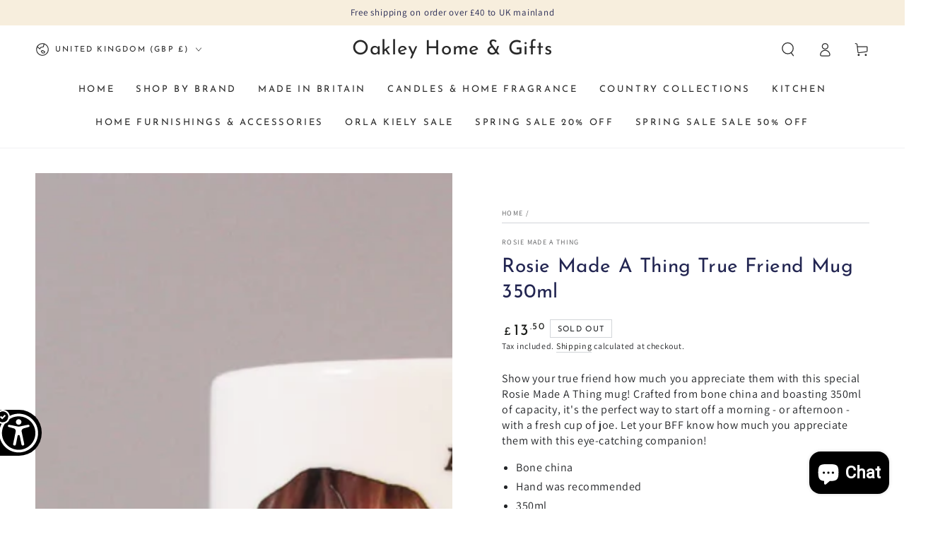

--- FILE ---
content_type: text/html; charset=utf-8
request_url: https://oakleyhomegifts.com/products/rosie-made-a-thing-true-friend-mug-350ml
body_size: 46114
content:
<!doctype html>
<html class="no-js" lang="en">
  <head>
    <meta charset="utf-8">
    <meta http-equiv="X-UA-Compatible" content="IE=edge">
    <meta name="viewport" content="width=device-width,initial-scale=1">
    <meta name="theme-color" content="">
    <link rel="canonical" href="https://oakleyhomegifts.com/products/rosie-made-a-thing-true-friend-mug-350ml">
    <link rel="preconnect" href="https://cdn.shopify.com" crossorigin><link rel="icon" type="image/png" href="//oakleyhomegifts.com/cdn/shop/files/Oakley_Home_Gifts_Logo_Suite_Oakley_Cow_Icon_Reverse_transparent_dd8555c2-9618-4074-844b-eec3992a93c4.jpg?crop=center&height=32&v=1739985522&width=32"><link rel="preconnect" href="https://fonts.shopifycdn.com" crossorigin><title>
      Rosie Made A Thing True Friend Mug 350ml &ndash; Oakley Home &amp; Gifts</title><meta name="description" content="Show your true friend how much you appreciate them with this special Rosie Made A Thing mug! Crafted from bone china and boasting 350ml of capacity, it&#39;s the perfect way to start off a morning - or afternoon - with a fresh cup of joe. Let your BFF know how much you appreciate them with this eye-catching companion! Bone">

<meta property="og:site_name" content="Oakley Home &amp; Gifts">
<meta property="og:url" content="https://oakleyhomegifts.com/products/rosie-made-a-thing-true-friend-mug-350ml">
<meta property="og:title" content="Rosie Made A Thing True Friend Mug 350ml">
<meta property="og:type" content="product">
<meta property="og:description" content="Show your true friend how much you appreciate them with this special Rosie Made A Thing mug! Crafted from bone china and boasting 350ml of capacity, it&#39;s the perfect way to start off a morning - or afternoon - with a fresh cup of joe. Let your BFF know how much you appreciate them with this eye-catching companion! Bone"><meta property="og:image" content="http://oakleyhomegifts.com/cdn/shop/products/RosieMadeAThingcatalogueimagesRGB_0052_QRH55TrueFriend.webp?v=1678277711">
  <meta property="og:image:secure_url" content="https://oakleyhomegifts.com/cdn/shop/products/RosieMadeAThingcatalogueimagesRGB_0052_QRH55TrueFriend.webp?v=1678277711">
  <meta property="og:image:width" content="1080">
  <meta property="og:image:height" content="1080"><meta property="og:price:amount" content="13.50">
  <meta property="og:price:currency" content="GBP"><meta name="twitter:card" content="summary_large_image">
<meta name="twitter:title" content="Rosie Made A Thing True Friend Mug 350ml">
<meta name="twitter:description" content="Show your true friend how much you appreciate them with this special Rosie Made A Thing mug! Crafted from bone china and boasting 350ml of capacity, it&#39;s the perfect way to start off a morning - or afternoon - with a fresh cup of joe. Let your BFF know how much you appreciate them with this eye-catching companion! Bone">


    <script async crossorigin fetchpriority="high" src="/cdn/shopifycloud/importmap-polyfill/es-modules-shim.2.4.0.js"></script>
<script type="importmap">
      {
        "imports": {
          "mdl-scrollsnap": "//oakleyhomegifts.com/cdn/shop/t/21/assets/scrollsnap.js?v=170600829773392310311739706501"
        }
      }
    </script>

    <script src="//oakleyhomegifts.com/cdn/shop/t/21/assets/vendor-v4.js" defer="defer"></script>
    <script src="//oakleyhomegifts.com/cdn/shop/t/21/assets/pubsub.js?v=64530984355039965911739706501" defer="defer"></script>
    <script src="//oakleyhomegifts.com/cdn/shop/t/21/assets/global.js?v=156804305448891778601739706501" defer="defer"></script>
    <script src="//oakleyhomegifts.com/cdn/shop/t/21/assets/modules-basis.js?v=92194030410068619331739706501" defer="defer"></script>

    <script>window.performance && window.performance.mark && window.performance.mark('shopify.content_for_header.start');</script><meta name="robots" content="noindex,nofollow">
<meta name="google-site-verification" content="DgXJE_A_nDt-hTn56TA-T2Iu7Ngk0sZzka5umY6BNFg">
<meta id="shopify-digital-wallet" name="shopify-digital-wallet" content="/27933704279/digital_wallets/dialog">
<meta name="shopify-checkout-api-token" content="68ecb36aa3b456070e6ddca98a44695e">
<meta id="in-context-paypal-metadata" data-shop-id="27933704279" data-venmo-supported="false" data-environment="production" data-locale="en_US" data-paypal-v4="true" data-currency="GBP">
<link rel="alternate" hreflang="x-default" href="https://oakleyhomegifts.com/products/rosie-made-a-thing-true-friend-mug-350ml">
<link rel="alternate" hreflang="en" href="https://oakleyhomegifts.com/products/rosie-made-a-thing-true-friend-mug-350ml">
<link rel="alternate" hreflang="en-US" href="https://oakleyhomegifts.com/en-us/products/rosie-made-a-thing-true-friend-mug-350ml">
<link rel="alternate" type="application/json+oembed" href="https://oakleyhomegifts.com/products/rosie-made-a-thing-true-friend-mug-350ml.oembed">
<script async="async" src="/checkouts/internal/preloads.js?locale=en-GB"></script>
<link rel="preconnect" href="https://shop.app" crossorigin="anonymous">
<script async="async" src="https://shop.app/checkouts/internal/preloads.js?locale=en-GB&shop_id=27933704279" crossorigin="anonymous"></script>
<script id="apple-pay-shop-capabilities" type="application/json">{"shopId":27933704279,"countryCode":"GB","currencyCode":"GBP","merchantCapabilities":["supports3DS"],"merchantId":"gid:\/\/shopify\/Shop\/27933704279","merchantName":"Oakley Home \u0026 Gifts","requiredBillingContactFields":["postalAddress","email","phone"],"requiredShippingContactFields":["postalAddress","email","phone"],"shippingType":"shipping","supportedNetworks":["visa","maestro","masterCard","amex","discover","elo"],"total":{"type":"pending","label":"Oakley Home \u0026 Gifts","amount":"1.00"},"shopifyPaymentsEnabled":true,"supportsSubscriptions":true}</script>
<script id="shopify-features" type="application/json">{"accessToken":"68ecb36aa3b456070e6ddca98a44695e","betas":["rich-media-storefront-analytics"],"domain":"oakleyhomegifts.com","predictiveSearch":true,"shopId":27933704279,"locale":"en"}</script>
<script>var Shopify = Shopify || {};
Shopify.shop = "oakley-home-gifts.myshopify.com";
Shopify.locale = "en";
Shopify.currency = {"active":"GBP","rate":"1.0"};
Shopify.country = "GB";
Shopify.theme = {"name":"Be Yours","id":176968630650,"schema_name":"Be Yours","schema_version":"8.1.1","theme_store_id":1399,"role":"main"};
Shopify.theme.handle = "null";
Shopify.theme.style = {"id":null,"handle":null};
Shopify.cdnHost = "oakleyhomegifts.com/cdn";
Shopify.routes = Shopify.routes || {};
Shopify.routes.root = "/";</script>
<script type="module">!function(o){(o.Shopify=o.Shopify||{}).modules=!0}(window);</script>
<script>!function(o){function n(){var o=[];function n(){o.push(Array.prototype.slice.apply(arguments))}return n.q=o,n}var t=o.Shopify=o.Shopify||{};t.loadFeatures=n(),t.autoloadFeatures=n()}(window);</script>
<script>
  window.ShopifyPay = window.ShopifyPay || {};
  window.ShopifyPay.apiHost = "shop.app\/pay";
  window.ShopifyPay.redirectState = null;
</script>
<script id="shop-js-analytics" type="application/json">{"pageType":"product"}</script>
<script defer="defer" async type="module" src="//oakleyhomegifts.com/cdn/shopifycloud/shop-js/modules/v2/client.init-shop-cart-sync_C5BV16lS.en.esm.js"></script>
<script defer="defer" async type="module" src="//oakleyhomegifts.com/cdn/shopifycloud/shop-js/modules/v2/chunk.common_CygWptCX.esm.js"></script>
<script type="module">
  await import("//oakleyhomegifts.com/cdn/shopifycloud/shop-js/modules/v2/client.init-shop-cart-sync_C5BV16lS.en.esm.js");
await import("//oakleyhomegifts.com/cdn/shopifycloud/shop-js/modules/v2/chunk.common_CygWptCX.esm.js");

  window.Shopify.SignInWithShop?.initShopCartSync?.({"fedCMEnabled":true,"windoidEnabled":true});

</script>
<script>
  window.Shopify = window.Shopify || {};
  if (!window.Shopify.featureAssets) window.Shopify.featureAssets = {};
  window.Shopify.featureAssets['shop-js'] = {"shop-cart-sync":["modules/v2/client.shop-cart-sync_ZFArdW7E.en.esm.js","modules/v2/chunk.common_CygWptCX.esm.js"],"init-fed-cm":["modules/v2/client.init-fed-cm_CmiC4vf6.en.esm.js","modules/v2/chunk.common_CygWptCX.esm.js"],"shop-button":["modules/v2/client.shop-button_tlx5R9nI.en.esm.js","modules/v2/chunk.common_CygWptCX.esm.js"],"shop-cash-offers":["modules/v2/client.shop-cash-offers_DOA2yAJr.en.esm.js","modules/v2/chunk.common_CygWptCX.esm.js","modules/v2/chunk.modal_D71HUcav.esm.js"],"init-windoid":["modules/v2/client.init-windoid_sURxWdc1.en.esm.js","modules/v2/chunk.common_CygWptCX.esm.js"],"shop-toast-manager":["modules/v2/client.shop-toast-manager_ClPi3nE9.en.esm.js","modules/v2/chunk.common_CygWptCX.esm.js"],"init-shop-email-lookup-coordinator":["modules/v2/client.init-shop-email-lookup-coordinator_B8hsDcYM.en.esm.js","modules/v2/chunk.common_CygWptCX.esm.js"],"init-shop-cart-sync":["modules/v2/client.init-shop-cart-sync_C5BV16lS.en.esm.js","modules/v2/chunk.common_CygWptCX.esm.js"],"avatar":["modules/v2/client.avatar_BTnouDA3.en.esm.js"],"pay-button":["modules/v2/client.pay-button_FdsNuTd3.en.esm.js","modules/v2/chunk.common_CygWptCX.esm.js"],"init-customer-accounts":["modules/v2/client.init-customer-accounts_DxDtT_ad.en.esm.js","modules/v2/client.shop-login-button_C5VAVYt1.en.esm.js","modules/v2/chunk.common_CygWptCX.esm.js","modules/v2/chunk.modal_D71HUcav.esm.js"],"init-shop-for-new-customer-accounts":["modules/v2/client.init-shop-for-new-customer-accounts_ChsxoAhi.en.esm.js","modules/v2/client.shop-login-button_C5VAVYt1.en.esm.js","modules/v2/chunk.common_CygWptCX.esm.js","modules/v2/chunk.modal_D71HUcav.esm.js"],"shop-login-button":["modules/v2/client.shop-login-button_C5VAVYt1.en.esm.js","modules/v2/chunk.common_CygWptCX.esm.js","modules/v2/chunk.modal_D71HUcav.esm.js"],"init-customer-accounts-sign-up":["modules/v2/client.init-customer-accounts-sign-up_CPSyQ0Tj.en.esm.js","modules/v2/client.shop-login-button_C5VAVYt1.en.esm.js","modules/v2/chunk.common_CygWptCX.esm.js","modules/v2/chunk.modal_D71HUcav.esm.js"],"shop-follow-button":["modules/v2/client.shop-follow-button_Cva4Ekp9.en.esm.js","modules/v2/chunk.common_CygWptCX.esm.js","modules/v2/chunk.modal_D71HUcav.esm.js"],"checkout-modal":["modules/v2/client.checkout-modal_BPM8l0SH.en.esm.js","modules/v2/chunk.common_CygWptCX.esm.js","modules/v2/chunk.modal_D71HUcav.esm.js"],"lead-capture":["modules/v2/client.lead-capture_Bi8yE_yS.en.esm.js","modules/v2/chunk.common_CygWptCX.esm.js","modules/v2/chunk.modal_D71HUcav.esm.js"],"shop-login":["modules/v2/client.shop-login_D6lNrXab.en.esm.js","modules/v2/chunk.common_CygWptCX.esm.js","modules/v2/chunk.modal_D71HUcav.esm.js"],"payment-terms":["modules/v2/client.payment-terms_CZxnsJam.en.esm.js","modules/v2/chunk.common_CygWptCX.esm.js","modules/v2/chunk.modal_D71HUcav.esm.js"]};
</script>
<script>(function() {
  var isLoaded = false;
  function asyncLoad() {
    if (isLoaded) return;
    isLoaded = true;
    var urls = ["https:\/\/s3.amazonaws.com\/pixelpop\/usercontent\/scripts\/773c81f5-d48f-447c-90f4-0c8e173ce1d9\/pixelpop.js?shop=oakley-home-gifts.myshopify.com"];
    for (var i = 0; i < urls.length; i++) {
      var s = document.createElement('script');
      s.type = 'text/javascript';
      s.async = true;
      s.src = urls[i];
      var x = document.getElementsByTagName('script')[0];
      x.parentNode.insertBefore(s, x);
    }
  };
  if(window.attachEvent) {
    window.attachEvent('onload', asyncLoad);
  } else {
    window.addEventListener('load', asyncLoad, false);
  }
})();</script>
<script id="__st">var __st={"a":27933704279,"offset":0,"reqid":"f0554878-f834-4459-898d-c507d5384978-1768834853","pageurl":"oakleyhomegifts.com\/products\/rosie-made-a-thing-true-friend-mug-350ml","u":"39c6d727f9d1","p":"product","rtyp":"product","rid":7637392982210};</script>
<script>window.ShopifyPaypalV4VisibilityTracking = true;</script>
<script id="captcha-bootstrap">!function(){'use strict';const t='contact',e='account',n='new_comment',o=[[t,t],['blogs',n],['comments',n],[t,'customer']],c=[[e,'customer_login'],[e,'guest_login'],[e,'recover_customer_password'],[e,'create_customer']],r=t=>t.map((([t,e])=>`form[action*='/${t}']:not([data-nocaptcha='true']) input[name='form_type'][value='${e}']`)).join(','),a=t=>()=>t?[...document.querySelectorAll(t)].map((t=>t.form)):[];function s(){const t=[...o],e=r(t);return a(e)}const i='password',u='form_key',d=['recaptcha-v3-token','g-recaptcha-response','h-captcha-response',i],f=()=>{try{return window.sessionStorage}catch{return}},m='__shopify_v',_=t=>t.elements[u];function p(t,e,n=!1){try{const o=window.sessionStorage,c=JSON.parse(o.getItem(e)),{data:r}=function(t){const{data:e,action:n}=t;return t[m]||n?{data:e,action:n}:{data:t,action:n}}(c);for(const[e,n]of Object.entries(r))t.elements[e]&&(t.elements[e].value=n);n&&o.removeItem(e)}catch(o){console.error('form repopulation failed',{error:o})}}const l='form_type',E='cptcha';function T(t){t.dataset[E]=!0}const w=window,h=w.document,L='Shopify',v='ce_forms',y='captcha';let A=!1;((t,e)=>{const n=(g='f06e6c50-85a8-45c8-87d0-21a2b65856fe',I='https://cdn.shopify.com/shopifycloud/storefront-forms-hcaptcha/ce_storefront_forms_captcha_hcaptcha.v1.5.2.iife.js',D={infoText:'Protected by hCaptcha',privacyText:'Privacy',termsText:'Terms'},(t,e,n)=>{const o=w[L][v],c=o.bindForm;if(c)return c(t,g,e,D).then(n);var r;o.q.push([[t,g,e,D],n]),r=I,A||(h.body.append(Object.assign(h.createElement('script'),{id:'captcha-provider',async:!0,src:r})),A=!0)});var g,I,D;w[L]=w[L]||{},w[L][v]=w[L][v]||{},w[L][v].q=[],w[L][y]=w[L][y]||{},w[L][y].protect=function(t,e){n(t,void 0,e),T(t)},Object.freeze(w[L][y]),function(t,e,n,w,h,L){const[v,y,A,g]=function(t,e,n){const i=e?o:[],u=t?c:[],d=[...i,...u],f=r(d),m=r(i),_=r(d.filter((([t,e])=>n.includes(e))));return[a(f),a(m),a(_),s()]}(w,h,L),I=t=>{const e=t.target;return e instanceof HTMLFormElement?e:e&&e.form},D=t=>v().includes(t);t.addEventListener('submit',(t=>{const e=I(t);if(!e)return;const n=D(e)&&!e.dataset.hcaptchaBound&&!e.dataset.recaptchaBound,o=_(e),c=g().includes(e)&&(!o||!o.value);(n||c)&&t.preventDefault(),c&&!n&&(function(t){try{if(!f())return;!function(t){const e=f();if(!e)return;const n=_(t);if(!n)return;const o=n.value;o&&e.removeItem(o)}(t);const e=Array.from(Array(32),(()=>Math.random().toString(36)[2])).join('');!function(t,e){_(t)||t.append(Object.assign(document.createElement('input'),{type:'hidden',name:u})),t.elements[u].value=e}(t,e),function(t,e){const n=f();if(!n)return;const o=[...t.querySelectorAll(`input[type='${i}']`)].map((({name:t})=>t)),c=[...d,...o],r={};for(const[a,s]of new FormData(t).entries())c.includes(a)||(r[a]=s);n.setItem(e,JSON.stringify({[m]:1,action:t.action,data:r}))}(t,e)}catch(e){console.error('failed to persist form',e)}}(e),e.submit())}));const S=(t,e)=>{t&&!t.dataset[E]&&(n(t,e.some((e=>e===t))),T(t))};for(const o of['focusin','change'])t.addEventListener(o,(t=>{const e=I(t);D(e)&&S(e,y())}));const B=e.get('form_key'),M=e.get(l),P=B&&M;t.addEventListener('DOMContentLoaded',(()=>{const t=y();if(P)for(const e of t)e.elements[l].value===M&&p(e,B);[...new Set([...A(),...v().filter((t=>'true'===t.dataset.shopifyCaptcha))])].forEach((e=>S(e,t)))}))}(h,new URLSearchParams(w.location.search),n,t,e,['guest_login'])})(!0,!0)}();</script>
<script integrity="sha256-4kQ18oKyAcykRKYeNunJcIwy7WH5gtpwJnB7kiuLZ1E=" data-source-attribution="shopify.loadfeatures" defer="defer" src="//oakleyhomegifts.com/cdn/shopifycloud/storefront/assets/storefront/load_feature-a0a9edcb.js" crossorigin="anonymous"></script>
<script crossorigin="anonymous" defer="defer" src="//oakleyhomegifts.com/cdn/shopifycloud/storefront/assets/shopify_pay/storefront-65b4c6d7.js?v=20250812"></script>
<script data-source-attribution="shopify.dynamic_checkout.dynamic.init">var Shopify=Shopify||{};Shopify.PaymentButton=Shopify.PaymentButton||{isStorefrontPortableWallets:!0,init:function(){window.Shopify.PaymentButton.init=function(){};var t=document.createElement("script");t.src="https://oakleyhomegifts.com/cdn/shopifycloud/portable-wallets/latest/portable-wallets.en.js",t.type="module",document.head.appendChild(t)}};
</script>
<script data-source-attribution="shopify.dynamic_checkout.buyer_consent">
  function portableWalletsHideBuyerConsent(e){var t=document.getElementById("shopify-buyer-consent"),n=document.getElementById("shopify-subscription-policy-button");t&&n&&(t.classList.add("hidden"),t.setAttribute("aria-hidden","true"),n.removeEventListener("click",e))}function portableWalletsShowBuyerConsent(e){var t=document.getElementById("shopify-buyer-consent"),n=document.getElementById("shopify-subscription-policy-button");t&&n&&(t.classList.remove("hidden"),t.removeAttribute("aria-hidden"),n.addEventListener("click",e))}window.Shopify?.PaymentButton&&(window.Shopify.PaymentButton.hideBuyerConsent=portableWalletsHideBuyerConsent,window.Shopify.PaymentButton.showBuyerConsent=portableWalletsShowBuyerConsent);
</script>
<script>
  function portableWalletsCleanup(e){e&&e.src&&console.error("Failed to load portable wallets script "+e.src);var t=document.querySelectorAll("shopify-accelerated-checkout .shopify-payment-button__skeleton, shopify-accelerated-checkout-cart .wallet-cart-button__skeleton"),e=document.getElementById("shopify-buyer-consent");for(let e=0;e<t.length;e++)t[e].remove();e&&e.remove()}function portableWalletsNotLoadedAsModule(e){e instanceof ErrorEvent&&"string"==typeof e.message&&e.message.includes("import.meta")&&"string"==typeof e.filename&&e.filename.includes("portable-wallets")&&(window.removeEventListener("error",portableWalletsNotLoadedAsModule),window.Shopify.PaymentButton.failedToLoad=e,"loading"===document.readyState?document.addEventListener("DOMContentLoaded",window.Shopify.PaymentButton.init):window.Shopify.PaymentButton.init())}window.addEventListener("error",portableWalletsNotLoadedAsModule);
</script>

<script type="module" src="https://oakleyhomegifts.com/cdn/shopifycloud/portable-wallets/latest/portable-wallets.en.js" onError="portableWalletsCleanup(this)" crossorigin="anonymous"></script>
<script nomodule>
  document.addEventListener("DOMContentLoaded", portableWalletsCleanup);
</script>

<script id='scb4127' type='text/javascript' async='' src='https://oakleyhomegifts.com/cdn/shopifycloud/privacy-banner/storefront-banner.js'></script><link id="shopify-accelerated-checkout-styles" rel="stylesheet" media="screen" href="https://oakleyhomegifts.com/cdn/shopifycloud/portable-wallets/latest/accelerated-checkout-backwards-compat.css" crossorigin="anonymous">
<style id="shopify-accelerated-checkout-cart">
        #shopify-buyer-consent {
  margin-top: 1em;
  display: inline-block;
  width: 100%;
}

#shopify-buyer-consent.hidden {
  display: none;
}

#shopify-subscription-policy-button {
  background: none;
  border: none;
  padding: 0;
  text-decoration: underline;
  font-size: inherit;
  cursor: pointer;
}

#shopify-subscription-policy-button::before {
  box-shadow: none;
}

      </style>
<script id="sections-script" data-sections="header" defer="defer" src="//oakleyhomegifts.com/cdn/shop/t/21/compiled_assets/scripts.js?6756"></script>
<script>window.performance && window.performance.mark && window.performance.mark('shopify.content_for_header.end');</script><style data-shopify>@font-face {
  font-family: Assistant;
  font-weight: 400;
  font-style: normal;
  font-display: swap;
  src: url("//oakleyhomegifts.com/cdn/fonts/assistant/assistant_n4.9120912a469cad1cc292572851508ca49d12e768.woff2") format("woff2"),
       url("//oakleyhomegifts.com/cdn/fonts/assistant/assistant_n4.6e9875ce64e0fefcd3f4446b7ec9036b3ddd2985.woff") format("woff");
}

  @font-face {
  font-family: Assistant;
  font-weight: 600;
  font-style: normal;
  font-display: swap;
  src: url("//oakleyhomegifts.com/cdn/fonts/assistant/assistant_n6.b2cbcfa81550fc99b5d970d0ef582eebcbac24e0.woff2") format("woff2"),
       url("//oakleyhomegifts.com/cdn/fonts/assistant/assistant_n6.5dced1e1f897f561a8304b6ef1c533d81fd1c6e0.woff") format("woff");
}

  
  
  @font-face {
  font-family: "Josefin Sans";
  font-weight: 400;
  font-style: normal;
  font-display: swap;
  src: url("//oakleyhomegifts.com/cdn/fonts/josefin_sans/josefinsans_n4.70f7efd699799949e6d9f99bc20843a2c86a2e0f.woff2") format("woff2"),
       url("//oakleyhomegifts.com/cdn/fonts/josefin_sans/josefinsans_n4.35d308a1bdf56e5556bc2ac79702c721e4e2e983.woff") format("woff");
}

  @font-face {
  font-family: "Josefin Sans";
  font-weight: 600;
  font-style: normal;
  font-display: swap;
  src: url("//oakleyhomegifts.com/cdn/fonts/josefin_sans/josefinsans_n6.afe095792949c54ae236c64ec95a9caea4be35d6.woff2") format("woff2"),
       url("//oakleyhomegifts.com/cdn/fonts/josefin_sans/josefinsans_n6.0ea222c12f299e43fa61b9245ec23b623ebeb1e9.woff") format("woff");
}


  :root {
    --font-body-family: Assistant, sans-serif;
    --font-body-style: normal;
    --font-body-weight: 400;

    --font-heading-family: "Josefin Sans", sans-serif;
    --font-heading-style: normal;
    --font-heading-weight: 400;

    --font-body-scale: 1.0;
    --font-heading-scale: 1.0;

    --font-navigation-family: var(--font-heading-family);
    --font-navigation-size: 13px;
    --font-navigation-weight: var(--font-heading-weight);
    --font-button-family: var(--font-heading-family);
    --font-button-size: 13px;
    --font-button-baseline: 0.3rem;
    --font-price-family: var(--font-heading-family);
    --font-price-scale: var(--font-heading-scale);

    --color-base-text: 33, 35, 38;
    --color-base-background: 255, 255, 255;
    --color-base-solid-button-labels: 255, 255, 255;
    --color-base-outline-button-labels: 26, 27, 24;
    --color-base-accent: 34, 37, 81;
    --color-base-heading: 34, 37, 81;
    --color-base-border: 210, 213, 217;
    --color-placeholder: 243, 243, 243;
    --color-overlay: 33, 35, 38;
    --color-keyboard-focus: 135, 173, 245;
    --color-shadow: 168, 232, 226;
    --shadow-opacity: 1;

    --color-background-dark: 235, 235, 235;
    --color-price: #1a1b18;
    --color-sale-price: #d72c0d;
    --color-sale-badge-background: #d72c0d;
    --color-reviews: #ffb503;
    --color-critical: #d72c0d;
    --color-success: #008060;
    --color-highlight: 187, 255, 0;

    --payment-terms-background-color: #ffffff;
    --page-width: 160rem;
    --page-width-margin: 0rem;

    --card-color-scheme: var(--color-placeholder);
    --card-text-alignment: left;
    --card-flex-alignment: flex-left;
    --card-image-padding: 0px;
    --card-border-width: 0px;
    --card-radius: 0px;
    --card-shadow-horizontal-offset: 0px;
    --card-shadow-vertical-offset: 0px;
    
    --button-radius: 0px;
    --button-border-width: 2px;
    --button-shadow-horizontal-offset: 0px;
    --button-shadow-vertical-offset: 0px;

    --spacing-sections-desktop: 0px;
    --spacing-sections-mobile: 0px;

    --gradient-free-ship-progress: linear-gradient(325deg,#F9423A 0,#F1E04D 100%);
    --gradient-free-ship-complete: linear-gradient(325deg, #049cff 0, #35ee7a 100%);

    --plabel-price-tag-color: #000000;
    --plabel-price-tag-background: #d1d5db;
    --plabel-price-tag-height: 2.5rem;

    --swatch-outline-color: #f4f6f8;
  }

  *,
  *::before,
  *::after {
    box-sizing: inherit;
  }

  html {
    box-sizing: border-box;
    font-size: calc(var(--font-body-scale) * 62.5%);
    height: 100%;
  }

  body {
    min-height: 100%;
    margin: 0;
    font-size: 1.5rem;
    letter-spacing: 0.06rem;
    line-height: calc(1 + 0.8 / var(--font-body-scale));
    font-family: var(--font-body-family);
    font-style: var(--font-body-style);
    font-weight: var(--font-body-weight);
  }

  @media screen and (min-width: 750px) {
    body {
      font-size: 1.6rem;
    }
  }</style><link href="//oakleyhomegifts.com/cdn/shop/t/21/assets/base.css?v=173533254035952680731739706500" rel="stylesheet" type="text/css" media="all" /><link rel="stylesheet" href="//oakleyhomegifts.com/cdn/shop/t/21/assets/apps.css?v=58555770612562691921739706500" media="print" fetchpriority="low" onload="this.media='all'"><link rel="preload" as="font" href="//oakleyhomegifts.com/cdn/fonts/assistant/assistant_n4.9120912a469cad1cc292572851508ca49d12e768.woff2" type="font/woff2" crossorigin><link rel="preload" as="font" href="//oakleyhomegifts.com/cdn/fonts/josefin_sans/josefinsans_n4.70f7efd699799949e6d9f99bc20843a2c86a2e0f.woff2" type="font/woff2" crossorigin><link rel="stylesheet" href="//oakleyhomegifts.com/cdn/shop/t/21/assets/component-predictive-search.css?v=94320327991181004901739706501" media="print" onload="this.media='all'"><link rel="stylesheet" href="//oakleyhomegifts.com/cdn/shop/t/21/assets/component-quick-view.css?v=161742497119562552051739706501" media="print" onload="this.media='all'"><link rel="stylesheet" href="//oakleyhomegifts.com/cdn/shop/t/21/assets/component-color-swatches.css?v=147375175252346861151739706501" media="print" onload="this.media='all'"><script>
  document.documentElement.classList.replace('no-js', 'js');

  window.theme = window.theme || {};

  theme.routes = {
    root_url: '/',
    cart_url: '/cart',
    cart_add_url: '/cart/add',
    cart_change_url: '/cart/change',
    cart_update_url: '/cart/update',
    search_url: '/search',
    predictive_search_url: '/search/suggest'
  };

  theme.cartStrings = {
    error: `There was an error while updating your cart. Please try again.`,
    quantityError: `You can only add [quantity] of this item to your cart.`
  };

  theme.variantStrings = {
    addToCart: `Add to cart`,
    soldOut: `Sold out`,
    unavailable: `Unavailable`,
    preOrder: `Pre-order`
  };

  theme.accessibilityStrings = {
    imageAvailable: `Image [index] is now available in gallery view`,
    shareSuccess: `Link copied to clipboard!`
  }

  theme.dateStrings = {
    d: `D`,
    day: `Day`,
    days: `Days`,
    hour: `Hour`,
    hours: `Hours`,
    minute: `Min`,
    minutes: `Mins`,
    second: `Sec`,
    seconds: `Secs`
  };theme.shopSettings = {
    moneyFormat: "£{{amount}}",
    isoCode: "GBP",
    cartDrawer: true,
    currencyCode: false,
    giftwrapRate: 'product'
  };

  theme.settings = {
    themeName: 'Be Yours',
    themeVersion: '8.1.1',
    agencyId: ''
  };

  /*! (c) Andrea Giammarchi @webreflection ISC */
  !function(){"use strict";var e=function(e,t){var n=function(e){for(var t=0,n=e.length;t<n;t++)r(e[t])},r=function(e){var t=e.target,n=e.attributeName,r=e.oldValue;t.attributeChangedCallback(n,r,t.getAttribute(n))};return function(o,a){var l=o.constructor.observedAttributes;return l&&e(a).then((function(){new t(n).observe(o,{attributes:!0,attributeOldValue:!0,attributeFilter:l});for(var e=0,a=l.length;e<a;e++)o.hasAttribute(l[e])&&r({target:o,attributeName:l[e],oldValue:null})})),o}};function t(e,t){(null==t||t>e.length)&&(t=e.length);for(var n=0,r=new Array(t);n<t;n++)r[n]=e[n];return r}function n(e,n){var r="undefined"!=typeof Symbol&&e[Symbol.iterator]||e["@@iterator"];if(!r){if(Array.isArray(e)||(r=function(e,n){if(e){if("string"==typeof e)return t(e,n);var r=Object.prototype.toString.call(e).slice(8,-1);return"Object"===r&&e.constructor&&(r=e.constructor.name),"Map"===r||"Set"===r?Array.from(e):"Arguments"===r||/^(?:Ui|I)nt(?:8|16|32)(?:Clamped)?Array$/.test(r)?t(e,n):void 0}}(e))||n&&e&&"number"==typeof e.length){r&&(e=r);var o=0,a=function(){};return{s:a,n:function(){return o>=e.length?{done:!0}:{done:!1,value:e[o++]}},e:function(e){throw e},f:a}}throw new TypeError("Invalid attempt to iterate non-iterable instance.\nIn order to be iterable, non-array objects must have a [Symbol.iterator]() method.")}var l,i=!0,u=!1;return{s:function(){r=r.call(e)},n:function(){var e=r.next();return i=e.done,e},e:function(e){u=!0,l=e},f:function(){try{i||null==r.return||r.return()}finally{if(u)throw l}}}}
  /*! (c) Andrea Giammarchi - ISC */var r=!0,o=!1,a="querySelectorAll",l="querySelectorAll",i=self,u=i.document,c=i.Element,s=i.MutationObserver,f=i.Set,d=i.WeakMap,h=function(e){return l in e},v=[].filter,g=function(e){var t=new d,i=function(n,r){var o;if(r)for(var a,l=function(e){return e.matches||e.webkitMatchesSelector||e.msMatchesSelector}(n),i=0,u=p.length;i<u;i++)l.call(n,a=p[i])&&(t.has(n)||t.set(n,new f),(o=t.get(n)).has(a)||(o.add(a),e.handle(n,r,a)));else t.has(n)&&(o=t.get(n),t.delete(n),o.forEach((function(t){e.handle(n,r,t)})))},g=function(e){for(var t=!(arguments.length>1&&void 0!==arguments[1])||arguments[1],n=0,r=e.length;n<r;n++)i(e[n],t)},p=e.query,y=e.root||u,m=function(e){var t=arguments.length>1&&void 0!==arguments[1]?arguments[1]:document,l=arguments.length>2&&void 0!==arguments[2]?arguments[2]:MutationObserver,i=arguments.length>3&&void 0!==arguments[3]?arguments[3]:["*"],u=function t(o,l,i,u,c,s){var f,d=n(o);try{for(d.s();!(f=d.n()).done;){var h=f.value;(s||a in h)&&(c?i.has(h)||(i.add(h),u.delete(h),e(h,c)):u.has(h)||(u.add(h),i.delete(h),e(h,c)),s||t(h[a](l),l,i,u,c,r))}}catch(e){d.e(e)}finally{d.f()}},c=new l((function(e){if(i.length){var t,a=i.join(","),l=new Set,c=new Set,s=n(e);try{for(s.s();!(t=s.n()).done;){var f=t.value,d=f.addedNodes,h=f.removedNodes;u(h,a,l,c,o,o),u(d,a,l,c,r,o)}}catch(e){s.e(e)}finally{s.f()}}})),s=c.observe;return(c.observe=function(e){return s.call(c,e,{subtree:r,childList:r})})(t),c}(i,y,s,p),b=c.prototype.attachShadow;return b&&(c.prototype.attachShadow=function(e){var t=b.call(this,e);return m.observe(t),t}),p.length&&g(y[l](p)),{drop:function(e){for(var n=0,r=e.length;n<r;n++)t.delete(e[n])},flush:function(){for(var e=m.takeRecords(),t=0,n=e.length;t<n;t++)g(v.call(e[t].removedNodes,h),!1),g(v.call(e[t].addedNodes,h),!0)},observer:m,parse:g}},p=self,y=p.document,m=p.Map,b=p.MutationObserver,w=p.Object,E=p.Set,S=p.WeakMap,A=p.Element,M=p.HTMLElement,O=p.Node,N=p.Error,C=p.TypeError,T=p.Reflect,q=w.defineProperty,I=w.keys,D=w.getOwnPropertyNames,L=w.setPrototypeOf,P=!self.customElements,k=function(e){for(var t=I(e),n=[],r=t.length,o=0;o<r;o++)n[o]=e[t[o]],delete e[t[o]];return function(){for(var o=0;o<r;o++)e[t[o]]=n[o]}};if(P){var x=function(){var e=this.constructor;if(!$.has(e))throw new C("Illegal constructor");var t=$.get(e);if(W)return z(W,t);var n=H.call(y,t);return z(L(n,e.prototype),t)},H=y.createElement,$=new m,_=new m,j=new m,R=new m,V=[],U=g({query:V,handle:function(e,t,n){var r=j.get(n);if(t&&!r.isPrototypeOf(e)){var o=k(e);W=L(e,r);try{new r.constructor}finally{W=null,o()}}var a="".concat(t?"":"dis","connectedCallback");a in r&&e[a]()}}).parse,W=null,F=function(e){if(!_.has(e)){var t,n=new Promise((function(e){t=e}));_.set(e,{$:n,_:t})}return _.get(e).$},z=e(F,b);q(self,"customElements",{configurable:!0,value:{define:function(e,t){if(R.has(e))throw new N('the name "'.concat(e,'" has already been used with this registry'));$.set(t,e),j.set(e,t.prototype),R.set(e,t),V.push(e),F(e).then((function(){U(y.querySelectorAll(e))})),_.get(e)._(t)},get:function(e){return R.get(e)},whenDefined:F}}),q(x.prototype=M.prototype,"constructor",{value:x}),q(self,"HTMLElement",{configurable:!0,value:x}),q(y,"createElement",{configurable:!0,value:function(e,t){var n=t&&t.is,r=n?R.get(n):R.get(e);return r?new r:H.call(y,e)}}),"isConnected"in O.prototype||q(O.prototype,"isConnected",{configurable:!0,get:function(){return!(this.ownerDocument.compareDocumentPosition(this)&this.DOCUMENT_POSITION_DISCONNECTED)}})}else if(P=!self.customElements.get("extends-li"))try{var B=function e(){return self.Reflect.construct(HTMLLIElement,[],e)};B.prototype=HTMLLIElement.prototype;var G="extends-li";self.customElements.define("extends-li",B,{extends:"li"}),P=y.createElement("li",{is:G}).outerHTML.indexOf(G)<0;var J=self.customElements,K=J.get,Q=J.whenDefined;q(self.customElements,"whenDefined",{configurable:!0,value:function(e){var t=this;return Q.call(this,e).then((function(n){return n||K.call(t,e)}))}})}catch(e){}if(P){var X=function(e){var t=ae.get(e);ve(t.querySelectorAll(this),e.isConnected)},Y=self.customElements,Z=y.createElement,ee=Y.define,te=Y.get,ne=Y.upgrade,re=T||{construct:function(e){return e.call(this)}},oe=re.construct,ae=new S,le=new E,ie=new m,ue=new m,ce=new m,se=new m,fe=[],de=[],he=function(e){return se.get(e)||te.call(Y,e)},ve=g({query:de,handle:function(e,t,n){var r=ce.get(n);if(t&&!r.isPrototypeOf(e)){var o=k(e);be=L(e,r);try{new r.constructor}finally{be=null,o()}}var a="".concat(t?"":"dis","connectedCallback");a in r&&e[a]()}}).parse,ge=g({query:fe,handle:function(e,t){ae.has(e)&&(t?le.add(e):le.delete(e),de.length&&X.call(de,e))}}).parse,pe=A.prototype.attachShadow;pe&&(A.prototype.attachShadow=function(e){var t=pe.call(this,e);return ae.set(this,t),t});var ye=function(e){if(!ue.has(e)){var t,n=new Promise((function(e){t=e}));ue.set(e,{$:n,_:t})}return ue.get(e).$},me=e(ye,b),be=null;D(self).filter((function(e){return/^HTML.*Element$/.test(e)})).forEach((function(e){var t=self[e];function n(){var e=this.constructor;if(!ie.has(e))throw new C("Illegal constructor");var n=ie.get(e),r=n.is,o=n.tag;if(r){if(be)return me(be,r);var a=Z.call(y,o);return a.setAttribute("is",r),me(L(a,e.prototype),r)}return oe.call(this,t,[],e)}q(n.prototype=t.prototype,"constructor",{value:n}),q(self,e,{value:n})})),q(y,"createElement",{configurable:!0,value:function(e,t){var n=t&&t.is;if(n){var r=se.get(n);if(r&&ie.get(r).tag===e)return new r}var o=Z.call(y,e);return n&&o.setAttribute("is",n),o}}),q(Y,"get",{configurable:!0,value:he}),q(Y,"whenDefined",{configurable:!0,value:ye}),q(Y,"upgrade",{configurable:!0,value:function(e){var t=e.getAttribute("is");if(t){var n=se.get(t);if(n)return void me(L(e,n.prototype),t)}ne.call(Y,e)}}),q(Y,"define",{configurable:!0,value:function(e,t,n){if(he(e))throw new N("'".concat(e,"' has already been defined as a custom element"));var r,o=n&&n.extends;ie.set(t,o?{is:e,tag:o}:{is:"",tag:e}),o?(r="".concat(o,'[is="').concat(e,'"]'),ce.set(r,t.prototype),se.set(e,t),de.push(r)):(ee.apply(Y,arguments),fe.push(r=e)),ye(e).then((function(){o?(ve(y.querySelectorAll(r)),le.forEach(X,[r])):ge(y.querySelectorAll(r))})),ue.get(e)._(t)}})}}();
</script>
<!-- BEGIN app block: shopify://apps/bm-country-blocker-ip-blocker/blocks/boostmark-blocker/bf9db4b9-be4b-45e1-8127-bbcc07d93e7e -->

  <script src="https://cdn.shopify.com/extensions/019b300f-1323-7b7a-bda2-a589132c3189/boostymark-regionblock-71/assets/blocker.js?v=4&shop=oakley-home-gifts.myshopify.com" async></script>
  <script src="https://cdn.shopify.com/extensions/019b300f-1323-7b7a-bda2-a589132c3189/boostymark-regionblock-71/assets/jk4ukh.js?c=6&shop=oakley-home-gifts.myshopify.com" async></script>

  

  

  

  

  













<!-- END app block --><script src="https://cdn.shopify.com/extensions/7bc9bb47-adfa-4267-963e-cadee5096caf/inbox-1252/assets/inbox-chat-loader.js" type="text/javascript" defer="defer"></script>
<link href="https://monorail-edge.shopifysvc.com" rel="dns-prefetch">
<script>(function(){if ("sendBeacon" in navigator && "performance" in window) {try {var session_token_from_headers = performance.getEntriesByType('navigation')[0].serverTiming.find(x => x.name == '_s').description;} catch {var session_token_from_headers = undefined;}var session_cookie_matches = document.cookie.match(/_shopify_s=([^;]*)/);var session_token_from_cookie = session_cookie_matches && session_cookie_matches.length === 2 ? session_cookie_matches[1] : "";var session_token = session_token_from_headers || session_token_from_cookie || "";function handle_abandonment_event(e) {var entries = performance.getEntries().filter(function(entry) {return /monorail-edge.shopifysvc.com/.test(entry.name);});if (!window.abandonment_tracked && entries.length === 0) {window.abandonment_tracked = true;var currentMs = Date.now();var navigation_start = performance.timing.navigationStart;var payload = {shop_id: 27933704279,url: window.location.href,navigation_start,duration: currentMs - navigation_start,session_token,page_type: "product"};window.navigator.sendBeacon("https://monorail-edge.shopifysvc.com/v1/produce", JSON.stringify({schema_id: "online_store_buyer_site_abandonment/1.1",payload: payload,metadata: {event_created_at_ms: currentMs,event_sent_at_ms: currentMs}}));}}window.addEventListener('pagehide', handle_abandonment_event);}}());</script>
<script id="web-pixels-manager-setup">(function e(e,d,r,n,o){if(void 0===o&&(o={}),!Boolean(null===(a=null===(i=window.Shopify)||void 0===i?void 0:i.analytics)||void 0===a?void 0:a.replayQueue)){var i,a;window.Shopify=window.Shopify||{};var t=window.Shopify;t.analytics=t.analytics||{};var s=t.analytics;s.replayQueue=[],s.publish=function(e,d,r){return s.replayQueue.push([e,d,r]),!0};try{self.performance.mark("wpm:start")}catch(e){}var l=function(){var e={modern:/Edge?\/(1{2}[4-9]|1[2-9]\d|[2-9]\d{2}|\d{4,})\.\d+(\.\d+|)|Firefox\/(1{2}[4-9]|1[2-9]\d|[2-9]\d{2}|\d{4,})\.\d+(\.\d+|)|Chrom(ium|e)\/(9{2}|\d{3,})\.\d+(\.\d+|)|(Maci|X1{2}).+ Version\/(15\.\d+|(1[6-9]|[2-9]\d|\d{3,})\.\d+)([,.]\d+|)( \(\w+\)|)( Mobile\/\w+|) Safari\/|Chrome.+OPR\/(9{2}|\d{3,})\.\d+\.\d+|(CPU[ +]OS|iPhone[ +]OS|CPU[ +]iPhone|CPU IPhone OS|CPU iPad OS)[ +]+(15[._]\d+|(1[6-9]|[2-9]\d|\d{3,})[._]\d+)([._]\d+|)|Android:?[ /-](13[3-9]|1[4-9]\d|[2-9]\d{2}|\d{4,})(\.\d+|)(\.\d+|)|Android.+Firefox\/(13[5-9]|1[4-9]\d|[2-9]\d{2}|\d{4,})\.\d+(\.\d+|)|Android.+Chrom(ium|e)\/(13[3-9]|1[4-9]\d|[2-9]\d{2}|\d{4,})\.\d+(\.\d+|)|SamsungBrowser\/([2-9]\d|\d{3,})\.\d+/,legacy:/Edge?\/(1[6-9]|[2-9]\d|\d{3,})\.\d+(\.\d+|)|Firefox\/(5[4-9]|[6-9]\d|\d{3,})\.\d+(\.\d+|)|Chrom(ium|e)\/(5[1-9]|[6-9]\d|\d{3,})\.\d+(\.\d+|)([\d.]+$|.*Safari\/(?![\d.]+ Edge\/[\d.]+$))|(Maci|X1{2}).+ Version\/(10\.\d+|(1[1-9]|[2-9]\d|\d{3,})\.\d+)([,.]\d+|)( \(\w+\)|)( Mobile\/\w+|) Safari\/|Chrome.+OPR\/(3[89]|[4-9]\d|\d{3,})\.\d+\.\d+|(CPU[ +]OS|iPhone[ +]OS|CPU[ +]iPhone|CPU IPhone OS|CPU iPad OS)[ +]+(10[._]\d+|(1[1-9]|[2-9]\d|\d{3,})[._]\d+)([._]\d+|)|Android:?[ /-](13[3-9]|1[4-9]\d|[2-9]\d{2}|\d{4,})(\.\d+|)(\.\d+|)|Mobile Safari.+OPR\/([89]\d|\d{3,})\.\d+\.\d+|Android.+Firefox\/(13[5-9]|1[4-9]\d|[2-9]\d{2}|\d{4,})\.\d+(\.\d+|)|Android.+Chrom(ium|e)\/(13[3-9]|1[4-9]\d|[2-9]\d{2}|\d{4,})\.\d+(\.\d+|)|Android.+(UC? ?Browser|UCWEB|U3)[ /]?(15\.([5-9]|\d{2,})|(1[6-9]|[2-9]\d|\d{3,})\.\d+)\.\d+|SamsungBrowser\/(5\.\d+|([6-9]|\d{2,})\.\d+)|Android.+MQ{2}Browser\/(14(\.(9|\d{2,})|)|(1[5-9]|[2-9]\d|\d{3,})(\.\d+|))(\.\d+|)|K[Aa][Ii]OS\/(3\.\d+|([4-9]|\d{2,})\.\d+)(\.\d+|)/},d=e.modern,r=e.legacy,n=navigator.userAgent;return n.match(d)?"modern":n.match(r)?"legacy":"unknown"}(),u="modern"===l?"modern":"legacy",c=(null!=n?n:{modern:"",legacy:""})[u],f=function(e){return[e.baseUrl,"/wpm","/b",e.hashVersion,"modern"===e.buildTarget?"m":"l",".js"].join("")}({baseUrl:d,hashVersion:r,buildTarget:u}),m=function(e){var d=e.version,r=e.bundleTarget,n=e.surface,o=e.pageUrl,i=e.monorailEndpoint;return{emit:function(e){var a=e.status,t=e.errorMsg,s=(new Date).getTime(),l=JSON.stringify({metadata:{event_sent_at_ms:s},events:[{schema_id:"web_pixels_manager_load/3.1",payload:{version:d,bundle_target:r,page_url:o,status:a,surface:n,error_msg:t},metadata:{event_created_at_ms:s}}]});if(!i)return console&&console.warn&&console.warn("[Web Pixels Manager] No Monorail endpoint provided, skipping logging."),!1;try{return self.navigator.sendBeacon.bind(self.navigator)(i,l)}catch(e){}var u=new XMLHttpRequest;try{return u.open("POST",i,!0),u.setRequestHeader("Content-Type","text/plain"),u.send(l),!0}catch(e){return console&&console.warn&&console.warn("[Web Pixels Manager] Got an unhandled error while logging to Monorail."),!1}}}}({version:r,bundleTarget:l,surface:e.surface,pageUrl:self.location.href,monorailEndpoint:e.monorailEndpoint});try{o.browserTarget=l,function(e){var d=e.src,r=e.async,n=void 0===r||r,o=e.onload,i=e.onerror,a=e.sri,t=e.scriptDataAttributes,s=void 0===t?{}:t,l=document.createElement("script"),u=document.querySelector("head"),c=document.querySelector("body");if(l.async=n,l.src=d,a&&(l.integrity=a,l.crossOrigin="anonymous"),s)for(var f in s)if(Object.prototype.hasOwnProperty.call(s,f))try{l.dataset[f]=s[f]}catch(e){}if(o&&l.addEventListener("load",o),i&&l.addEventListener("error",i),u)u.appendChild(l);else{if(!c)throw new Error("Did not find a head or body element to append the script");c.appendChild(l)}}({src:f,async:!0,onload:function(){if(!function(){var e,d;return Boolean(null===(d=null===(e=window.Shopify)||void 0===e?void 0:e.analytics)||void 0===d?void 0:d.initialized)}()){var d=window.webPixelsManager.init(e)||void 0;if(d){var r=window.Shopify.analytics;r.replayQueue.forEach((function(e){var r=e[0],n=e[1],o=e[2];d.publishCustomEvent(r,n,o)})),r.replayQueue=[],r.publish=d.publishCustomEvent,r.visitor=d.visitor,r.initialized=!0}}},onerror:function(){return m.emit({status:"failed",errorMsg:"".concat(f," has failed to load")})},sri:function(e){var d=/^sha384-[A-Za-z0-9+/=]+$/;return"string"==typeof e&&d.test(e)}(c)?c:"",scriptDataAttributes:o}),m.emit({status:"loading"})}catch(e){m.emit({status:"failed",errorMsg:(null==e?void 0:e.message)||"Unknown error"})}}})({shopId: 27933704279,storefrontBaseUrl: "https://oakleyhomegifts.com",extensionsBaseUrl: "https://extensions.shopifycdn.com/cdn/shopifycloud/web-pixels-manager",monorailEndpoint: "https://monorail-edge.shopifysvc.com/unstable/produce_batch",surface: "storefront-renderer",enabledBetaFlags: ["2dca8a86"],webPixelsConfigList: [{"id":"373162178","configuration":"{\"config\":\"{\\\"pixel_id\\\":\\\"G-EBDCCEWGD4\\\",\\\"target_country\\\":\\\"GB\\\",\\\"gtag_events\\\":[{\\\"type\\\":\\\"search\\\",\\\"action_label\\\":[\\\"G-EBDCCEWGD4\\\",\\\"AW-619622493\\\/Tvn0CJzx9uABEN3guqcC\\\"]},{\\\"type\\\":\\\"begin_checkout\\\",\\\"action_label\\\":[\\\"G-EBDCCEWGD4\\\",\\\"AW-619622493\\\/snCvCJnx9uABEN3guqcC\\\"]},{\\\"type\\\":\\\"view_item\\\",\\\"action_label\\\":[\\\"G-EBDCCEWGD4\\\",\\\"AW-619622493\\\/wcYRCJPx9uABEN3guqcC\\\",\\\"MC-4X9X76QX2M\\\"]},{\\\"type\\\":\\\"purchase\\\",\\\"action_label\\\":[\\\"G-EBDCCEWGD4\\\",\\\"AW-619622493\\\/9APYCJDx9uABEN3guqcC\\\",\\\"MC-4X9X76QX2M\\\"]},{\\\"type\\\":\\\"page_view\\\",\\\"action_label\\\":[\\\"G-EBDCCEWGD4\\\",\\\"AW-619622493\\\/mZuTCI3x9uABEN3guqcC\\\",\\\"MC-4X9X76QX2M\\\"]},{\\\"type\\\":\\\"add_payment_info\\\",\\\"action_label\\\":[\\\"G-EBDCCEWGD4\\\",\\\"AW-619622493\\\/7RwUCJ_x9uABEN3guqcC\\\"]},{\\\"type\\\":\\\"add_to_cart\\\",\\\"action_label\\\":[\\\"G-EBDCCEWGD4\\\",\\\"AW-619622493\\\/sJymCJbx9uABEN3guqcC\\\"]}],\\\"enable_monitoring_mode\\\":false}\"}","eventPayloadVersion":"v1","runtimeContext":"OPEN","scriptVersion":"b2a88bafab3e21179ed38636efcd8a93","type":"APP","apiClientId":1780363,"privacyPurposes":[],"dataSharingAdjustments":{"protectedCustomerApprovalScopes":["read_customer_address","read_customer_email","read_customer_name","read_customer_personal_data","read_customer_phone"]}},{"id":"345374914","configuration":"{\"pixelCode\":\"CR2GNGJC77UCRK4H85Q0\"}","eventPayloadVersion":"v1","runtimeContext":"STRICT","scriptVersion":"22e92c2ad45662f435e4801458fb78cc","type":"APP","apiClientId":4383523,"privacyPurposes":["ANALYTICS","MARKETING","SALE_OF_DATA"],"dataSharingAdjustments":{"protectedCustomerApprovalScopes":["read_customer_address","read_customer_email","read_customer_name","read_customer_personal_data","read_customer_phone"]}},{"id":"191561922","configuration":"{\"pixel_id\":\"192690455674017\",\"pixel_type\":\"facebook_pixel\",\"metaapp_system_user_token\":\"-\"}","eventPayloadVersion":"v1","runtimeContext":"OPEN","scriptVersion":"ca16bc87fe92b6042fbaa3acc2fbdaa6","type":"APP","apiClientId":2329312,"privacyPurposes":["ANALYTICS","MARKETING","SALE_OF_DATA"],"dataSharingAdjustments":{"protectedCustomerApprovalScopes":["read_customer_address","read_customer_email","read_customer_name","read_customer_personal_data","read_customer_phone"]}},{"id":"shopify-app-pixel","configuration":"{}","eventPayloadVersion":"v1","runtimeContext":"STRICT","scriptVersion":"0450","apiClientId":"shopify-pixel","type":"APP","privacyPurposes":["ANALYTICS","MARKETING"]},{"id":"shopify-custom-pixel","eventPayloadVersion":"v1","runtimeContext":"LAX","scriptVersion":"0450","apiClientId":"shopify-pixel","type":"CUSTOM","privacyPurposes":["ANALYTICS","MARKETING"]}],isMerchantRequest: false,initData: {"shop":{"name":"Oakley Home \u0026 Gifts","paymentSettings":{"currencyCode":"GBP"},"myshopifyDomain":"oakley-home-gifts.myshopify.com","countryCode":"GB","storefrontUrl":"https:\/\/oakleyhomegifts.com"},"customer":null,"cart":null,"checkout":null,"productVariants":[{"price":{"amount":13.5,"currencyCode":"GBP"},"product":{"title":"Rosie Made A Thing True Friend Mug 350ml","vendor":"Rosie Made A Thing","id":"7637392982210","untranslatedTitle":"Rosie Made A Thing True Friend Mug 350ml","url":"\/products\/rosie-made-a-thing-true-friend-mug-350ml","type":"Mug"},"id":"42994004951234","image":{"src":"\/\/oakleyhomegifts.com\/cdn\/shop\/products\/RosieMadeAThingcatalogueimagesRGB_0052_QRH55TrueFriend.webp?v=1678277711"},"sku":"QRH55","title":"Default Title","untranslatedTitle":"Default Title"}],"purchasingCompany":null},},"https://oakleyhomegifts.com/cdn","fcfee988w5aeb613cpc8e4bc33m6693e112",{"modern":"","legacy":""},{"shopId":"27933704279","storefrontBaseUrl":"https:\/\/oakleyhomegifts.com","extensionBaseUrl":"https:\/\/extensions.shopifycdn.com\/cdn\/shopifycloud\/web-pixels-manager","surface":"storefront-renderer","enabledBetaFlags":"[\"2dca8a86\"]","isMerchantRequest":"false","hashVersion":"fcfee988w5aeb613cpc8e4bc33m6693e112","publish":"custom","events":"[[\"page_viewed\",{}],[\"product_viewed\",{\"productVariant\":{\"price\":{\"amount\":13.5,\"currencyCode\":\"GBP\"},\"product\":{\"title\":\"Rosie Made A Thing True Friend Mug 350ml\",\"vendor\":\"Rosie Made A Thing\",\"id\":\"7637392982210\",\"untranslatedTitle\":\"Rosie Made A Thing True Friend Mug 350ml\",\"url\":\"\/products\/rosie-made-a-thing-true-friend-mug-350ml\",\"type\":\"Mug\"},\"id\":\"42994004951234\",\"image\":{\"src\":\"\/\/oakleyhomegifts.com\/cdn\/shop\/products\/RosieMadeAThingcatalogueimagesRGB_0052_QRH55TrueFriend.webp?v=1678277711\"},\"sku\":\"QRH55\",\"title\":\"Default Title\",\"untranslatedTitle\":\"Default Title\"}}]]"});</script><script>
  window.ShopifyAnalytics = window.ShopifyAnalytics || {};
  window.ShopifyAnalytics.meta = window.ShopifyAnalytics.meta || {};
  window.ShopifyAnalytics.meta.currency = 'GBP';
  var meta = {"product":{"id":7637392982210,"gid":"gid:\/\/shopify\/Product\/7637392982210","vendor":"Rosie Made A Thing","type":"Mug","handle":"rosie-made-a-thing-true-friend-mug-350ml","variants":[{"id":42994004951234,"price":1350,"name":"Rosie Made A Thing True Friend Mug 350ml","public_title":null,"sku":"QRH55"}],"remote":false},"page":{"pageType":"product","resourceType":"product","resourceId":7637392982210,"requestId":"f0554878-f834-4459-898d-c507d5384978-1768834853"}};
  for (var attr in meta) {
    window.ShopifyAnalytics.meta[attr] = meta[attr];
  }
</script>
<script class="analytics">
  (function () {
    var customDocumentWrite = function(content) {
      var jquery = null;

      if (window.jQuery) {
        jquery = window.jQuery;
      } else if (window.Checkout && window.Checkout.$) {
        jquery = window.Checkout.$;
      }

      if (jquery) {
        jquery('body').append(content);
      }
    };

    var hasLoggedConversion = function(token) {
      if (token) {
        return document.cookie.indexOf('loggedConversion=' + token) !== -1;
      }
      return false;
    }

    var setCookieIfConversion = function(token) {
      if (token) {
        var twoMonthsFromNow = new Date(Date.now());
        twoMonthsFromNow.setMonth(twoMonthsFromNow.getMonth() + 2);

        document.cookie = 'loggedConversion=' + token + '; expires=' + twoMonthsFromNow;
      }
    }

    var trekkie = window.ShopifyAnalytics.lib = window.trekkie = window.trekkie || [];
    if (trekkie.integrations) {
      return;
    }
    trekkie.methods = [
      'identify',
      'page',
      'ready',
      'track',
      'trackForm',
      'trackLink'
    ];
    trekkie.factory = function(method) {
      return function() {
        var args = Array.prototype.slice.call(arguments);
        args.unshift(method);
        trekkie.push(args);
        return trekkie;
      };
    };
    for (var i = 0; i < trekkie.methods.length; i++) {
      var key = trekkie.methods[i];
      trekkie[key] = trekkie.factory(key);
    }
    trekkie.load = function(config) {
      trekkie.config = config || {};
      trekkie.config.initialDocumentCookie = document.cookie;
      var first = document.getElementsByTagName('script')[0];
      var script = document.createElement('script');
      script.type = 'text/javascript';
      script.onerror = function(e) {
        var scriptFallback = document.createElement('script');
        scriptFallback.type = 'text/javascript';
        scriptFallback.onerror = function(error) {
                var Monorail = {
      produce: function produce(monorailDomain, schemaId, payload) {
        var currentMs = new Date().getTime();
        var event = {
          schema_id: schemaId,
          payload: payload,
          metadata: {
            event_created_at_ms: currentMs,
            event_sent_at_ms: currentMs
          }
        };
        return Monorail.sendRequest("https://" + monorailDomain + "/v1/produce", JSON.stringify(event));
      },
      sendRequest: function sendRequest(endpointUrl, payload) {
        // Try the sendBeacon API
        if (window && window.navigator && typeof window.navigator.sendBeacon === 'function' && typeof window.Blob === 'function' && !Monorail.isIos12()) {
          var blobData = new window.Blob([payload], {
            type: 'text/plain'
          });

          if (window.navigator.sendBeacon(endpointUrl, blobData)) {
            return true;
          } // sendBeacon was not successful

        } // XHR beacon

        var xhr = new XMLHttpRequest();

        try {
          xhr.open('POST', endpointUrl);
          xhr.setRequestHeader('Content-Type', 'text/plain');
          xhr.send(payload);
        } catch (e) {
          console.log(e);
        }

        return false;
      },
      isIos12: function isIos12() {
        return window.navigator.userAgent.lastIndexOf('iPhone; CPU iPhone OS 12_') !== -1 || window.navigator.userAgent.lastIndexOf('iPad; CPU OS 12_') !== -1;
      }
    };
    Monorail.produce('monorail-edge.shopifysvc.com',
      'trekkie_storefront_load_errors/1.1',
      {shop_id: 27933704279,
      theme_id: 176968630650,
      app_name: "storefront",
      context_url: window.location.href,
      source_url: "//oakleyhomegifts.com/cdn/s/trekkie.storefront.cd680fe47e6c39ca5d5df5f0a32d569bc48c0f27.min.js"});

        };
        scriptFallback.async = true;
        scriptFallback.src = '//oakleyhomegifts.com/cdn/s/trekkie.storefront.cd680fe47e6c39ca5d5df5f0a32d569bc48c0f27.min.js';
        first.parentNode.insertBefore(scriptFallback, first);
      };
      script.async = true;
      script.src = '//oakleyhomegifts.com/cdn/s/trekkie.storefront.cd680fe47e6c39ca5d5df5f0a32d569bc48c0f27.min.js';
      first.parentNode.insertBefore(script, first);
    };
    trekkie.load(
      {"Trekkie":{"appName":"storefront","development":false,"defaultAttributes":{"shopId":27933704279,"isMerchantRequest":null,"themeId":176968630650,"themeCityHash":"2489433404831592060","contentLanguage":"en","currency":"GBP","eventMetadataId":"3b9d66ec-87ed-4716-b1db-08d89fffbe66"},"isServerSideCookieWritingEnabled":true,"monorailRegion":"shop_domain","enabledBetaFlags":["65f19447"]},"Session Attribution":{},"S2S":{"facebookCapiEnabled":true,"source":"trekkie-storefront-renderer","apiClientId":580111}}
    );

    var loaded = false;
    trekkie.ready(function() {
      if (loaded) return;
      loaded = true;

      window.ShopifyAnalytics.lib = window.trekkie;

      var originalDocumentWrite = document.write;
      document.write = customDocumentWrite;
      try { window.ShopifyAnalytics.merchantGoogleAnalytics.call(this); } catch(error) {};
      document.write = originalDocumentWrite;

      window.ShopifyAnalytics.lib.page(null,{"pageType":"product","resourceType":"product","resourceId":7637392982210,"requestId":"f0554878-f834-4459-898d-c507d5384978-1768834853","shopifyEmitted":true});

      var match = window.location.pathname.match(/checkouts\/(.+)\/(thank_you|post_purchase)/)
      var token = match? match[1]: undefined;
      if (!hasLoggedConversion(token)) {
        setCookieIfConversion(token);
        window.ShopifyAnalytics.lib.track("Viewed Product",{"currency":"GBP","variantId":42994004951234,"productId":7637392982210,"productGid":"gid:\/\/shopify\/Product\/7637392982210","name":"Rosie Made A Thing True Friend Mug 350ml","price":"13.50","sku":"QRH55","brand":"Rosie Made A Thing","variant":null,"category":"Mug","nonInteraction":true,"remote":false},undefined,undefined,{"shopifyEmitted":true});
      window.ShopifyAnalytics.lib.track("monorail:\/\/trekkie_storefront_viewed_product\/1.1",{"currency":"GBP","variantId":42994004951234,"productId":7637392982210,"productGid":"gid:\/\/shopify\/Product\/7637392982210","name":"Rosie Made A Thing True Friend Mug 350ml","price":"13.50","sku":"QRH55","brand":"Rosie Made A Thing","variant":null,"category":"Mug","nonInteraction":true,"remote":false,"referer":"https:\/\/oakleyhomegifts.com\/products\/rosie-made-a-thing-true-friend-mug-350ml"});
      }
    });


        var eventsListenerScript = document.createElement('script');
        eventsListenerScript.async = true;
        eventsListenerScript.src = "//oakleyhomegifts.com/cdn/shopifycloud/storefront/assets/shop_events_listener-3da45d37.js";
        document.getElementsByTagName('head')[0].appendChild(eventsListenerScript);

})();</script>
  <script>
  if (!window.ga || (window.ga && typeof window.ga !== 'function')) {
    window.ga = function ga() {
      (window.ga.q = window.ga.q || []).push(arguments);
      if (window.Shopify && window.Shopify.analytics && typeof window.Shopify.analytics.publish === 'function') {
        window.Shopify.analytics.publish("ga_stub_called", {}, {sendTo: "google_osp_migration"});
      }
      console.error("Shopify's Google Analytics stub called with:", Array.from(arguments), "\nSee https://help.shopify.com/manual/promoting-marketing/pixels/pixel-migration#google for more information.");
    };
    if (window.Shopify && window.Shopify.analytics && typeof window.Shopify.analytics.publish === 'function') {
      window.Shopify.analytics.publish("ga_stub_initialized", {}, {sendTo: "google_osp_migration"});
    }
  }
</script>
<script
  defer
  src="https://oakleyhomegifts.com/cdn/shopifycloud/perf-kit/shopify-perf-kit-3.0.4.min.js"
  data-application="storefront-renderer"
  data-shop-id="27933704279"
  data-render-region="gcp-us-east1"
  data-page-type="product"
  data-theme-instance-id="176968630650"
  data-theme-name="Be Yours"
  data-theme-version="8.1.1"
  data-monorail-region="shop_domain"
  data-resource-timing-sampling-rate="10"
  data-shs="true"
  data-shs-beacon="true"
  data-shs-export-with-fetch="true"
  data-shs-logs-sample-rate="1"
  data-shs-beacon-endpoint="https://oakleyhomegifts.com/api/collect"
></script>
</head>

  <body class="template-product" data-animate-image data-lazy-image data-price-superscript>
    <a class="skip-to-content-link button button--small visually-hidden" href="#MainContent">
      Skip to content
    </a>

    <style>.no-js .transition-cover{display:none}.transition-cover{display:flex;align-items:center;justify-content:center;position:fixed;top:0;left:0;height:100vh;width:100vw;background-color:rgb(var(--color-background));z-index:1000;pointer-events:none;transition-property:opacity,visibility;transition-duration:var(--duration-default);transition-timing-function:ease}.loading-bar{width:13rem;height:.2rem;border-radius:.2rem;background-color:rgb(var(--color-background-dark));position:relative;overflow:hidden}.loading-bar::after{content:"";height:100%;width:6.8rem;position:absolute;transform:translate(-3.4rem);background-color:rgb(var(--color-base-text));border-radius:.2rem;animation:initial-loading 1.5s ease infinite}@keyframes initial-loading{0%{transform:translate(-3.4rem)}50%{transform:translate(9.6rem)}to{transform:translate(-3.4rem)}}.loaded .transition-cover{opacity:0;visibility:hidden}.unloading .transition-cover{opacity:1;visibility:visible}.unloading.loaded .loading-bar{display:none}</style>
  <div class="transition-cover">
    <span class="loading-bar"></span>
  </div>

    <div class="transition-body">
      <!-- BEGIN sections: header-group -->
<div id="shopify-section-sections--24423266222458__announcement-bar" class="shopify-section shopify-section-group-header-group shopify-section-announcement-bar"><style data-shopify>#shopify-section-sections--24423266222458__announcement-bar {
      --section-padding-top: 0px;
      --section-padding-bottom: 0px;
      --gradient-background: #f7eedd;
      --color-background: 247, 238, 221;
      --color-foreground: 34, 37, 81;
    }

    :root {
      --announcement-height: calc(36px + (0px * 0.75));
    }

    @media screen and (min-width: 990px) {
      :root {
        --announcement-height: 36px;
      }
    }</style><link href="//oakleyhomegifts.com/cdn/shop/t/21/assets/section-announcement-bar.css?v=177632717117168826561739706501" rel="stylesheet" type="text/css" media="all" />

  <div class="announcement-bar header-section--padding">
    <div class="page-width">
      <announcement-bar data-layout="carousel" data-mobile-layout="carousel" data-autorotate="true" data-autorotate-speed="5" data-block-count="1" data-speed="1.6" data-direction="left">
        <div class="announcement-slider"><div class="announcement-slider__slide" style="--font-size: 13px;" data-index="0" ><span class="announcement-text small-hide medium-hide">Free shipping on order over £40 to UK mainland</span>
                  <span class="announcement-text large-up-hide">Free shipping on order over £40 to UK mainland</span></div></div></announcement-bar>
    </div>
  </div><script src="//oakleyhomegifts.com/cdn/shop/t/21/assets/announcement-bar.js?v=174306662548894074801739706500" defer="defer"></script>
</div><div id="shopify-section-sections--24423266222458__header" class="shopify-section shopify-section-group-header-group shopify-section-header"><style data-shopify>#shopify-section-sections--24423266222458__header {
    --section-padding-top: 12px;
    --section-padding-bottom: 12px;
    --image-logo-height: 44px;
    --gradient-header-background: #ffffff;
    --color-header-background: 255, 255, 255;
    --color-header-foreground: 40, 40, 40;
    --color-header-border: 210, 213, 217;
    --color-highlight: 187, 255, 0;
    --icon-weight: 1.1px;
  }</style><style>
  @media screen and (min-width: 750px) {
    #shopify-section-sections--24423266222458__header {
      --image-logo-height: 50px;
    }
  }header-drawer {
    display: block;
  }

  @media screen and (min-width: 990px) {
    header-drawer {
      display: none;
    }
  }

  .menu-drawer-container {
    display: flex;
    position: static;
  }

  .list-menu {
    list-style: none;
    padding: 0;
    margin: 0;
  }

  .list-menu--inline {
    display: inline-flex;
    flex-wrap: wrap;
    column-gap: 1.5rem;
  }

  .list-menu__item--link {
    text-decoration: none;
    padding-bottom: 1rem;
    padding-top: 1rem;
    line-height: calc(1 + 0.8 / var(--font-body-scale));
  }

  @media screen and (min-width: 750px) {
    .list-menu__item--link {
      padding-bottom: 0.5rem;
      padding-top: 0.5rem;
    }
  }

  .localization-form {
    padding-inline-start: 1.5rem;
    padding-inline-end: 1.5rem;
  }

  localization-form .localization-selector {
    background-color: transparent;
    box-shadow: none;
    padding: 1rem 0;
    height: auto;
    margin: 0;
    line-height: calc(1 + .8 / var(--font-body-scale));
    letter-spacing: .04rem;
  }

  .localization-form__select .icon-caret {
    width: 0.8rem;
    margin-inline-start: 1rem;
  }
</style>

<link rel="stylesheet" href="//oakleyhomegifts.com/cdn/shop/t/21/assets/component-sticky-header.css?v=162331643638116400881739706501" media="print" onload="this.media='all'">
<link rel="stylesheet" href="//oakleyhomegifts.com/cdn/shop/t/21/assets/component-list-menu.css?v=154923630017571300081739706501" media="print" onload="this.media='all'">
<link rel="stylesheet" href="//oakleyhomegifts.com/cdn/shop/t/21/assets/component-search.css?v=44442862756793379551739706501" media="print" onload="this.media='all'">
<link rel="stylesheet" href="//oakleyhomegifts.com/cdn/shop/t/21/assets/component-menu-drawer.css?v=106766231699916165481739706501" media="print" onload="this.media='all'">
<link rel="stylesheet" href="//oakleyhomegifts.com/cdn/shop/t/21/assets/disclosure.css?v=170388319628845242881739706501" media="print" onload="this.media='all'"><link rel="stylesheet" href="//oakleyhomegifts.com/cdn/shop/t/21/assets/component-cart-drawer.css?v=98638690267049477101739706501" media="print" onload="this.media='all'">
<link rel="stylesheet" href="//oakleyhomegifts.com/cdn/shop/t/21/assets/component-discounts.css?v=95161821600007313611739706501" media="print" onload="this.media='all'">
<link rel="stylesheet" href="//oakleyhomegifts.com/cdn/shop/t/21/assets/quantity-popover.css?v=9669939566893680321739706501" media="print" onload="this.media='all'"><link rel="stylesheet" href="//oakleyhomegifts.com/cdn/shop/t/21/assets/component-price.css?v=31654658090061505171739706501" media="print" onload="this.media='all'">
  <link rel="stylesheet" href="//oakleyhomegifts.com/cdn/shop/t/21/assets/component-loading-overlay.css?v=121974073346977247381739706501" media="print" onload="this.media='all'"><link rel="stylesheet" href="//oakleyhomegifts.com/cdn/shop/t/21/assets/component-menu-dropdown.css?v=64964545695756522291739706501" media="print" onload="this.media='all'">
  <script src="//oakleyhomegifts.com/cdn/shop/t/21/assets/menu-dropdown.js?v=161823572362600888971739706501" defer="defer"></script><noscript><link href="//oakleyhomegifts.com/cdn/shop/t/21/assets/component-sticky-header.css?v=162331643638116400881739706501" rel="stylesheet" type="text/css" media="all" /></noscript>
<noscript><link href="//oakleyhomegifts.com/cdn/shop/t/21/assets/component-list-menu.css?v=154923630017571300081739706501" rel="stylesheet" type="text/css" media="all" /></noscript>
<noscript><link href="//oakleyhomegifts.com/cdn/shop/t/21/assets/component-search.css?v=44442862756793379551739706501" rel="stylesheet" type="text/css" media="all" /></noscript>
<noscript><link href="//oakleyhomegifts.com/cdn/shop/t/21/assets/component-menu-dropdown.css?v=64964545695756522291739706501" rel="stylesheet" type="text/css" media="all" /></noscript>
<noscript><link href="//oakleyhomegifts.com/cdn/shop/t/21/assets/component-menu-drawer.css?v=106766231699916165481739706501" rel="stylesheet" type="text/css" media="all" /></noscript>
<noscript><link href="//oakleyhomegifts.com/cdn/shop/t/21/assets/disclosure.css?v=170388319628845242881739706501" rel="stylesheet" type="text/css" media="all" /></noscript>

<script src="//oakleyhomegifts.com/cdn/shop/t/21/assets/search-modal.js?v=116111636907037380331739706501" defer="defer"></script><script src="//oakleyhomegifts.com/cdn/shop/t/21/assets/cart-recommendations.js?v=90721338966468528161739706501" defer="defer"></script>
  <link rel="stylesheet" href="//oakleyhomegifts.com/cdn/shop/t/21/assets/component-cart-recommendations.css?v=163579405092959948321739706501" media="print" onload="this.media='all'"><svg xmlns="http://www.w3.org/2000/svg" class="hidden">
    <symbol id="icon-cart" fill="none" viewbox="0 0 18 19">
      <path d="M3.09333 5.87954L16.2853 5.87945V5.87945C16.3948 5.8795 16.4836 5.96831 16.4836 6.07785V11.4909C16.4836 11.974 16.1363 12.389 15.6603 12.4714C11.3279 13.2209 9.49656 13.2033 5.25251 13.9258C4.68216 14.0229 4.14294 13.6285 4.0774 13.0537C3.77443 10.3963 2.99795 3.58502 2.88887 2.62142C2.75288 1.42015 0.905376 1.51528 0.283581 1.51478" stroke="currentColor"/>
      <path d="M13.3143 16.8554C13.3143 17.6005 13.9183 18.2045 14.6634 18.2045C15.4085 18.2045 16.0125 17.6005 16.0125 16.8554C16.0125 16.1104 15.4085 15.5063 14.6634 15.5063C13.9183 15.5063 13.3143 16.1104 13.3143 16.8554Z" fill="currentColor"/>
      <path d="M3.72831 16.8554C3.72831 17.6005 4.33233 18.2045 5.07741 18.2045C5.8225 18.2045 6.42651 17.6005 6.42651 16.8554C6.42651 16.1104 5.8225 15.5063 5.07741 15.5063C4.33233 15.5063 3.72831 16.1104 3.72831 16.8554Z" fill="currentColor"/>
    </symbol>
  <symbol id="icon-close" fill="none" viewBox="0 0 12 12">
    <path d="M1 1L11 11" stroke="currentColor" stroke-linecap="round" fill="none"/>
    <path d="M11 1L1 11" stroke="currentColor" stroke-linecap="round" fill="none"/>
  </symbol>
  <symbol id="icon-search" fill="none" viewBox="0 0 15 17">
    <circle cx="7.11113" cy="7.11113" r="6.56113" stroke="currentColor" fill="none"/>
    <path d="M11.078 12.3282L13.8878 16.0009" stroke="currentColor" stroke-linecap="round" fill="none"/>
  </symbol>
</svg><sticky-header class="header-wrapper header-wrapper--border-bottom header-wrapper--uppercase">
  <header class="header header--top-center header--mobile-center page-width header-section--padding">
    <div class="header__left header__left--localization"
    ><header-drawer>
  <details class="menu-drawer-container">
    <summary class="header__icon header__icon--menu focus-inset" aria-label="Menu">
      <span class="header__icon header__icon--summary">
        <svg xmlns="http://www.w3.org/2000/svg" aria-hidden="true" focusable="false" class="icon icon-hamburger" fill="none" viewBox="0 0 32 32">
      <path d="M0 26.667h32M0 16h26.98M0 5.333h32" stroke="currentColor"/>
    </svg>
        <svg class="icon icon-close" aria-hidden="true" focusable="false">
          <use href="#icon-close"></use>
        </svg>
      </span>
    </summary>
    <div id="menu-drawer" class="menu-drawer motion-reduce" tabindex="-1">
      <div class="menu-drawer__inner-container">
        <div class="menu-drawer__navigation-container">
          <drawer-close-button class="header__icon header__icon--menu medium-hide large-up-hide" data-animate data-animate-delay-1>
            <svg class="icon icon-close" aria-hidden="true" focusable="false">
              <use href="#icon-close"></use>
            </svg>
          </drawer-close-button>
          <nav class="menu-drawer__navigation" data-animate data-animate-delay-1>
            <ul class="menu-drawer__menu list-menu" role="list"><li><a href="/" class="menu-drawer__menu-item list-menu__itemfocus-inset">Home</a></li><li><details>
                      <summary>
                        <span class="menu-drawer__menu-item list-menu__item animate-arrow focus-inset">Shop by Brand<svg xmlns="http://www.w3.org/2000/svg" aria-hidden="true" focusable="false" class="icon icon-arrow" fill="none" viewBox="0 0 14 10">
      <path fill-rule="evenodd" clip-rule="evenodd" d="M8.537.808a.5.5 0 01.817-.162l4 4a.5.5 0 010 .708l-4 4a.5.5 0 11-.708-.708L11.793 5.5H1a.5.5 0 010-1h10.793L8.646 1.354a.5.5 0 01-.109-.546z" fill="currentColor"/>
    </svg><svg xmlns="http://www.w3.org/2000/svg" aria-hidden="true" focusable="false" class="icon icon-caret" fill="none" viewBox="0 0 24 15">
      <path fill-rule="evenodd" clip-rule="evenodd" d="M12 15c-.3 0-.6-.1-.8-.4l-11-13C-.2 1.2-.1.5.3.2c.4-.4 1.1-.3 1.4.1L12 12.5 22.2.4c.4-.4 1-.5 1.4-.1.4.4.5 1 .1 1.4l-11 13c-.1.2-.4.3-.7.3z" fill="currentColor"/>
    </svg></span>
                      </summary>
                      <div id="link-shop-by-brand" class="menu-drawer__submenu motion-reduce" tabindex="-1">
                        <div class="menu-drawer__inner-submenu">
                          <div class="menu-drawer__topbar">
                            <button type="button" class="menu-drawer__close-button focus-inset" aria-expanded="true" data-close>
                              <svg xmlns="http://www.w3.org/2000/svg" aria-hidden="true" focusable="false" class="icon icon-arrow" fill="none" viewBox="0 0 14 10">
      <path fill-rule="evenodd" clip-rule="evenodd" d="M8.537.808a.5.5 0 01.817-.162l4 4a.5.5 0 010 .708l-4 4a.5.5 0 11-.708-.708L11.793 5.5H1a.5.5 0 010-1h10.793L8.646 1.354a.5.5 0 01-.109-.546z" fill="currentColor"/>
    </svg>
                            </button>
                            <a class="menu-drawer__menu-item" href="/collections/brands">Shop by Brand</a>
                          </div>
                          <ul class="menu-drawer__menu list-menu" role="list" tabindex="-1"><li><a href="/collections/aquarelle-home" class="menu-drawer__menu-item list-menu__item focus-inset">
                                    Aquarelle Home
                                  </a></li><li><a href="/collections/bluebellgray" class="menu-drawer__menu-item list-menu__item focus-inset">
                                    Bluebellgray
                                  </a></li><li><a href="/collections/bodum" class="menu-drawer__menu-item list-menu__item focus-inset">
                                    Bodum
                                  </a></li><li><details>
                                    <summary>
                                      <span class="menu-drawer__menu-item list-menu__item animate-arrow focus-inset">Bronte by Moon<svg xmlns="http://www.w3.org/2000/svg" aria-hidden="true" focusable="false" class="icon icon-arrow" fill="none" viewBox="0 0 14 10">
      <path fill-rule="evenodd" clip-rule="evenodd" d="M8.537.808a.5.5 0 01.817-.162l4 4a.5.5 0 010 .708l-4 4a.5.5 0 11-.708-.708L11.793 5.5H1a.5.5 0 010-1h10.793L8.646 1.354a.5.5 0 01-.109-.546z" fill="currentColor"/>
    </svg><svg xmlns="http://www.w3.org/2000/svg" aria-hidden="true" focusable="false" class="icon icon-caret" fill="none" viewBox="0 0 24 15">
      <path fill-rule="evenodd" clip-rule="evenodd" d="M12 15c-.3 0-.6-.1-.8-.4l-11-13C-.2 1.2-.1.5.3.2c.4-.4 1.1-.3 1.4.1L12 12.5 22.2.4c.4-.4 1-.5 1.4-.1.4.4.5 1 .1 1.4l-11 13c-.1.2-.4.3-.7.3z" fill="currentColor"/>
    </svg></span>
                                    </summary>
                                    <div id="childlink-bronte-by-moon" class="menu-drawer__submenu motion-reduce">
                                      <div class="menu-drawer__topbar">
                                        <button type="button" class="menu-drawer__close-button focus-inset" aria-expanded="true" data-close>
                                          <svg xmlns="http://www.w3.org/2000/svg" aria-hidden="true" focusable="false" class="icon icon-arrow" fill="none" viewBox="0 0 14 10">
      <path fill-rule="evenodd" clip-rule="evenodd" d="M8.537.808a.5.5 0 01.817-.162l4 4a.5.5 0 010 .708l-4 4a.5.5 0 11-.708-.708L11.793 5.5H1a.5.5 0 010-1h10.793L8.646 1.354a.5.5 0 01-.109-.546z" fill="currentColor"/>
    </svg>
                                        </button>
                                        <a class="menu-drawer__menu-item" href="/collections/bronte-by-moon">Bronte by Moon</a>
                                      </div>
                                      <ul class="menu-drawer__menu list-menu" role="list" tabindex="-1"><li>
                                            <a href="/collections/bronte-by-moon-throws" class="menu-drawer__menu-item list-menu__item focus-inset">
                                              Throws
                                            </a>
                                          </li><li>
                                            <a href="/collections/bronte-by-moon-scarves" class="menu-drawer__menu-item list-menu__item focus-inset">
                                              Scarves
                                            </a>
                                          </li></ul>
                                    </div>
                                  </details></li><li><a href="/collections/burgon-ball" class="menu-drawer__menu-item list-menu__item focus-inset">
                                    Burgon &amp; Ball
                                  </a></li><li><a href="/collections/cammy-thomson/Mugs" class="menu-drawer__menu-item list-menu__item focus-inset">
                                    Cammy Thomson
                                  </a></li><li><a href="/collections/cath-kidston" class="menu-drawer__menu-item list-menu__item focus-inset">
                                    Cath Kidston
                                  </a></li><li><a href="/collections/charles-farris" class="menu-drawer__menu-item list-menu__item focus-inset">
                                    Charles Farris
                                  </a></li><li><a href="/collections/culinary-concepts" class="menu-drawer__menu-item list-menu__item focus-inset">
                                    Culinary Concepts
                                  </a></li><li><a href="/collections/dcuk-the-duck-company" class="menu-drawer__menu-item list-menu__item focus-inset">
                                    DCUK
                                  </a></li><li><a href="/collections/emily-smith" class="menu-drawer__menu-item list-menu__item focus-inset">
                                    Emily Smith
                                  </a></li><li><a href="/collections/enigma" class="menu-drawer__menu-item list-menu__item focus-inset">
                                    Enigma
                                  </a></li><li><a href="/collections/eoin-oconnor" class="menu-drawer__menu-item list-menu__item focus-inset">
                                    Eoin O&#39;Connor
                                  </a></li><li><a href="/collections/evo-solo" class="menu-drawer__menu-item list-menu__item focus-inset">
                                    Evo Solo
                                  </a></li><li><a href="/collections/frith-sculpture/Frith+Frith-Sculpture+Cockapoo" class="menu-drawer__menu-item list-menu__item focus-inset">
                                    Frith Sculpture
                                  </a></li><li><a href="/collections/hoptimist" class="menu-drawer__menu-item list-menu__item focus-inset">
                                    Hoptimist
                                  </a></li><li><a href="/collections/joules" class="menu-drawer__menu-item list-menu__item focus-inset">
                                    Joules
                                  </a></li><li><a href="/collections/keith-brymer-jones" class="menu-drawer__menu-item list-menu__item focus-inset">
                                    Keith Brymer Jones
                                  </a></li><li><a href="/collections/laura-ashley" class="menu-drawer__menu-item list-menu__item focus-inset">
                                    Laura Ashley
                                  </a></li><li><a href="/collections/libra" class="menu-drawer__menu-item list-menu__item focus-inset">
                                    Libra
                                  </a></li><li><a href="/collections/lsa-international-1" class="menu-drawer__menu-item list-menu__item focus-inset">
                                    LSA
                                  </a></li><li><a href="/collections/maegen-1" class="menu-drawer__menu-item list-menu__item focus-inset">
                                    Maegen
                                  </a></li><li><a href="/collections/missprint" class="menu-drawer__menu-item list-menu__item focus-inset">
                                    MissPrint
                                  </a></li><li><a href="/collections/morris-co" class="menu-drawer__menu-item list-menu__item focus-inset">
                                    Morris &amp; Co
                                  </a></li><li><a href="/collections/nkuku" class="menu-drawer__menu-item list-menu__item focus-inset">
                                    Nkuku
                                  </a></li><li><details>
                                    <summary>
                                      <span class="menu-drawer__menu-item list-menu__item animate-arrow focus-inset">Orla Kiely<svg xmlns="http://www.w3.org/2000/svg" aria-hidden="true" focusable="false" class="icon icon-arrow" fill="none" viewBox="0 0 14 10">
      <path fill-rule="evenodd" clip-rule="evenodd" d="M8.537.808a.5.5 0 01.817-.162l4 4a.5.5 0 010 .708l-4 4a.5.5 0 11-.708-.708L11.793 5.5H1a.5.5 0 010-1h10.793L8.646 1.354a.5.5 0 01-.109-.546z" fill="currentColor"/>
    </svg><svg xmlns="http://www.w3.org/2000/svg" aria-hidden="true" focusable="false" class="icon icon-caret" fill="none" viewBox="0 0 24 15">
      <path fill-rule="evenodd" clip-rule="evenodd" d="M12 15c-.3 0-.6-.1-.8-.4l-11-13C-.2 1.2-.1.5.3.2c.4-.4 1.1-.3 1.4.1L12 12.5 22.2.4c.4-.4 1-.5 1.4-.1.4.4.5 1 .1 1.4l-11 13c-.1.2-.4.3-.7.3z" fill="currentColor"/>
    </svg></span>
                                    </summary>
                                    <div id="childlink-orla-kiely" class="menu-drawer__submenu motion-reduce">
                                      <div class="menu-drawer__topbar">
                                        <button type="button" class="menu-drawer__close-button focus-inset" aria-expanded="true" data-close>
                                          <svg xmlns="http://www.w3.org/2000/svg" aria-hidden="true" focusable="false" class="icon icon-arrow" fill="none" viewBox="0 0 14 10">
      <path fill-rule="evenodd" clip-rule="evenodd" d="M8.537.808a.5.5 0 01.817-.162l4 4a.5.5 0 010 .708l-4 4a.5.5 0 11-.708-.708L11.793 5.5H1a.5.5 0 010-1h10.793L8.646 1.354a.5.5 0 01-.109-.546z" fill="currentColor"/>
    </svg>
                                        </button>
                                        <a class="menu-drawer__menu-item" href="/collections/orla-kiely-garden">Orla Kiely</a>
                                      </div>
                                      <ul class="menu-drawer__menu list-menu" role="list" tabindex="-1"><li>
                                            <a href="/collections/new-orla-kiely" class="menu-drawer__menu-item list-menu__item focus-inset">
                                              New Orla Kiely
                                            </a>
                                          </li><li>
                                            <a href="/collections/orla-kiely-bedding" class="menu-drawer__menu-item list-menu__item focus-inset">
                                              Orla Kiely Bedding
                                            </a>
                                          </li><li>
                                            <a href="/collections/orla-kiely-curtains" class="menu-drawer__menu-item list-menu__item focus-inset">
                                              Orla Kiely Curtains
                                            </a>
                                          </li><li>
                                            <a href="/collections/orla-kiely-glassware-1" class="menu-drawer__menu-item list-menu__item focus-inset">
                                              Orla Kiely Glassware
                                            </a>
                                          </li><li>
                                            <a href="/collections/orla-kiely-mugs" class="menu-drawer__menu-item list-menu__item focus-inset">
                                              Orla Kiely Mugs
                                            </a>
                                          </li><li>
                                            <a href="/collections/orla-kiely-tableware" class="menu-drawer__menu-item list-menu__item focus-inset">
                                              Orla Kiely Tableware
                                            </a>
                                          </li></ul>
                                    </div>
                                  </details></li><li><a href="/collections/paddywax" class="menu-drawer__menu-item list-menu__item focus-inset">
                                    Paddywax
                                  </a></li><li><details>
                                    <summary>
                                      <span class="menu-drawer__menu-item list-menu__item animate-arrow focus-inset">Rosie Made A Thing<svg xmlns="http://www.w3.org/2000/svg" aria-hidden="true" focusable="false" class="icon icon-arrow" fill="none" viewBox="0 0 14 10">
      <path fill-rule="evenodd" clip-rule="evenodd" d="M8.537.808a.5.5 0 01.817-.162l4 4a.5.5 0 010 .708l-4 4a.5.5 0 11-.708-.708L11.793 5.5H1a.5.5 0 010-1h10.793L8.646 1.354a.5.5 0 01-.109-.546z" fill="currentColor"/>
    </svg><svg xmlns="http://www.w3.org/2000/svg" aria-hidden="true" focusable="false" class="icon icon-caret" fill="none" viewBox="0 0 24 15">
      <path fill-rule="evenodd" clip-rule="evenodd" d="M12 15c-.3 0-.6-.1-.8-.4l-11-13C-.2 1.2-.1.5.3.2c.4-.4 1.1-.3 1.4.1L12 12.5 22.2.4c.4-.4 1-.5 1.4-.1.4.4.5 1 .1 1.4l-11 13c-.1.2-.4.3-.7.3z" fill="currentColor"/>
    </svg></span>
                                    </summary>
                                    <div id="childlink-rosie-made-a-thing" class="menu-drawer__submenu motion-reduce">
                                      <div class="menu-drawer__topbar">
                                        <button type="button" class="menu-drawer__close-button focus-inset" aria-expanded="true" data-close>
                                          <svg xmlns="http://www.w3.org/2000/svg" aria-hidden="true" focusable="false" class="icon icon-arrow" fill="none" viewBox="0 0 14 10">
      <path fill-rule="evenodd" clip-rule="evenodd" d="M8.537.808a.5.5 0 01.817-.162l4 4a.5.5 0 010 .708l-4 4a.5.5 0 11-.708-.708L11.793 5.5H1a.5.5 0 010-1h10.793L8.646 1.354a.5.5 0 01-.109-.546z" fill="currentColor"/>
    </svg>
                                        </button>
                                        <a class="menu-drawer__menu-item" href="/collections/rosie-made-a-thing">Rosie Made A Thing</a>
                                      </div>
                                      <ul class="menu-drawer__menu list-menu" role="list" tabindex="-1"><li>
                                            <a href="/collections/rosie-made-a-thing-cards" class="menu-drawer__menu-item list-menu__item focus-inset">
                                              Rosie Made A Thing Cards
                                            </a>
                                          </li><li>
                                            <a href="/collections/rosie-made-a-thing-coaster" class="menu-drawer__menu-item list-menu__item focus-inset">
                                              Rosie Made A Thing Coasters
                                            </a>
                                          </li><li>
                                            <a href="/collections/rosie-made-a-thing-mugs" class="menu-drawer__menu-item list-menu__item focus-inset">
                                              Rosie Made A Thing Mugs
                                            </a>
                                          </li></ul>
                                    </div>
                                  </details></li><li><a href="/collections/sara-miller" class="menu-drawer__menu-item list-menu__item focus-inset">
                                    Sara Miller
                                  </a></li><li><a href="/collections/scion" class="menu-drawer__menu-item list-menu__item focus-inset">
                                    Scion
                                  </a></li><li><a href="/collections/just-slate" class="menu-drawer__menu-item list-menu__item focus-inset">
                                    Selbrae House
                                  </a></li><li><a href="/collections/skinnwille" class="menu-drawer__menu-item list-menu__item focus-inset">
                                    Skinnwille
                                  </a></li><li><a href="/collections/sophie-allport" class="menu-drawer__menu-item list-menu__item focus-inset">
                                    Sophie Allport
                                  </a></li><li><a href="/collections/stoneglow-1" class="menu-drawer__menu-item list-menu__item focus-inset">
                                    Stoneglow
                                  </a></li><li><a href="/collections/thomas-kent-clocks" class="menu-drawer__menu-item list-menu__item focus-inset">
                                    Thomas Kent
                                  </a></li><li><a href="/collections/true-grace" class="menu-drawer__menu-item list-menu__item focus-inset">
                                    True Grace
                                  </a></li><li><a href="/collections/wick-vessel" class="menu-drawer__menu-item list-menu__item focus-inset">
                                    Wick and Vessel
                                  </a></li><li><a href="/collections/wxy" class="menu-drawer__menu-item list-menu__item focus-inset">
                                    WXY
                                  </a></li><li><a href="/collections/voyage-maison" class="menu-drawer__menu-item list-menu__item focus-inset">
                                    Voyage Maison
                                  </a></li></ul>
                        </div>
                      </div>
                    </details></li><li><a href="/collections/made-in-britain/British+Made-in-UK+" class="menu-drawer__menu-item list-menu__itemfocus-inset">Made in Britain </a></li><li><details>
                      <summary>
                        <span class="menu-drawer__menu-item list-menu__item animate-arrow focus-inset">Candles &amp; Home Fragrance<svg xmlns="http://www.w3.org/2000/svg" aria-hidden="true" focusable="false" class="icon icon-arrow" fill="none" viewBox="0 0 14 10">
      <path fill-rule="evenodd" clip-rule="evenodd" d="M8.537.808a.5.5 0 01.817-.162l4 4a.5.5 0 010 .708l-4 4a.5.5 0 11-.708-.708L11.793 5.5H1a.5.5 0 010-1h10.793L8.646 1.354a.5.5 0 01-.109-.546z" fill="currentColor"/>
    </svg><svg xmlns="http://www.w3.org/2000/svg" aria-hidden="true" focusable="false" class="icon icon-caret" fill="none" viewBox="0 0 24 15">
      <path fill-rule="evenodd" clip-rule="evenodd" d="M12 15c-.3 0-.6-.1-.8-.4l-11-13C-.2 1.2-.1.5.3.2c.4-.4 1.1-.3 1.4.1L12 12.5 22.2.4c.4-.4 1-.5 1.4-.1.4.4.5 1 .1 1.4l-11 13c-.1.2-.4.3-.7.3z" fill="currentColor"/>
    </svg></span>
                      </summary>
                      <div id="link-candles-home-fragrance" class="menu-drawer__submenu motion-reduce" tabindex="-1">
                        <div class="menu-drawer__inner-submenu">
                          <div class="menu-drawer__topbar">
                            <button type="button" class="menu-drawer__close-button focus-inset" aria-expanded="true" data-close>
                              <svg xmlns="http://www.w3.org/2000/svg" aria-hidden="true" focusable="false" class="icon icon-arrow" fill="none" viewBox="0 0 14 10">
      <path fill-rule="evenodd" clip-rule="evenodd" d="M8.537.808a.5.5 0 01.817-.162l4 4a.5.5 0 010 .708l-4 4a.5.5 0 11-.708-.708L11.793 5.5H1a.5.5 0 010-1h10.793L8.646 1.354a.5.5 0 01-.109-.546z" fill="currentColor"/>
    </svg>
                            </button>
                            <a class="menu-drawer__menu-item" href="/collections/candle-scents">Candles &amp; Home Fragrance</a>
                          </div>
                          <ul class="menu-drawer__menu list-menu" role="list" tabindex="-1"><li><a href="/collections/charles-farris" class="menu-drawer__menu-item list-menu__item focus-inset">
                                    Charles Farris
                                  </a></li><li><a href="/collections/paddywax" class="menu-drawer__menu-item list-menu__item focus-inset">
                                    Paddywax
                                  </a></li><li><a href="/collections/sara-miller-1" class="menu-drawer__menu-item list-menu__item focus-inset">
                                    Sara Miller
                                  </a></li><li><a href="/collections/stoneglow-1" class="menu-drawer__menu-item list-menu__item focus-inset">
                                    Stoneglow
                                  </a></li><li><a href="/collections/true-grace" class="menu-drawer__menu-item list-menu__item focus-inset">
                                    True Grace
                                  </a></li><li><a href="/collections/wick-vessel" class="menu-drawer__menu-item list-menu__item focus-inset">
                                    Wick &amp; Vessel
                                  </a></li><li><a href="/collections/wxy" class="menu-drawer__menu-item list-menu__item focus-inset">
                                    WXY.
                                  </a></li></ul>
                        </div>
                      </div>
                    </details></li><li><details>
                      <summary>
                        <span class="menu-drawer__menu-item list-menu__item animate-arrow focus-inset">Country Collections<svg xmlns="http://www.w3.org/2000/svg" aria-hidden="true" focusable="false" class="icon icon-arrow" fill="none" viewBox="0 0 14 10">
      <path fill-rule="evenodd" clip-rule="evenodd" d="M8.537.808a.5.5 0 01.817-.162l4 4a.5.5 0 010 .708l-4 4a.5.5 0 11-.708-.708L11.793 5.5H1a.5.5 0 010-1h10.793L8.646 1.354a.5.5 0 01-.109-.546z" fill="currentColor"/>
    </svg><svg xmlns="http://www.w3.org/2000/svg" aria-hidden="true" focusable="false" class="icon icon-caret" fill="none" viewBox="0 0 24 15">
      <path fill-rule="evenodd" clip-rule="evenodd" d="M12 15c-.3 0-.6-.1-.8-.4l-11-13C-.2 1.2-.1.5.3.2c.4-.4 1.1-.3 1.4.1L12 12.5 22.2.4c.4-.4 1-.5 1.4-.1.4.4.5 1 .1 1.4l-11 13c-.1.2-.4.3-.7.3z" fill="currentColor"/>
    </svg></span>
                      </summary>
                      <div id="link-country-collections" class="menu-drawer__submenu motion-reduce" tabindex="-1">
                        <div class="menu-drawer__inner-submenu">
                          <div class="menu-drawer__topbar">
                            <button type="button" class="menu-drawer__close-button focus-inset" aria-expanded="true" data-close>
                              <svg xmlns="http://www.w3.org/2000/svg" aria-hidden="true" focusable="false" class="icon icon-arrow" fill="none" viewBox="0 0 14 10">
      <path fill-rule="evenodd" clip-rule="evenodd" d="M8.537.808a.5.5 0 01.817-.162l4 4a.5.5 0 010 .708l-4 4a.5.5 0 11-.708-.708L11.793 5.5H1a.5.5 0 010-1h10.793L8.646 1.354a.5.5 0 01-.109-.546z" fill="currentColor"/>
    </svg>
                            </button>
                            <a class="menu-drawer__menu-item" href="/collections/highland-cow">Country Collections</a>
                          </div>
                          <ul class="menu-drawer__menu list-menu" role="list" tabindex="-1"><li><a href="/collections/bee-collection" class="menu-drawer__menu-item list-menu__item focus-inset">
                                    Bee
                                  </a></li><li><a href="/collections/country-animals" class="menu-drawer__menu-item list-menu__item focus-inset">
                                    Country Animals
                                  </a></li><li><a href="/collections/highland-cow" class="menu-drawer__menu-item list-menu__item focus-inset">
                                    Highland Cow
                                  </a></li><li><a href="/collections/stag-collection" class="menu-drawer__menu-item list-menu__item focus-inset">
                                    Stag
                                  </a></li></ul>
                        </div>
                      </div>
                    </details></li><li><details>
                      <summary>
                        <span class="menu-drawer__menu-item list-menu__item animate-arrow focus-inset">Kitchen<svg xmlns="http://www.w3.org/2000/svg" aria-hidden="true" focusable="false" class="icon icon-arrow" fill="none" viewBox="0 0 14 10">
      <path fill-rule="evenodd" clip-rule="evenodd" d="M8.537.808a.5.5 0 01.817-.162l4 4a.5.5 0 010 .708l-4 4a.5.5 0 11-.708-.708L11.793 5.5H1a.5.5 0 010-1h10.793L8.646 1.354a.5.5 0 01-.109-.546z" fill="currentColor"/>
    </svg><svg xmlns="http://www.w3.org/2000/svg" aria-hidden="true" focusable="false" class="icon icon-caret" fill="none" viewBox="0 0 24 15">
      <path fill-rule="evenodd" clip-rule="evenodd" d="M12 15c-.3 0-.6-.1-.8-.4l-11-13C-.2 1.2-.1.5.3.2c.4-.4 1.1-.3 1.4.1L12 12.5 22.2.4c.4-.4 1-.5 1.4-.1.4.4.5 1 .1 1.4l-11 13c-.1.2-.4.3-.7.3z" fill="currentColor"/>
    </svg></span>
                      </summary>
                      <div id="link-kitchen" class="menu-drawer__submenu motion-reduce" tabindex="-1">
                        <div class="menu-drawer__inner-submenu">
                          <div class="menu-drawer__topbar">
                            <button type="button" class="menu-drawer__close-button focus-inset" aria-expanded="true" data-close>
                              <svg xmlns="http://www.w3.org/2000/svg" aria-hidden="true" focusable="false" class="icon icon-arrow" fill="none" viewBox="0 0 14 10">
      <path fill-rule="evenodd" clip-rule="evenodd" d="M8.537.808a.5.5 0 01.817-.162l4 4a.5.5 0 010 .708l-4 4a.5.5 0 11-.708-.708L11.793 5.5H1a.5.5 0 010-1h10.793L8.646 1.354a.5.5 0 01-.109-.546z" fill="currentColor"/>
    </svg>
                            </button>
                            <a class="menu-drawer__menu-item" href="/collections/kitchen">Kitchen</a>
                          </div>
                          <ul class="menu-drawer__menu list-menu" role="list" tabindex="-1"><li><a href="/collections/placemats-coasters" class="menu-drawer__menu-item list-menu__item focus-inset">
                                    Coasters &amp; Placemats
                                  </a></li><li><a href="/collections/drinkware" class="menu-drawer__menu-item list-menu__item focus-inset">
                                    Drinkware &amp; Barware
                                  </a></li><li><a href="/collections/mugs" class="menu-drawer__menu-item list-menu__item focus-inset">
                                    Mugs
                                  </a></li><li><a href="/collections/servingware" class="menu-drawer__menu-item list-menu__item focus-inset">
                                    Servingware
                                  </a></li><li><a href="/collections/oven-gloves-tea-towels-aprons" class="menu-drawer__menu-item list-menu__item focus-inset">
                                    Oven Gloves, Tea Towels &amp; Aprons
                                  </a></li></ul>
                        </div>
                      </div>
                    </details></li><li><details>
                      <summary>
                        <span class="menu-drawer__menu-item list-menu__item animate-arrow focus-inset">Home Furnishings &amp; Accessories<svg xmlns="http://www.w3.org/2000/svg" aria-hidden="true" focusable="false" class="icon icon-arrow" fill="none" viewBox="0 0 14 10">
      <path fill-rule="evenodd" clip-rule="evenodd" d="M8.537.808a.5.5 0 01.817-.162l4 4a.5.5 0 010 .708l-4 4a.5.5 0 11-.708-.708L11.793 5.5H1a.5.5 0 010-1h10.793L8.646 1.354a.5.5 0 01-.109-.546z" fill="currentColor"/>
    </svg><svg xmlns="http://www.w3.org/2000/svg" aria-hidden="true" focusable="false" class="icon icon-caret" fill="none" viewBox="0 0 24 15">
      <path fill-rule="evenodd" clip-rule="evenodd" d="M12 15c-.3 0-.6-.1-.8-.4l-11-13C-.2 1.2-.1.5.3.2c.4-.4 1.1-.3 1.4.1L12 12.5 22.2.4c.4-.4 1-.5 1.4-.1.4.4.5 1 .1 1.4l-11 13c-.1.2-.4.3-.7.3z" fill="currentColor"/>
    </svg></span>
                      </summary>
                      <div id="link-home-furnishings-accessories" class="menu-drawer__submenu motion-reduce" tabindex="-1">
                        <div class="menu-drawer__inner-submenu">
                          <div class="menu-drawer__topbar">
                            <button type="button" class="menu-drawer__close-button focus-inset" aria-expanded="true" data-close>
                              <svg xmlns="http://www.w3.org/2000/svg" aria-hidden="true" focusable="false" class="icon icon-arrow" fill="none" viewBox="0 0 14 10">
      <path fill-rule="evenodd" clip-rule="evenodd" d="M8.537.808a.5.5 0 01.817-.162l4 4a.5.5 0 010 .708l-4 4a.5.5 0 11-.708-.708L11.793 5.5H1a.5.5 0 010-1h10.793L8.646 1.354a.5.5 0 01-.109-.546z" fill="currentColor"/>
    </svg>
                            </button>
                            <a class="menu-drawer__menu-item" href="/collections/furniture">Home Furnishings &amp; Accessories</a>
                          </div>
                          <ul class="menu-drawer__menu list-menu" role="list" tabindex="-1"><li><a href="/collections/bathroom" class="menu-drawer__menu-item list-menu__item focus-inset">
                                    Bathroom
                                  </a></li><li><a href="/collections/bedding" class="menu-drawer__menu-item list-menu__item focus-inset">
                                    Bedding
                                  </a></li><li><a href="/collections/cushions-throws" class="menu-drawer__menu-item list-menu__item focus-inset">
                                    Cushions &amp; Throws
                                  </a></li><li><a href="/collections/curtains" class="menu-drawer__menu-item list-menu__item focus-inset">
                                    Curtains
                                  </a></li><li><a href="/collections/furniture" class="menu-drawer__menu-item list-menu__item focus-inset">
                                    Furniture
                                  </a></li><li><a href="/collections/sculptures-wall-art-and-clocks" class="menu-drawer__menu-item list-menu__item focus-inset">
                                    Sculptures, Wall Art and Clocks
                                  </a></li><li><a href="/collections/wall-art" class="menu-drawer__menu-item list-menu__item focus-inset">
                                    Wall Art
                                  </a></li><li><details>
                                    <summary>
                                      <span class="menu-drawer__menu-item list-menu__item animate-arrow focus-inset">Wallpaper<svg xmlns="http://www.w3.org/2000/svg" aria-hidden="true" focusable="false" class="icon icon-arrow" fill="none" viewBox="0 0 14 10">
      <path fill-rule="evenodd" clip-rule="evenodd" d="M8.537.808a.5.5 0 01.817-.162l4 4a.5.5 0 010 .708l-4 4a.5.5 0 11-.708-.708L11.793 5.5H1a.5.5 0 010-1h10.793L8.646 1.354a.5.5 0 01-.109-.546z" fill="currentColor"/>
    </svg><svg xmlns="http://www.w3.org/2000/svg" aria-hidden="true" focusable="false" class="icon icon-caret" fill="none" viewBox="0 0 24 15">
      <path fill-rule="evenodd" clip-rule="evenodd" d="M12 15c-.3 0-.6-.1-.8-.4l-11-13C-.2 1.2-.1.5.3.2c.4-.4 1.1-.3 1.4.1L12 12.5 22.2.4c.4-.4 1-.5 1.4-.1.4.4.5 1 .1 1.4l-11 13c-.1.2-.4.3-.7.3z" fill="currentColor"/>
    </svg></span>
                                    </summary>
                                    <div id="childlink-wallpaper" class="menu-drawer__submenu motion-reduce">
                                      <div class="menu-drawer__topbar">
                                        <button type="button" class="menu-drawer__close-button focus-inset" aria-expanded="true" data-close>
                                          <svg xmlns="http://www.w3.org/2000/svg" aria-hidden="true" focusable="false" class="icon icon-arrow" fill="none" viewBox="0 0 14 10">
      <path fill-rule="evenodd" clip-rule="evenodd" d="M8.537.808a.5.5 0 01.817-.162l4 4a.5.5 0 010 .708l-4 4a.5.5 0 11-.708-.708L11.793 5.5H1a.5.5 0 010-1h10.793L8.646 1.354a.5.5 0 01-.109-.546z" fill="currentColor"/>
    </svg>
                                        </button>
                                        <a class="menu-drawer__menu-item" href="/collections/wallpaper">Wallpaper</a>
                                      </div>
                                      <ul class="menu-drawer__menu list-menu" role="list" tabindex="-1"><li>
                                            <a href="/collections/morris-co-wallpaper" class="menu-drawer__menu-item list-menu__item focus-inset">
                                              Morris &amp; Co
                                            </a>
                                          </li><li>
                                            <a href="/collections/anthology" class="menu-drawer__menu-item list-menu__item focus-inset">
                                              Anthology
                                            </a>
                                          </li><li>
                                            <a href="/collections/cole-son" class="menu-drawer__menu-item list-menu__item focus-inset">
                                              Cole &amp; Son
                                            </a>
                                          </li></ul>
                                    </div>
                                  </details></li></ul>
                        </div>
                      </div>
                    </details></li><li><a href="/collections/orla-kiely-sale" class="menu-drawer__menu-item list-menu__itemfocus-inset">Orla Kiely Sale</a></li><li><a href="/collections/spring-sale-20-off" class="menu-drawer__menu-item list-menu__itemfocus-inset">Spring Sale 20% off</a></li><li><a href="/collections/spring-sale-50-off" class="menu-drawer__menu-item list-menu__itemfocus-inset">Spring Sale Sale 50% Off</a></li></ul>
          </nav><div class="menu-drawer__localization" data-animate data-animate-delay-1><noscript><form method="post" action="/localization" id="HeaderDrawerCountryFormNoScript" accept-charset="UTF-8" class="localization-form" enctype="multipart/form-data"><input type="hidden" name="form_type" value="localization" /><input type="hidden" name="utf8" value="✓" /><input type="hidden" name="_method" value="put" /><input type="hidden" name="return_to" value="/products/rosie-made-a-thing-true-friend-mug-350ml" /><div class="localization-form__select">
          <p class="visually-hidden" id="HeaderDrawerCountryLabelNoScript">Country/region</p>
          <select class="localization-selector link" name="country_code" aria-labelledby="HeaderDrawerCountryLabelNoScript"><option value="AU">
                AUD $
              </option><option value="AT">
                GBP £
              </option><option value="BE">
                GBP £
              </option><option value="BG">
                GBP £
              </option><option value="CA">
                CAD $
              </option><option value="HR">
                GBP £
              </option><option value="CY">
                GBP £
              </option><option value="CZ">
                GBP £
              </option><option value="DK">
                GBP £
              </option><option value="EE">
                GBP £
              </option><option value="FI">
                GBP £
              </option><option value="FR">
                GBP £
              </option><option value="DE">
                EUR €
              </option><option value="GR">
                GBP £
              </option><option value="GG">
                GBP £
              </option><option value="HK">
                HKD $
              </option><option value="HU">
                GBP £
              </option><option value="IE">
                EUR €
              </option><option value="IT">
                GBP £
              </option><option value="JE">
                GBP £
              </option><option value="LV">
                GBP £
              </option><option value="LT">
                GBP £
              </option><option value="LU">
                GBP £
              </option><option value="MT">
                GBP £
              </option><option value="MC">
                GBP £
              </option><option value="NL">
                EUR €
              </option><option value="PL">
                GBP £
              </option><option value="PT">
                GBP £
              </option><option value="RO">
                GBP £
              </option><option value="SK">
                GBP £
              </option><option value="SI">
                GBP £
              </option><option value="ES">
                GBP £
              </option><option value="SE">
                GBP £
              </option><option value="CH">
                CHF CHF
              </option><option value="GB" selected>
                GBP £
              </option><option value="US">
                USD $
              </option></select>
          <svg xmlns="http://www.w3.org/2000/svg" aria-hidden="true" focusable="false" class="icon icon-caret" fill="none" viewBox="0 0 24 15">
      <path fill-rule="evenodd" clip-rule="evenodd" d="M12 15c-.3 0-.6-.1-.8-.4l-11-13C-.2 1.2-.1.5.3.2c.4-.4 1.1-.3 1.4.1L12 12.5 22.2.4c.4-.4 1-.5 1.4-.1.4.4.5 1 .1 1.4l-11 13c-.1.2-.4.3-.7.3z" fill="currentColor"/>
    </svg>
        </div>
        <button class="button button--tertiary">Update country/region</button></form></noscript>
    <localization-form><form method="post" action="/localization" id="HeaderDrawerCountryForm" accept-charset="UTF-8" class="localization-form" enctype="multipart/form-data"><input type="hidden" name="form_type" value="localization" /><input type="hidden" name="utf8" value="✓" /><input type="hidden" name="_method" value="put" /><input type="hidden" name="return_to" value="/products/rosie-made-a-thing-true-friend-mug-350ml" /><div class="no-js-hidden">
          <span class="visually-hidden" id="HeaderDrawerCountryLabel">Country/region</span>
          <div class="disclosure">
            <button type="button" class="disclosure__button localization-form__select localization-selector" aria-expanded="false" aria-controls="HeaderDrawerCountryList" aria-describedby="HeaderDrawerCountryLabel"><svg xmlns="http://www.w3.org/2000/svg" aria-hidden="true" focusable="false" class="icon icon-localization" fill="none" viewBox="0 0 24 24">
      <path d="m15 18 1-2-2.948-1.981-1.943-.124L10 15l2 3h3Z" stroke="currentColor" vector-effect="non-scaling-stroke"/>
      <path d="M12.904 2.04A9.993 9.993 0 0 0 2.039 12.903c.414 4.754 4.303 8.643 9.057 9.057a9.993 9.993 0 0 0 10.865-10.865c-.414-4.753-4.303-8.642-9.057-9.057Z" stroke="currentColor" vector-effect="non-scaling-stroke"/>
      <path d="M3 7.46 7.75 11l1.178-2.324 4.686-1.17L15 2" stroke="currentColor" vector-effect="non-scaling-stroke"/>
    </svg><span class="label">United Kingdom (GBP £)</span>
              <svg xmlns="http://www.w3.org/2000/svg" aria-hidden="true" focusable="false" class="icon icon-caret" fill="none" viewBox="0 0 24 15">
      <path fill-rule="evenodd" clip-rule="evenodd" d="M12 15c-.3 0-.6-.1-.8-.4l-11-13C-.2 1.2-.1.5.3.2c.4-.4 1.1-.3 1.4.1L12 12.5 22.2.4c.4-.4 1-.5 1.4-.1.4.4.5 1 .1 1.4l-11 13c-.1.2-.4.3-.7.3z" fill="currentColor"/>
    </svg>
            </button>
            <ul id="HeaderDrawerCountryList" role="list" class="disclosure__list list-unstyled" hidden>
              <li class="disclosure__item" tabindex="-1">
                <a class="disclosure__link link disclosure__link--active focus-inset" href="#" aria-current="true" data-value="GB">
                  United Kingdom (GBP £)
                </a>
              </li><li class="disclosure__item" tabindex="-1">
                    <a class="disclosure__link link focus-inset" href="#" data-value="AU">
                      Australia (AUD $)
                    </a>
                  </li><li class="disclosure__item" tabindex="-1">
                    <a class="disclosure__link link focus-inset" href="#" data-value="AT">
                      Austria (GBP £)
                    </a>
                  </li><li class="disclosure__item" tabindex="-1">
                    <a class="disclosure__link link focus-inset" href="#" data-value="BE">
                      Belgium (GBP £)
                    </a>
                  </li><li class="disclosure__item" tabindex="-1">
                    <a class="disclosure__link link focus-inset" href="#" data-value="BG">
                      Bulgaria (GBP £)
                    </a>
                  </li><li class="disclosure__item" tabindex="-1">
                    <a class="disclosure__link link focus-inset" href="#" data-value="CA">
                      Canada (CAD $)
                    </a>
                  </li><li class="disclosure__item" tabindex="-1">
                    <a class="disclosure__link link focus-inset" href="#" data-value="HR">
                      Croatia (GBP £)
                    </a>
                  </li><li class="disclosure__item" tabindex="-1">
                    <a class="disclosure__link link focus-inset" href="#" data-value="CY">
                      Cyprus (GBP £)
                    </a>
                  </li><li class="disclosure__item" tabindex="-1">
                    <a class="disclosure__link link focus-inset" href="#" data-value="CZ">
                      Czechia (GBP £)
                    </a>
                  </li><li class="disclosure__item" tabindex="-1">
                    <a class="disclosure__link link focus-inset" href="#" data-value="DK">
                      Denmark (GBP £)
                    </a>
                  </li><li class="disclosure__item" tabindex="-1">
                    <a class="disclosure__link link focus-inset" href="#" data-value="EE">
                      Estonia (GBP £)
                    </a>
                  </li><li class="disclosure__item" tabindex="-1">
                    <a class="disclosure__link link focus-inset" href="#" data-value="FI">
                      Finland (GBP £)
                    </a>
                  </li><li class="disclosure__item" tabindex="-1">
                    <a class="disclosure__link link focus-inset" href="#" data-value="FR">
                      France (GBP £)
                    </a>
                  </li><li class="disclosure__item" tabindex="-1">
                    <a class="disclosure__link link focus-inset" href="#" data-value="DE">
                      Germany (EUR €)
                    </a>
                  </li><li class="disclosure__item" tabindex="-1">
                    <a class="disclosure__link link focus-inset" href="#" data-value="GR">
                      Greece (GBP £)
                    </a>
                  </li><li class="disclosure__item" tabindex="-1">
                    <a class="disclosure__link link focus-inset" href="#" data-value="GG">
                      Guernsey (GBP £)
                    </a>
                  </li><li class="disclosure__item" tabindex="-1">
                    <a class="disclosure__link link focus-inset" href="#" data-value="HK">
                      Hong Kong SAR (HKD $)
                    </a>
                  </li><li class="disclosure__item" tabindex="-1">
                    <a class="disclosure__link link focus-inset" href="#" data-value="HU">
                      Hungary (GBP £)
                    </a>
                  </li><li class="disclosure__item" tabindex="-1">
                    <a class="disclosure__link link focus-inset" href="#" data-value="IE">
                      Ireland (EUR €)
                    </a>
                  </li><li class="disclosure__item" tabindex="-1">
                    <a class="disclosure__link link focus-inset" href="#" data-value="IT">
                      Italy (GBP £)
                    </a>
                  </li><li class="disclosure__item" tabindex="-1">
                    <a class="disclosure__link link focus-inset" href="#" data-value="JE">
                      Jersey (GBP £)
                    </a>
                  </li><li class="disclosure__item" tabindex="-1">
                    <a class="disclosure__link link focus-inset" href="#" data-value="LV">
                      Latvia (GBP £)
                    </a>
                  </li><li class="disclosure__item" tabindex="-1">
                    <a class="disclosure__link link focus-inset" href="#" data-value="LT">
                      Lithuania (GBP £)
                    </a>
                  </li><li class="disclosure__item" tabindex="-1">
                    <a class="disclosure__link link focus-inset" href="#" data-value="LU">
                      Luxembourg (GBP £)
                    </a>
                  </li><li class="disclosure__item" tabindex="-1">
                    <a class="disclosure__link link focus-inset" href="#" data-value="MT">
                      Malta (GBP £)
                    </a>
                  </li><li class="disclosure__item" tabindex="-1">
                    <a class="disclosure__link link focus-inset" href="#" data-value="MC">
                      Monaco (GBP £)
                    </a>
                  </li><li class="disclosure__item" tabindex="-1">
                    <a class="disclosure__link link focus-inset" href="#" data-value="NL">
                      Netherlands (EUR €)
                    </a>
                  </li><li class="disclosure__item" tabindex="-1">
                    <a class="disclosure__link link focus-inset" href="#" data-value="PL">
                      Poland (GBP £)
                    </a>
                  </li><li class="disclosure__item" tabindex="-1">
                    <a class="disclosure__link link focus-inset" href="#" data-value="PT">
                      Portugal (GBP £)
                    </a>
                  </li><li class="disclosure__item" tabindex="-1">
                    <a class="disclosure__link link focus-inset" href="#" data-value="RO">
                      Romania (GBP £)
                    </a>
                  </li><li class="disclosure__item" tabindex="-1">
                    <a class="disclosure__link link focus-inset" href="#" data-value="SK">
                      Slovakia (GBP £)
                    </a>
                  </li><li class="disclosure__item" tabindex="-1">
                    <a class="disclosure__link link focus-inset" href="#" data-value="SI">
                      Slovenia (GBP £)
                    </a>
                  </li><li class="disclosure__item" tabindex="-1">
                    <a class="disclosure__link link focus-inset" href="#" data-value="ES">
                      Spain (GBP £)
                    </a>
                  </li><li class="disclosure__item" tabindex="-1">
                    <a class="disclosure__link link focus-inset" href="#" data-value="SE">
                      Sweden (GBP £)
                    </a>
                  </li><li class="disclosure__item" tabindex="-1">
                    <a class="disclosure__link link focus-inset" href="#" data-value="CH">
                      Switzerland (CHF CHF)
                    </a>
                  </li><li class="disclosure__item" tabindex="-1">
                    <a class="disclosure__link link focus-inset" href="#" data-value="US">
                      United States (USD $)
                    </a>
                  </li></ul>
          </div>
          <input type="hidden" name="country_code" value="GB"/>
        </div></form></localization-form></div><div class="menu-drawer__utility-links" data-animate data-animate-delay-2><a href="/account/login" class="menu-drawer__account link link-with-icon focus-inset">
                <svg xmlns="http://www.w3.org/2000/svg" aria-hidden="true" focusable="false" class="icon icon-account" fill="none" viewBox="0 0 14 18">
      <path d="M7.34497 10.0933C4.03126 10.0933 1.34497 12.611 1.34497 15.7169C1.34497 16.4934 1.97442 17.1228 2.75088 17.1228H11.9391C12.7155 17.1228 13.345 16.4934 13.345 15.7169C13.345 12.611 10.6587 10.0933 7.34497 10.0933Z" stroke="currentColor"/>
      <ellipse cx="7.34503" cy="5.02631" rx="3.63629" ry="3.51313" stroke="currentColor" stroke-linecap="square"/>
    </svg>
                <span class="label">Log in</span>
              </a><ul class="list list-social list-unstyled" role="list"></ul>
          </div>
        </div>
      </div>
    </div>
  </details>
</header-drawer><header-menu-toggle>
          <div class="header__icon header__icon--menu focus-inset" aria-label="Menu">
            <span class="header__icon header__icon--summary">
              <svg xmlns="http://www.w3.org/2000/svg" aria-hidden="true" focusable="false" class="icon icon-hamburger" fill="none" viewBox="0 0 32 32">
      <path d="M0 26.667h32M0 16h26.98M0 5.333h32" stroke="currentColor"/>
    </svg>
              <svg class="icon icon-close" aria-hidden="true" focusable="false">
                <use href="#icon-close"></use>
              </svg>
            </span>
          </div>
        </header-menu-toggle><noscript><form method="post" action="/localization" id="HeaderCountryFormNoScript" accept-charset="UTF-8" class="localization-form" enctype="multipart/form-data"><input type="hidden" name="form_type" value="localization" /><input type="hidden" name="utf8" value="✓" /><input type="hidden" name="_method" value="put" /><input type="hidden" name="return_to" value="/products/rosie-made-a-thing-true-friend-mug-350ml" /><div class="localization-form__select">
          <p class="visually-hidden" id="HeaderCountryLabelNoScript">Country/region</p>
          <select class="localization-selector link" name="country_code" aria-labelledby="HeaderCountryLabelNoScript"><option value="AU">
                AUD $
              </option><option value="AT">
                GBP £
              </option><option value="BE">
                GBP £
              </option><option value="BG">
                GBP £
              </option><option value="CA">
                CAD $
              </option><option value="HR">
                GBP £
              </option><option value="CY">
                GBP £
              </option><option value="CZ">
                GBP £
              </option><option value="DK">
                GBP £
              </option><option value="EE">
                GBP £
              </option><option value="FI">
                GBP £
              </option><option value="FR">
                GBP £
              </option><option value="DE">
                EUR €
              </option><option value="GR">
                GBP £
              </option><option value="GG">
                GBP £
              </option><option value="HK">
                HKD $
              </option><option value="HU">
                GBP £
              </option><option value="IE">
                EUR €
              </option><option value="IT">
                GBP £
              </option><option value="JE">
                GBP £
              </option><option value="LV">
                GBP £
              </option><option value="LT">
                GBP £
              </option><option value="LU">
                GBP £
              </option><option value="MT">
                GBP £
              </option><option value="MC">
                GBP £
              </option><option value="NL">
                EUR €
              </option><option value="PL">
                GBP £
              </option><option value="PT">
                GBP £
              </option><option value="RO">
                GBP £
              </option><option value="SK">
                GBP £
              </option><option value="SI">
                GBP £
              </option><option value="ES">
                GBP £
              </option><option value="SE">
                GBP £
              </option><option value="CH">
                CHF CHF
              </option><option value="GB" selected>
                GBP £
              </option><option value="US">
                USD $
              </option></select>
          <svg xmlns="http://www.w3.org/2000/svg" aria-hidden="true" focusable="false" class="icon icon-caret" fill="none" viewBox="0 0 24 15">
      <path fill-rule="evenodd" clip-rule="evenodd" d="M12 15c-.3 0-.6-.1-.8-.4l-11-13C-.2 1.2-.1.5.3.2c.4-.4 1.1-.3 1.4.1L12 12.5 22.2.4c.4-.4 1-.5 1.4-.1.4.4.5 1 .1 1.4l-11 13c-.1.2-.4.3-.7.3z" fill="currentColor"/>
    </svg>
        </div>
        <button class="button button--tertiary">Update country/region</button></form></noscript>
    <localization-form class="on-header"><form method="post" action="/localization" id="HeaderCountryForm" accept-charset="UTF-8" class="localization-form" enctype="multipart/form-data"><input type="hidden" name="form_type" value="localization" /><input type="hidden" name="utf8" value="✓" /><input type="hidden" name="_method" value="put" /><input type="hidden" name="return_to" value="/products/rosie-made-a-thing-true-friend-mug-350ml" /><div class="no-js-hidden">
          <span class="visually-hidden" id="HeaderCountryLabel">Country/region</span>
          <div class="disclosure">
            <button type="button" class="disclosure__button localization-form__select localization-selector header__icon" aria-expanded="false" aria-controls="HeaderCountryList" aria-describedby="HeaderCountryLabel"><svg xmlns="http://www.w3.org/2000/svg" aria-hidden="true" focusable="false" class="icon icon-localization" fill="none" viewBox="0 0 24 24">
      <path d="m15 18 1-2-2.948-1.981-1.943-.124L10 15l2 3h3Z" stroke="currentColor" vector-effect="non-scaling-stroke"/>
      <path d="M12.904 2.04A9.993 9.993 0 0 0 2.039 12.903c.414 4.754 4.303 8.643 9.057 9.057a9.993 9.993 0 0 0 10.865-10.865c-.414-4.753-4.303-8.642-9.057-9.057Z" stroke="currentColor" vector-effect="non-scaling-stroke"/>
      <path d="M3 7.46 7.75 11l1.178-2.324 4.686-1.17L15 2" stroke="currentColor" vector-effect="non-scaling-stroke"/>
    </svg><span class="label">United Kingdom (GBP £)</span>
              <svg xmlns="http://www.w3.org/2000/svg" aria-hidden="true" focusable="false" class="icon icon-caret" fill="none" viewBox="0 0 24 15">
      <path fill-rule="evenodd" clip-rule="evenodd" d="M12 15c-.3 0-.6-.1-.8-.4l-11-13C-.2 1.2-.1.5.3.2c.4-.4 1.1-.3 1.4.1L12 12.5 22.2.4c.4-.4 1-.5 1.4-.1.4.4.5 1 .1 1.4l-11 13c-.1.2-.4.3-.7.3z" fill="currentColor"/>
    </svg>
            </button>
            <ul id="HeaderCountryList" role="list" class="disclosure__list list-unstyled" hidden>
              <li class="disclosure__item" tabindex="-1">
                <a class="disclosure__link link disclosure__link--active focus-inset" href="#" aria-current="true" data-value="GB">
                  United Kingdom (GBP £)
                </a>
              </li><li class="disclosure__item" tabindex="-1">
                    <a class="disclosure__link link focus-inset" href="#" data-value="AU">
                      Australia (AUD $)
                    </a>
                  </li><li class="disclosure__item" tabindex="-1">
                    <a class="disclosure__link link focus-inset" href="#" data-value="AT">
                      Austria (GBP £)
                    </a>
                  </li><li class="disclosure__item" tabindex="-1">
                    <a class="disclosure__link link focus-inset" href="#" data-value="BE">
                      Belgium (GBP £)
                    </a>
                  </li><li class="disclosure__item" tabindex="-1">
                    <a class="disclosure__link link focus-inset" href="#" data-value="BG">
                      Bulgaria (GBP £)
                    </a>
                  </li><li class="disclosure__item" tabindex="-1">
                    <a class="disclosure__link link focus-inset" href="#" data-value="CA">
                      Canada (CAD $)
                    </a>
                  </li><li class="disclosure__item" tabindex="-1">
                    <a class="disclosure__link link focus-inset" href="#" data-value="HR">
                      Croatia (GBP £)
                    </a>
                  </li><li class="disclosure__item" tabindex="-1">
                    <a class="disclosure__link link focus-inset" href="#" data-value="CY">
                      Cyprus (GBP £)
                    </a>
                  </li><li class="disclosure__item" tabindex="-1">
                    <a class="disclosure__link link focus-inset" href="#" data-value="CZ">
                      Czechia (GBP £)
                    </a>
                  </li><li class="disclosure__item" tabindex="-1">
                    <a class="disclosure__link link focus-inset" href="#" data-value="DK">
                      Denmark (GBP £)
                    </a>
                  </li><li class="disclosure__item" tabindex="-1">
                    <a class="disclosure__link link focus-inset" href="#" data-value="EE">
                      Estonia (GBP £)
                    </a>
                  </li><li class="disclosure__item" tabindex="-1">
                    <a class="disclosure__link link focus-inset" href="#" data-value="FI">
                      Finland (GBP £)
                    </a>
                  </li><li class="disclosure__item" tabindex="-1">
                    <a class="disclosure__link link focus-inset" href="#" data-value="FR">
                      France (GBP £)
                    </a>
                  </li><li class="disclosure__item" tabindex="-1">
                    <a class="disclosure__link link focus-inset" href="#" data-value="DE">
                      Germany (EUR €)
                    </a>
                  </li><li class="disclosure__item" tabindex="-1">
                    <a class="disclosure__link link focus-inset" href="#" data-value="GR">
                      Greece (GBP £)
                    </a>
                  </li><li class="disclosure__item" tabindex="-1">
                    <a class="disclosure__link link focus-inset" href="#" data-value="GG">
                      Guernsey (GBP £)
                    </a>
                  </li><li class="disclosure__item" tabindex="-1">
                    <a class="disclosure__link link focus-inset" href="#" data-value="HK">
                      Hong Kong SAR (HKD $)
                    </a>
                  </li><li class="disclosure__item" tabindex="-1">
                    <a class="disclosure__link link focus-inset" href="#" data-value="HU">
                      Hungary (GBP £)
                    </a>
                  </li><li class="disclosure__item" tabindex="-1">
                    <a class="disclosure__link link focus-inset" href="#" data-value="IE">
                      Ireland (EUR €)
                    </a>
                  </li><li class="disclosure__item" tabindex="-1">
                    <a class="disclosure__link link focus-inset" href="#" data-value="IT">
                      Italy (GBP £)
                    </a>
                  </li><li class="disclosure__item" tabindex="-1">
                    <a class="disclosure__link link focus-inset" href="#" data-value="JE">
                      Jersey (GBP £)
                    </a>
                  </li><li class="disclosure__item" tabindex="-1">
                    <a class="disclosure__link link focus-inset" href="#" data-value="LV">
                      Latvia (GBP £)
                    </a>
                  </li><li class="disclosure__item" tabindex="-1">
                    <a class="disclosure__link link focus-inset" href="#" data-value="LT">
                      Lithuania (GBP £)
                    </a>
                  </li><li class="disclosure__item" tabindex="-1">
                    <a class="disclosure__link link focus-inset" href="#" data-value="LU">
                      Luxembourg (GBP £)
                    </a>
                  </li><li class="disclosure__item" tabindex="-1">
                    <a class="disclosure__link link focus-inset" href="#" data-value="MT">
                      Malta (GBP £)
                    </a>
                  </li><li class="disclosure__item" tabindex="-1">
                    <a class="disclosure__link link focus-inset" href="#" data-value="MC">
                      Monaco (GBP £)
                    </a>
                  </li><li class="disclosure__item" tabindex="-1">
                    <a class="disclosure__link link focus-inset" href="#" data-value="NL">
                      Netherlands (EUR €)
                    </a>
                  </li><li class="disclosure__item" tabindex="-1">
                    <a class="disclosure__link link focus-inset" href="#" data-value="PL">
                      Poland (GBP £)
                    </a>
                  </li><li class="disclosure__item" tabindex="-1">
                    <a class="disclosure__link link focus-inset" href="#" data-value="PT">
                      Portugal (GBP £)
                    </a>
                  </li><li class="disclosure__item" tabindex="-1">
                    <a class="disclosure__link link focus-inset" href="#" data-value="RO">
                      Romania (GBP £)
                    </a>
                  </li><li class="disclosure__item" tabindex="-1">
                    <a class="disclosure__link link focus-inset" href="#" data-value="SK">
                      Slovakia (GBP £)
                    </a>
                  </li><li class="disclosure__item" tabindex="-1">
                    <a class="disclosure__link link focus-inset" href="#" data-value="SI">
                      Slovenia (GBP £)
                    </a>
                  </li><li class="disclosure__item" tabindex="-1">
                    <a class="disclosure__link link focus-inset" href="#" data-value="ES">
                      Spain (GBP £)
                    </a>
                  </li><li class="disclosure__item" tabindex="-1">
                    <a class="disclosure__link link focus-inset" href="#" data-value="SE">
                      Sweden (GBP £)
                    </a>
                  </li><li class="disclosure__item" tabindex="-1">
                    <a class="disclosure__link link focus-inset" href="#" data-value="CH">
                      Switzerland (CHF CHF)
                    </a>
                  </li><li class="disclosure__item" tabindex="-1">
                    <a class="disclosure__link link focus-inset" href="#" data-value="US">
                      United States (USD $)
                    </a>
                  </li></ul>
          </div>
          <input type="hidden" name="country_code" value="GB"/>
        </div></form></localization-form></div><a href="/" class="header__heading-link focus-inset"><span class="h2">Oakley Home &amp; Gifts</span></a><nav class="header__inline-menu">
  <ul class="list-menu list-menu--inline" role="list"><li><dropdown-menu>
              <a href="/" class="header__menu-item header__menu-item--top list-menu__item focus-inset"><span class="label">Home</span></a>
            </dropdown-menu></li><li><dropdown-menu>
                <a href="/collections/brands" class="header__menu-item header__menu-item--top list-menu__item focus-inset"><span class="label">Shop by Brand</span><svg xmlns="http://www.w3.org/2000/svg" aria-hidden="true" focusable="false" class="icon icon-caret" fill="none" viewBox="0 0 24 15">
      <path fill-rule="evenodd" clip-rule="evenodd" d="M12 15c-.3 0-.6-.1-.8-.4l-11-13C-.2 1.2-.1.5.3.2c.4-.4 1.1-.3 1.4.1L12 12.5 22.2.4c.4-.4 1-.5 1.4-.1.4.4.5 1 .1 1.4l-11 13c-.1.2-.4.3-.7.3z" fill="currentColor"/>
    </svg></a>
                <div class="list-menu-dropdown hidden">
                  <ul class="list-menu" role="list" tabindex="-1"><li><dropdown-menu>
                            <a href="/collections/aquarelle-home" class="header__menu-item list-menu__item focus-inset">
                              <span class="label">Aquarelle Home</span>
                            </a>
                          </dropdown-menu></li><li><dropdown-menu>
                            <a href="/collections/bluebellgray" class="header__menu-item list-menu__item focus-inset">
                              <span class="label">Bluebellgray</span>
                            </a>
                          </dropdown-menu></li><li><dropdown-menu>
                            <a href="/collections/bodum" class="header__menu-item list-menu__item focus-inset">
                              <span class="label">Bodum</span>
                            </a>
                          </dropdown-menu></li><li><dropdown-menu>
                            <a href="/collections/bronte-by-moon" class="header__menu-item list-menu__item focus-inset">
                              <span class="label">Bronte by Moon</span>
                              <svg xmlns="http://www.w3.org/2000/svg" aria-hidden="true" focusable="false" class="icon icon-caret" fill="none" viewBox="0 0 24 15">
      <path fill-rule="evenodd" clip-rule="evenodd" d="M12 15c-.3 0-.6-.1-.8-.4l-11-13C-.2 1.2-.1.5.3.2c.4-.4 1.1-.3 1.4.1L12 12.5 22.2.4c.4-.4 1-.5 1.4-.1.4.4.5 1 .1 1.4l-11 13c-.1.2-.4.3-.7.3z" fill="currentColor"/>
    </svg>
                            </a>
                            <div class="list-menu-dropdown hidden">
                              <ul class="list-menu" role="list" tabindex="-1"><li>
                                    <a href="/collections/bronte-by-moon-throws" class="header__menu-item list-menu__item focus-inset">
                                      <span class="label">Throws</span>
                                    </a>
                                  </li><li>
                                    <a href="/collections/bronte-by-moon-scarves" class="header__menu-item list-menu__item focus-inset">
                                      <span class="label">Scarves</span>
                                    </a>
                                  </li></ul>
                            </div>
                          </dropdown-menu></li><li><dropdown-menu>
                            <a href="/collections/burgon-ball" class="header__menu-item list-menu__item focus-inset">
                              <span class="label">Burgon &amp; Ball</span>
                            </a>
                          </dropdown-menu></li><li><dropdown-menu>
                            <a href="/collections/cammy-thomson/Mugs" class="header__menu-item list-menu__item focus-inset">
                              <span class="label">Cammy Thomson</span>
                            </a>
                          </dropdown-menu></li><li><dropdown-menu>
                            <a href="/collections/cath-kidston" class="header__menu-item list-menu__item focus-inset">
                              <span class="label">Cath Kidston</span>
                            </a>
                          </dropdown-menu></li><li><dropdown-menu>
                            <a href="/collections/charles-farris" class="header__menu-item list-menu__item focus-inset">
                              <span class="label">Charles Farris</span>
                            </a>
                          </dropdown-menu></li><li><dropdown-menu>
                            <a href="/collections/culinary-concepts" class="header__menu-item list-menu__item focus-inset">
                              <span class="label">Culinary Concepts</span>
                            </a>
                          </dropdown-menu></li><li><dropdown-menu>
                            <a href="/collections/dcuk-the-duck-company" class="header__menu-item list-menu__item focus-inset">
                              <span class="label">DCUK</span>
                            </a>
                          </dropdown-menu></li><li><dropdown-menu>
                            <a href="/collections/emily-smith" class="header__menu-item list-menu__item focus-inset">
                              <span class="label">Emily Smith</span>
                            </a>
                          </dropdown-menu></li><li><dropdown-menu>
                            <a href="/collections/enigma" class="header__menu-item list-menu__item focus-inset">
                              <span class="label">Enigma</span>
                            </a>
                          </dropdown-menu></li><li><dropdown-menu>
                            <a href="/collections/eoin-oconnor" class="header__menu-item list-menu__item focus-inset">
                              <span class="label">Eoin O&#39;Connor</span>
                            </a>
                          </dropdown-menu></li><li><dropdown-menu>
                            <a href="/collections/evo-solo" class="header__menu-item list-menu__item focus-inset">
                              <span class="label">Evo Solo</span>
                            </a>
                          </dropdown-menu></li><li><dropdown-menu>
                            <a href="/collections/frith-sculpture/Frith+Frith-Sculpture+Cockapoo" class="header__menu-item list-menu__item focus-inset">
                              <span class="label">Frith Sculpture</span>
                            </a>
                          </dropdown-menu></li><li><dropdown-menu>
                            <a href="/collections/hoptimist" class="header__menu-item list-menu__item focus-inset">
                              <span class="label">Hoptimist</span>
                            </a>
                          </dropdown-menu></li><li><dropdown-menu>
                            <a href="/collections/joules" class="header__menu-item list-menu__item focus-inset">
                              <span class="label">Joules</span>
                            </a>
                          </dropdown-menu></li><li><dropdown-menu>
                            <a href="/collections/keith-brymer-jones" class="header__menu-item list-menu__item focus-inset">
                              <span class="label">Keith Brymer Jones</span>
                            </a>
                          </dropdown-menu></li><li><dropdown-menu>
                            <a href="/collections/laura-ashley" class="header__menu-item list-menu__item focus-inset">
                              <span class="label">Laura Ashley</span>
                            </a>
                          </dropdown-menu></li><li><dropdown-menu>
                            <a href="/collections/libra" class="header__menu-item list-menu__item focus-inset">
                              <span class="label">Libra</span>
                            </a>
                          </dropdown-menu></li><li><dropdown-menu>
                            <a href="/collections/lsa-international-1" class="header__menu-item list-menu__item focus-inset">
                              <span class="label">LSA</span>
                            </a>
                          </dropdown-menu></li><li><dropdown-menu>
                            <a href="/collections/maegen-1" class="header__menu-item list-menu__item focus-inset">
                              <span class="label">Maegen</span>
                            </a>
                          </dropdown-menu></li><li><dropdown-menu>
                            <a href="/collections/missprint" class="header__menu-item list-menu__item focus-inset">
                              <span class="label">MissPrint</span>
                            </a>
                          </dropdown-menu></li><li><dropdown-menu>
                            <a href="/collections/morris-co" class="header__menu-item list-menu__item focus-inset">
                              <span class="label">Morris &amp; Co</span>
                            </a>
                          </dropdown-menu></li><li><dropdown-menu>
                            <a href="/collections/nkuku" class="header__menu-item list-menu__item focus-inset">
                              <span class="label">Nkuku</span>
                            </a>
                          </dropdown-menu></li><li><dropdown-menu>
                            <a href="/collections/orla-kiely-garden" class="header__menu-item list-menu__item focus-inset">
                              <span class="label">Orla Kiely</span>
                              <svg xmlns="http://www.w3.org/2000/svg" aria-hidden="true" focusable="false" class="icon icon-caret" fill="none" viewBox="0 0 24 15">
      <path fill-rule="evenodd" clip-rule="evenodd" d="M12 15c-.3 0-.6-.1-.8-.4l-11-13C-.2 1.2-.1.5.3.2c.4-.4 1.1-.3 1.4.1L12 12.5 22.2.4c.4-.4 1-.5 1.4-.1.4.4.5 1 .1 1.4l-11 13c-.1.2-.4.3-.7.3z" fill="currentColor"/>
    </svg>
                            </a>
                            <div class="list-menu-dropdown hidden">
                              <ul class="list-menu" role="list" tabindex="-1"><li>
                                    <a href="/collections/new-orla-kiely" class="header__menu-item list-menu__item focus-inset">
                                      <span class="label">New Orla Kiely</span>
                                    </a>
                                  </li><li>
                                    <a href="/collections/orla-kiely-bedding" class="header__menu-item list-menu__item focus-inset">
                                      <span class="label">Orla Kiely Bedding</span>
                                    </a>
                                  </li><li>
                                    <a href="/collections/orla-kiely-curtains" class="header__menu-item list-menu__item focus-inset">
                                      <span class="label">Orla Kiely Curtains</span>
                                    </a>
                                  </li><li>
                                    <a href="/collections/orla-kiely-glassware-1" class="header__menu-item list-menu__item focus-inset">
                                      <span class="label">Orla Kiely Glassware</span>
                                    </a>
                                  </li><li>
                                    <a href="/collections/orla-kiely-mugs" class="header__menu-item list-menu__item focus-inset">
                                      <span class="label">Orla Kiely Mugs</span>
                                    </a>
                                  </li><li>
                                    <a href="/collections/orla-kiely-tableware" class="header__menu-item list-menu__item focus-inset">
                                      <span class="label">Orla Kiely Tableware</span>
                                    </a>
                                  </li></ul>
                            </div>
                          </dropdown-menu></li><li><dropdown-menu>
                            <a href="/collections/paddywax" class="header__menu-item list-menu__item focus-inset">
                              <span class="label">Paddywax</span>
                            </a>
                          </dropdown-menu></li><li><dropdown-menu>
                            <a href="/collections/rosie-made-a-thing" class="header__menu-item list-menu__item focus-inset">
                              <span class="label">Rosie Made A Thing</span>
                              <svg xmlns="http://www.w3.org/2000/svg" aria-hidden="true" focusable="false" class="icon icon-caret" fill="none" viewBox="0 0 24 15">
      <path fill-rule="evenodd" clip-rule="evenodd" d="M12 15c-.3 0-.6-.1-.8-.4l-11-13C-.2 1.2-.1.5.3.2c.4-.4 1.1-.3 1.4.1L12 12.5 22.2.4c.4-.4 1-.5 1.4-.1.4.4.5 1 .1 1.4l-11 13c-.1.2-.4.3-.7.3z" fill="currentColor"/>
    </svg>
                            </a>
                            <div class="list-menu-dropdown hidden">
                              <ul class="list-menu" role="list" tabindex="-1"><li>
                                    <a href="/collections/rosie-made-a-thing-cards" class="header__menu-item list-menu__item focus-inset">
                                      <span class="label">Rosie Made A Thing Cards</span>
                                    </a>
                                  </li><li>
                                    <a href="/collections/rosie-made-a-thing-coaster" class="header__menu-item list-menu__item focus-inset">
                                      <span class="label">Rosie Made A Thing Coasters</span>
                                    </a>
                                  </li><li>
                                    <a href="/collections/rosie-made-a-thing-mugs" class="header__menu-item list-menu__item focus-inset">
                                      <span class="label">Rosie Made A Thing Mugs</span>
                                    </a>
                                  </li></ul>
                            </div>
                          </dropdown-menu></li><li><dropdown-menu>
                            <a href="/collections/sara-miller" class="header__menu-item list-menu__item focus-inset">
                              <span class="label">Sara Miller</span>
                            </a>
                          </dropdown-menu></li><li><dropdown-menu>
                            <a href="/collections/scion" class="header__menu-item list-menu__item focus-inset">
                              <span class="label">Scion</span>
                            </a>
                          </dropdown-menu></li><li><dropdown-menu>
                            <a href="/collections/just-slate" class="header__menu-item list-menu__item focus-inset">
                              <span class="label">Selbrae House</span>
                            </a>
                          </dropdown-menu></li><li><dropdown-menu>
                            <a href="/collections/skinnwille" class="header__menu-item list-menu__item focus-inset">
                              <span class="label">Skinnwille</span>
                            </a>
                          </dropdown-menu></li><li><dropdown-menu>
                            <a href="/collections/sophie-allport" class="header__menu-item list-menu__item focus-inset">
                              <span class="label">Sophie Allport</span>
                            </a>
                          </dropdown-menu></li><li><dropdown-menu>
                            <a href="/collections/stoneglow-1" class="header__menu-item list-menu__item focus-inset">
                              <span class="label">Stoneglow</span>
                            </a>
                          </dropdown-menu></li><li><dropdown-menu>
                            <a href="/collections/thomas-kent-clocks" class="header__menu-item list-menu__item focus-inset">
                              <span class="label">Thomas Kent</span>
                            </a>
                          </dropdown-menu></li><li><dropdown-menu>
                            <a href="/collections/true-grace" class="header__menu-item list-menu__item focus-inset">
                              <span class="label">True Grace</span>
                            </a>
                          </dropdown-menu></li><li><dropdown-menu>
                            <a href="/collections/wick-vessel" class="header__menu-item list-menu__item focus-inset">
                              <span class="label">Wick and Vessel</span>
                            </a>
                          </dropdown-menu></li><li><dropdown-menu>
                            <a href="/collections/wxy" class="header__menu-item list-menu__item focus-inset">
                              <span class="label">WXY</span>
                            </a>
                          </dropdown-menu></li><li><dropdown-menu>
                            <a href="/collections/voyage-maison" class="header__menu-item list-menu__item focus-inset">
                              <span class="label">Voyage Maison</span>
                            </a>
                          </dropdown-menu></li></ul>
                </div>
              </dropdown-menu></li><li><dropdown-menu>
              <a href="/collections/made-in-britain/British+Made-in-UK+" class="header__menu-item header__menu-item--top list-menu__item focus-inset"><span class="label">Made in Britain </span></a>
            </dropdown-menu></li><li><dropdown-menu>
                <a href="/collections/candle-scents" class="header__menu-item header__menu-item--top list-menu__item focus-inset"><span class="label">Candles &amp; Home Fragrance</span><svg xmlns="http://www.w3.org/2000/svg" aria-hidden="true" focusable="false" class="icon icon-caret" fill="none" viewBox="0 0 24 15">
      <path fill-rule="evenodd" clip-rule="evenodd" d="M12 15c-.3 0-.6-.1-.8-.4l-11-13C-.2 1.2-.1.5.3.2c.4-.4 1.1-.3 1.4.1L12 12.5 22.2.4c.4-.4 1-.5 1.4-.1.4.4.5 1 .1 1.4l-11 13c-.1.2-.4.3-.7.3z" fill="currentColor"/>
    </svg></a>
                <div class="list-menu-dropdown hidden">
                  <ul class="list-menu" role="list" tabindex="-1"><li><dropdown-menu>
                            <a href="/collections/charles-farris" class="header__menu-item list-menu__item focus-inset">
                              <span class="label">Charles Farris</span>
                            </a>
                          </dropdown-menu></li><li><dropdown-menu>
                            <a href="/collections/paddywax" class="header__menu-item list-menu__item focus-inset">
                              <span class="label">Paddywax</span>
                            </a>
                          </dropdown-menu></li><li><dropdown-menu>
                            <a href="/collections/sara-miller-1" class="header__menu-item list-menu__item focus-inset">
                              <span class="label">Sara Miller</span>
                            </a>
                          </dropdown-menu></li><li><dropdown-menu>
                            <a href="/collections/stoneglow-1" class="header__menu-item list-menu__item focus-inset">
                              <span class="label">Stoneglow</span>
                            </a>
                          </dropdown-menu></li><li><dropdown-menu>
                            <a href="/collections/true-grace" class="header__menu-item list-menu__item focus-inset">
                              <span class="label">True Grace</span>
                            </a>
                          </dropdown-menu></li><li><dropdown-menu>
                            <a href="/collections/wick-vessel" class="header__menu-item list-menu__item focus-inset">
                              <span class="label">Wick &amp; Vessel</span>
                            </a>
                          </dropdown-menu></li><li><dropdown-menu>
                            <a href="/collections/wxy" class="header__menu-item list-menu__item focus-inset">
                              <span class="label">WXY.</span>
                            </a>
                          </dropdown-menu></li></ul>
                </div>
              </dropdown-menu></li><li><dropdown-menu>
                <a href="/collections/highland-cow" class="header__menu-item header__menu-item--top list-menu__item focus-inset"><span class="label">Country Collections</span><svg xmlns="http://www.w3.org/2000/svg" aria-hidden="true" focusable="false" class="icon icon-caret" fill="none" viewBox="0 0 24 15">
      <path fill-rule="evenodd" clip-rule="evenodd" d="M12 15c-.3 0-.6-.1-.8-.4l-11-13C-.2 1.2-.1.5.3.2c.4-.4 1.1-.3 1.4.1L12 12.5 22.2.4c.4-.4 1-.5 1.4-.1.4.4.5 1 .1 1.4l-11 13c-.1.2-.4.3-.7.3z" fill="currentColor"/>
    </svg></a>
                <div class="list-menu-dropdown hidden">
                  <ul class="list-menu" role="list" tabindex="-1"><li><dropdown-menu>
                            <a href="/collections/bee-collection" class="header__menu-item list-menu__item focus-inset">
                              <span class="label">Bee</span>
                            </a>
                          </dropdown-menu></li><li><dropdown-menu>
                            <a href="/collections/country-animals" class="header__menu-item list-menu__item focus-inset">
                              <span class="label">Country Animals</span>
                            </a>
                          </dropdown-menu></li><li><dropdown-menu>
                            <a href="/collections/highland-cow" class="header__menu-item list-menu__item focus-inset">
                              <span class="label">Highland Cow</span>
                            </a>
                          </dropdown-menu></li><li><dropdown-menu>
                            <a href="/collections/stag-collection" class="header__menu-item list-menu__item focus-inset">
                              <span class="label">Stag</span>
                            </a>
                          </dropdown-menu></li></ul>
                </div>
              </dropdown-menu></li><li><dropdown-menu>
                <a href="/collections/kitchen" class="header__menu-item header__menu-item--top list-menu__item focus-inset"><span class="label">Kitchen</span><svg xmlns="http://www.w3.org/2000/svg" aria-hidden="true" focusable="false" class="icon icon-caret" fill="none" viewBox="0 0 24 15">
      <path fill-rule="evenodd" clip-rule="evenodd" d="M12 15c-.3 0-.6-.1-.8-.4l-11-13C-.2 1.2-.1.5.3.2c.4-.4 1.1-.3 1.4.1L12 12.5 22.2.4c.4-.4 1-.5 1.4-.1.4.4.5 1 .1 1.4l-11 13c-.1.2-.4.3-.7.3z" fill="currentColor"/>
    </svg></a>
                <div class="list-menu-dropdown hidden">
                  <ul class="list-menu" role="list" tabindex="-1"><li><dropdown-menu>
                            <a href="/collections/placemats-coasters" class="header__menu-item list-menu__item focus-inset">
                              <span class="label">Coasters &amp; Placemats</span>
                            </a>
                          </dropdown-menu></li><li><dropdown-menu>
                            <a href="/collections/drinkware" class="header__menu-item list-menu__item focus-inset">
                              <span class="label">Drinkware &amp; Barware</span>
                            </a>
                          </dropdown-menu></li><li><dropdown-menu>
                            <a href="/collections/mugs" class="header__menu-item list-menu__item focus-inset">
                              <span class="label">Mugs</span>
                            </a>
                          </dropdown-menu></li><li><dropdown-menu>
                            <a href="/collections/servingware" class="header__menu-item list-menu__item focus-inset">
                              <span class="label">Servingware</span>
                            </a>
                          </dropdown-menu></li><li><dropdown-menu>
                            <a href="/collections/oven-gloves-tea-towels-aprons" class="header__menu-item list-menu__item focus-inset">
                              <span class="label">Oven Gloves, Tea Towels &amp; Aprons</span>
                            </a>
                          </dropdown-menu></li></ul>
                </div>
              </dropdown-menu></li><li><dropdown-menu>
                <a href="/collections/furniture" class="header__menu-item header__menu-item--top list-menu__item focus-inset"><span class="label">Home Furnishings &amp; Accessories</span><svg xmlns="http://www.w3.org/2000/svg" aria-hidden="true" focusable="false" class="icon icon-caret" fill="none" viewBox="0 0 24 15">
      <path fill-rule="evenodd" clip-rule="evenodd" d="M12 15c-.3 0-.6-.1-.8-.4l-11-13C-.2 1.2-.1.5.3.2c.4-.4 1.1-.3 1.4.1L12 12.5 22.2.4c.4-.4 1-.5 1.4-.1.4.4.5 1 .1 1.4l-11 13c-.1.2-.4.3-.7.3z" fill="currentColor"/>
    </svg></a>
                <div class="list-menu-dropdown hidden">
                  <ul class="list-menu" role="list" tabindex="-1"><li><dropdown-menu>
                            <a href="/collections/bathroom" class="header__menu-item list-menu__item focus-inset">
                              <span class="label">Bathroom</span>
                            </a>
                          </dropdown-menu></li><li><dropdown-menu>
                            <a href="/collections/bedding" class="header__menu-item list-menu__item focus-inset">
                              <span class="label">Bedding</span>
                            </a>
                          </dropdown-menu></li><li><dropdown-menu>
                            <a href="/collections/cushions-throws" class="header__menu-item list-menu__item focus-inset">
                              <span class="label">Cushions &amp; Throws</span>
                            </a>
                          </dropdown-menu></li><li><dropdown-menu>
                            <a href="/collections/curtains" class="header__menu-item list-menu__item focus-inset">
                              <span class="label">Curtains</span>
                            </a>
                          </dropdown-menu></li><li><dropdown-menu>
                            <a href="/collections/furniture" class="header__menu-item list-menu__item focus-inset">
                              <span class="label">Furniture</span>
                            </a>
                          </dropdown-menu></li><li><dropdown-menu>
                            <a href="/collections/sculptures-wall-art-and-clocks" class="header__menu-item list-menu__item focus-inset">
                              <span class="label">Sculptures, Wall Art and Clocks</span>
                            </a>
                          </dropdown-menu></li><li><dropdown-menu>
                            <a href="/collections/wall-art" class="header__menu-item list-menu__item focus-inset">
                              <span class="label">Wall Art</span>
                            </a>
                          </dropdown-menu></li><li><dropdown-menu>
                            <a href="/collections/wallpaper" class="header__menu-item list-menu__item focus-inset">
                              <span class="label">Wallpaper</span>
                              <svg xmlns="http://www.w3.org/2000/svg" aria-hidden="true" focusable="false" class="icon icon-caret" fill="none" viewBox="0 0 24 15">
      <path fill-rule="evenodd" clip-rule="evenodd" d="M12 15c-.3 0-.6-.1-.8-.4l-11-13C-.2 1.2-.1.5.3.2c.4-.4 1.1-.3 1.4.1L12 12.5 22.2.4c.4-.4 1-.5 1.4-.1.4.4.5 1 .1 1.4l-11 13c-.1.2-.4.3-.7.3z" fill="currentColor"/>
    </svg>
                            </a>
                            <div class="list-menu-dropdown hidden">
                              <ul class="list-menu" role="list" tabindex="-1"><li>
                                    <a href="/collections/morris-co-wallpaper" class="header__menu-item list-menu__item focus-inset">
                                      <span class="label">Morris &amp; Co</span>
                                    </a>
                                  </li><li>
                                    <a href="/collections/anthology" class="header__menu-item list-menu__item focus-inset">
                                      <span class="label">Anthology</span>
                                    </a>
                                  </li><li>
                                    <a href="/collections/cole-son" class="header__menu-item list-menu__item focus-inset">
                                      <span class="label">Cole &amp; Son</span>
                                    </a>
                                  </li></ul>
                            </div>
                          </dropdown-menu></li></ul>
                </div>
              </dropdown-menu></li><li><dropdown-menu>
              <a href="/collections/orla-kiely-sale" class="header__menu-item header__menu-item--top list-menu__item focus-inset"><span class="label">Orla Kiely Sale</span></a>
            </dropdown-menu></li><li><dropdown-menu>
              <a href="/collections/spring-sale-20-off" class="header__menu-item header__menu-item--top list-menu__item focus-inset"><span class="label">Spring Sale 20% off</span></a>
            </dropdown-menu></li><li><dropdown-menu>
              <a href="/collections/spring-sale-50-off" class="header__menu-item header__menu-item--top list-menu__item focus-inset"><span class="label">Spring Sale Sale 50% Off</span></a>
            </dropdown-menu></li></ul>
</nav>
<div class="header__right"><search-modal>
        <details>
          <summary class="header__icon header__icon--summary header__icon--search focus-inset modal__toggle" aria-haspopup="dialog" aria-label="Search our site">
            <span>
              <svg class="icon icon-search modal__toggle-open" aria-hidden="true" focusable="false">
                <use href="#icon-search"></use>
              </svg>
              <svg class="icon icon-close modal__toggle-close" aria-hidden="true" focusable="false">
                <use href="#icon-close"></use>
              </svg>
            </span>
          </summary>
          <div class="search-modal modal__content" role="dialog" aria-modal="true" aria-label="Search our site">
  <div class="page-width">
    <div class="search-modal__content" tabindex="-1"><predictive-search data-loading-text="Loading..." data-per-page="6"><form action="/search" method="get" role="search" class="search search-modal__form">
          <div class="field">
            <button type="submit" class="search__button focus-inset" aria-label="Search our site" tabindex="-1">
              <svg xmlns="http://www.w3.org/2000/svg" aria-hidden="true" focusable="false" class="icon icon-search" fill="none" viewBox="0 0 15 17">
      <circle cx="7.11113" cy="7.11113" r="6.56113" stroke="currentColor" fill="none"/>
      <path d="M11.078 12.3282L13.8878 16.0009" stroke="currentColor" stroke-linecap="round" fill="none"/>
    </svg>
            </button>
            <input
              id="Search-In-Modal-403"
              class="search__input field__input"
              type="search"
              name="q"
              value=""
              placeholder="Search"
                role="combobox"
                aria-expanded="false"
                aria-owns="predictive-search-results-list"
                aria-controls="predictive-search-results-list"
                aria-haspopup="listbox"
                aria-autocomplete="list"
                autocorrect="off"
                autocomplete="off"
                autocapitalize="off"
                spellcheck="false" 
              />
            <label class="visually-hidden" for="Search-In-Modal-403">Search our site</label>
            <input type="hidden" name="type" value="product,article,page,collection"/>
            <input type="hidden" name="options[prefix]" value="last"/><div class="predictive-search__loading-state">
                <svg xmlns="http://www.w3.org/2000/svg" aria-hidden="true" focusable="false" class="icon icon-spinner" fill="none" viewBox="0 0 66 66">
      <circle class="path" fill="none" stroke-width="6" cx="33" cy="33" r="30"/>
    </svg>
              </div><button type="reset" class="search__button focus-inset">Clear</button><button type="button" class="search__button focus-inset" aria-label="Close" tabindex="-1">
              <svg xmlns="http://www.w3.org/2000/svg" aria-hidden="true" focusable="false" class="icon icon-close" fill="none" viewBox="0 0 12 12">
      <path d="M1 1L11 11" stroke="currentColor" stroke-linecap="round" fill="none"/>
      <path d="M11 1L1 11" stroke="currentColor" stroke-linecap="round" fill="none"/>
    </svg>
            </button>
          </div><div class="predictive-search predictive-search--header" tabindex="-1" data-predictive-search></div>
            <span class="predictive-search-status visually-hidden" role="status" aria-hidden="true"></span></form></predictive-search></div>
  </div>

  <div class="modal-overlay"></div>
</div>

        </details>
      </search-modal><a href="/account/login" class="header__icon header__icon--account focus-inset small-hide">
          <svg xmlns="http://www.w3.org/2000/svg" aria-hidden="true" focusable="false" class="icon icon-account" fill="none" viewBox="0 0 14 18">
      <path d="M7.34497 10.0933C4.03126 10.0933 1.34497 12.611 1.34497 15.7169C1.34497 16.4934 1.97442 17.1228 2.75088 17.1228H11.9391C12.7155 17.1228 13.345 16.4934 13.345 15.7169C13.345 12.611 10.6587 10.0933 7.34497 10.0933Z" stroke="currentColor"/>
      <ellipse cx="7.34503" cy="5.02631" rx="3.63629" ry="3.51313" stroke="currentColor" stroke-linecap="square"/>
    </svg>
          <span class="visually-hidden">Log in</span>
        </a><cart-drawer>
          <details class="cart-drawer-container">
            <summary class="header__icon focus-inset">
              <span class="header__icon header__icon--summary header__icon--cart" id="cart-icon-bubble">
                <svg class="icon icon-cart" aria-hidden="true" focusable="false">
                  <use href="#icon-cart"></use>
                </svg>
                <span class="visually-hidden">Cart</span></span>
            </summary>
            <mini-cart class="cart-drawer focus-inset" id="mini-cart" data-url="?section_id=mini-cart">
              <div class="loading-overlay">
                <div class="loading-overlay__spinner">
                  <svg xmlns="http://www.w3.org/2000/svg" aria-hidden="true" focusable="false" class="icon icon-spinner" fill="none" viewBox="0 0 66 66">
      <circle class="path" fill="none" stroke-width="6" cx="33" cy="33" r="30"/>
    </svg>
                </div>
              </div>
            </mini-cart>
          </details>
          <noscript>
            <a href="/cart" class="header__icon header__icon--cart focus-inset">
              <svg class="icon icon-cart" aria-hidden="true" focusable="false">
                <use href="#icon-cart"></use>
              </svg>
              <span class="visually-hidden">Cart</span></a>
          </noscript>
        </cart-drawer></div>
  </header>
  <span class="header-background"></span>
</sticky-header>



<script type="application/ld+json">
  {
    "@context": "http://schema.org",
    "@type": "Organization",
    "name": "Oakley Home \u0026amp; Gifts",
    
    "sameAs": [
      "",
      "",
      "",
      "",
      "",
      "",
      "",
      "",
      ""
    ],
    "url": "https:\/\/oakleyhomegifts.com"
  }
</script><script src="//oakleyhomegifts.com/cdn/shop/t/21/assets/cart.js?v=85266363736866273331739706501" defer="defer"></script>
<script src="//oakleyhomegifts.com/cdn/shop/t/21/assets/cart-drawer.js?v=73318223339746552881739706501" defer="defer"></script>
<script src="//oakleyhomegifts.com/cdn/shop/t/21/assets/quantity-popover.js?v=128553846127506429101739706501" defer="defer"></script>


</div>
<!-- END sections: header-group -->

      <div class="transition-content">
        <main id="MainContent" class="content-for-layout focus-none shopify-section" role="main" tabindex="-1">
          <section id="shopify-section-template--24423265796474__empty-space" class="shopify-section section spacing-section"><style data-shopify>#shopify-section-template--24423265796474__empty-space {
    --spacing-section-desktop: 36px;
    --spacing-section-mobile: 16px;
  }</style>
</section><section id="shopify-section-template--24423265796474__main" class="shopify-section section"><product-info
  id="MainProduct-template--24423265796474__main"
  class="section-template--24423265796474__main-padding"
  data-section="template--24423265796474__main"
  data-product-id="7637392982210"
  data-update-url="true"
  data-url="/products/rosie-made-a-thing-true-friend-mug-350ml"
  
>
<link href="//oakleyhomegifts.com/cdn/shop/t/21/assets/section-main-product.css?v=151836645006050562651739706502" rel="stylesheet" type="text/css" media="all" />
<link href="//oakleyhomegifts.com/cdn/shop/t/21/assets/component-accordion.css?v=5234466532213842031739706501" rel="stylesheet" type="text/css" media="all" />
<link href="//oakleyhomegifts.com/cdn/shop/t/21/assets/component-price.css?v=31654658090061505171739706501" rel="stylesheet" type="text/css" media="all" />
<link href="//oakleyhomegifts.com/cdn/shop/t/21/assets/component-rte.css?v=102114663036358899191739706501" rel="stylesheet" type="text/css" media="all" />
<link href="//oakleyhomegifts.com/cdn/shop/t/21/assets/component-slider.css?v=81521100250996190531739706501" rel="stylesheet" type="text/css" media="all" />
<link href="//oakleyhomegifts.com/cdn/shop/t/21/assets/component-rating.css?v=173409050425969898561739706501" rel="stylesheet" type="text/css" media="all" /><link rel="stylesheet" href="//oakleyhomegifts.com/cdn/shop/t/21/assets/component-deferred-media.css?v=17808808663945790771739706501" media="print" onload="this.media='all'">
<link rel="stylesheet" href="//oakleyhomegifts.com/cdn/shop/t/21/assets/component-product-review.css?v=164975312885505137201739706501" media="print" onload="this.media='all'"><style data-shopify>.section-template--24423265796474__main-padding {
    padding-top: 0px;
    padding-bottom: 54px;
  }

  @media screen and (min-width: 750px) {
    .section-template--24423265796474__main-padding {
      padding-top: 0px;
      padding-bottom: 72px;
    }
  }#Slider-Gallery-template--24423265796474__main {
    --force-image-ratio-percent: 100.0%;
  }
  
  @media screen and (max-width: 749px) {
    #Slider-Gallery-template--24423265796474__main .media-mobile--adapt_first {
      padding-bottom: 100.0%;
    }
  }

  @media screen and (min-width: 750px) {
    .product--thumbnail_slider #Slider-Gallery-template--24423265796474__main .media--adapt_first {
      padding-bottom: 100.0%;
    }
  }</style><script src="//oakleyhomegifts.com/cdn/shop/t/21/assets/product-info.js?v=163729172748918531551739706501" defer="defer"></script>
<script src="//oakleyhomegifts.com/cdn/shop/t/21/assets/product-form.js?v=52059159036787362051739706501" defer="defer"></script><section class="page-width section--padding">
  <div class="product product--medium product--left product--thumbnail_slider grid grid--1-col grid--2-col-tablet product--adapt">
    <product-recently-viewed data-product-id="7637392982210" class="hidden"></product-recently-viewed>
    <div class="grid__item product__media-wrapper">
      <span id="ProductImages"></span>
      <media-gallery id="MediaGallery-template--24423265796474__main" role="region" class="product__media-gallery" aria-label="Gallery Viewer" data-desktop-layout="thumbnail_slider">
        <div id="GalleryStatus-template--24423265796474__main" class="visually-hidden" role="status"></div>
        <use-animate data-animate="zoom-fade">
          <product-gallery id="GalleryViewer-template--24423265796474__main" class="slider-mobile-gutter slider-mobile--overlay">
            <a class="skip-to-content-link button visually-hidden" href="#ProductInfo-template--24423265796474__main">
              Skip to product information
            </a>
            <ul id="Slider-Gallery-template--24423265796474__main"
              class="product__media-list grid grid--1-col grid--1-col-tablet slider slider--mobile"
              role="list"
            ><li id="Slide-template--24423265796474__main-29279911641282"
                    class="product__media-item grid__item slider__slide is-active"
                    data-media-id="template--24423265796474__main-29279911641282"
                    data-media-position="1"
                    
                  >
                    

<noscript><div class="media-wrapper">
      <div class="product__media media media--adapt media-mobile--adapt_first" style="--image-ratio-percent: 100.0%;">
        <img src="//oakleyhomegifts.com/cdn/shop/products/RosieMadeAThingcatalogueimagesRGB_0052_QRH55TrueFriend.webp?v=1678277711&amp;width=1500" alt="Rosie Made A Thing True Friend Mug 350ml" srcset="//oakleyhomegifts.com/cdn/shop/products/RosieMadeAThingcatalogueimagesRGB_0052_QRH55TrueFriend.webp?v=1678277711&amp;width=165 165w, //oakleyhomegifts.com/cdn/shop/products/RosieMadeAThingcatalogueimagesRGB_0052_QRH55TrueFriend.webp?v=1678277711&amp;width=360 360w, //oakleyhomegifts.com/cdn/shop/products/RosieMadeAThingcatalogueimagesRGB_0052_QRH55TrueFriend.webp?v=1678277711&amp;width=535 535w, //oakleyhomegifts.com/cdn/shop/products/RosieMadeAThingcatalogueimagesRGB_0052_QRH55TrueFriend.webp?v=1678277711&amp;width=750 750w, //oakleyhomegifts.com/cdn/shop/products/RosieMadeAThingcatalogueimagesRGB_0052_QRH55TrueFriend.webp?v=1678277711&amp;width=1100 1100w, //oakleyhomegifts.com/cdn/shop/products/RosieMadeAThingcatalogueimagesRGB_0052_QRH55TrueFriend.webp?v=1678277711&amp;width=1500 1500w" width="1500" height="1500" loading="eager" sizes="(min-width: 1600px) 825px, (min-width: 990px) calc(55.0vw - 10rem), (min-width: 750px) calc((100vw - 10rem) / 2), calc(100vw - 3rem)" is="lazy-image">
      </div>
    </div></noscript>

<modal-opener class="product__modal-opener product__modal-opener--image no-js-hidden" data-modal="#ProductModal-template--24423265796474__main"><span class="product__media-icon motion-reduce" aria-hidden="true"><svg xmlns="http://www.w3.org/2000/svg" aria-hidden="true" focusable="false" class="icon icon-zoom" fill="none" viewBox="0 0 19 19">
      <path fill-rule="evenodd" clip-rule="evenodd" d="M4.66724 7.93978C4.66655 7.66364 4.88984 7.43922 5.16598 7.43853L10.6996 7.42464C10.9758 7.42395 11.2002 7.64724 11.2009 7.92339C11.2016 8.19953 10.9783 8.42395 10.7021 8.42464L5.16849 8.43852C4.89235 8.43922 4.66793 8.21592 4.66724 7.93978Z" fill="currentColor"/>
      <path fill-rule="evenodd" clip-rule="evenodd" d="M7.92576 4.66463C8.2019 4.66394 8.42632 4.88723 8.42702 5.16337L8.4409 10.697C8.44159 10.9732 8.2183 11.1976 7.94215 11.1983C7.66601 11.199 7.44159 10.9757 7.4409 10.6995L7.42702 5.16588C7.42633 4.88974 7.64962 4.66532 7.92576 4.66463Z" fill="currentColor"/>
      <path fill-rule="evenodd" clip-rule="evenodd" d="M12.8324 3.03011C10.1255 0.323296 5.73693 0.323296 3.03011 3.03011C0.323296 5.73693 0.323296 10.1256 3.03011 12.8324C5.73693 15.5392 10.1255 15.5392 12.8324 12.8324C15.5392 10.1256 15.5392 5.73693 12.8324 3.03011ZM2.32301 2.32301C5.42035 -0.774336 10.4421 -0.774336 13.5395 2.32301C16.6101 5.39361 16.6366 10.3556 13.619 13.4588L18.2473 18.0871C18.4426 18.2824 18.4426 18.599 18.2473 18.7943C18.0521 18.9895 17.7355 18.9895 17.5402 18.7943L12.8778 14.1318C9.76383 16.6223 5.20839 16.4249 2.32301 13.5395C-0.774335 10.4421 -0.774335 5.42035 2.32301 2.32301Z" fill="currentColor"/>
    </svg></span><use-animate data-animate="fade-up" style="--intrinsic-width:1080px;" class="media-wrapper">
    <div class="product__media image-animate media media--adapt media-mobile--adapt_first" style="--image-ratio-percent: 100.0%;">
      <img src="//oakleyhomegifts.com/cdn/shop/products/RosieMadeAThingcatalogueimagesRGB_0052_QRH55TrueFriend.webp?v=1678277711&amp;width=1500" alt="Rosie Made A Thing True Friend Mug 350ml" srcset="//oakleyhomegifts.com/cdn/shop/products/RosieMadeAThingcatalogueimagesRGB_0052_QRH55TrueFriend.webp?v=1678277711&amp;width=165 165w, //oakleyhomegifts.com/cdn/shop/products/RosieMadeAThingcatalogueimagesRGB_0052_QRH55TrueFriend.webp?v=1678277711&amp;width=360 360w, //oakleyhomegifts.com/cdn/shop/products/RosieMadeAThingcatalogueimagesRGB_0052_QRH55TrueFriend.webp?v=1678277711&amp;width=535 535w, //oakleyhomegifts.com/cdn/shop/products/RosieMadeAThingcatalogueimagesRGB_0052_QRH55TrueFriend.webp?v=1678277711&amp;width=750 750w, //oakleyhomegifts.com/cdn/shop/products/RosieMadeAThingcatalogueimagesRGB_0052_QRH55TrueFriend.webp?v=1678277711&amp;width=1100 1100w, //oakleyhomegifts.com/cdn/shop/products/RosieMadeAThingcatalogueimagesRGB_0052_QRH55TrueFriend.webp?v=1678277711&amp;width=1500 1500w" width="1500" height="1500" loading="eager" sizes="(min-width: 1600px) 825px, (min-width: 990px) calc(55.0vw - 10rem), (min-width: 750px) calc((100vw - 10rem) / 2), calc(100vw - 3rem)" is="lazy-image">
    </div>
  </use-animate><button class="product__media-toggle" type="button" aria-haspopup="dialog" data-media-id="29279911641282">
      <span class="visually-hidden">Open media 1 in modal
</span>
    </button></modal-opener>
                  </li><li id="Slide-template--24423265796474__main-29279911674050"
                    class="product__media-item grid__item slider__slide"
                    data-media-id="template--24423265796474__main-29279911674050"
                    data-media-position="2"
                    
                  >
                    

<noscript><div class="media-wrapper">
      <div class="product__media media media--adapt media-mobile--adapt_first" style="--image-ratio-percent: 100.0%;">
        <img src="//oakleyhomegifts.com/cdn/shop/products/QRH55RosieMadeAThingTrueFriendMug_2_106ea24e-b9e1-4a42-96a4-bc5ef8b61068.webp?v=1678277710&amp;width=1500" alt="Rosie Made A Thing True Friend Mug 350ml" srcset="//oakleyhomegifts.com/cdn/shop/products/QRH55RosieMadeAThingTrueFriendMug_2_106ea24e-b9e1-4a42-96a4-bc5ef8b61068.webp?v=1678277710&amp;width=165 165w, //oakleyhomegifts.com/cdn/shop/products/QRH55RosieMadeAThingTrueFriendMug_2_106ea24e-b9e1-4a42-96a4-bc5ef8b61068.webp?v=1678277710&amp;width=360 360w, //oakleyhomegifts.com/cdn/shop/products/QRH55RosieMadeAThingTrueFriendMug_2_106ea24e-b9e1-4a42-96a4-bc5ef8b61068.webp?v=1678277710&amp;width=535 535w, //oakleyhomegifts.com/cdn/shop/products/QRH55RosieMadeAThingTrueFriendMug_2_106ea24e-b9e1-4a42-96a4-bc5ef8b61068.webp?v=1678277710&amp;width=750 750w, //oakleyhomegifts.com/cdn/shop/products/QRH55RosieMadeAThingTrueFriendMug_2_106ea24e-b9e1-4a42-96a4-bc5ef8b61068.webp?v=1678277710&amp;width=1100 1100w, //oakleyhomegifts.com/cdn/shop/products/QRH55RosieMadeAThingTrueFriendMug_2_106ea24e-b9e1-4a42-96a4-bc5ef8b61068.webp?v=1678277710&amp;width=1500 1500w" width="1500" height="1500" loading="eager" sizes="(min-width: 1600px) 825px, (min-width: 990px) calc(55.0vw - 10rem), (min-width: 750px) calc((100vw - 10rem) / 2), calc(100vw - 3rem)" is="lazy-image">
      </div>
    </div></noscript>

<modal-opener class="product__modal-opener product__modal-opener--image no-js-hidden" data-modal="#ProductModal-template--24423265796474__main"><span class="product__media-icon motion-reduce" aria-hidden="true"><svg xmlns="http://www.w3.org/2000/svg" aria-hidden="true" focusable="false" class="icon icon-zoom" fill="none" viewBox="0 0 19 19">
      <path fill-rule="evenodd" clip-rule="evenodd" d="M4.66724 7.93978C4.66655 7.66364 4.88984 7.43922 5.16598 7.43853L10.6996 7.42464C10.9758 7.42395 11.2002 7.64724 11.2009 7.92339C11.2016 8.19953 10.9783 8.42395 10.7021 8.42464L5.16849 8.43852C4.89235 8.43922 4.66793 8.21592 4.66724 7.93978Z" fill="currentColor"/>
      <path fill-rule="evenodd" clip-rule="evenodd" d="M7.92576 4.66463C8.2019 4.66394 8.42632 4.88723 8.42702 5.16337L8.4409 10.697C8.44159 10.9732 8.2183 11.1976 7.94215 11.1983C7.66601 11.199 7.44159 10.9757 7.4409 10.6995L7.42702 5.16588C7.42633 4.88974 7.64962 4.66532 7.92576 4.66463Z" fill="currentColor"/>
      <path fill-rule="evenodd" clip-rule="evenodd" d="M12.8324 3.03011C10.1255 0.323296 5.73693 0.323296 3.03011 3.03011C0.323296 5.73693 0.323296 10.1256 3.03011 12.8324C5.73693 15.5392 10.1255 15.5392 12.8324 12.8324C15.5392 10.1256 15.5392 5.73693 12.8324 3.03011ZM2.32301 2.32301C5.42035 -0.774336 10.4421 -0.774336 13.5395 2.32301C16.6101 5.39361 16.6366 10.3556 13.619 13.4588L18.2473 18.0871C18.4426 18.2824 18.4426 18.599 18.2473 18.7943C18.0521 18.9895 17.7355 18.9895 17.5402 18.7943L12.8778 14.1318C9.76383 16.6223 5.20839 16.4249 2.32301 13.5395C-0.774335 10.4421 -0.774335 5.42035 2.32301 2.32301Z" fill="currentColor"/>
    </svg></span><use-animate data-animate="fade-up" style="--intrinsic-width:1080px;" class="media-wrapper">
    <div class="product__media image-animate media media--adapt media-mobile--adapt_first" style="--image-ratio-percent: 100.0%;">
      <img src="//oakleyhomegifts.com/cdn/shop/products/QRH55RosieMadeAThingTrueFriendMug_2_106ea24e-b9e1-4a42-96a4-bc5ef8b61068.webp?v=1678277710&amp;width=1500" alt="Rosie Made A Thing True Friend Mug 350ml" srcset="//oakleyhomegifts.com/cdn/shop/products/QRH55RosieMadeAThingTrueFriendMug_2_106ea24e-b9e1-4a42-96a4-bc5ef8b61068.webp?v=1678277710&amp;width=165 165w, //oakleyhomegifts.com/cdn/shop/products/QRH55RosieMadeAThingTrueFriendMug_2_106ea24e-b9e1-4a42-96a4-bc5ef8b61068.webp?v=1678277710&amp;width=360 360w, //oakleyhomegifts.com/cdn/shop/products/QRH55RosieMadeAThingTrueFriendMug_2_106ea24e-b9e1-4a42-96a4-bc5ef8b61068.webp?v=1678277710&amp;width=535 535w, //oakleyhomegifts.com/cdn/shop/products/QRH55RosieMadeAThingTrueFriendMug_2_106ea24e-b9e1-4a42-96a4-bc5ef8b61068.webp?v=1678277710&amp;width=750 750w, //oakleyhomegifts.com/cdn/shop/products/QRH55RosieMadeAThingTrueFriendMug_2_106ea24e-b9e1-4a42-96a4-bc5ef8b61068.webp?v=1678277710&amp;width=1100 1100w, //oakleyhomegifts.com/cdn/shop/products/QRH55RosieMadeAThingTrueFriendMug_2_106ea24e-b9e1-4a42-96a4-bc5ef8b61068.webp?v=1678277710&amp;width=1500 1500w" width="1500" height="1500" loading="eager" sizes="(min-width: 1600px) 825px, (min-width: 990px) calc(55.0vw - 10rem), (min-width: 750px) calc((100vw - 10rem) / 2), calc(100vw - 3rem)" is="lazy-image">
    </div>
  </use-animate><button class="product__media-toggle" type="button" aria-haspopup="dialog" data-media-id="29279911674050">
      <span class="visually-hidden">Open media 2 in modal
</span>
    </button></modal-opener>
                  </li><li id="Slide-template--24423265796474__main-29279911706818"
                    class="product__media-item grid__item slider__slide"
                    data-media-id="template--24423265796474__main-29279911706818"
                    data-media-position="3"
                    
                  >
                    

<noscript><div class="media-wrapper">
      <div class="product__media media media--adapt media-mobile--adapt_first" style="--image-ratio-percent: 100.0%;">
        <img src="//oakleyhomegifts.com/cdn/shop/products/RosieMadeAThingcatalogueimagesRGB_0052_QRH55TrueFriend_19dce5be-e2e5-4cdf-a49f-8f80adbcf50b.webp?v=1678277711&amp;width=1500" alt="Rosie Made A Thing True Friend Mug 350ml" srcset="//oakleyhomegifts.com/cdn/shop/products/RosieMadeAThingcatalogueimagesRGB_0052_QRH55TrueFriend_19dce5be-e2e5-4cdf-a49f-8f80adbcf50b.webp?v=1678277711&amp;width=165 165w, //oakleyhomegifts.com/cdn/shop/products/RosieMadeAThingcatalogueimagesRGB_0052_QRH55TrueFriend_19dce5be-e2e5-4cdf-a49f-8f80adbcf50b.webp?v=1678277711&amp;width=360 360w, //oakleyhomegifts.com/cdn/shop/products/RosieMadeAThingcatalogueimagesRGB_0052_QRH55TrueFriend_19dce5be-e2e5-4cdf-a49f-8f80adbcf50b.webp?v=1678277711&amp;width=535 535w, //oakleyhomegifts.com/cdn/shop/products/RosieMadeAThingcatalogueimagesRGB_0052_QRH55TrueFriend_19dce5be-e2e5-4cdf-a49f-8f80adbcf50b.webp?v=1678277711&amp;width=750 750w, //oakleyhomegifts.com/cdn/shop/products/RosieMadeAThingcatalogueimagesRGB_0052_QRH55TrueFriend_19dce5be-e2e5-4cdf-a49f-8f80adbcf50b.webp?v=1678277711&amp;width=1100 1100w, //oakleyhomegifts.com/cdn/shop/products/RosieMadeAThingcatalogueimagesRGB_0052_QRH55TrueFriend_19dce5be-e2e5-4cdf-a49f-8f80adbcf50b.webp?v=1678277711&amp;width=1500 1500w" width="1500" height="1500" loading="eager" sizes="(min-width: 1600px) 825px, (min-width: 990px) calc(55.0vw - 10rem), (min-width: 750px) calc((100vw - 10rem) / 2), calc(100vw - 3rem)" is="lazy-image">
      </div>
    </div></noscript>

<modal-opener class="product__modal-opener product__modal-opener--image no-js-hidden" data-modal="#ProductModal-template--24423265796474__main"><span class="product__media-icon motion-reduce" aria-hidden="true"><svg xmlns="http://www.w3.org/2000/svg" aria-hidden="true" focusable="false" class="icon icon-zoom" fill="none" viewBox="0 0 19 19">
      <path fill-rule="evenodd" clip-rule="evenodd" d="M4.66724 7.93978C4.66655 7.66364 4.88984 7.43922 5.16598 7.43853L10.6996 7.42464C10.9758 7.42395 11.2002 7.64724 11.2009 7.92339C11.2016 8.19953 10.9783 8.42395 10.7021 8.42464L5.16849 8.43852C4.89235 8.43922 4.66793 8.21592 4.66724 7.93978Z" fill="currentColor"/>
      <path fill-rule="evenodd" clip-rule="evenodd" d="M7.92576 4.66463C8.2019 4.66394 8.42632 4.88723 8.42702 5.16337L8.4409 10.697C8.44159 10.9732 8.2183 11.1976 7.94215 11.1983C7.66601 11.199 7.44159 10.9757 7.4409 10.6995L7.42702 5.16588C7.42633 4.88974 7.64962 4.66532 7.92576 4.66463Z" fill="currentColor"/>
      <path fill-rule="evenodd" clip-rule="evenodd" d="M12.8324 3.03011C10.1255 0.323296 5.73693 0.323296 3.03011 3.03011C0.323296 5.73693 0.323296 10.1256 3.03011 12.8324C5.73693 15.5392 10.1255 15.5392 12.8324 12.8324C15.5392 10.1256 15.5392 5.73693 12.8324 3.03011ZM2.32301 2.32301C5.42035 -0.774336 10.4421 -0.774336 13.5395 2.32301C16.6101 5.39361 16.6366 10.3556 13.619 13.4588L18.2473 18.0871C18.4426 18.2824 18.4426 18.599 18.2473 18.7943C18.0521 18.9895 17.7355 18.9895 17.5402 18.7943L12.8778 14.1318C9.76383 16.6223 5.20839 16.4249 2.32301 13.5395C-0.774335 10.4421 -0.774335 5.42035 2.32301 2.32301Z" fill="currentColor"/>
    </svg></span><use-animate data-animate="fade-up" style="--intrinsic-width:1080px;" class="media-wrapper">
    <div class="product__media image-animate media media--adapt media-mobile--adapt_first" style="--image-ratio-percent: 100.0%;">
      <img src="//oakleyhomegifts.com/cdn/shop/products/RosieMadeAThingcatalogueimagesRGB_0052_QRH55TrueFriend_19dce5be-e2e5-4cdf-a49f-8f80adbcf50b.webp?v=1678277711&amp;width=1500" alt="Rosie Made A Thing True Friend Mug 350ml" srcset="//oakleyhomegifts.com/cdn/shop/products/RosieMadeAThingcatalogueimagesRGB_0052_QRH55TrueFriend_19dce5be-e2e5-4cdf-a49f-8f80adbcf50b.webp?v=1678277711&amp;width=165 165w, //oakleyhomegifts.com/cdn/shop/products/RosieMadeAThingcatalogueimagesRGB_0052_QRH55TrueFriend_19dce5be-e2e5-4cdf-a49f-8f80adbcf50b.webp?v=1678277711&amp;width=360 360w, //oakleyhomegifts.com/cdn/shop/products/RosieMadeAThingcatalogueimagesRGB_0052_QRH55TrueFriend_19dce5be-e2e5-4cdf-a49f-8f80adbcf50b.webp?v=1678277711&amp;width=535 535w, //oakleyhomegifts.com/cdn/shop/products/RosieMadeAThingcatalogueimagesRGB_0052_QRH55TrueFriend_19dce5be-e2e5-4cdf-a49f-8f80adbcf50b.webp?v=1678277711&amp;width=750 750w, //oakleyhomegifts.com/cdn/shop/products/RosieMadeAThingcatalogueimagesRGB_0052_QRH55TrueFriend_19dce5be-e2e5-4cdf-a49f-8f80adbcf50b.webp?v=1678277711&amp;width=1100 1100w, //oakleyhomegifts.com/cdn/shop/products/RosieMadeAThingcatalogueimagesRGB_0052_QRH55TrueFriend_19dce5be-e2e5-4cdf-a49f-8f80adbcf50b.webp?v=1678277711&amp;width=1500 1500w" width="1500" height="1500" loading="eager" sizes="(min-width: 1600px) 825px, (min-width: 990px) calc(55.0vw - 10rem), (min-width: 750px) calc((100vw - 10rem) / 2), calc(100vw - 3rem)" is="lazy-image">
    </div>
  </use-animate><button class="product__media-toggle" type="button" aria-haspopup="dialog" data-media-id="29279911706818">
      <span class="visually-hidden">Open media 3 in modal
</span>
    </button></modal-opener>
                  </li></ul>
            <div class="slider-buttons no-js-hidden small-hide">
              <div class="slider-counter caption">
                <span class="slider-counter--current">1</span>
                <span aria-hidden="true"> / </span>
                <span class="visually-hidden">of</span>
                <span class="slider-counter--total">4</span>
              </div>
              <button type="button" class="slider-button slider-button--prev" name="previous" aria-label="Slide left">
                <svg xmlns="http://www.w3.org/2000/svg" aria-hidden="true" focusable="false" class="icon icon-arrow" fill="none" viewBox="0 0 14 10">
      <path fill-rule="evenodd" clip-rule="evenodd" d="M8.537.808a.5.5 0 01.817-.162l4 4a.5.5 0 010 .708l-4 4a.5.5 0 11-.708-.708L11.793 5.5H1a.5.5 0 010-1h10.793L8.646 1.354a.5.5 0 01-.109-.546z" fill="currentColor"/>
    </svg>
              </button>
              <button type="button" class="slider-button slider-button--next" name="next" aria-label="Slide right">
                <svg xmlns="http://www.w3.org/2000/svg" aria-hidden="true" focusable="false" class="icon icon-arrow" fill="none" viewBox="0 0 14 10">
      <path fill-rule="evenodd" clip-rule="evenodd" d="M8.537.808a.5.5 0 01.817-.162l4 4a.5.5 0 010 .708l-4 4a.5.5 0 11-.708-.708L11.793 5.5H1a.5.5 0 010-1h10.793L8.646 1.354a.5.5 0 01-.109-.546z" fill="currentColor"/>
    </svg>
              </button>
            </div><div class="gallery-cursor">
                <span class="icon icon-plus-alt"></span>
              </div></product-gallery>
        </use-animate><thumbnail-slider id="GalleryThumbnails-template--24423265796474__main"
            class="thumbnail-slider slider-mobile-gutter"
          >
            <ul id="Slider-Thumbnails-template--24423265796474__main"
              class="thumbnail-list list-unstyled slider slider--mobile slider--tablet-up"
              data-media-count="3"
            ><li id="Slide-Thumbnails-template--24423265796474__main-1"
                    class="thumbnail-list__item slider__slide is-active media-wrapper media-wrapper--small"
                    data-target="template--24423265796474__main-29279911641282"
                    data-media-position="1"
                    data-media-id="thumbnail--template--24423265796474__main-"
                    
                  ><button class="thumbnail media media--square"
                      aria-label="Load image 1 in gallery view"
                       aria-current="true"
                      aria-controls="GalleryViewer-template--24423265796474__main"
                      aria-describedby="Thumbnail-template--24423265796474__main-1"
                    ><img src="//oakleyhomegifts.com/cdn/shop/products/RosieMadeAThingcatalogueimagesRGB_0052_QRH55TrueFriend.webp?v=1678277711&amp;width=416" alt="Rosie Made A Thing True Friend Mug 350ml" srcset="//oakleyhomegifts.com/cdn/shop/products/RosieMadeAThingcatalogueimagesRGB_0052_QRH55TrueFriend.webp?v=1678277711&amp;width=54 54w, //oakleyhomegifts.com/cdn/shop/products/RosieMadeAThingcatalogueimagesRGB_0052_QRH55TrueFriend.webp?v=1678277711&amp;width=74 74w, //oakleyhomegifts.com/cdn/shop/products/RosieMadeAThingcatalogueimagesRGB_0052_QRH55TrueFriend.webp?v=1678277711&amp;width=162 162w, //oakleyhomegifts.com/cdn/shop/products/RosieMadeAThingcatalogueimagesRGB_0052_QRH55TrueFriend.webp?v=1678277711&amp;width=208 208w, //oakleyhomegifts.com/cdn/shop/products/RosieMadeAThingcatalogueimagesRGB_0052_QRH55TrueFriend.webp?v=1678277711&amp;width=324 324w, //oakleyhomegifts.com/cdn/shop/products/RosieMadeAThingcatalogueimagesRGB_0052_QRH55TrueFriend.webp?v=1678277711&amp;width=416 416w" width="416" height="416" loading="lazy" id="Thumbnail-template--24423265796474__main-1" sizes="(min-width: 1600px) calc((825 - 4rem) / 4), (min-width: 990px) calc((55.0vw - 4rem) / 4), (min-width: 750px) calc((100vw - 15rem) / 8), calc((100vw - 14rem) / 3)"></button>
                  </li><li id="Slide-Thumbnails-template--24423265796474__main-2"
                    class="thumbnail-list__item slider__slide media-wrapper media-wrapper--small"
                    data-target="template--24423265796474__main-29279911674050"
                    data-media-position="2"
                    data-media-id="thumbnail--template--24423265796474__main-"
                    
                  ><button class="thumbnail media media--square"
                      aria-label="Load image 2 in gallery view"
                      
                      aria-controls="GalleryViewer-template--24423265796474__main"
                      aria-describedby="Thumbnail-template--24423265796474__main-2"
                    ><img src="//oakleyhomegifts.com/cdn/shop/products/QRH55RosieMadeAThingTrueFriendMug_2_106ea24e-b9e1-4a42-96a4-bc5ef8b61068.webp?v=1678277710&amp;width=416" alt="Rosie Made A Thing True Friend Mug 350ml" srcset="//oakleyhomegifts.com/cdn/shop/products/QRH55RosieMadeAThingTrueFriendMug_2_106ea24e-b9e1-4a42-96a4-bc5ef8b61068.webp?v=1678277710&amp;width=54 54w, //oakleyhomegifts.com/cdn/shop/products/QRH55RosieMadeAThingTrueFriendMug_2_106ea24e-b9e1-4a42-96a4-bc5ef8b61068.webp?v=1678277710&amp;width=74 74w, //oakleyhomegifts.com/cdn/shop/products/QRH55RosieMadeAThingTrueFriendMug_2_106ea24e-b9e1-4a42-96a4-bc5ef8b61068.webp?v=1678277710&amp;width=162 162w, //oakleyhomegifts.com/cdn/shop/products/QRH55RosieMadeAThingTrueFriendMug_2_106ea24e-b9e1-4a42-96a4-bc5ef8b61068.webp?v=1678277710&amp;width=208 208w, //oakleyhomegifts.com/cdn/shop/products/QRH55RosieMadeAThingTrueFriendMug_2_106ea24e-b9e1-4a42-96a4-bc5ef8b61068.webp?v=1678277710&amp;width=324 324w, //oakleyhomegifts.com/cdn/shop/products/QRH55RosieMadeAThingTrueFriendMug_2_106ea24e-b9e1-4a42-96a4-bc5ef8b61068.webp?v=1678277710&amp;width=416 416w" width="416" height="416" loading="lazy" id="Thumbnail-template--24423265796474__main-2" sizes="(min-width: 1600px) calc((825 - 4rem) / 4), (min-width: 990px) calc((55.0vw - 4rem) / 4), (min-width: 750px) calc((100vw - 15rem) / 8), calc((100vw - 14rem) / 3)"></button>
                  </li><li id="Slide-Thumbnails-template--24423265796474__main-3"
                    class="thumbnail-list__item slider__slide media-wrapper media-wrapper--small"
                    data-target="template--24423265796474__main-29279911706818"
                    data-media-position="3"
                    data-media-id="thumbnail--template--24423265796474__main-"
                    
                  ><button class="thumbnail media media--square"
                      aria-label="Load image 3 in gallery view"
                      
                      aria-controls="GalleryViewer-template--24423265796474__main"
                      aria-describedby="Thumbnail-template--24423265796474__main-3"
                    ><img src="//oakleyhomegifts.com/cdn/shop/products/RosieMadeAThingcatalogueimagesRGB_0052_QRH55TrueFriend_19dce5be-e2e5-4cdf-a49f-8f80adbcf50b.webp?v=1678277711&amp;width=416" alt="Rosie Made A Thing True Friend Mug 350ml" srcset="//oakleyhomegifts.com/cdn/shop/products/RosieMadeAThingcatalogueimagesRGB_0052_QRH55TrueFriend_19dce5be-e2e5-4cdf-a49f-8f80adbcf50b.webp?v=1678277711&amp;width=54 54w, //oakleyhomegifts.com/cdn/shop/products/RosieMadeAThingcatalogueimagesRGB_0052_QRH55TrueFriend_19dce5be-e2e5-4cdf-a49f-8f80adbcf50b.webp?v=1678277711&amp;width=74 74w, //oakleyhomegifts.com/cdn/shop/products/RosieMadeAThingcatalogueimagesRGB_0052_QRH55TrueFriend_19dce5be-e2e5-4cdf-a49f-8f80adbcf50b.webp?v=1678277711&amp;width=162 162w, //oakleyhomegifts.com/cdn/shop/products/RosieMadeAThingcatalogueimagesRGB_0052_QRH55TrueFriend_19dce5be-e2e5-4cdf-a49f-8f80adbcf50b.webp?v=1678277711&amp;width=208 208w, //oakleyhomegifts.com/cdn/shop/products/RosieMadeAThingcatalogueimagesRGB_0052_QRH55TrueFriend_19dce5be-e2e5-4cdf-a49f-8f80adbcf50b.webp?v=1678277711&amp;width=324 324w, //oakleyhomegifts.com/cdn/shop/products/RosieMadeAThingcatalogueimagesRGB_0052_QRH55TrueFriend_19dce5be-e2e5-4cdf-a49f-8f80adbcf50b.webp?v=1678277711&amp;width=416 416w" width="416" height="416" loading="lazy" id="Thumbnail-template--24423265796474__main-3" sizes="(min-width: 1600px) calc((825 - 4rem) / 4), (min-width: 990px) calc((55.0vw - 4rem) / 4), (min-width: 750px) calc((100vw - 15rem) / 8), calc((100vw - 14rem) / 3)"></button>
                  </li></ul>
            <div class="slider-buttons medium-hide large-up-hide">
              <button type="button" class="slider-button slider-button--prev" name="previous" aria-label="Slide left" aria-controls="GalleryThumbnails-template--24423265796474__main" data-step="3"><svg xmlns="http://www.w3.org/2000/svg" aria-hidden="true" focusable="false" class="icon icon-caret" fill="none" viewBox="0 0 24 15">
      <path fill-rule="evenodd" clip-rule="evenodd" d="M12 15c-.3 0-.6-.1-.8-.4l-11-13C-.2 1.2-.1.5.3.2c.4-.4 1.1-.3 1.4.1L12 12.5 22.2.4c.4-.4 1-.5 1.4-.1.4.4.5 1 .1 1.4l-11 13c-.1.2-.4.3-.7.3z" fill="currentColor"/>
    </svg></button>
              <button type="button" class="slider-button slider-button--next" name="next" aria-label="Slide right" aria-controls="GalleryThumbnails-template--24423265796474__main" data-step="3"><svg xmlns="http://www.w3.org/2000/svg" aria-hidden="true" focusable="false" class="icon icon-caret" fill="none" viewBox="0 0 24 15">
      <path fill-rule="evenodd" clip-rule="evenodd" d="M12 15c-.3 0-.6-.1-.8-.4l-11-13C-.2 1.2-.1.5.3.2c.4-.4 1.1-.3 1.4.1L12 12.5 22.2.4c.4-.4 1-.5 1.4-.1.4.4.5 1 .1 1.4l-11 13c-.1.2-.4.3-.7.3z" fill="currentColor"/>
    </svg></button>
            </div>
          </thumbnail-slider></media-gallery>
    </div><div class="product__info-wrapper grid__item">
      <div id="ProductInfo-template--24423265796474__main" class="product__info-container product__info-container--sticky"><product-recommendations class="complementary-products no-js-hidden" data-url="/recommendations/products?section_id=template--24423265796474__main&product_id=7637392982210&limit=10&intent=complementary"><link href="//oakleyhomegifts.com/cdn/shop/t/21/assets/component-card.css?v=148061471198430505951739706501" rel="stylesheet" type="text/css" media="all" />
              <link href="//oakleyhomegifts.com/cdn/shop/t/21/assets/section-product-recommendations.css?v=78348055871551631931739706502" rel="stylesheet" type="text/css" media="all" />
              <link href="//oakleyhomegifts.com/cdn/shop/t/21/assets/component-complementary-products.css?v=84017637281154892811739706501" rel="stylesheet" type="text/css" media="all" />
            </product-recommendations><div class="breadcrumb-wrapper" >
              
<nav class="breadcrumb caption-with-letter-spacing breadcrumb--divider" role="navigation" aria-label="breadcrumbs">
    <a href="/" class="link" title="Back to the frontpage">Home</a>
      
      <span class="breadcrumb__divider" aria-hidden="true">/</span></nav>
  <script type="application/ld+json">
    {
      "@context": "https://schema.org/",
      "@type": "BreadcrumbList",
      "itemListElement": [
        {
          "@type": "ListItem",
          "position": 1,
          "name": "Home",
          "item": "https://oakleyhomegifts.com"
        }
          , {
            "@type": "ListItem",
            "position": 2,
            "name": "Rosie Made A Thing True Friend Mug 350ml",
            "item": "https://oakleyhomegifts.com/products/rosie-made-a-thing-true-friend-mug-350ml"
          }]
    }
  </script>
            </div><p class="product__text caption-with-letter-spacing" ><a class="link" href="/collections/vendors?q=Rosie%20Made%20A%20Thing" title="Rosie Made A Thing">Rosie Made A Thing</a></p><div class="product__title" >
              <h1 class="product__heading h2">
                Rosie Made A Thing True Friend Mug 350ml
              </h1></div><div id="price-template--24423265796474__main" >
<div class="price price--medium price--sold-out"
>
  <dl><div class="price__regular"><dt>
          <span class="visually-hidden visually-hidden--inline">Regular price</span>
        </dt>
        <dd >
          <span class="price-item price-item--regular">
            <price-money><bdi>£13.50</bdi></price-money>
          </span>
        </dd></div>
    <div class="price__sale"><dt class="price__compare">
          <span class="visually-hidden visually-hidden--inline">Regular price</span>
        </dt>
        <dd class="price__compare">
          <s class="price-item price-item--regular">
            <price-money><bdi></bdi></price-money>
          </s>
        </dd><dt>
        <span class="visually-hidden visually-hidden--inline">Sale price</span>
      </dt>
      <dd >
        <span class="price-item price-item--sale">
          <price-money><bdi>£13.50</bdi></price-money>
        </span>
      </dd>
    </div></dl><span class="badge price__badge-sold-out" aria-hidden="true">
        Sold out
      </span></div>
</div><div class="product__tax caption rte">Tax included.<a href="/policies/shipping-policy">Shipping</a> calculated at checkout.</div><div ><form method="post" action="/cart/add" id="product-form-installment-template--24423265796474__main" accept-charset="UTF-8" class="installment caption-large" enctype="multipart/form-data"><input type="hidden" name="form_type" value="product" /><input type="hidden" name="utf8" value="✓" /><input type="hidden" name="id" value="42994004951234">
                  <input type="hidden" name="product-id" value="7637392982210" /><input type="hidden" name="section-id" value="template--24423265796474__main" /></form></div><div class="product__description rte" ><p>Show your true friend how much you appreciate them with this special Rosie Made A Thing mug! Crafted from bone china and boasting 350ml of capacity, it's the perfect way to start off a morning - or afternoon - with a fresh cup of joe. Let your BFF know how much you appreciate them with this eye-catching companion!</p>
<ul>
<li>Bone china</li>
<li>Hand was recommended</li>
<li>350ml</li>
<li>Printed in the UK</li>
</ul></div><accordion-tab class="product__accordion accordion" >
                <details>
                  <summary>
                    <span class="summary__title">
                      
                      <span class="accordion__title">
                        Shipping
                      </span>
                    </span>
                    <svg xmlns="http://www.w3.org/2000/svg" aria-hidden="true" focusable="false" class="icon icon-caret" fill="none" viewBox="0 0 24 15">
      <path fill-rule="evenodd" clip-rule="evenodd" d="M12 15c-.3 0-.6-.1-.8-.4l-11-13C-.2 1.2-.1.5.3.2c.4-.4 1.1-.3 1.4.1L12 12.5 22.2.4c.4-.4 1-.5 1.4-.1.4.4.5 1 .1 1.4l-11 13c-.1.2-.4.3-.7.3z" fill="currentColor"/>
    </svg>
                  </summary>
                  <div class="accordion__content custom__liquid-template--24423265796474__main rte">
                    <p>Free shipping on orders over £40 to UK Mainland</p><p>Items dispatched within 1 - 2 business days. </p><p>Express shipping options available at check out. </p><p>International shipping quoted at checkout. if not please contact us for a quote. </p><h4>Import Taxes & Customs Duties</h4><p>EU taxes are collected at checkout for orders under £135 GBP /€150 euro Orders over this value sent to the EU will incur duties and taxes at the local rate which require payment before delivery.</p><p>Orders shipped to USA will include duties paid at checkout.  </p><p>Orders outside of the EU and USA <strong>DO NOT INCLUDE</strong> any applicable import taxes, customs duties and fees that are due upon entry into the destination country. Duties, fees and taxes are the responsibility of the recipient, and are levied once a shipment reaches the recipient’s country. Customs policies vary widely from country to country and can cause delays beyond our original delivery estimates. Please contact your local customs office for more information.</p>
                    
                    
                  </div>
                </details>
              </accordion-tab>
<div ><product-form 
    class="product-form"
    data-hide-errors="false"
    data-section-id="template--24423265796474__main"
  >
    <div class="product-form__error-message-wrapper" role="alert" hidden>
    <svg aria-hidden="true" focusable="false" class="icon icon-error" viewBox="0 0 13 13">
      <circle cx="6.5" cy="6.50049" r="5.5" stroke="white" stroke-width="2"/>
      <circle cx="6.5" cy="6.5" r="5.5" fill="#EB001B" stroke="#EB001B" stroke-width="0.7"/>
      <path d="M5.87413 3.52832L5.97439 7.57216H7.02713L7.12739 3.52832H5.87413ZM6.50076 9.66091C6.88091 9.66091 7.18169 9.37267 7.18169 9.00504C7.18169 8.63742 6.88091 8.34917 6.50076 8.34917C6.12061 8.34917 5.81982 8.63742 5.81982 9.00504C5.81982 9.37267 6.12061 9.66091 6.50076 9.66091Z" fill="white"/>
      <path d="M5.87413 3.17832H5.51535L5.52424 3.537L5.6245 7.58083L5.63296 7.92216H5.97439H7.02713H7.36856L7.37702 7.58083L7.47728 3.537L7.48617 3.17832H7.12739H5.87413ZM6.50076 10.0109C7.06121 10.0109 7.5317 9.57872 7.5317 9.00504C7.5317 8.43137 7.06121 7.99918 6.50076 7.99918C5.94031 7.99918 5.46982 8.43137 5.46982 9.00504C5.46982 9.57872 5.94031 10.0109 6.50076 10.0109Z" fill="white" stroke="#EB001B" stroke-width="0.7"/>
    </svg><span class="product-form__error-message"></span>
    </div><form method="post" action="/cart/add" id="product-form-template--24423265796474__main" accept-charset="UTF-8" class="form" enctype="multipart/form-data" novalidate="novalidate" data-type="add-to-cart-form"><input type="hidden" name="form_type" value="product" /><input type="hidden" name="utf8" value="✓" /><input
        type="hidden"
        name="id"
        value="42994004951234"
        
          disabled="disabled"
        
        class="product-variant-id"
      ><div class="product-form__buttons"><button
          id="ProductSubmitButton-template--24423265796474__main"
          type="submit"
          name="add"
          class="product-form__submit button button--secondary button--full-width" disabled="disabled">
          <span>Sold out
</span>
        </button><div data-shopify="payment-button" class="shopify-payment-button"> <shopify-accelerated-checkout recommended="{&quot;supports_subs&quot;:true,&quot;supports_def_opts&quot;:false,&quot;name&quot;:&quot;shop_pay&quot;,&quot;wallet_params&quot;:{&quot;shopId&quot;:27933704279,&quot;merchantName&quot;:&quot;Oakley Home \u0026 Gifts&quot;,&quot;personalized&quot;:true}}" fallback="{&quot;supports_subs&quot;:true,&quot;supports_def_opts&quot;:true,&quot;name&quot;:&quot;buy_it_now&quot;,&quot;wallet_params&quot;:{}}" access-token="68ecb36aa3b456070e6ddca98a44695e" buyer-country="GB" buyer-locale="en" buyer-currency="GBP" variant-params="[{&quot;id&quot;:42994004951234,&quot;requiresShipping&quot;:true}]" shop-id="27933704279" enabled-flags="[&quot;ae0f5bf6&quot;]" disabled > <div class="shopify-payment-button__button" role="button" disabled aria-hidden="true" style="background-color: transparent; border: none"> <div class="shopify-payment-button__skeleton">&nbsp;</div> </div> <div class="shopify-payment-button__more-options shopify-payment-button__skeleton" role="button" disabled aria-hidden="true">&nbsp;</div> </shopify-accelerated-checkout> <small id="shopify-buyer-consent" class="hidden" aria-hidden="true" data-consent-type="subscription"> This item is a recurring or deferred purchase. By continuing, I agree to the <span id="shopify-subscription-policy-button">cancellation policy</span> and authorize you to charge my payment method at the prices, frequency and dates listed on this page until my order is fulfilled or I cancel, if permitted. </small> </div>
</div><input type="hidden" name="product-id" value="7637392982210" /><input type="hidden" name="section-id" value="template--24423265796474__main" /></form></product-form><link href="//oakleyhomegifts.com/cdn/shop/t/21/assets/component-pickup-availability.css?v=35888261301246787231739706501" rel="stylesheet" type="text/css" media="all" />
<pickup-availability class="product__pickup-availabilities no-js-hidden"
    
    data-root-url="/"
    data-variant-id="42994004951234"
    data-has-only-default-variant="true"
  >
    <template>
      <pickup-availability-preview class="pickup-availability-preview">
        <svg xmlns="http://www.w3.org/2000/svg" aria-hidden="true" focusable="false" class="icon icon-unavailable" fill="none" viewBox="0 0 20 20">
      <path fill="#DE3618" stroke="#fff" d="M13.94 3.94L10 7.878l-3.94-3.94A1.499 1.499 0 103.94 6.06L7.88 10l-3.94 3.94a1.499 1.499 0 102.12 2.12L10 12.12l3.94 3.94a1.497 1.497 0 002.12 0 1.499 1.499 0 000-2.12L12.122 10l3.94-3.94a1.499 1.499 0 10-2.121-2.12z"/>
    </svg>
        <div class="pickup-availability-info">
          <p class="caption-large">Couldn&#39;t load pickup availability</p>
          <button class="pickup-availability-button link link--underline">Refresh</button>
        </div>
      </pickup-availability-preview>
    </template>
  </pickup-availability>
  <script src="//oakleyhomegifts.com/cdn/shop/t/21/assets/pickup-availability.js?v=160523674073972708901739706501" defer="defer"></script></div><ul class="product__inventory list-unstyled" id="Inventory-template--24423265796474__main" ></ul>
            <link href="//oakleyhomegifts.com/cdn/shop/t/21/assets/component-product-inventory.css?v=112437936544130163341739706501" rel="stylesheet" type="text/css" media="all" />
<share-button
  id="Share-template--24423265796474__main"
  class="share-button"
  
>
  <button class="share-button__button link link-with-icon hidden" type="button">
    <svg xmlns="http://www.w3.org/2000/svg" aria-hidden="true" focusable="false" class="icon icon-share" fill="none" viewBox="0 0 24 24">
      <path d="M4.88705051,19.0798586 L10.2093535,19.0798586 L10.2093535,19.9669091 L4,19.9669091 L4,4 L10.2093535, 4 L10.2093535,4.88705051 L4.88705051,4.88705051 L4.88705051,19.0798586 Z M13.0004441,6.53121246 L18.009161, 11.5399293 L7.54820203,11.5399293 L7.54820203,12.4269798 L18.009161,12.4269798 L13.0004441, 17.4356967 L13.6276165,18.062869 L19.707031,11.9834546 L13.6276165,5.90404007 L13.0004441,6.53121246 Z" fill="currentColor"/>
    </svg>
    <span class="label">Share</span>
  </button>
  <details id="Details-share-template--24423265796474__main">
    <summary class="share-button__button link link-with-icon">
      <svg xmlns="http://www.w3.org/2000/svg" aria-hidden="true" focusable="false" class="icon icon-share" fill="none" viewBox="0 0 24 24">
      <path d="M4.88705051,19.0798586 L10.2093535,19.0798586 L10.2093535,19.9669091 L4,19.9669091 L4,4 L10.2093535, 4 L10.2093535,4.88705051 L4.88705051,4.88705051 L4.88705051,19.0798586 Z M13.0004441,6.53121246 L18.009161, 11.5399293 L7.54820203,11.5399293 L7.54820203,12.4269798 L18.009161,12.4269798 L13.0004441, 17.4356967 L13.6276165,18.062869 L19.707031,11.9834546 L13.6276165,5.90404007 L13.0004441,6.53121246 Z" fill="currentColor"/>
    </svg>
      <span class="label">Share</span>
    </summary>
    <div id="Product-share-template--24423265796474__main" class="share-button__fallback motion-reduce">
      <button class="share-button__close no-js-hidden">
        <svg xmlns="http://www.w3.org/2000/svg" aria-hidden="true" focusable="false" class="icon icon-close" fill="none" viewBox="0 0 12 12">
      <path d="M1 1L11 11" stroke="currentColor" stroke-linecap="round" fill="none"/>
      <path d="M11 1L1 11" stroke="currentColor" stroke-linecap="round" fill="none"/>
    </svg>
        <span class="visually-hidden">Close share</span>
      </button>
      <div class="field">
        <label class="field__label" for="url-share-template--24423265796474__main">Copy link</label>
        <div class="share-button__field">
          <span id="ShareMessage-template--24423265796474__main" class="share-button__message hidden" role="status"></span>
          <input
            type="text"
            class="field__input share-button__input"
            id="url-share-template--24423265796474__main"
            value="https://oakleyhomegifts.com/products/rosie-made-a-thing-true-friend-mug-350ml"
            placeholder="Copy link"
            readonly
          />
          <button class="share-button__copy button button--small medium-hide large-up-hide no-js-hidden">
            <svg xmlns="http://www.w3.org/2000/svg" aria-hidden="true" focusable="false" class="icon icon-clipboard" fill="none" viewBox="0 0 11 13">
      <path fill-rule="evenodd" clip-rule="evenodd" d="M2 1a1 1 0 011-1h7a1 1 0 011 1v9a1 1 0 01-1 1V1H2zM1 2a1 1 0 00-1 1v9a1 1 0 001 1h7a1 1 0 001-1V3a1 1 0 00-1-1H1zm0 10V3h7v9H1z" fill="currentColor"></path>
    </svg>
            <span class="visually-hidden">Copy link</span>
          </button>
        </div>
      </div>
      <div class="field">
        <span class="field__label">Share now</span>
        <ul class="list-social list-unstyled"><li class="list-social__item">
              <a
                class="list-social__link link link--text link-with-icon"
                href="//www.facebook.com/sharer.php?u=https://oakleyhomegifts.com/products/rosie-made-a-thing-true-friend-mug-350ml"
                target="_blank"
                rel="noopener"
              >
                <svg aria-hidden="true" focusable="false" class="icon icon-facebook" viewBox="0 0 320 512">
      <path fill="currentColor" d="M279.14 288l14.22-92.66h-88.91v-60.13c0-25.35 12.42-50.06 52.24-50.06h40.42V6.26S260.43 0 225.36 0c-73.22 0-121.08 44.38-121.08 124.72v70.62H22.89V288h81.39v224h100.17V288z"/>
    </svg>
                <span class="visually-hidden" aria-hidden="true">Share</span>
                <span class="visually-hidden visually-hidden--inline">Opens in a new window.</span>
              </a>
            </li><li class="list-social__item">
              <a
                class="list-social__link link link--text link-with-icon"
                href="//twitter.com/intent/tweet?text=Rosie%20Made%20A%20Thing%20True%20Friend%20Mug%20350ml&amp;url=https://oakleyhomegifts.com/products/rosie-made-a-thing-true-friend-mug-350ml"
                target="_blank"
                rel="noopener"
              >
                <svg aria-hidden="true" focusable="false" class="icon icon-twitter"  viewBox="0 0 24 24">
      <path fill="currentColor" d="M18.2048 2.25H21.5128L14.2858 10.51L22.7878 21.75H16.1308L10.9168 14.933L4.95084 21.75H1.64084L9.37084 12.915L1.21484 2.25H8.04084L12.7538 8.481L18.2048 2.25ZM17.0438 19.77H18.8768L7.04484 4.126H5.07784L17.0438 19.77Z"></path>
    </svg>
                <span class="visually-hidden" aria-hidden="true">Tweet</span>
                <span class="visually-hidden visually-hidden--inline">Opens in a new window.</span>
              </a>
            </li><li class="list-social__item">
              <a
                class="list-social__link link link--text link-with-icon"
                href="//pinterest.com/pin/create/button/?url=https://oakleyhomegifts.com/products/rosie-made-a-thing-true-friend-mug-350ml&amp;media=//oakleyhomegifts.com/cdn/shop/products/RosieMadeAThingcatalogueimagesRGB_0052_QRH55TrueFriend.webp?v=1678277711&amp;description=Rosie%20Made%20A%20Thing%20True%20Friend%20Mug%20350ml"
                target="_blank"
                rel="noopener"
              >
                <svg aria-hidden="true" focusable="false" class="icon icon-pinterest" viewBox="0 0 384 512">
      <path fill="currentColor" d="M204 6.5C101.4 6.5 0 74.9 0 185.6 0 256 39.6 296 63.6 296c9.9 0 15.6-27.6 15.6-35.4 0-9.3-23.7-29.1-23.7-67.8 0-80.4 61.2-137.4 140.4-137.4 68.1 0 118.5 38.7 118.5 109.8 0 53.1-21.3 152.7-90.3 152.7-24.9 0-46.2-18-46.2-43.8 0-37.8 26.4-74.4 26.4-113.4 0-66.2-93.9-54.2-93.9 25.8 0 16.8 2.1 35.4 9.6 50.7-13.8 59.4-42 147.9-42 209.1 0 18.9 2.7 37.5 4.5 56.4 3.4 3.8 1.7 3.4 6.9 1.5 50.4-69 48.6-82.5 71.4-172.8 12.3 23.4 44.1 36 69.3 36 106.2 0 153.9-103.5 153.9-196.8C384 71.3 298.2 6.5 204 6.5z"/>
    </svg>
                <span class="visually-hidden" aria-hidden="true">Pin it</span>
                <span class="visually-hidden visually-hidden--inline">Opens in a new window.</span>
              </a>
            </li><li class="list-social__item">
              <a
                class="list-social__link link link--text link-with-icon"
                href="//web.whatsapp.com/send?text=https://oakleyhomegifts.com/products/rosie-made-a-thing-true-friend-mug-350ml"
                target="_blank"
                rel="noopener"
              >
                <svg aria-hidden="true" focusable="false" class="icon icon-whatsapp" viewBox="0 0 448 512">
      <path fill="currentColor" d="M380.9 97.1C339 55.1 283.2 32 223.9 32c-122.4 0-222 99.6-222 222 0 39.1 10.2 77.3 29.6 111L0 480l117.7-30.9c32.4 17.7 68.9 27 106.1 27h.1c122.3 0 224.1-99.6 224.1-222 0-59.3-25.2-115-67.1-157zm-157 341.6c-33.2 0-65.7-8.9-94-25.7l-6.7-4-69.8 18.3L72 359.2l-4.4-7c-18.5-29.4-28.2-63.3-28.2-98.2 0-101.7 82.8-184.5 184.6-184.5 49.3 0 95.6 19.2 130.4 54.1 34.8 34.9 56.2 81.2 56.1 130.5 0 101.8-84.9 184.6-186.6 184.6zm101.2-138.2c-5.5-2.8-32.8-16.2-37.9-18-5.1-1.9-8.8-2.8-12.5 2.8-3.7 5.6-14.3 18-17.6 21.8-3.2 3.7-6.5 4.2-12 1.4-32.6-16.3-54-29.1-75.5-66-5.7-9.8 5.7-9.1 16.3-30.3 1.8-3.7.9-6.9-.5-9.7-1.4-2.8-12.5-30.1-17.1-41.2-4.5-10.8-9.1-9.3-12.5-9.5-3.2-.2-6.9-.2-10.6-.2-3.7 0-9.7 1.4-14.8 6.9-5.1 5.6-19.4 19-19.4 46.3 0 27.3 19.9 53.7 22.6 57.4 2.8 3.7 39.1 59.7 94.8 83.8 35.2 15.2 49 16.5 66.6 13.9 10.7-1.6 32.8-13.4 37.4-26.4 4.6-13 4.6-24.1 3.2-26.4-1.3-2.5-5-3.9-10.5-6.6z"/>
    </svg>
                <span class="visually-hidden" aria-hidden="true">Share</span>
                <span class="visually-hidden visually-hidden--inline">Opens in a new window.</span>
              </a>
            </li><li class="list-social__item">
              <a
                class="list-social__link link link--text link-with-icon"
                href="//telegram.me/share/url?url=https://oakleyhomegifts.com/products/rosie-made-a-thing-true-friend-mug-350ml&amp;media=//oakleyhomegifts.com/cdn/shop/products/RosieMadeAThingcatalogueimagesRGB_0052_QRH55TrueFriend.webp?v=1678277711"
                target="_blank"
                rel="noopener"
              >
                <svg aria-hidden="true" focusable="false" class="icon icon-telegram" viewBox="0 0 496 512">
      <path fill="currentColor" d="M248,8C111.033,8,0,119.033,0,256S111.033,504,248,504,496,392.967,496,256,384.967,8,248,8ZM362.952,176.66c-3.732,39.215-19.881,134.378-28.1,178.3-3.476,18.584-10.322,24.816-16.948,25.425-14.4,1.326-25.338-9.517-39.287-18.661-21.827-14.308-34.158-23.215-55.346-37.177-24.485-16.135-8.612-25,5.342-39.5,3.652-3.793,67.107-61.51,68.335-66.746.153-.655.3-3.1-1.154-4.384s-3.59-.849-5.135-.5q-3.283.746-104.608,69.142-14.845,10.194-26.894,9.934c-8.855-.191-25.888-5.006-38.551-9.123-15.531-5.048-27.875-7.717-26.8-16.291q.84-6.7,18.45-13.7,108.446-47.248,144.628-62.3c68.872-28.647,83.183-33.623,92.511-33.789,2.052-.034,6.639.474,9.61,2.885a10.452,10.452,0,0,1,3.53,6.716A43.765,43.765,0,0,1,362.952,176.66Z"/>
    </svg>
                <span class="visually-hidden" aria-hidden="true">Share</span>
                <span class="visually-hidden visually-hidden--inline">Opens in a new window.</span>
              </a>
            </li><li class="list-social__item">
              <a
                class="list-social__link link link--text link-with-icon"
                href="mailto:?&subject=Rosie%20Made%20A%20Thing%20True%20Friend%20Mug%20350ml&body=https://oakleyhomegifts.com/products/rosie-made-a-thing-true-friend-mug-350ml"
              >
                <svg aria-hidden="true" focusable="false" class="icon icon-envelope" viewBox="0 0 24 24">
      <path fill="currentColor" d="M22 20.007a1 1 0 0 1-.992.993H2.992A.993.993 0 0 1 2 20.007V19h18V7.3l-8 7.2-10-9V4a1 1 0 0 1 1-1h18a1 1 0 0 1 1 1v16.007zM4.434 5L12 11.81 19.566 5H4.434zM0 15h8v2H0v-2zm0-5h5v2H0v-2z"/>
    </svg>
                <span class="visually-hidden" aria-hidden="true">Email</span>
                <span class="visually-hidden visually-hidden--inline">Opens in a new window.</span>
              </a>
            </li></ul>        
      </div>
    </div>
  </details>
</share-button>
<link href="//oakleyhomegifts.com/cdn/shop/t/21/assets/component-share-button.css?v=163041897747046286741739706501" rel="stylesheet" type="text/css" media="all" />
<script src="//oakleyhomegifts.com/cdn/shop/t/21/assets/share.js?v=106874632227797526221739706502" defer="defer"></script>
</div>
    </div>
  </div>

  
<product-modal id="ProductModal-template--24423265796474__main" class="product-media-modal">
  <div role="dialog" aria-label="Media gallery" aria-modal="true" tabindex="-1">
    <button id="ModalClose-template--24423265796474__main" type="button" class="product-media-modal__toggle" aria-label="Close" tabindex="-1">
      <span class="icon icon-plus-alt"></span>
    </button>

    <div class="product-media-modal__content" role="document" aria-label="Media gallery" tabindex="-1">
<div class="media-wrapper" data-media-id="29279911641282">
    <div class="media media--adapt" style="--image-ratio-percent: 100.0%;"><img src="//oakleyhomegifts.com/cdn/shop/products/RosieMadeAThingcatalogueimagesRGB_0052_QRH55TrueFriend.webp?v=1678277711&amp;width=3840" alt="Rosie Made A Thing True Friend Mug 350ml" srcset="//oakleyhomegifts.com/cdn/shop/products/RosieMadeAThingcatalogueimagesRGB_0052_QRH55TrueFriend.webp?v=1678277711&amp;width=375 375w, //oakleyhomegifts.com/cdn/shop/products/RosieMadeAThingcatalogueimagesRGB_0052_QRH55TrueFriend.webp?v=1678277711&amp;width=750 750w, //oakleyhomegifts.com/cdn/shop/products/RosieMadeAThingcatalogueimagesRGB_0052_QRH55TrueFriend.webp?v=1678277711&amp;width=1100 1100w, //oakleyhomegifts.com/cdn/shop/products/RosieMadeAThingcatalogueimagesRGB_0052_QRH55TrueFriend.webp?v=1678277711&amp;width=1500 1500w, //oakleyhomegifts.com/cdn/shop/products/RosieMadeAThingcatalogueimagesRGB_0052_QRH55TrueFriend.webp?v=1678277711&amp;width=1780 1780w, //oakleyhomegifts.com/cdn/shop/products/RosieMadeAThingcatalogueimagesRGB_0052_QRH55TrueFriend.webp?v=1678277711&amp;width=2000 2000w, //oakleyhomegifts.com/cdn/shop/products/RosieMadeAThingcatalogueimagesRGB_0052_QRH55TrueFriend.webp?v=1678277711&amp;width=3000 3000w, //oakleyhomegifts.com/cdn/shop/products/RosieMadeAThingcatalogueimagesRGB_0052_QRH55TrueFriend.webp?v=1678277711&amp;width=3840 3840w" width="3840" height="3840" loading="lazy" sizes="(min-width: 750px) calc(100vw - 12rem), 100vw" is="lazy-image"></div>
  </div>
<div class="media-wrapper" data-media-id="29279911674050">
    <div class="media media--adapt" style="--image-ratio-percent: 100.0%;"><img src="//oakleyhomegifts.com/cdn/shop/products/QRH55RosieMadeAThingTrueFriendMug_2_106ea24e-b9e1-4a42-96a4-bc5ef8b61068.webp?v=1678277710&amp;width=3840" alt="Rosie Made A Thing True Friend Mug 350ml" srcset="//oakleyhomegifts.com/cdn/shop/products/QRH55RosieMadeAThingTrueFriendMug_2_106ea24e-b9e1-4a42-96a4-bc5ef8b61068.webp?v=1678277710&amp;width=375 375w, //oakleyhomegifts.com/cdn/shop/products/QRH55RosieMadeAThingTrueFriendMug_2_106ea24e-b9e1-4a42-96a4-bc5ef8b61068.webp?v=1678277710&amp;width=750 750w, //oakleyhomegifts.com/cdn/shop/products/QRH55RosieMadeAThingTrueFriendMug_2_106ea24e-b9e1-4a42-96a4-bc5ef8b61068.webp?v=1678277710&amp;width=1100 1100w, //oakleyhomegifts.com/cdn/shop/products/QRH55RosieMadeAThingTrueFriendMug_2_106ea24e-b9e1-4a42-96a4-bc5ef8b61068.webp?v=1678277710&amp;width=1500 1500w, //oakleyhomegifts.com/cdn/shop/products/QRH55RosieMadeAThingTrueFriendMug_2_106ea24e-b9e1-4a42-96a4-bc5ef8b61068.webp?v=1678277710&amp;width=1780 1780w, //oakleyhomegifts.com/cdn/shop/products/QRH55RosieMadeAThingTrueFriendMug_2_106ea24e-b9e1-4a42-96a4-bc5ef8b61068.webp?v=1678277710&amp;width=2000 2000w, //oakleyhomegifts.com/cdn/shop/products/QRH55RosieMadeAThingTrueFriendMug_2_106ea24e-b9e1-4a42-96a4-bc5ef8b61068.webp?v=1678277710&amp;width=3000 3000w, //oakleyhomegifts.com/cdn/shop/products/QRH55RosieMadeAThingTrueFriendMug_2_106ea24e-b9e1-4a42-96a4-bc5ef8b61068.webp?v=1678277710&amp;width=3840 3840w" width="3840" height="3840" loading="lazy" sizes="(min-width: 750px) calc(100vw - 12rem), 100vw" is="lazy-image"></div>
  </div>
<div class="media-wrapper" data-media-id="29279911706818">
    <div class="media media--adapt" style="--image-ratio-percent: 100.0%;"><img src="//oakleyhomegifts.com/cdn/shop/products/RosieMadeAThingcatalogueimagesRGB_0052_QRH55TrueFriend_19dce5be-e2e5-4cdf-a49f-8f80adbcf50b.webp?v=1678277711&amp;width=3840" alt="Rosie Made A Thing True Friend Mug 350ml" srcset="//oakleyhomegifts.com/cdn/shop/products/RosieMadeAThingcatalogueimagesRGB_0052_QRH55TrueFriend_19dce5be-e2e5-4cdf-a49f-8f80adbcf50b.webp?v=1678277711&amp;width=375 375w, //oakleyhomegifts.com/cdn/shop/products/RosieMadeAThingcatalogueimagesRGB_0052_QRH55TrueFriend_19dce5be-e2e5-4cdf-a49f-8f80adbcf50b.webp?v=1678277711&amp;width=750 750w, //oakleyhomegifts.com/cdn/shop/products/RosieMadeAThingcatalogueimagesRGB_0052_QRH55TrueFriend_19dce5be-e2e5-4cdf-a49f-8f80adbcf50b.webp?v=1678277711&amp;width=1100 1100w, //oakleyhomegifts.com/cdn/shop/products/RosieMadeAThingcatalogueimagesRGB_0052_QRH55TrueFriend_19dce5be-e2e5-4cdf-a49f-8f80adbcf50b.webp?v=1678277711&amp;width=1500 1500w, //oakleyhomegifts.com/cdn/shop/products/RosieMadeAThingcatalogueimagesRGB_0052_QRH55TrueFriend_19dce5be-e2e5-4cdf-a49f-8f80adbcf50b.webp?v=1678277711&amp;width=1780 1780w, //oakleyhomegifts.com/cdn/shop/products/RosieMadeAThingcatalogueimagesRGB_0052_QRH55TrueFriend_19dce5be-e2e5-4cdf-a49f-8f80adbcf50b.webp?v=1678277711&amp;width=2000 2000w, //oakleyhomegifts.com/cdn/shop/products/RosieMadeAThingcatalogueimagesRGB_0052_QRH55TrueFriend_19dce5be-e2e5-4cdf-a49f-8f80adbcf50b.webp?v=1678277711&amp;width=3000 3000w, //oakleyhomegifts.com/cdn/shop/products/RosieMadeAThingcatalogueimagesRGB_0052_QRH55TrueFriend_19dce5be-e2e5-4cdf-a49f-8f80adbcf50b.webp?v=1678277711&amp;width=3840 3840w" width="3840" height="3840" loading="lazy" sizes="(min-width: 750px) calc(100vw - 12rem), 100vw" is="lazy-image"></div>
  </div></div>
  </div>
</product-modal>
<link rel="stylesheet" href="//oakleyhomegifts.com/cdn/shop/t/21/assets/component-product-sticky-cart.css?v=10447833847465955511739706501" media="print" onload="this.media='all'">
    <animate-sticky class="sticky-cart-wrapper hidden">
      <span class="sticky-cart-block" ></span>
      <div class="product-sticky-cart" id="sticky-cart-template--24423265796474__main">
        <div class="sticky-cart page-width">
          <div class="sticky-cart__content">
            <div class="sticky-cart__content-image media-wrapper media-wrapper--small small-hide medium-hide"><div>
                  <img srcset="//oakleyhomegifts.com/cdn/shop/products/RosieMadeAThingcatalogueimagesRGB_0052_QRH55TrueFriend.webp?v=1678277711&width=70 1x, //oakleyhomegifts.com/cdn/shop/products/RosieMadeAThingcatalogueimagesRGB_0052_QRH55TrueFriend.webp?v=1678277711&width=140 2x"
                    src="//oakleyhomegifts.com/cdn/shop/products/RosieMadeAThingcatalogueimagesRGB_0052_QRH55TrueFriend.webp?v=1678277711&width=70"
                    alt="Rosie Made A Thing True Friend Mug 350ml"
                    loading="lazy"
                    width="70"
                    height="70"
                    is="lazy-image"
                  />
                </div></div>
            <div class="sticky-cart__content-heading">
              <p class="h4 small-hide medium-hide">Rosie Made A Thing True Friend Mug 350ml</p>
              <div class="no-js-hidden" id="Price-Alt-template--24423265796474__main">
<div class="price price--sold-out"
>
  <dl><div class="price__regular"><dt>
          <span class="visually-hidden visually-hidden--inline">Regular price</span>
        </dt>
        <dd >
          <span class="price-item price-item--regular">
            <price-money><bdi>£13.50</bdi></price-money>
          </span>
        </dd></div>
    <div class="price__sale"><dt class="price__compare">
          <span class="visually-hidden visually-hidden--inline">Regular price</span>
        </dt>
        <dd class="price__compare">
          <s class="price-item price-item--regular">
            <price-money><bdi></bdi></price-money>
          </s>
        </dd><dt>
        <span class="visually-hidden visually-hidden--inline">Sale price</span>
      </dt>
      <dd >
        <span class="price-item price-item--sale">
          <price-money><bdi>£13.50</bdi></price-money>
        </span>
      </dd>
    </div></dl><span class="badge price__badge-sold-out" aria-hidden="true">
        Sold out
      </span></div>
</div>
            </div>
          </div>
          <product-form class="sticky-cart__form">
            <div class="product-form__error-message-wrapper" role="alert" hidden>
    <svg aria-hidden="true" focusable="false" class="icon icon-error" viewBox="0 0 13 13">
      <circle cx="6.5" cy="6.50049" r="5.5" stroke="white" stroke-width="2"/>
      <circle cx="6.5" cy="6.5" r="5.5" fill="#EB001B" stroke="#EB001B" stroke-width="0.7"/>
      <path d="M5.87413 3.52832L5.97439 7.57216H7.02713L7.12739 3.52832H5.87413ZM6.50076 9.66091C6.88091 9.66091 7.18169 9.37267 7.18169 9.00504C7.18169 8.63742 6.88091 8.34917 6.50076 8.34917C6.12061 8.34917 5.81982 8.63742 5.81982 9.00504C5.81982 9.37267 6.12061 9.66091 6.50076 9.66091Z" fill="white"/>
      <path d="M5.87413 3.17832H5.51535L5.52424 3.537L5.6245 7.58083L5.63296 7.92216H5.97439H7.02713H7.36856L7.37702 7.58083L7.47728 3.537L7.48617 3.17832H7.12739H5.87413ZM6.50076 10.0109C7.06121 10.0109 7.5317 9.57872 7.5317 9.00504C7.5317 8.43137 7.06121 7.99918 6.50076 7.99918C5.94031 7.99918 5.46982 8.43137 5.46982 9.00504C5.46982 9.57872 5.94031 10.0109 6.50076 10.0109Z" fill="white" stroke="#EB001B" stroke-width="0.7"/>
    </svg><span class="product-form__error-message"></span>
            </div><form method="post" action="/cart/add" id="product-form-template--24423265796474__main--alt" accept-charset="UTF-8" class="shopify-product-form" enctype="multipart/form-data" novalidate="novalidate" data-type="add-to-cart-form"><input type="hidden" name="form_type" value="product" /><input type="hidden" name="utf8" value="✓" /><input type="hidden" name="id" value="42994004951234" disabled="disabled">

              <div class="product-form__buttons"><button
                  type="submit"
                  name="add"
                  class="product-form__submit button button--small" disabled="disabled">Sold out</button>
              </div><input type="hidden" name="product-id" value="7637392982210" /><input type="hidden" name="section-id" value="template--24423265796474__main" /></form></product-form>
        </div>
      </div>
    </animate-sticky></section><script src="//oakleyhomegifts.com/cdn/shop/t/21/assets/product-modal.js?v=25843643875329183221739706501" defer="defer"></script>
  <script src="//oakleyhomegifts.com/cdn/shop/t/21/assets/media-gallery.js?v=98771978835389487191739706501" defer="defer"></script><script type="application/ld+json">
  {"@context":"http:\/\/schema.org\/","@id":"\/products\/rosie-made-a-thing-true-friend-mug-350ml#product","@type":"Product","brand":{"@type":"Brand","name":"Rosie Made A Thing"},"category":"Mugs","description":"Show your true friend how much you appreciate them with this special Rosie Made A Thing mug! Crafted from bone china and boasting 350ml of capacity, it's the perfect way to start off a morning - or afternoon - with a fresh cup of joe. Let your BFF know how much you appreciate them with this eye-catching companion!\n\nBone china\nHand was recommended\n350ml\nPrinted in the UK\n","gtin":"5055139918424","image":"https:\/\/oakleyhomegifts.com\/cdn\/shop\/products\/RosieMadeAThingcatalogueimagesRGB_0052_QRH55TrueFriend.webp?v=1678277711\u0026width=1920","name":"Rosie Made A Thing True Friend Mug 350ml","offers":{"@id":"\/products\/rosie-made-a-thing-true-friend-mug-350ml?variant=42994004951234#offer","@type":"Offer","availability":"http:\/\/schema.org\/OutOfStock","price":"13.50","priceCurrency":"GBP","url":"https:\/\/oakleyhomegifts.com\/products\/rosie-made-a-thing-true-friend-mug-350ml?variant=42994004951234"},"sku":"QRH55","url":"https:\/\/oakleyhomegifts.com\/products\/rosie-made-a-thing-true-friend-mug-350ml"}
</script>
</product-info>

</section><section id="shopify-section-template--24423265796474__collapsible-content" class="shopify-section section"><style data-shopify>#shopify-section-template--24423265796474__collapsible-content {
    --section-padding-top: 36px;
    --section-padding-bottom: 36px;
  }</style><link href="//oakleyhomegifts.com/cdn/shop/t/21/assets/section-product-details.css?v=130343581545701687071739706502" rel="stylesheet" type="text/css" media="all" />

<div class="section--padding">
  <div class="page-width page-width--inner">
    <div class="title-wrapper center">
      <h2 class="title h1">FAQs</h2>
    </div><div class="product-details"><accordion-tab class="accordion" >
              <details >
                <summary>
                  <span class="summary__title">
                    <p class="accordion__title h3">
                      Shipping
                    </p>
                  </span>
                  <span class="icon icon-plus-alt"></span>
                </summary>
                <div class="accordion__content rte typeset">
                  <p>Free shipping on orders over £40 to UK Mainland</p><p>Items dispatched within 1 - 2 business days. </p><p>Where possible we will use your preferred courier option. This is not a guarantee as depends on location, size and weight of the parcel.   </p><p>Express shipping options available at check out. </p><p>International shipping quoted at checkout. </p><h4>Import Taxes & Customs Duties</h4><p>EU and International delivery charges <strong>DO NOT INCLUDE</strong> any applicable import taxes, customs duties and fees that are due upon entry into the destination country. Duties, fees and taxes are the responsibility of the recipient, and are levied once a shipment reaches the recipient’s country. Customs policies vary widely from country to country and can cause delays beyond our original delivery estimates. Please contact your local customs office for more information.</p>
                  
                </div>
              </details>
            </accordion-tab><accordion-tab class="accordion" >
              <details >
                <summary>
                  <span class="summary__title">
                    <p class="accordion__title h3">
                      Returns
                    </p>
                  </span>
                  <span class="icon icon-plus-alt"></span>
                </summary>
                <div class="accordion__content rte typeset">
                  <p>You may return purchases within 14 days of delivery:</p><p>Please see our<a href="https://oakleyhomegifts.com/pages/returns-refunds" title="https://oakleyhomegifts.com/pages/returns-refunds"> return policy</a> for full terms</p><p></p>
                  
                </div>
              </details>
            </accordion-tab></div></div>
</div>
</section><section id="shopify-section-template--24423265796474__product-recommendations" class="shopify-section section"><style data-shopify>#shopify-section-template--24423265796474__product-recommendations {
    --section-padding-top: 36px;
    --section-padding-bottom: 36px;
    --image-position: center center;
  }</style><link rel="stylesheet" href="//oakleyhomegifts.com/cdn/shop/t/21/assets/component-card.css?v=148061471198430505951739706501" media="print" onload="this.media='all'">
<link rel="stylesheet" href="//oakleyhomegifts.com/cdn/shop/t/21/assets/component-price.css?v=31654658090061505171739706501" media="print" onload="this.media='all'">
<link rel="stylesheet" href="//oakleyhomegifts.com/cdn/shop/t/21/assets/component-product-grid.css?v=10757344605323473501739706501" media="print" onload="this.media='all'">
<link rel="stylesheet" href="//oakleyhomegifts.com/cdn/shop/t/21/assets/component-slider.css?v=81521100250996190531739706501" media="print" onload="this.media='all'">
<link rel="stylesheet" href="//oakleyhomegifts.com/cdn/shop/t/21/assets/section-product-recommendations.css?v=78348055871551631931739706502" media="print" onload="this.media='all'"><link rel="stylesheet" href="//oakleyhomegifts.com/cdn/shop/t/21/assets/section-main-product.css?v=151836645006050562651739706502" media="print" onload="this.media='all'">
  <link rel="stylesheet" href="//oakleyhomegifts.com/cdn/shop/t/21/assets/component-deferred-media.css?v=17808808663945790771739706501" media="print" onload="this.media='all'"><product-recommendations class="product-recommendations" data-url="/recommendations/products?section_id=template--24423265796474__product-recommendations&product_id=7637392982210&limit=4"></product-recommendations>


</section><section id="shopify-section-template--24423265796474__recently-viewed-products" class="shopify-section section"><style data-shopify>#shopify-section-template--24423265796474__recently-viewed-products {
    --section-padding-top: 36px;
    --section-padding-bottom: 36px;
    --image-position: center center;
  }</style><link rel="stylesheet" href="//oakleyhomegifts.com/cdn/shop/t/21/assets/component-card.css?v=148061471198430505951739706501" media="print" onload="this.media='all'">
<link rel="stylesheet" href="//oakleyhomegifts.com/cdn/shop/t/21/assets/component-price.css?v=31654658090061505171739706501" media="print" onload="this.media='all'">
<link rel="stylesheet" href="//oakleyhomegifts.com/cdn/shop/t/21/assets/component-product-grid.css?v=10757344605323473501739706501" media="print" onload="this.media='all'">
<link rel="stylesheet" href="//oakleyhomegifts.com/cdn/shop/t/21/assets/component-slider.css?v=81521100250996190531739706501" media="print" onload="this.media='all'">
<link rel="stylesheet" href="//oakleyhomegifts.com/cdn/shop/t/21/assets/section-recently-viewed-products.css?v=51418536012772646161739706502" media="print" onload="this.media='all'"><link rel="stylesheet" href="//oakleyhomegifts.com/cdn/shop/t/21/assets/section-main-product.css?v=151836645006050562651739706502" media="print" onload="this.media='all'">
  <link rel="stylesheet" href="//oakleyhomegifts.com/cdn/shop/t/21/assets/component-deferred-media.css?v=17808808663945790771739706501" media="print" onload="this.media='all'"><noscript><link href="//oakleyhomegifts.com/cdn/shop/t/21/assets/component-card.css?v=148061471198430505951739706501" rel="stylesheet" type="text/css" media="all" /></noscript>
<noscript><link href="//oakleyhomegifts.com/cdn/shop/t/21/assets/component-price.css?v=31654658090061505171739706501" rel="stylesheet" type="text/css" media="all" /></noscript>
<noscript><link href="//oakleyhomegifts.com/cdn/shop/t/21/assets/component-product-grid.css?v=10757344605323473501739706501" rel="stylesheet" type="text/css" media="all" /></noscript>
<noscript><link href="//oakleyhomegifts.com/cdn/shop/t/21/assets/section-recently-viewed-products.css?v=51418536012772646161739706502" rel="stylesheet" type="text/css" media="all" /></noscript>

<recently-viewed-products class="recently-viewed-products" data-url="/search?section_id=template--24423265796474__recently-viewed-products&type=product&q=" data-product-id="7637392982210"></recently-viewed-products>


</section>
        </main>

        <!-- BEGIN sections: footer-group -->
<div id="shopify-section-sections--24423266189690__footer" class="shopify-section shopify-section-group-footer-group shopify-section-footer"><style data-shopify>#shopify-section-sections--24423266189690__footer {
    --gradient-background: #ffffff;
    --color-background: 255, 255, 255;
    --color-foreground: 66, 71, 76;
    --color-link: 33, 35, 38;
    --color-border: 210, 213, 217;
    --color-heading: 107, 113, 119;
  }</style><link href="//oakleyhomegifts.com/cdn/shop/t/21/assets/section-footer.css?v=72545908198441784381739706501" rel="stylesheet" type="text/css" media="all" />

<link rel="stylesheet" href="//oakleyhomegifts.com/cdn/shop/t/21/assets/component-newsletter.css?v=19745187667507529331739706501" media="print" onload="this.media='all'">
<link rel="stylesheet" href="//oakleyhomegifts.com/cdn/shop/t/21/assets/component-accordion.css?v=5234466532213842031739706501" media="print" onload="this.media='all'">
<link rel="stylesheet" href="//oakleyhomegifts.com/cdn/shop/t/21/assets/component-list-payment.css?v=90190534466538419181739706501" media="print" onload="this.media='all'">
<link rel="stylesheet" href="//oakleyhomegifts.com/cdn/shop/t/21/assets/component-list-social.css?v=71494611815837440191739706501" media="print" onload="this.media='all'">
<link rel="stylesheet" href="//oakleyhomegifts.com/cdn/shop/t/21/assets/component-rte.css?v=102114663036358899191739706501" media="print" onload="this.media='all'">

<noscript><link href="//oakleyhomegifts.com/cdn/shop/t/21/assets/component-newsletter.css?v=19745187667507529331739706501" rel="stylesheet" type="text/css" media="all" /></noscript>
<noscript><link href="//oakleyhomegifts.com/cdn/shop/t/21/assets/component-accordion.css?v=5234466532213842031739706501" rel="stylesheet" type="text/css" media="all" /></noscript>
<noscript><link href="//oakleyhomegifts.com/cdn/shop/t/21/assets/component-list-payment.css?v=90190534466538419181739706501" rel="stylesheet" type="text/css" media="all" /></noscript>
<noscript><link href="//oakleyhomegifts.com/cdn/shop/t/21/assets/component-list-social.css?v=71494611815837440191739706501" rel="stylesheet" type="text/css" media="all" /></noscript>
<noscript><link href="//oakleyhomegifts.com/cdn/shop/t/21/assets/component-rte.css?v=102114663036358899191739706501" rel="stylesheet" type="text/css" media="all" /></noscript>

<script src="//oakleyhomegifts.com/cdn/shop/t/21/assets/footer-accordion.js?v=61102387610248778321739706501" defer="defer"></script>

<footer class="footer footer--border-top"><div class="footer__content-top page-width">
      <div class="grid"><div class="grid__item footer__content-left">
            <div class="footer__blocks-wrapper grid grid--1-col grid--2-col grid--4-col-tablet"><footer-accordion class="accordion footer-block grid__item footer-block--menu" >
                  <details open>
                    <summary tabindex="-1">
                      <p class="h4 accordion__title">Shop</p>
                      <svg xmlns="http://www.w3.org/2000/svg" aria-hidden="true" focusable="false" class="icon icon-caret" fill="none" viewBox="0 0 24 15">
      <path fill-rule="evenodd" clip-rule="evenodd" d="M12 15c-.3 0-.6-.1-.8-.4l-11-13C-.2 1.2-.1.5.3.2c.4-.4 1.1-.3 1.4.1L12 12.5 22.2.4c.4-.4 1-.5 1.4-.1.4.4.5 1 .1 1.4l-11 13c-.1.2-.4.3-.7.3z" fill="currentColor"/>
    </svg>
                    </summary><ul class="footer-block__details-content list-unstyled"><li>
                                <a href="/pages/contact-us" class="link list-menu__item list-menu__item--link">
                                  Contact Us
                                </a>
                              </li><li>
                                <a href="/pages/contact-information" class="link list-menu__item list-menu__item--link">
                                  Contact Inforamtion
                                </a>
                              </li><li>
                                <a href="/pages/orla-kiely" class="link list-menu__item list-menu__item--link">
                                  Delivery
                                </a>
                              </li><li>
                                <a href="/pages/returns-refunds" class="link list-menu__item list-menu__item--link">
                                  Returns & Refunds
                                </a>
                              </li><li>
                                <a href="/pages/privacy-policy" class="link list-menu__item list-menu__item--link">
                                  Privacy Policy
                                </a>
                              </li><li>
                                <a href="/pages/terms-of-service" class="link list-menu__item list-menu__item--link">
                                  Terms of Service
                                </a>
                              </li><li>
                                <a href="/pages/welcome-to-oakley-home-gifts" class="link list-menu__item list-menu__item--link">
                                  Welcome to Oakley Home & Gifts
                                </a>
                              </li></ul></details>
                </footer-accordion></div>
          </div><div class="grid__item footer__content-right">
            <div class="grid"><div class="grid__item small-hide">
                  <div></div>
                </div><div class="grid__item"><footer-accordion class="accordion footer-block--newsletter" data-open>
                    <details open>
                      <summary tabindex="-1">
                        <p class="h4 accordion__title">Sign Up</p>
                        <svg xmlns="http://www.w3.org/2000/svg" aria-hidden="true" focusable="false" class="icon icon-caret" fill="none" viewBox="0 0 24 15">
      <path fill-rule="evenodd" clip-rule="evenodd" d="M12 15c-.3 0-.6-.1-.8-.4l-11-13C-.2 1.2-.1.5.3.2c.4-.4 1.1-.3 1.4.1L12 12.5 22.2.4c.4-.4 1-.5 1.4-.1.4.4.5 1 .1 1.4l-11 13c-.1.2-.4.3-.7.3z" fill="currentColor"/>
    </svg>
                      </summary>
                      <div class="footer-block__details-content">
                        <div class="footer-block__newsletter"><form method="post" action="/contact#ContactFooter" id="ContactFooter" accept-charset="UTF-8" class="footer__newsletter newsletter-form"><input type="hidden" name="form_type" value="customer" /><input type="hidden" name="utf8" value="✓" /><input type="hidden" name="return_to" value="back" /><input type="hidden" name="contact[tags]" value="newsletter"/>

                            <div class="field">
                              <input
                                id="ContactFooter-email"
                                type="email"
                                name="contact[email]"
                                class="field__input required"
                                value=""
                                aria-required="true"
                                autocorrect="off"
                                autocapitalize="off"
                                autocomplete="email"
                                
                                placeholder="Enter email here"
                                required
                              />
                              <label class="visually-hidden" for="ContactFooter-email">Enter email here</label>
                              <button type="submit" class="button button--arrow field__button animate-arrow" name="commit" aria-label="Subscribe">
                                <svg xmlns="http://www.w3.org/2000/svg" aria-hidden="true" focusable="false" class="icon icon-arrow" fill="none" viewBox="0 0 14 10">
      <path fill-rule="evenodd" clip-rule="evenodd" d="M8.537.808a.5.5 0 01.817-.162l4 4a.5.5 0 010 .708l-4 4a.5.5 0 11-.708-.708L11.793 5.5H1a.5.5 0 010-1h10.793L8.646 1.354a.5.5 0 01-.109-.546z" fill="currentColor"/>
    </svg>
                              </button>
                            </div><div class="typeset rte">
                              <p>Subscribe to newsletters and exclusive promotions</p>
                            </div></form></div><div class="footer__follow-on-shop">
                            
                            
                            <script defer="defer" async type="module" src="//oakleyhomegifts.com/cdn/shopifycloud/shop-js/modules/v2/client.shop-follow-button_Cva4Ekp9.en.esm.js"></script>
<script defer="defer" async type="module" src="//oakleyhomegifts.com/cdn/shopifycloud/shop-js/modules/v2/chunk.common_CygWptCX.esm.js"></script>
<script defer="defer" async type="module" src="//oakleyhomegifts.com/cdn/shopifycloud/shop-js/modules/v2/chunk.modal_D71HUcav.esm.js"></script>
<script type="module">
  await import("//oakleyhomegifts.com/cdn/shopifycloud/shop-js/modules/v2/client.shop-follow-button_Cva4Ekp9.en.esm.js");
await import("//oakleyhomegifts.com/cdn/shopifycloud/shop-js/modules/v2/chunk.common_CygWptCX.esm.js");
await import("//oakleyhomegifts.com/cdn/shopifycloud/shop-js/modules/v2/chunk.modal_D71HUcav.esm.js");

  
</script>

<shop-follow-button proxy="true"></shop-follow-button>

                            
                          </div></div>
                    </details>
                  </footer-accordion></div>
            </div>
          </div></div>
    </div><div class="footer__content-bottom">
    <div class="footer__content-bottom-wrapper page-width">
      <div class="footer__column footer__column--info">
        <div class="footer__copyright">
          <small class="copyright__content">&copy; 2026, <a href="/" title="">Oakley Home &amp; Gifts</a>. All rights reserved.</small>
          <ul class="policies list-unstyled">
            <li><small class="copyright__content"><a target="_blank" rel="nofollow" href="https://www.shopify.com?utm_campaign=poweredby&amp;utm_medium=shopify&amp;utm_source=onlinestore">Powered by Shopify</a></small></li></ul>
        </div>
      </div>
      <div class="footer__column footer__column--extra">
        <div class="footer__localization"><noscript><form method="post" action="/localization" id="FooterCountryFormNoScript" accept-charset="UTF-8" class="localization-form" enctype="multipart/form-data"><input type="hidden" name="form_type" value="localization" /><input type="hidden" name="utf8" value="✓" /><input type="hidden" name="_method" value="put" /><input type="hidden" name="return_to" value="/products/rosie-made-a-thing-true-friend-mug-350ml" /><div class="localization-form__select">
                  <p class="visually-hidden" id="FooterCountryLabelNoScript">Country/region</p>
                  <select class="localization-selector link" name="country_code" aria-labelledby="FooterCountryLabelNoScript"><option value="AU">
                        AUD $
                      </option><option value="AT">
                        GBP £
                      </option><option value="BE">
                        GBP £
                      </option><option value="BG">
                        GBP £
                      </option><option value="CA">
                        CAD $
                      </option><option value="HR">
                        GBP £
                      </option><option value="CY">
                        GBP £
                      </option><option value="CZ">
                        GBP £
                      </option><option value="DK">
                        GBP £
                      </option><option value="EE">
                        GBP £
                      </option><option value="FI">
                        GBP £
                      </option><option value="FR">
                        GBP £
                      </option><option value="DE">
                        EUR €
                      </option><option value="GR">
                        GBP £
                      </option><option value="GG">
                        GBP £
                      </option><option value="HK">
                        HKD $
                      </option><option value="HU">
                        GBP £
                      </option><option value="IE">
                        EUR €
                      </option><option value="IT">
                        GBP £
                      </option><option value="JE">
                        GBP £
                      </option><option value="LV">
                        GBP £
                      </option><option value="LT">
                        GBP £
                      </option><option value="LU">
                        GBP £
                      </option><option value="MT">
                        GBP £
                      </option><option value="MC">
                        GBP £
                      </option><option value="NL">
                        EUR €
                      </option><option value="PL">
                        GBP £
                      </option><option value="PT">
                        GBP £
                      </option><option value="RO">
                        GBP £
                      </option><option value="SK">
                        GBP £
                      </option><option value="SI">
                        GBP £
                      </option><option value="ES">
                        GBP £
                      </option><option value="SE">
                        GBP £
                      </option><option value="CH">
                        CHF CHF
                      </option><option value="GB" selected>
                        GBP £
                      </option><option value="US">
                        USD $
                      </option></select>
                  <svg xmlns="http://www.w3.org/2000/svg" aria-hidden="true" focusable="false" class="icon icon-caret" fill="none" viewBox="0 0 24 15">
      <path fill-rule="evenodd" clip-rule="evenodd" d="M12 15c-.3 0-.6-.1-.8-.4l-11-13C-.2 1.2-.1.5.3.2c.4-.4 1.1-.3 1.4.1L12 12.5 22.2.4c.4-.4 1-.5 1.4-.1.4.4.5 1 .1 1.4l-11 13c-.1.2-.4.3-.7.3z" fill="currentColor"/>
    </svg>
                </div>
                <button class="button button--tertiary">Update country/region</button></form></noscript>
            <localization-form><form method="post" action="/localization" id="FooterCountryForm" accept-charset="UTF-8" class="localization-form" enctype="multipart/form-data"><input type="hidden" name="form_type" value="localization" /><input type="hidden" name="utf8" value="✓" /><input type="hidden" name="_method" value="put" /><input type="hidden" name="return_to" value="/products/rosie-made-a-thing-true-friend-mug-350ml" /><div class="no-js-hidden">
                  <span class="visually-hidden" id="FooterCountryLabel">Country/region</span>
                  <div class="disclosure">
                    <button type="button" class="disclosure__button localization-form__select localization-selector link link--text link-with-icon" aria-expanded="false" aria-controls="FooterCountryList" aria-describedby="FooterCountryLabel"><svg xmlns="http://www.w3.org/2000/svg" aria-hidden="true" focusable="false" class="icon icon-localization" fill="none" viewBox="0 0 24 24">
      <path d="m15 18 1-2-2.948-1.981-1.943-.124L10 15l2 3h3Z" stroke="currentColor" vector-effect="non-scaling-stroke"/>
      <path d="M12.904 2.04A9.993 9.993 0 0 0 2.039 12.903c.414 4.754 4.303 8.643 9.057 9.057a9.993 9.993 0 0 0 10.865-10.865c-.414-4.753-4.303-8.642-9.057-9.057Z" stroke="currentColor" vector-effect="non-scaling-stroke"/>
      <path d="M3 7.46 7.75 11l1.178-2.324 4.686-1.17L15 2" stroke="currentColor" vector-effect="non-scaling-stroke"/>
    </svg>
<span class="label">United Kingdom (GBP £)</span>
                      <svg xmlns="http://www.w3.org/2000/svg" aria-hidden="true" focusable="false" class="icon icon-caret" fill="none" viewBox="0 0 24 15">
      <path fill-rule="evenodd" clip-rule="evenodd" d="M12 15c-.3 0-.6-.1-.8-.4l-11-13C-.2 1.2-.1.5.3.2c.4-.4 1.1-.3 1.4.1L12 12.5 22.2.4c.4-.4 1-.5 1.4-.1.4.4.5 1 .1 1.4l-11 13c-.1.2-.4.3-.7.3z" fill="currentColor"/>
    </svg>
                    </button>
                    <ul id="FooterCountryList" role="list" class="disclosure__list list-unstyled" hidden>
                      <li class="disclosure__item" tabindex="-1">
                        <a class="disclosure__link link disclosure__link--active focus-inset" href="#" aria-current="true" data-value="GB">
                          United Kingdom (GBP £)
                        </a>
                      </li><li class="disclosure__item" tabindex="-1">
                            <a class="disclosure__link link focus-inset" href="#" data-value="AU">
                              Australia (AUD $)
                            </a>
                          </li><li class="disclosure__item" tabindex="-1">
                            <a class="disclosure__link link focus-inset" href="#" data-value="AT">
                              Austria (GBP £)
                            </a>
                          </li><li class="disclosure__item" tabindex="-1">
                            <a class="disclosure__link link focus-inset" href="#" data-value="BE">
                              Belgium (GBP £)
                            </a>
                          </li><li class="disclosure__item" tabindex="-1">
                            <a class="disclosure__link link focus-inset" href="#" data-value="BG">
                              Bulgaria (GBP £)
                            </a>
                          </li><li class="disclosure__item" tabindex="-1">
                            <a class="disclosure__link link focus-inset" href="#" data-value="CA">
                              Canada (CAD $)
                            </a>
                          </li><li class="disclosure__item" tabindex="-1">
                            <a class="disclosure__link link focus-inset" href="#" data-value="HR">
                              Croatia (GBP £)
                            </a>
                          </li><li class="disclosure__item" tabindex="-1">
                            <a class="disclosure__link link focus-inset" href="#" data-value="CY">
                              Cyprus (GBP £)
                            </a>
                          </li><li class="disclosure__item" tabindex="-1">
                            <a class="disclosure__link link focus-inset" href="#" data-value="CZ">
                              Czechia (GBP £)
                            </a>
                          </li><li class="disclosure__item" tabindex="-1">
                            <a class="disclosure__link link focus-inset" href="#" data-value="DK">
                              Denmark (GBP £)
                            </a>
                          </li><li class="disclosure__item" tabindex="-1">
                            <a class="disclosure__link link focus-inset" href="#" data-value="EE">
                              Estonia (GBP £)
                            </a>
                          </li><li class="disclosure__item" tabindex="-1">
                            <a class="disclosure__link link focus-inset" href="#" data-value="FI">
                              Finland (GBP £)
                            </a>
                          </li><li class="disclosure__item" tabindex="-1">
                            <a class="disclosure__link link focus-inset" href="#" data-value="FR">
                              France (GBP £)
                            </a>
                          </li><li class="disclosure__item" tabindex="-1">
                            <a class="disclosure__link link focus-inset" href="#" data-value="DE">
                              Germany (EUR €)
                            </a>
                          </li><li class="disclosure__item" tabindex="-1">
                            <a class="disclosure__link link focus-inset" href="#" data-value="GR">
                              Greece (GBP £)
                            </a>
                          </li><li class="disclosure__item" tabindex="-1">
                            <a class="disclosure__link link focus-inset" href="#" data-value="GG">
                              Guernsey (GBP £)
                            </a>
                          </li><li class="disclosure__item" tabindex="-1">
                            <a class="disclosure__link link focus-inset" href="#" data-value="HK">
                              Hong Kong SAR (HKD $)
                            </a>
                          </li><li class="disclosure__item" tabindex="-1">
                            <a class="disclosure__link link focus-inset" href="#" data-value="HU">
                              Hungary (GBP £)
                            </a>
                          </li><li class="disclosure__item" tabindex="-1">
                            <a class="disclosure__link link focus-inset" href="#" data-value="IE">
                              Ireland (EUR €)
                            </a>
                          </li><li class="disclosure__item" tabindex="-1">
                            <a class="disclosure__link link focus-inset" href="#" data-value="IT">
                              Italy (GBP £)
                            </a>
                          </li><li class="disclosure__item" tabindex="-1">
                            <a class="disclosure__link link focus-inset" href="#" data-value="JE">
                              Jersey (GBP £)
                            </a>
                          </li><li class="disclosure__item" tabindex="-1">
                            <a class="disclosure__link link focus-inset" href="#" data-value="LV">
                              Latvia (GBP £)
                            </a>
                          </li><li class="disclosure__item" tabindex="-1">
                            <a class="disclosure__link link focus-inset" href="#" data-value="LT">
                              Lithuania (GBP £)
                            </a>
                          </li><li class="disclosure__item" tabindex="-1">
                            <a class="disclosure__link link focus-inset" href="#" data-value="LU">
                              Luxembourg (GBP £)
                            </a>
                          </li><li class="disclosure__item" tabindex="-1">
                            <a class="disclosure__link link focus-inset" href="#" data-value="MT">
                              Malta (GBP £)
                            </a>
                          </li><li class="disclosure__item" tabindex="-1">
                            <a class="disclosure__link link focus-inset" href="#" data-value="MC">
                              Monaco (GBP £)
                            </a>
                          </li><li class="disclosure__item" tabindex="-1">
                            <a class="disclosure__link link focus-inset" href="#" data-value="NL">
                              Netherlands (EUR €)
                            </a>
                          </li><li class="disclosure__item" tabindex="-1">
                            <a class="disclosure__link link focus-inset" href="#" data-value="PL">
                              Poland (GBP £)
                            </a>
                          </li><li class="disclosure__item" tabindex="-1">
                            <a class="disclosure__link link focus-inset" href="#" data-value="PT">
                              Portugal (GBP £)
                            </a>
                          </li><li class="disclosure__item" tabindex="-1">
                            <a class="disclosure__link link focus-inset" href="#" data-value="RO">
                              Romania (GBP £)
                            </a>
                          </li><li class="disclosure__item" tabindex="-1">
                            <a class="disclosure__link link focus-inset" href="#" data-value="SK">
                              Slovakia (GBP £)
                            </a>
                          </li><li class="disclosure__item" tabindex="-1">
                            <a class="disclosure__link link focus-inset" href="#" data-value="SI">
                              Slovenia (GBP £)
                            </a>
                          </li><li class="disclosure__item" tabindex="-1">
                            <a class="disclosure__link link focus-inset" href="#" data-value="ES">
                              Spain (GBP £)
                            </a>
                          </li><li class="disclosure__item" tabindex="-1">
                            <a class="disclosure__link link focus-inset" href="#" data-value="SE">
                              Sweden (GBP £)
                            </a>
                          </li><li class="disclosure__item" tabindex="-1">
                            <a class="disclosure__link link focus-inset" href="#" data-value="CH">
                              Switzerland (CHF CHF)
                            </a>
                          </li><li class="disclosure__item" tabindex="-1">
                            <a class="disclosure__link link focus-inset" href="#" data-value="US">
                              United States (USD $)
                            </a>
                          </li></ul>
                  </div>
                  <input type="hidden" name="country_code" value="GB"/>
                </div></form></localization-form></div><div class="footer__payment">
            <span class="visually-hidden">Payment methods</span>
            <ul class="list list-payment" role="list"><li class="list-payment__item">
                  <svg class="icon icon--full-color" xmlns="http://www.w3.org/2000/svg" role="img" aria-labelledby="pi-american_express" viewBox="0 0 38 24" width="38" height="24"><title id="pi-american_express">American Express</title><path fill="#000" d="M35 0H3C1.3 0 0 1.3 0 3v18c0 1.7 1.4 3 3 3h32c1.7 0 3-1.3 3-3V3c0-1.7-1.4-3-3-3Z" opacity=".07"/><path fill="#006FCF" d="M35 1c1.1 0 2 .9 2 2v18c0 1.1-.9 2-2 2H3c-1.1 0-2-.9-2-2V3c0-1.1.9-2 2-2h32Z"/><path fill="#FFF" d="M22.012 19.936v-8.421L37 11.528v2.326l-1.732 1.852L37 17.573v2.375h-2.766l-1.47-1.622-1.46 1.628-9.292-.02Z"/><path fill="#006FCF" d="M23.013 19.012v-6.57h5.572v1.513h-3.768v1.028h3.678v1.488h-3.678v1.01h3.768v1.531h-5.572Z"/><path fill="#006FCF" d="m28.557 19.012 3.083-3.289-3.083-3.282h2.386l1.884 2.083 1.89-2.082H37v.051l-3.017 3.23L37 18.92v.093h-2.307l-1.917-2.103-1.898 2.104h-2.321Z"/><path fill="#FFF" d="M22.71 4.04h3.614l1.269 2.881V4.04h4.46l.77 2.159.771-2.159H37v8.421H19l3.71-8.421Z"/><path fill="#006FCF" d="m23.395 4.955-2.916 6.566h2l.55-1.315h2.98l.55 1.315h2.05l-2.904-6.566h-2.31Zm.25 3.777.875-2.09.873 2.09h-1.748Z"/><path fill="#006FCF" d="M28.581 11.52V4.953l2.811.01L32.84 9l1.456-4.046H37v6.565l-1.74.016v-4.51l-1.644 4.494h-1.59L30.35 7.01v4.51h-1.768Z"/></svg>

                </li><li class="list-payment__item">
                  <svg class="icon icon--full-color" version="1.1" xmlns="http://www.w3.org/2000/svg" role="img" x="0" y="0" width="38" height="24" viewBox="0 0 165.521 105.965" xml:space="preserve" aria-labelledby="pi-apple_pay"><title id="pi-apple_pay">Apple Pay</title><path fill="#000" d="M150.698 0H14.823c-.566 0-1.133 0-1.698.003-.477.004-.953.009-1.43.022-1.039.028-2.087.09-3.113.274a10.51 10.51 0 0 0-2.958.975 9.932 9.932 0 0 0-4.35 4.35 10.463 10.463 0 0 0-.975 2.96C.113 9.611.052 10.658.024 11.696a70.22 70.22 0 0 0-.022 1.43C0 13.69 0 14.256 0 14.823v76.318c0 .567 0 1.132.002 1.699.003.476.009.953.022 1.43.028 1.036.09 2.084.275 3.11a10.46 10.46 0 0 0 .974 2.96 9.897 9.897 0 0 0 1.83 2.52 9.874 9.874 0 0 0 2.52 1.83c.947.483 1.917.79 2.96.977 1.025.183 2.073.245 3.112.273.477.011.953.017 1.43.02.565.004 1.132.004 1.698.004h135.875c.565 0 1.132 0 1.697-.004.476-.002.952-.009 1.431-.02 1.037-.028 2.085-.09 3.113-.273a10.478 10.478 0 0 0 2.958-.977 9.955 9.955 0 0 0 4.35-4.35c.483-.947.789-1.917.974-2.96.186-1.026.246-2.074.274-3.11.013-.477.02-.954.022-1.43.004-.567.004-1.132.004-1.699V14.824c0-.567 0-1.133-.004-1.699a63.067 63.067 0 0 0-.022-1.429c-.028-1.038-.088-2.085-.274-3.112a10.4 10.4 0 0 0-.974-2.96 9.94 9.94 0 0 0-4.35-4.35A10.52 10.52 0 0 0 156.939.3c-1.028-.185-2.076-.246-3.113-.274a71.417 71.417 0 0 0-1.431-.022C151.83 0 151.263 0 150.698 0z" /><path fill="#FFF" d="M150.698 3.532l1.672.003c.452.003.905.008 1.36.02.793.022 1.719.065 2.583.22.75.135 1.38.34 1.984.648a6.392 6.392 0 0 1 2.804 2.807c.306.6.51 1.226.645 1.983.154.854.197 1.783.218 2.58.013.45.019.9.02 1.36.005.557.005 1.113.005 1.671v76.318c0 .558 0 1.114-.004 1.682-.002.45-.008.9-.02 1.35-.022.796-.065 1.725-.221 2.589a6.855 6.855 0 0 1-.645 1.975 6.397 6.397 0 0 1-2.808 2.807c-.6.306-1.228.511-1.971.645-.881.157-1.847.2-2.574.22-.457.01-.912.017-1.379.019-.555.004-1.113.004-1.669.004H14.801c-.55 0-1.1 0-1.66-.004a74.993 74.993 0 0 1-1.35-.018c-.744-.02-1.71-.064-2.584-.22a6.938 6.938 0 0 1-1.986-.65 6.337 6.337 0 0 1-1.622-1.18 6.355 6.355 0 0 1-1.178-1.623 6.935 6.935 0 0 1-.646-1.985c-.156-.863-.2-1.788-.22-2.578a66.088 66.088 0 0 1-.02-1.355l-.003-1.327V14.474l.002-1.325a66.7 66.7 0 0 1 .02-1.357c.022-.792.065-1.717.222-2.587a6.924 6.924 0 0 1 .646-1.981c.304-.598.7-1.144 1.18-1.623a6.386 6.386 0 0 1 1.624-1.18 6.96 6.96 0 0 1 1.98-.646c.865-.155 1.792-.198 2.586-.22.452-.012.905-.017 1.354-.02l1.677-.003h135.875" /><g><g><path fill="#000" d="M43.508 35.77c1.404-1.755 2.356-4.112 2.105-6.52-2.054.102-4.56 1.355-6.012 3.112-1.303 1.504-2.456 3.959-2.156 6.266 2.306.2 4.61-1.152 6.063-2.858" /><path fill="#000" d="M45.587 39.079c-3.35-.2-6.196 1.9-7.795 1.9-1.6 0-4.049-1.8-6.698-1.751-3.447.05-6.645 2-8.395 5.1-3.598 6.2-.95 15.4 2.55 20.45 1.699 2.5 3.747 5.25 6.445 5.151 2.55-.1 3.549-1.65 6.647-1.65 3.097 0 3.997 1.65 6.696 1.6 2.798-.05 4.548-2.5 6.247-5 1.95-2.85 2.747-5.6 2.797-5.75-.05-.05-5.396-2.101-5.446-8.251-.05-5.15 4.198-7.6 4.398-7.751-2.399-3.548-6.147-3.948-7.447-4.048" /></g><g><path fill="#000" d="M78.973 32.11c7.278 0 12.347 5.017 12.347 12.321 0 7.33-5.173 12.373-12.529 12.373h-8.058V69.62h-5.822V32.11h14.062zm-8.24 19.807h6.68c5.07 0 7.954-2.729 7.954-7.46 0-4.73-2.885-7.434-7.928-7.434h-6.706v14.894z" /><path fill="#000" d="M92.764 61.847c0-4.809 3.665-7.564 10.423-7.98l7.252-.442v-2.08c0-3.04-2.001-4.704-5.562-4.704-2.938 0-5.07 1.507-5.51 3.82h-5.252c.157-4.86 4.731-8.395 10.918-8.395 6.654 0 10.995 3.483 10.995 8.89v18.663h-5.38v-4.497h-.13c-1.534 2.937-4.914 4.782-8.579 4.782-5.406 0-9.175-3.222-9.175-8.057zm17.675-2.417v-2.106l-6.472.416c-3.64.234-5.536 1.585-5.536 3.95 0 2.288 1.975 3.77 5.068 3.77 3.95 0 6.94-2.522 6.94-6.03z" /><path fill="#000" d="M120.975 79.652v-4.496c.364.051 1.247.103 1.715.103 2.573 0 4.029-1.09 4.913-3.899l.52-1.663-9.852-27.293h6.082l6.863 22.146h.13l6.862-22.146h5.927l-10.216 28.67c-2.34 6.577-5.017 8.735-10.683 8.735-.442 0-1.872-.052-2.261-.157z" /></g></g></svg>

                </li><li class="list-payment__item">
                  <svg class="icon icon--full-color" viewBox="0 0 38 24" xmlns="http://www.w3.org/2000/svg" role="img" width="38" height="24" aria-labelledby="pi-diners_club"><title id="pi-diners_club">Diners Club</title><path opacity=".07" d="M35 0H3C1.3 0 0 1.3 0 3v18c0 1.7 1.4 3 3 3h32c1.7 0 3-1.3 3-3V3c0-1.7-1.4-3-3-3z"/><path fill="#fff" d="M35 1c1.1 0 2 .9 2 2v18c0 1.1-.9 2-2 2H3c-1.1 0-2-.9-2-2V3c0-1.1.9-2 2-2h32"/><path d="M12 12v3.7c0 .3-.2.3-.5.2-1.9-.8-3-3.3-2.3-5.4.4-1.1 1.2-2 2.3-2.4.4-.2.5-.1.5.2V12zm2 0V8.3c0-.3 0-.3.3-.2 2.1.8 3.2 3.3 2.4 5.4-.4 1.1-1.2 2-2.3 2.4-.4.2-.4.1-.4-.2V12zm7.2-7H13c3.8 0 6.8 3.1 6.8 7s-3 7-6.8 7h8.2c3.8 0 6.8-3.1 6.8-7s-3-7-6.8-7z" fill="#3086C8"/></svg>
                </li><li class="list-payment__item">
                  <svg class="icon icon--full-color" viewBox="0 0 38 24" width="38" height="24" role="img" aria-labelledby="pi-discover" fill="none" xmlns="http://www.w3.org/2000/svg"><title id="pi-discover">Discover</title><path fill="#000" opacity=".07" d="M35 0H3C1.3 0 0 1.3 0 3v18c0 1.7 1.4 3 3 3h32c1.7 0 3-1.3 3-3V3c0-1.7-1.4-3-3-3z"/><path d="M35 1c1.1 0 2 .9 2 2v18c0 1.1-.9 2-2 2H3c-1.1 0-2-.9-2-2V3c0-1.1.9-2 2-2h32z" fill="#fff"/><path d="M3.57 7.16H2v5.5h1.57c.83 0 1.43-.2 1.96-.63.63-.52 1-1.3 1-2.11-.01-1.63-1.22-2.76-2.96-2.76zm1.26 4.14c-.34.3-.77.44-1.47.44h-.29V8.1h.29c.69 0 1.11.12 1.47.44.37.33.59.84.59 1.37 0 .53-.22 1.06-.59 1.39zm2.19-4.14h1.07v5.5H7.02v-5.5zm3.69 2.11c-.64-.24-.83-.4-.83-.69 0-.35.34-.61.8-.61.32 0 .59.13.86.45l.56-.73c-.46-.4-1.01-.61-1.62-.61-.97 0-1.72.68-1.72 1.58 0 .76.35 1.15 1.35 1.51.42.15.63.25.74.31.21.14.32.34.32.57 0 .45-.35.78-.83.78-.51 0-.92-.26-1.17-.73l-.69.67c.49.73 1.09 1.05 1.9 1.05 1.11 0 1.9-.74 1.9-1.81.02-.89-.35-1.29-1.57-1.74zm1.92.65c0 1.62 1.27 2.87 2.9 2.87.46 0 .86-.09 1.34-.32v-1.26c-.43.43-.81.6-1.29.6-1.08 0-1.85-.78-1.85-1.9 0-1.06.79-1.89 1.8-1.89.51 0 .9.18 1.34.62V7.38c-.47-.24-.86-.34-1.32-.34-1.61 0-2.92 1.28-2.92 2.88zm12.76.94l-1.47-3.7h-1.17l2.33 5.64h.58l2.37-5.64h-1.16l-1.48 3.7zm3.13 1.8h3.04v-.93h-1.97v-1.48h1.9v-.93h-1.9V8.1h1.97v-.94h-3.04v5.5zm7.29-3.87c0-1.03-.71-1.62-1.95-1.62h-1.59v5.5h1.07v-2.21h.14l1.48 2.21h1.32l-1.73-2.32c.81-.17 1.26-.72 1.26-1.56zm-2.16.91h-.31V8.03h.33c.67 0 1.03.28 1.03.82 0 .55-.36.85-1.05.85z" fill="#231F20"/><path d="M20.16 12.86a2.931 2.931 0 100-5.862 2.931 2.931 0 000 5.862z" fill="url(#pi-paint0_linear)"/><path opacity=".65" d="M20.16 12.86a2.931 2.931 0 100-5.862 2.931 2.931 0 000 5.862z" fill="url(#pi-paint1_linear)"/><path d="M36.57 7.506c0-.1-.07-.15-.18-.15h-.16v.48h.12v-.19l.14.19h.14l-.16-.2c.06-.01.1-.06.1-.13zm-.2.07h-.02v-.13h.02c.06 0 .09.02.09.06 0 .05-.03.07-.09.07z" fill="#231F20"/><path d="M36.41 7.176c-.23 0-.42.19-.42.42 0 .23.19.42.42.42.23 0 .42-.19.42-.42 0-.23-.19-.42-.42-.42zm0 .77c-.18 0-.34-.15-.34-.35 0-.19.15-.35.34-.35.18 0 .33.16.33.35 0 .19-.15.35-.33.35z" fill="#231F20"/><path d="M37 12.984S27.09 19.873 8.976 23h26.023a2 2 0 002-1.984l.024-3.02L37 12.985z" fill="#F48120"/><defs><linearGradient id="pi-paint0_linear" x1="21.657" y1="12.275" x2="19.632" y2="9.104" gradientUnits="userSpaceOnUse"><stop stop-color="#F89F20"/><stop offset=".25" stop-color="#F79A20"/><stop offset=".533" stop-color="#F68D20"/><stop offset=".62" stop-color="#F58720"/><stop offset=".723" stop-color="#F48120"/><stop offset="1" stop-color="#F37521"/></linearGradient><linearGradient id="pi-paint1_linear" x1="21.338" y1="12.232" x2="18.378" y2="6.446" gradientUnits="userSpaceOnUse"><stop stop-color="#F58720"/><stop offset=".359" stop-color="#E16F27"/><stop offset=".703" stop-color="#D4602C"/><stop offset=".982" stop-color="#D05B2E"/></linearGradient></defs></svg>
                </li><li class="list-payment__item">
                  <svg class="icon icon--full-color" xmlns="http://www.w3.org/2000/svg" role="img" viewBox="0 0 38 24" width="38" height="24" aria-labelledby="pi-google_pay"><title id="pi-google_pay">Google Pay</title><path d="M35 0H3C1.3 0 0 1.3 0 3v18c0 1.7 1.4 3 3 3h32c1.7 0 3-1.3 3-3V3c0-1.7-1.4-3-3-3z" fill="#000" opacity=".07"/><path d="M35 1c1.1 0 2 .9 2 2v18c0 1.1-.9 2-2 2H3c-1.1 0-2-.9-2-2V3c0-1.1.9-2 2-2h32" fill="#FFF"/><path d="M18.093 11.976v3.2h-1.018v-7.9h2.691a2.447 2.447 0 0 1 1.747.692 2.28 2.28 0 0 1 .11 3.224l-.11.116c-.47.447-1.098.69-1.747.674l-1.673-.006zm0-3.732v2.788h1.698c.377.012.741-.135 1.005-.404a1.391 1.391 0 0 0-1.005-2.354l-1.698-.03zm6.484 1.348c.65-.03 1.286.188 1.778.613.445.43.682 1.03.65 1.649v3.334h-.969v-.766h-.049a1.93 1.93 0 0 1-1.673.931 2.17 2.17 0 0 1-1.496-.533 1.667 1.667 0 0 1-.613-1.324 1.606 1.606 0 0 1 .613-1.336 2.746 2.746 0 0 1 1.698-.515c.517-.02 1.03.093 1.49.331v-.208a1.134 1.134 0 0 0-.417-.901 1.416 1.416 0 0 0-.98-.368 1.545 1.545 0 0 0-1.319.717l-.895-.564a2.488 2.488 0 0 1 2.182-1.06zM23.29 13.52a.79.79 0 0 0 .337.662c.223.176.5.269.785.263.429-.001.84-.17 1.146-.472.305-.286.478-.685.478-1.103a2.047 2.047 0 0 0-1.324-.374 1.716 1.716 0 0 0-1.03.294.883.883 0 0 0-.392.73zm9.286-3.75l-3.39 7.79h-1.048l1.281-2.728-2.224-5.062h1.103l1.612 3.885 1.569-3.885h1.097z" fill="#5F6368"/><path d="M13.986 11.284c0-.308-.024-.616-.073-.92h-4.29v1.747h2.451a2.096 2.096 0 0 1-.9 1.373v1.134h1.464a4.433 4.433 0 0 0 1.348-3.334z" fill="#4285F4"/><path d="M9.629 15.721a4.352 4.352 0 0 0 3.01-1.097l-1.466-1.14a2.752 2.752 0 0 1-4.094-1.44H5.577v1.17a4.53 4.53 0 0 0 4.052 2.507z" fill="#34A853"/><path d="M7.079 12.05a2.709 2.709 0 0 1 0-1.735v-1.17H5.577a4.505 4.505 0 0 0 0 4.075l1.502-1.17z" fill="#FBBC04"/><path d="M9.629 8.44a2.452 2.452 0 0 1 1.74.68l1.3-1.293a4.37 4.37 0 0 0-3.065-1.183 4.53 4.53 0 0 0-4.027 2.5l1.502 1.171a2.715 2.715 0 0 1 2.55-1.875z" fill="#EA4335"/></svg>

                </li><li class="list-payment__item">
                  <svg class="icon icon--full-color" xmlns="http://www.w3.org/2000/svg" role="img" viewBox="0 0 38 24" width="38" height="24" aria-labelledby="pi-ideal"><title id="pi-ideal">iDEAL</title><g clip-path="url(#pi-clip0_19918_2)"><path fill="#000" opacity=".07" d="M35 0H3C1.3 0 0 1.3 0 3V21C0 22.7 1.4 24 3 24H35C36.7 24 38 22.7 38 21V3C38 1.3 36.6 0 35 0Z" /><path fill="#fff" d="M35 1C36.1 1 37 1.9 37 3V21C37 22.1 36.1 23 35 23H3C1.9 23 1 22.1 1 21V3C1 1.9 1.9 1 3 1H35Z" /><g clip-path="url(#pi-clip1_19918_2)"><path d="M11.5286 5.35759V18.694H19.6782C25.0542 18.694 27.3855 15.8216 27.3855 12.0125C27.3855 8.21854 25.0542 5.35742 19.6782 5.35742L11.5286 5.35759Z" fill="white"/><path d="M19.7305 5.06445C26.8437 5.06445 27.9055 9.4164 27.9055 12.0098C27.9055 16.5096 25.0025 18.9876 19.7305 18.9876H11.0118V5.06462L19.7305 5.06445ZM11.6983 5.71921V18.3329H19.7305C24.5809 18.3329 27.2195 16.1772 27.2195 12.0098C27.2195 7.72736 24.3592 5.71921 19.7305 5.71921H11.6983Z" fill="black"/><path d="M12.7759 17.3045H15.3474V12.9372H12.7757M15.6593 10.7375C15.6593 11.5796 14.944 12.2625 14.0613 12.2625C13.179 12.2625 12.4633 11.5796 12.4633 10.7375C12.4633 10.3332 12.6316 9.94537 12.9313 9.65945C13.231 9.37352 13.6374 9.21289 14.0613 9.21289C14.4851 9.21289 14.8915 9.37352 15.1912 9.65945C15.4909 9.94537 15.6593 10.3332 15.6593 10.7375Z" fill="black"/><path d="M20.7043 11.4505V12.1573H18.8719V9.32029H20.6452V10.0266H19.6127V10.3556H20.5892V11.0616H19.6127V11.4503L20.7043 11.4505ZM21.06 12.158L21.9569 9.31944H23.0109L23.9075 12.158H23.1362L22.9683 11.6089H21.9995L21.8308 12.158H21.06ZM22.216 10.9028H22.7518L22.5067 10.1007H22.4623L22.216 10.9028ZM24.2797 9.31944H25.0205V11.4505H26.1178C25.8168 7.58344 22.6283 6.74805 19.7312 6.74805H16.6418V9.32063H17.0989C17.9328 9.32063 18.4505 9.86014 18.4505 10.7275C18.4505 11.6228 17.9449 12.157 17.0989 12.157H16.6422V17.3052H19.7308C24.4416 17.3052 26.081 15.218 26.1389 12.1572H24.2797V9.31944ZM16.6415 10.0273V11.4505H17.0992C17.4165 11.4505 17.7094 11.3631 17.7094 10.7278C17.7094 10.1067 17.3834 10.0271 17.0992 10.0271L16.6415 10.0273Z" fill="#CC0066"/></g></g><defs><clipPath id="pi-clip0_19918_2"><rect width="38" height="24" fill="white"/></clipPath><clipPath id="pi-clip1_19918_2"><rect width="17" height="14" fill="white" transform="translate(11 5)"/></clipPath></defs></svg>

                </li><li class="list-payment__item">
                  <svg class="icon icon--full-color" viewBox="0 0 38 24" xmlns="http://www.w3.org/2000/svg" width="38" height="24" role="img" aria-labelledby="pi-maestro"><title id="pi-maestro">Maestro</title><path opacity=".07" d="M35 0H3C1.3 0 0 1.3 0 3v18c0 1.7 1.4 3 3 3h32c1.7 0 3-1.3 3-3V3c0-1.7-1.4-3-3-3z"/><path fill="#fff" d="M35 1c1.1 0 2 .9 2 2v18c0 1.1-.9 2-2 2H3c-1.1 0-2-.9-2-2V3c0-1.1.9-2 2-2h32"/><circle fill="#EB001B" cx="15" cy="12" r="7"/><circle fill="#00A2E5" cx="23" cy="12" r="7"/><path fill="#7375CF" d="M22 12c0-2.4-1.2-4.5-3-5.7-1.8 1.3-3 3.4-3 5.7s1.2 4.5 3 5.7c1.8-1.2 3-3.3 3-5.7z"/></svg>
                </li><li class="list-payment__item">
                  <svg class="icon icon--full-color" viewBox="0 0 38 24" xmlns="http://www.w3.org/2000/svg" role="img" width="38" height="24" aria-labelledby="pi-master"><title id="pi-master">Mastercard</title><path opacity=".07" d="M35 0H3C1.3 0 0 1.3 0 3v18c0 1.7 1.4 3 3 3h32c1.7 0 3-1.3 3-3V3c0-1.7-1.4-3-3-3z"/><path fill="#fff" d="M35 1c1.1 0 2 .9 2 2v18c0 1.1-.9 2-2 2H3c-1.1 0-2-.9-2-2V3c0-1.1.9-2 2-2h32"/><circle fill="#EB001B" cx="15" cy="12" r="7"/><circle fill="#F79E1B" cx="23" cy="12" r="7"/><path fill="#FF5F00" d="M22 12c0-2.4-1.2-4.5-3-5.7-1.8 1.3-3 3.4-3 5.7s1.2 4.5 3 5.7c1.8-1.2 3-3.3 3-5.7z"/></svg>
                </li><li class="list-payment__item">
                  <svg class="icon icon--full-color" viewBox="0 0 38 24" xmlns="http://www.w3.org/2000/svg" width="38" height="24" role="img" aria-labelledby="pi-paypal"><title id="pi-paypal">PayPal</title><path opacity=".07" d="M35 0H3C1.3 0 0 1.3 0 3v18c0 1.7 1.4 3 3 3h32c1.7 0 3-1.3 3-3V3c0-1.7-1.4-3-3-3z"/><path fill="#fff" d="M35 1c1.1 0 2 .9 2 2v18c0 1.1-.9 2-2 2H3c-1.1 0-2-.9-2-2V3c0-1.1.9-2 2-2h32"/><path fill="#003087" d="M23.9 8.3c.2-1 0-1.7-.6-2.3-.6-.7-1.7-1-3.1-1h-4.1c-.3 0-.5.2-.6.5L14 15.6c0 .2.1.4.3.4H17l.4-3.4 1.8-2.2 4.7-2.1z"/><path fill="#3086C8" d="M23.9 8.3l-.2.2c-.5 2.8-2.2 3.8-4.6 3.8H18c-.3 0-.5.2-.6.5l-.6 3.9-.2 1c0 .2.1.4.3.4H19c.3 0 .5-.2.5-.4v-.1l.4-2.4v-.1c0-.2.3-.4.5-.4h.3c2.1 0 3.7-.8 4.1-3.2.2-1 .1-1.8-.4-2.4-.1-.5-.3-.7-.5-.8z"/><path fill="#012169" d="M23.3 8.1c-.1-.1-.2-.1-.3-.1-.1 0-.2 0-.3-.1-.3-.1-.7-.1-1.1-.1h-3c-.1 0-.2 0-.2.1-.2.1-.3.2-.3.4l-.7 4.4v.1c0-.3.3-.5.6-.5h1.3c2.5 0 4.1-1 4.6-3.8v-.2c-.1-.1-.3-.2-.5-.2h-.1z"/></svg>
                </li><li class="list-payment__item">
                  <svg class="icon icon--full-color" xmlns="http://www.w3.org/2000/svg" role="img" viewBox="0 0 38 24" width="38" height="24" aria-labelledby="pi-shopify_pay"><title id="pi-shopify_pay">Shop Pay</title><path opacity=".07" d="M35 0H3C1.3 0 0 1.3 0 3v18c0 1.7 1.4 3 3 3h32c1.7 0 3-1.3 3-3V3c0-1.7-1.4-3-3-3z" fill="#000"/><path d="M35.889 0C37.05 0 38 .982 38 2.182v19.636c0 1.2-.95 2.182-2.111 2.182H2.11C.95 24 0 23.018 0 21.818V2.182C0 .982.95 0 2.111 0H35.89z" fill="#5A31F4"/><path d="M9.35 11.368c-1.017-.223-1.47-.31-1.47-.705 0-.372.306-.558.92-.558.54 0 .934.238 1.225.704a.079.079 0 00.104.03l1.146-.584a.082.082 0 00.032-.114c-.475-.831-1.353-1.286-2.51-1.286-1.52 0-2.464.755-2.464 1.956 0 1.275 1.15 1.597 2.17 1.82 1.02.222 1.474.31 1.474.705 0 .396-.332.582-.993.582-.612 0-1.065-.282-1.34-.83a.08.08 0 00-.107-.035l-1.143.57a.083.083 0 00-.036.111c.454.92 1.384 1.437 2.627 1.437 1.583 0 2.539-.742 2.539-1.98s-1.155-1.598-2.173-1.82v-.003zM15.49 8.855c-.65 0-1.224.232-1.636.646a.04.04 0 01-.069-.03v-2.64a.08.08 0 00-.08-.081H12.27a.08.08 0 00-.08.082v8.194a.08.08 0 00.08.082h1.433a.08.08 0 00.081-.082v-3.594c0-.695.528-1.227 1.239-1.227.71 0 1.226.521 1.226 1.227v3.594a.08.08 0 00.081.082h1.433a.08.08 0 00.081-.082v-3.594c0-1.51-.981-2.577-2.355-2.577zM20.753 8.62c-.778 0-1.507.24-2.03.588a.082.082 0 00-.027.109l.632 1.088a.08.08 0 00.11.03 2.5 2.5 0 011.318-.366c1.25 0 2.17.891 2.17 2.068 0 1.003-.736 1.745-1.669 1.745-.76 0-1.288-.446-1.288-1.077 0-.361.152-.657.548-.866a.08.08 0 00.032-.113l-.596-1.018a.08.08 0 00-.098-.035c-.799.299-1.359 1.018-1.359 1.984 0 1.46 1.152 2.55 2.76 2.55 1.877 0 3.227-1.313 3.227-3.195 0-2.018-1.57-3.492-3.73-3.492zM28.675 8.843c-.724 0-1.373.27-1.845.746-.026.027-.069.007-.069-.029v-.572a.08.08 0 00-.08-.082h-1.397a.08.08 0 00-.08.082v8.182a.08.08 0 00.08.081h1.433a.08.08 0 00.081-.081v-2.683c0-.036.043-.054.069-.03a2.6 2.6 0 001.808.7c1.682 0 2.993-1.373 2.993-3.157s-1.313-3.157-2.993-3.157zm-.271 4.929c-.956 0-1.681-.768-1.681-1.783s.723-1.783 1.681-1.783c.958 0 1.68.755 1.68 1.783 0 1.027-.713 1.783-1.681 1.783h.001z" fill="#fff"/></svg>

                </li><li class="list-payment__item">
                  <svg class="icon icon--full-color" viewBox="-36 25 38 24" xmlns="http://www.w3.org/2000/svg" width="38" height="24" role="img" aria-labelledby="pi-unionpay"><title id="pi-unionpay">Union Pay</title><path fill="#005B9A" d="M-36 46.8v.7-.7zM-18.3 25v24h-7.2c-1.3 0-2.1-1-1.8-2.3l4.4-19.4c.3-1.3 1.9-2.3 3.2-2.3h1.4zm12.6 0c-1.3 0-2.9 1-3.2 2.3l-4.5 19.4c-.3 1.3.5 2.3 1.8 2.3h-4.9V25h10.8z"/><path fill="#E9292D" d="M-19.7 25c-1.3 0-2.9 1.1-3.2 2.3l-4.4 19.4c-.3 1.3.5 2.3 1.8 2.3h-8.9c-.8 0-1.5-.6-1.5-1.4v-21c0-.8.7-1.6 1.5-1.6h14.7z"/><path fill="#0E73B9" d="M-5.7 25c-1.3 0-2.9 1.1-3.2 2.3l-4.4 19.4c-.3 1.3.5 2.3 1.8 2.3H-26h.5c-1.3 0-2.1-1-1.8-2.3l4.4-19.4c.3-1.3 1.9-2.3 3.2-2.3h14z"/><path fill="#059DA4" d="M2 26.6v21c0 .8-.6 1.4-1.5 1.4h-12.1c-1.3 0-2.1-1.1-1.8-2.3l4.5-19.4C-8.6 26-7 25-5.7 25H.5c.9 0 1.5.7 1.5 1.6z"/><path fill="#fff" d="M-21.122 38.645h.14c.14 0 .28-.07.28-.14l.42-.63h1.19l-.21.35h1.4l-.21.63h-1.68c-.21.28-.42.42-.7.42h-.84l.21-.63m-.21.91h3.01l-.21.7h-1.19l-.21.7h1.19l-.21.7h-1.19l-.28 1.05c-.07.14 0 .28.28.21h.98l-.21.7h-1.89c-.35 0-.49-.21-.35-.63l.35-1.33h-.77l.21-.7h.77l.21-.7h-.7l.21-.7zm4.83-1.75v.42s.56-.42 1.12-.42h1.96l-.77 2.66c-.07.28-.35.49-.77.49h-2.24l-.49 1.89c0 .07 0 .14.14.14h.42l-.14.56h-1.12c-.42 0-.56-.14-.49-.35l1.47-5.39h.91zm1.68.77h-1.75l-.21.7s.28-.21.77-.21h1.05l.14-.49zm-.63 1.68c.14 0 .21 0 .21-.14l.14-.35h-1.75l-.14.56 1.54-.07zm-1.19.84h.98v.42h.28c.14 0 .21-.07.21-.14l.07-.28h.84l-.14.49c-.07.35-.35.49-.77.56h-.56v.77c0 .14.07.21.35.21h.49l-.14.56h-1.19c-.35 0-.49-.14-.49-.49l.07-2.1zm4.2-2.45l.21-.84h1.19l-.07.28s.56-.28 1.05-.28h1.47l-.21.84h-.21l-1.12 3.85h.21l-.21.77h-.21l-.07.35h-1.19l.07-.35h-2.17l.21-.77h.21l1.12-3.85h-.28m1.26 0l-.28 1.05s.49-.21.91-.28c.07-.35.21-.77.21-.77h-.84zm-.49 1.54l-.28 1.12s.56-.28.98-.28c.14-.42.21-.77.21-.77l-.91-.07zm.21 2.31l.21-.77h-.84l-.21.77h.84zm2.87-4.69h1.12l.07.42c0 .07.07.14.21.14h.21l-.21.7h-.77c-.28 0-.49-.07-.49-.35l-.14-.91zm-.35 1.47h3.57l-.21.77h-1.19l-.21.7h1.12l-.21.77h-1.26l-.28.42h.63l.14.84c0 .07.07.14.21.14h.21l-.21.7h-.7c-.35 0-.56-.07-.56-.35l-.14-.77-.56.84c-.14.21-.35.35-.63.35h-1.05l.21-.7h.35c.14 0 .21-.07.35-.21l.84-1.26h-1.05l.21-.77h1.19l.21-.7h-1.19l.21-.77zm-19.74-5.04c-.14.7-.42 1.19-.91 1.54-.49.35-1.12.56-1.89.56-.7 0-1.26-.21-1.54-.56-.21-.28-.35-.56-.35-.98 0-.14 0-.35.07-.56l.84-3.92h1.19l-.77 3.92v.28c0 .21.07.35.14.49.14.21.35.28.7.28s.7-.07.91-.28c.21-.21.42-.42.49-.77l.77-3.92h1.19l-.84 3.92m1.12-1.54h.84l-.07.49.14-.14c.28-.28.63-.42 1.05-.42.35 0 .63.14.77.35.14.21.21.49.14.91l-.49 2.38h-.91l.42-2.17c.07-.28.07-.49 0-.56-.07-.14-.21-.14-.35-.14-.21 0-.42.07-.56.21-.14.14-.28.35-.28.63l-.42 2.03h-.91l.63-3.57m9.8 0h.84l-.07.49.14-.14c.28-.28.63-.42 1.05-.42.35 0 .63.14.77.35s.21.49.14.91l-.49 2.38h-.91l.42-2.24c.07-.21 0-.42-.07-.49-.07-.14-.21-.14-.35-.14-.21 0-.42.07-.56.21-.14.14-.28.35-.28.63l-.42 2.03h-.91l.7-3.57m-5.81 0h.98l-.77 3.5h-.98l.77-3.5m.35-1.33h.98l-.21.84h-.98l.21-.84zm1.4 4.55c-.21-.21-.35-.56-.35-.98v-.21c0-.07 0-.21.07-.28.14-.56.35-1.05.7-1.33.35-.35.84-.49 1.33-.49.42 0 .77.14 1.05.35.21.21.35.56.35.98v.21c0 .07 0 .21-.07.28-.14.56-.35.98-.7 1.33-.35.35-.84.49-1.33.49-.35 0-.7-.14-1.05-.35m1.89-.7c.14-.21.28-.49.35-.84v-.35c0-.21-.07-.35-.14-.49a.635.635 0 0 0-.49-.21c-.28 0-.49.07-.63.28-.14.21-.28.49-.35.84v.28c0 .21.07.35.14.49.14.14.28.21.49.21.28.07.42 0 .63-.21m6.51-4.69h2.52c.49 0 .84.14 1.12.35.28.21.35.56.35.91v.28c0 .07 0 .21-.07.28-.07.49-.35.98-.7 1.26-.42.35-.84.49-1.4.49h-1.4l-.42 2.03h-1.19l1.19-5.6m.56 2.59h1.12c.28 0 .49-.07.7-.21.14-.14.28-.35.35-.63v-.28c0-.21-.07-.35-.21-.42-.14-.07-.35-.14-.7-.14h-.91l-.35 1.68zm8.68 3.71c-.35.77-.7 1.26-.91 1.47-.21.21-.63.7-1.61.7l.07-.63c.84-.28 1.26-1.4 1.54-1.96l-.28-3.78h1.19l.07 2.38.91-2.31h1.05l-2.03 4.13m-2.94-3.85l-.42.28c-.42-.35-.84-.56-1.54-.21-.98.49-1.89 4.13.91 2.94l.14.21h1.12l.7-3.29-.91.07m-.56 1.82c-.21.56-.56.84-.91.77-.28-.14-.35-.63-.21-1.19.21-.56.56-.84.91-.77.28.14.35.63.21 1.19"/></svg>
                </li><li class="list-payment__item">
                  <svg class="icon icon--full-color" viewBox="0 0 38 24" xmlns="http://www.w3.org/2000/svg" role="img" width="38" height="24" aria-labelledby="pi-visa"><title id="pi-visa">Visa</title><path opacity=".07" d="M35 0H3C1.3 0 0 1.3 0 3v18c0 1.7 1.4 3 3 3h32c1.7 0 3-1.3 3-3V3c0-1.7-1.4-3-3-3z"/><path fill="#fff" d="M35 1c1.1 0 2 .9 2 2v18c0 1.1-.9 2-2 2H3c-1.1 0-2-.9-2-2V3c0-1.1.9-2 2-2h32"/><path d="M28.3 10.1H28c-.4 1-.7 1.5-1 3h1.9c-.3-1.5-.3-2.2-.6-3zm2.9 5.9h-1.7c-.1 0-.1 0-.2-.1l-.2-.9-.1-.2h-2.4c-.1 0-.2 0-.2.2l-.3.9c0 .1-.1.1-.1.1h-2.1l.2-.5L27 8.7c0-.5.3-.7.8-.7h1.5c.1 0 .2 0 .2.2l1.4 6.5c.1.4.2.7.2 1.1.1.1.1.1.1.2zm-13.4-.3l.4-1.8c.1 0 .2.1.2.1.7.3 1.4.5 2.1.4.2 0 .5-.1.7-.2.5-.2.5-.7.1-1.1-.2-.2-.5-.3-.8-.5-.4-.2-.8-.4-1.1-.7-1.2-1-.8-2.4-.1-3.1.6-.4.9-.8 1.7-.8 1.2 0 2.5 0 3.1.2h.1c-.1.6-.2 1.1-.4 1.7-.5-.2-1-.4-1.5-.4-.3 0-.6 0-.9.1-.2 0-.3.1-.4.2-.2.2-.2.5 0 .7l.5.4c.4.2.8.4 1.1.6.5.3 1 .8 1.1 1.4.2.9-.1 1.7-.9 2.3-.5.4-.7.6-1.4.6-1.4 0-2.5.1-3.4-.2-.1.2-.1.2-.2.1zm-3.5.3c.1-.7.1-.7.2-1 .5-2.2 1-4.5 1.4-6.7.1-.2.1-.3.3-.3H18c-.2 1.2-.4 2.1-.7 3.2-.3 1.5-.6 3-1 4.5 0 .2-.1.2-.3.2M5 8.2c0-.1.2-.2.3-.2h3.4c.5 0 .9.3 1 .8l.9 4.4c0 .1 0 .1.1.2 0-.1.1-.1.1-.1l2.1-5.1c-.1-.1 0-.2.1-.2h2.1c0 .1 0 .1-.1.2l-3.1 7.3c-.1.2-.1.3-.2.4-.1.1-.3 0-.5 0H9.7c-.1 0-.2 0-.2-.2L7.9 9.5c-.2-.2-.5-.5-.9-.6-.6-.3-1.7-.5-1.9-.5L5 8.2z" fill="#142688"/></svg>
                </li></ul>
          </div></div>
    </div>
  </div>
</footer>


</div>
<!-- END sections: footer-group -->
      </div>
    </div>

    <!-- BEGIN sections: overlay-group -->
<div id="shopify-section-sections--24423266255226__cookie-banner" class="shopify-section shopify-section-group-overlay-group"><style data-shopify>#shopify-section-sections--24423266255226__cookie-banner .cookie-banner {
    --gradient-background: #ffffff;
    --color-background: 255, 255, 255;
    --color-foreground: 26, 27, 24;
    --color-border: 210, 213, 217;
    --color-shadow: 168, 232, 226;
    --color-link: var(--color-foreground);
    --color-heading: var(--color-foreground);
    --color-button-background: 26, 27, 24;
    --color-button-text: 255, 255, 255;
    --color-button-border: var(--color-button-background);
  }

  #shopify-section-sections--24423266255226__cookie-banner .button--tertiary {
    --color-button-text: var(--color-foreground);
    --color-button-border: var(--color-border);
    --color-button-background: var(--color-background);
  }</style><link rel="stylesheet" href="//oakleyhomegifts.com/cdn/shop/t/21/assets/section-cookie-banner.css?v=65265119655273434201739706501" media="print" onload="this.media='all'">
<noscript><link href="//oakleyhomegifts.com/cdn/shop/t/21/assets/section-cookie-banner.css?v=65265119655273434201739706501" rel="stylesheet" type="text/css" media="all" /></noscript>
<script src="//oakleyhomegifts.com/cdn/shop/t/21/assets/cookie-banner.js?v=101176865534778164111739706501" defer="defer"></script>

<cookie-banner data-section-id="sections--24423266255226__cookie-banner" class="hidden" data-delay="5" data-test-mode="false">
  <div class="cookie-banner" data-position="bottom">
    <div class="cookie__card left">
      <div class="cookie__content"><div class="cookie__text typeset rte" ><p>We use cookies and similar technologies to provide the best experience on our website. <a href="/policies/privacy-policy">Privacy Policy</a></p></div>


      </div><div class="cookie__buttons" ><button type="button" name="accept" class="button button--small">Accept</button><button type="button" name="decline" class="button button--tertiary button--small">No</button></div></div>
  </div>
</cookie-banner>


</div><div id="shopify-section-sections--24423266255226__mobile-dock" class="shopify-section shopify-section-group-overlay-group shopify-section-mobile-dock"><style data-shopify>.section-sections--24423266255226__mobile-dock-padding {
    padding-top: 12px;
    padding-bottom: 12px;
  }</style><link rel="stylesheet" href="//oakleyhomegifts.com/cdn/shop/t/21/assets/section-mobile-dock.css?v=26660940039096064421739706502" media="print" onload="this.media='all'">
<noscript><link href="//oakleyhomegifts.com/cdn/shop/t/21/assets/section-mobile-dock.css?v=26660940039096064421739706502" rel="stylesheet" type="text/css" media="all" /></noscript>
<script src="//oakleyhomegifts.com/cdn/shop/t/21/assets/mobile-dock.js?v=43671550465160838511739706501" defer="defer"></script><mobile-dock class="mobile-dock mobile-dock--6-col section-sections--24423266255226__mobile-dock-padding hidden"><a class="dock__item" href="/" ><svg xmlns="http://www.w3.org/2000/svg" aria-hidden="true" focusable="false" class="icon icon-house" fill="none" viewBox="0 0 576 512">
      <path d="M570.6 244C577.2 249.8 577.8 259.1 571.1 266.6C566.2 273.2 556 273.8 549.4 267.1L512 234.1V432C512 476.2 476.2 512 432 512H144C99.82 512 64 476.2 64 432V234.1L26.59 267.1C19.96 273.8 9.849 273.2 4.003 266.6C-1.844 259.1-1.212 249.8 5.414 244L277.4 4.002C283.5-1.334 292.5-1.334 298.6 4.002L570.6 244zM144 480H208V320C208 302.3 222.3 288 240 288H336C353.7 288 368 302.3 368 320V480H432C458.5 480 480 458.5 480 432V206.7L288 37.34L96 206.7V432C96 458.5 117.5 480 144 480zM240 480H336V320H240V480z" fill="currentColor"/>
    </svg><span>Home</span>
          </a>
<div class="dock__item" data-action="menu" ><svg xmlns="http://www.w3.org/2000/svg" aria-hidden="true" focusable="false" class="icon icon-hamburger" fill="none" viewBox="0 0 32 32">
      <path d="M0 26.667h32M0 16h26.98M0 5.333h32" stroke="currentColor"/>
    </svg><span>Menu</span>
          </div>
<div class="dock__item" data-action="search" ><svg xmlns="http://www.w3.org/2000/svg" aria-hidden="true" focusable="false" class="icon icon-search" fill="none" viewBox="0 0 15 17">
      <circle cx="7.11113" cy="7.11113" r="6.56113" stroke="currentColor" fill="none"/>
      <path d="M11.078 12.3282L13.8878 16.0009" stroke="currentColor" stroke-linecap="round" fill="none"/>
    </svg><span>Search</span>
          </div>
<a class="dock__item" href="/collections/all" ><svg xmlns="http://www.w3.org/2000/svg" aria-hidden="true" focusable="false" class="icon icon-grid" fill="none" viewBox="0 0 448 512">
      <path d="M0 80C0 53.49 21.49 32 48 32H144C170.5 32 192 53.49 192 80V176C192 202.5 170.5 224 144 224H48C21.49 224 0 202.5 0 176V80zM32 80V176C32 184.8 39.16 192 48 192H144C152.8 192 160 184.8 160 176V80C160 71.16 152.8 64 144 64H48C39.16 64 32 71.16 32 80zM0 336C0 309.5 21.49 288 48 288H144C170.5 288 192 309.5 192 336V432C192 458.5 170.5 480 144 480H48C21.49 480 0 458.5 0 432V336zM32 336V432C32 440.8 39.16 448 48 448H144C152.8 448 160 440.8 160 432V336C160 327.2 152.8 320 144 320H48C39.16 320 32 327.2 32 336zM400 32C426.5 32 448 53.49 448 80V176C448 202.5 426.5 224 400 224H304C277.5 224 256 202.5 256 176V80C256 53.49 277.5 32 304 32H400zM400 64H304C295.2 64 288 71.16 288 80V176C288 184.8 295.2 192 304 192H400C408.8 192 416 184.8 416 176V80C416 71.16 408.8 64 400 64zM256 336C256 309.5 277.5 288 304 288H400C426.5 288 448 309.5 448 336V432C448 458.5 426.5 480 400 480H304C277.5 480 256 458.5 256 432V336zM288 336V432C288 440.8 295.2 448 304 448H400C408.8 448 416 440.8 416 432V336C416 327.2 408.8 320 400 320H304C295.2 320 288 327.2 288 336z" fill="currentColor"/>
    </svg><span>Shop</span>
          </a>
<div class="dock__item" data-action="cart" >
              <p><svg class="icon icon-cart" aria-hidden="true" focusable="false">
                    <use href="#icon-cart"></use>
                  </svg><span id="mobile-cart-icon-bubble"></span>
              </p>
              <span>Cart</span>
            </div>
<a class="dock__item" href="/account/login" ><svg xmlns="http://www.w3.org/2000/svg" aria-hidden="true" focusable="false" class="icon icon-account" fill="none" viewBox="0 0 14 18">
      <path d="M7.34497 10.0933C4.03126 10.0933 1.34497 12.611 1.34497 15.7169C1.34497 16.4934 1.97442 17.1228 2.75088 17.1228H11.9391C12.7155 17.1228 13.345 16.4934 13.345 15.7169C13.345 12.611 10.6587 10.0933 7.34497 10.0933Z" stroke="currentColor"/>
      <ellipse cx="7.34503" cy="5.02631" rx="3.63629" ry="3.51313" stroke="currentColor" stroke-linecap="square"/>
    </svg><span>Account</span>
          </a>

  </mobile-dock>
</div>
<!-- END sections: overlay-group -->


    <svg xmlns="http://www.w3.org/2000/svg" class="hidden">
      <symbol id="icon-cart" fill="none" viewbox="0 0 18 19">
        <path d="M3.09333 5.87954L16.2853 5.87945V5.87945C16.3948 5.8795 16.4836 5.96831 16.4836 6.07785V11.4909C16.4836 11.974 16.1363 12.389 15.6603 12.4714C11.3279 13.2209 9.49656 13.2033 5.25251 13.9258C4.68216 14.0229 4.14294 13.6285 4.0774 13.0537C3.77443 10.3963 2.99795 3.58502 2.88887 2.62142C2.75288 1.42015 0.905376 1.51528 0.283581 1.51478" stroke="currentColor"/>
        <path d="M13.3143 16.8554C13.3143 17.6005 13.9183 18.2045 14.6634 18.2045C15.4085 18.2045 16.0125 17.6005 16.0125 16.8554C16.0125 16.1104 15.4085 15.5063 14.6634 15.5063C13.9183 15.5063 13.3143 16.1104 13.3143 16.8554Z" fill="currentColor"/>
        <path d="M3.72831 16.8554C3.72831 17.6005 4.33233 18.2045 5.07741 18.2045C5.8225 18.2045 6.42651 17.6005 6.42651 16.8554C6.42651 16.1104 5.8225 15.5063 5.07741 15.5063C4.33233 15.5063 3.72831 16.1104 3.72831 16.8554Z" fill="currentColor"/>
      </symbol>
    </svg>
    <svg viewBox="0 0 122 53" fill="none" class="hidden"><defs><path id="hlCircle" d="M119.429 6.64904C100.715 1.62868 55.3088 -4.62247 23.3966 10.5358C-8.5157 25.694 0.331084 39.5052 9.60732 45.0305C18.8835 50.5558 53.0434 57.468 96.7751 45.0305C111.541 40.8309 135.673 24.379 109.087 13.4508C105.147 11.8313 93.2293 8.5924 77.0761 8.5924" stroke="currentColor" stroke-linecap="round" stroke-linejoin="round"></path></defs></svg>
      <script src="//oakleyhomegifts.com/cdn/shop/t/21/assets/lazyimage.js?v=29208159735029613491739706501" async></script>
    <script src="//oakleyhomegifts.com/cdn/shop/t/21/assets/predictive-search.js?v=166617881691878729471739706501" defer="defer"></script><script src="//oakleyhomegifts.com/cdn/shop/t/21/assets/quick-view.js?v=108476240367538103291739706501" defer="defer"></script><script src="//oakleyhomegifts.com/cdn/shop/t/21/assets/color-swatches.js?v=5909835773001775461739706501" defer="defer"></script><div id="shopify-block-Aajk0TllTV2lJZTdoT__15683396631634586217" class="shopify-block shopify-app-block"><script
  id="chat-button-container"
  data-horizontal-position=bottom_right
  data-vertical-position=lowest
  data-icon=chat_bubble
  data-text=chat_with_us
  data-color=#000000
  data-secondary-color=#FFFFFF
  data-ternary-color=#6A6A6A
  
  data-domain=oakleyhomegifts.com
  data-shop-domain=oakleyhomegifts.com
  data-external-identifier=0XR4aqFpRgfJm52FoThtaJ0Hp3mSiEbKKQSimhRBhog
  
>
</script>


</div></body>

  <script src="https://widgetdev-api-dev.azurewebsites.net/api/widget?apiKey=D8EA6EE9-8F77-4BB4-B517-CD9573255B8B" async></script>
 
<script>
  window.onload = function () {
    // Only run if not already initialized
    if (!window.enablealltool_initialized) {
      window.enablealltool_initialized = true;
      if (typeof enablealltool !== "undefined") {
        new enablealltool({
          toolboxPosition: "left", 
          toolboxbuttons: "icon", 
          enableAiRewriting: true,
          enableImagesAltRewriting: true,
          enableScreenReader: true,
          enableEmailParsing: true,
          enablePhoneParsing: true,
          enableExtendedLinkDescription: true,
          enableSkipToContentLink: true,
          showSkipContent: true,
          mainColor: '#000000',
          apiKey: "D8EA6EE9-8F77-4BB4-B517-CD9573255B8B",
        });
      }
    }
  };
</script>


</html>


--- FILE ---
content_type: application/javascript
request_url: https://widgetdev-api-dev.azurewebsites.net/api/widget?apiKey=D8EA6EE9-8F77-4BB4-B517-CD9573255B8B
body_size: 279918
content:
(()=>{"use strict";var e={9671:(e,t,l)=>{l.d(t,{Z:()=>Ye});var a=l(4933),o=l.n(a),n=l(3476),i=l.n(n),r=l(1678),s=l.n(r),c=new URL(l(7824),l.b),d=new URL(l(6008),l.b),g=new URL(l(1206),l.b),M=new URL(l(5672),l.b),u=new URL(l(7861),l.b),b=new URL(l(4798),l.b),p=new URL(l(9012),l.b),m=new URL(l(4389),l.b),y=new URL(l(6799),l.b),w=new URL(l(2086),l.b),h=new URL(l(850),l.b),A=new URL(l(8947),l.b),N=new URL(l(5882),l.b),x=new URL(l(322),l.b),j=new URL(l(745),l.b),I=new URL(l(2337),l.b),z=new URL(l(7877),l.b),D=new URL(l(4995),l.b),T=new URL(l(5594),l.b),C=new URL(l(8862),l.b),f=new URL(l(7615),l.b),E=new URL(l(5850),l.b),L=new URL(l(9528),l.b),k=new URL(l(9684),l.b),v=new URL(l(8545),l.b),S=new URL(l(9022),l.b),O=new URL(l(6240),l.b),Y=new URL(l(8509),l.b),Q=new URL(l(8394),l.b),B=new URL(l(5124),l.b),U=new URL(l(7769),l.b),H=new URL(l(2646),l.b),R=new URL(l(2041),l.b),V=new URL(l(3491),l.b),F=new URL(l(4892),l.b),P=new URL(l(2610),l.b),Z=new URL(l(4914),l.b),G=new URL(l(2938),l.b),J=new URL(l(7140),l.b),q=new URL(l(6110),l.b),K=i()(o());K.push([e.id,"@import url(https://fonts.googleapis.com/css2?family=EB+Garamond:wght@400;700&display=swap);"]),K.push([e.id,"@import url(https://fonts.cdnfonts.com/css/proxima-nova-condensed);"]),K.push([e.id,"@import url(https://fonts.googleapis.com/css?family=Roboto);"]),K.push([e.id,"@import url(https://fonts.cdnfonts.com/css/open-dyslexic);"]),K.push([e.id,"@import url(https://fonts.cdnfonts.com/css/avrile-sans);"]);var W=s()(c),_=s()(d),X=s()(g),$=s()(M),ee=s()(u),te=s()(b),le=s()(p),ae=s()(m),oe=s()(y),ne=s()(w),ie=s()(h),re=s()(A),se=s()(N),ce=s()(x),de=s()(j),ge=s()(I),Me=s()(z),ue=s()(D),be=s()(T),pe=s()(C),me=s()(f),ye=s()(E),we=s()(L),he=s()(k),Ae=s()(v),Ne=s()(S),xe=s()(O),je=s()(Y),Ie=s()(Q),ze=s()(B),De=s()(U),Te=s()(H),Ce=s()(R),fe=s()(V),Ee=s()(F),Le=s()(P),ke=s()(Z),ve=s()(G),Se=s()(J),Oe=s()(q);K.push([e.id,`h1.enableall-h1,div.enableall-h1{margin:0;font-family:"Atkinson Hyperlegible Next";font-style:normal;letter-spacing:normal;font-size:36px;font-weight:700;line-height:43px}h3.enableall-h3{margin:0;font-family:"Atkinson Hyperlegible Next";font-style:normal;letter-spacing:normal;font-size:28px;font-weight:700;line-height:36px}h4.enableall-h4{margin:0;font-family:"Atkinson Hyperlegible Next";font-style:normal;letter-spacing:normal;font-size:24px;font-weight:600;line-height:32px}h5.enableall-h5{margin:0;font-family:"Atkinson Hyperlegible Next";font-style:normal;letter-spacing:normal;font-size:20px;font-weight:600;line-height:28px}h6.enableall-h6{margin:0;font-family:"Atkinson Hyperlegible Next";font-style:normal;letter-spacing:normal;font-size:16px;font-weight:700;line-height:26px}.enableall-p1{margin:0;font-family:"Atkinson Hyperlegible Next";font-style:normal;letter-spacing:normal;font-size:19px;font-weight:400;line-height:30px}.enableall-p3{margin:0;font-family:"Atkinson Hyperlegible Next";font-style:normal;letter-spacing:normal;font-size:16px;font-weight:400;line-height:26px}button.enableall-btn{margin:0;font-family:"Atkinson Hyperlegible Next";font-style:normal;letter-spacing:normal;font-size:19px;font-weight:600;line-height:30px}a.enableall-link{color:inherit;text-decoration:none;cursor:pointer}a.enableall-link:link,a.enableall-link:visited,a.enableall-link:hover,a.enableall-link:active,a.enableall-link:focus{color:inherit;text-decoration:none}.theme.dark{--background-color: #1f1f1f;--on-background-color: #ffffff;--surface-color: #000000;--on-surface-color: #ffffff;--main-color: #b3002f;--on-main-color: #ffffff;--secondary-color: #ffffff;--on-secondary-color: #000000;--focus-color: #ffdd00;--fab-color: #146ff8;--on-fab-color: #ffffff;--gradient-primary: ;--tool-background: ;--body-font-family-default: Roboto, sans-serif;--title-font-family-default: ProximaNova, sans-serif;--body-font-family: var(--body-font-family-default);--title-font-family: var(--title-font-family-default);font-family:var(--body-font-family)}.theme.dark-pd{--background-color: #1f1f1f;--on-background-color: #ffffff;--surface-color: #000000;--on-surface-color: #ffffff;--main-color: #d8ae26;--on-main-color: #000000;--secondary-color: #ffffff;--on-secondary-color: #000000;--focus-color: #ffdd00;--fab-color: #d8ae26;--on-fab-color: #000000;--gradient-primary: linear-gradient(180deg, #000000 -9.86%, #1f1f1f 30%, #d8ae26 100%);--tool-background: #2a2a2a;--body-font-family-default: Roboto, sans-serif;--title-font-family-default: ProximaNova, sans-serif;--body-font-family: var(--body-font-family-default);--title-font-family: var(--title-font-family-default);font-family:var(--body-font-family)}.theme.dark-blue{--background-color: #1f1f1f;--on-background-color: #e4e4e4;--surface-color: #000000;--on-surface-color: #e4e4e4;--main-color: #146ff8;--on-main-color: #000000;--secondary-color: #1f1f1f;--on-secondary-color: #000000;--focus-color: #ffdd00;--fab-color: #146ff8;--on-fab-color: #1f1f1f;--gradient-primary: linear-gradient(180deg, #000000 -9.86%, #1f1f1f 30%, #146ff8 100%);--tool-background: #2c3545;--body-font-family-default: Roboto, sans-serif;--title-font-family-default: ProximaNova, sans-serif;--body-font-family: var(--body-font-family-default);--title-font-family: var(--title-font-family-default);font-family:var(--body-font-family)}.theme.dark-mono{--background-color: #1f1f1f;--on-background-color: #ffffff;--surface-color: #000000;--on-surface-color: #ffffff;--main-color: #ffffff;--on-main-color: #000000;--secondary-color: #ffffff;--on-secondary-color: #000000;--focus-color: #146ff8;--fab-color: #ffffff;--on-fab-color: #000000;--gradient-primary: ;--tool-background: ;--body-font-family-default: Roboto, sans-serif;--title-font-family-default: ProximaNova, sans-serif;--body-font-family: var(--body-font-family-default);--title-font-family: var(--title-font-family-default);font-family:var(--body-font-family)}.theme.dark-dimmed{--background-color: #22272e;--on-background-color: #ffffff;--surface-color: #2d333b;--on-surface-color: #ffffff;--main-color: #b3002f;--on-main-color: #ffffff;--secondary-color: #ffffff;--on-secondary-color: #000000;--focus-color: #ffdd00;--fab-color: #146ff8;--on-fab-color: #ffffff;--gradient-primary: ;--tool-background: ;--body-font-family-default: Roboto, sans-serif;--title-font-family-default: ProximaNova, sans-serif;--body-font-family: var(--body-font-family-default);--title-font-family: var(--title-font-family-default);font-family:var(--body-font-family)}.theme.light{--background-color: #e4e4e4;--on-background-color: #000000;--surface-color: #ffffff;--on-surface-color: #000000;--main-color: #b3002f;--on-main-color: #ffffff;--secondary-color: #000000;--on-secondary-color: #ffffff;--focus-color: #ffdd00;--fab-color: #146ff8;--on-fab-color: #ffffff;--gradient-primary: linear-gradient(180deg, #ffffcc -9.86%, #ffcc00 21.98%, #ffdd44 100%);--tool-background: ;--body-font-family-default: Roboto, sans-serif;--title-font-family-default: ProximaNova, sans-serif;--body-font-family: var(--body-font-family-default);--title-font-family: var(--title-font-family-default);font-family:var(--body-font-family)}.theme.light-yellow{--background-color: #ffffcc;--on-background-color: #000000;--surface-color: #fff8b0;--on-surface-color: #000000;--main-color: #ffcc00;--on-main-color: #000000;--secondary-color: #333333;--on-secondary-color: #ffffff;--focus-color: #ffdd44;--fab-color: #ffcc00;--on-fab-color: #000000;--gradient-primary: linear-gradient(180deg, #ffffcc -9.86%, #ffcc00 21.98%, #ffdd44 100%);--tool-background: #fff6aa;--body-font-family-default: Roboto, sans-serif;--title-font-family-default: ProximaNova, sans-serif;--body-font-family: var(--body-font-family-default);--title-font-family: var(--title-font-family-default);font-family:var(--body-font-family)}.theme.light-pd{--background-color: #ffffff;--on-background-color: #000000;--surface-color: #f8f8f8;--on-surface-color: #000000;--main-color: #0033cc;--on-main-color: #ffffff;--secondary-color: #ffffff;--on-secondary-color: #ffffff;--focus-color: #ffcc00;--fab-color: #0033cc;--on-fab-color: #ffffff;--gradient-primary: linear-gradient(180deg, #ffffff -9.86%, #f0f0f0 30%, #0033cc 100%);--tool-background: #e9edfb;--body-font-family-default: Roboto, sans-serif;--title-font-family-default: ProximaNova, sans-serif;--body-font-family: var(--body-font-family-default);--title-font-family: var(--title-font-family-default);font-family:var(--body-font-family)}.theme.light-mono{--background-color: #e4e4e4;--on-background-color: #000000;--surface-color: #ffffff;--on-surface-color: #000000;--main-color: #000000;--on-main-color: #ffffff;--secondary-color: #000000;--on-secondary-color: #ffffff;--focus-color: #ffdd00;--fab-color: #000000;--on-fab-color: #ffffff;--gradient-primary: ;--tool-background: ;--body-font-family-default: Roboto, sans-serif;--title-font-family-default: ProximaNova, sans-serif;--body-font-family: var(--body-font-family-default);--title-font-family: var(--title-font-family-default);font-family:var(--body-font-family)}:root{--enablealltool-hue-rotation: 0deg;--background-color: #e4e4e4;--on-background-color: #000000;--surface-color: #ffffff;--on-surface-color: #000000;--main-color: #460c67;--on-main-color: #ffffff;--secondary-color: #000000;--on-secondary-color: #ffffff;--focus-color: #ffffff;--fab-color: #146ff8;--on-fab-color: #ffffff;--gradient-primary: linear-gradient(180deg, #0f0f0f -9.86%, #470c68 21.98%, #8b14a7 100%);--tool-background: #e9edfb;--accessibility-banner-bg: #010101;--accessibility-banner-text-color: #fff;--accessibility-banner-icons-color: #fff;--accessibility-banner-btn-bg: rgba(255, 255, 255, 0.1)}.enableall-widget-container button[disabled]{cursor:not-allowed}.enableall-widget-container button{cursor:pointer}.enableall-widget-container button:focus-visible{box-shadow:0px 5px 10px 2px rgba(34,60,80,.2);border-radius:12px;outline:none}.enableall-widget-container .enableall-widget-hidden{position:relative;width:1px;height:1px;opacity:0;z-index:0}.enableall-widget-container .enableall-widget-action-btn{width:100%;padding:13px;display:flex;align-items:center;justify-content:center;gap:10px;background-color:rgba(0,0,0,0);border-radius:100px;border:1px solid #fff;color:var(--text-white)}.enableall-widget-container .enableall-widget-action-btn .enableall-widget-action-btn-icon{display:block;position:relative;width:24px;height:24px}.enableall-widget-container .enableall-widget-action-btn .enableall-widget-action-btn-icon::after{content:"";display:block;position:absolute;background:url(${W}) center center no-repeat;background-size:contain;width:100%;height:100%;top:50%;left:50%;transform:translate(-50%, -50%)}.enableall-widget-container .enableall-widget-action-btn__gray{border:1px solid var(--border-primary)}.enableall-widget-container .enableall-widget-action-btn__gray>span{color:var(--text-secondary)}.enableall-widget-container .enableall-widget-action-btn__gray .enableall-widget-action-btn-icon:after{filter:brightness(0)}.enableall-widget-container .enableall-widget-header-close-btn{position:relative;width:40px;height:40px;border-radius:12px;border:1px solid rgba(0,0,0,0);background:rgba(255,255,255,.05);background:rgba(0,0,0,0);cursor:pointer}.enableall-widget-container .enableall-widget-header-close-btn::after{content:"";display:block;position:absolute;background:url(${_}) center center no-repeat;background-size:contain;width:24px;height:24px;top:50%;left:50%;transform:translate(-50%, -50%);top:55%}.enableall-widget-container .enableall-widget-collapsible-btn{border:0;outline:none;background-color:rgba(0,0,0,0);text-align:left;cursor:pointer;padding:0;width:100%;display:flex;align-items:center;justify-content:space-between}.enableall-widget-container .enableall-widget-collapsible-btn .enableall-widget-tool-heading{margin-bottom:0px}.enableall-widget-container .enableall-widget-collapsible-btn__subtool{display:none}.enableall-widget-container .enableall-widget-collapsible-btn-arrow{display:block;position:relative;width:40px;height:40px}.enableall-widget-container .enableall-widget-collapsible-btn-arrow::after{content:"";display:block;position:absolute;background:url(${X}) center center no-repeat;background-size:contain;width:25px;height:25px;top:50%;left:50%;transform:translate(-50%, -50%);transform:translate(-50%, -50%) rotate(180deg)}.enableall-widget-container .enableall-widget-collapsible-btn-heading{display:flex;gap:16px;align-items:center}.enableall-widget-container .enableall-widget-essential-btn{border:0;outline:none;background-color:rgba(0,0,0,0);text-align:left;cursor:pointer;height:auto;color:var(--text-primary);padding:16px;position:relative;border-radius:16px;border:1px solid var(--border-primary);background:var(--background-primary);margin:0;font-family:"Atkinson Hyperlegible Next";font-style:normal;letter-spacing:normal;font-size:19px;font-weight:400;line-height:30px}.enableall-widget-container .enableall-widget-essential-btn:focus-visible{border-color:var(--main-color)}.enableall-widget-container .enableall-widget-essential-btn:disabled{color:var(--text-disabled)}.enableall-widget-container .enableall-widget-essential-btn.enableall-widget-btn-disabled{color:var(--text-disabled);cursor:not-allowed}.enableall-widget-container .enableall-widget-essential-btn.enableall-widget-btn-disabled .enableall-widget-tool-heading-icon{filter:invert(70%) sepia(0%) saturate(0%) hue-rotate(0deg) brightness(90%)}.enableall-widget-container .enableall-widget-essential-btn .enableall-widget-tool-heading-icon+span{display:inline-block;max-width:150px;white-space:nowrap;overflow:hidden;text-overflow:ellipsis;vertical-align:middle}.enableall-widget-container .enableall-widget-essential-btn .enableall-widget-essential-btn-content-tooltip{opacity:0;width:0;height:0;min-height:auto;display:block;padding:0;position:absolute;bottom:calc(100% + 15px);left:0;border-radius:16px;background:var(--icon-secondary);box-shadow:0 0 15px 0 rgba(4,37,78,.15);margin:0;font-family:"Atkinson Hyperlegible Next";font-style:normal;letter-spacing:normal;font-size:16px;font-weight:400;line-height:26px;color:var(--text-white);white-space:normal}.enableall-widget-container .enableall-widget-essential-btn .enableall-widget-essential-btn-content-tooltip .enableall-widget-essential-btn-content-tooltip-text{display:block;height:0;max-width:150px;line-height:18px;color:var(--text-white)}.enableall-widget-container .enableall-widget-essential-btn .enableall-widget-essential-btn-content-tooltip::before{content:"";position:absolute;bottom:-6px;right:9px;transform:rotate(45deg);width:35px;height:35px;background:var(--icon-secondary);border-radius:8px;z-index:-1}.enableall-widget-container .enableall-widget-essential-btn .enableall-widget-essential-btn-tooltip-info-icon{height:20px;width:20px;display:block;position:absolute;right:16px;top:16px;z-index:10}.enableall-widget-container .enableall-widget-essential-btn .enableall-widget-essential-btn-tooltip-info-icon::after{content:"";display:block;position:absolute;background:url(${$}) center center no-repeat;background-size:contain;width:100%;height:100%;top:50%;left:50%;transform:translate(-50%, -50%)}.enableall-widget-container .enableall-widget-essential-btn__active{min-width:211px;min-height:120px;padding:4px;background-color:var(--main-color);color:var(--text-white);margin:0;font-family:"Atkinson Hyperlegible Next";font-style:normal;letter-spacing:normal;font-size:19px;font-weight:600;line-height:30px}.enableall-widget-container .enableall-widget-essential-btn__active .enableall-widget-tool-heading-icon{filter:brightness(0) invert(1)}.enableall-widget-container .enableall-widget-essential-btn__active .enableall-widget-essential-btn-content-info-icon::after{content:"";display:block;position:absolute;background:url(${ee}) center center no-repeat;background-size:contain;width:100%;height:100%;top:50%;left:50%;transform:translate(-50%, -50%)}.enableall-widget-container .enableall-widget-essential-btn__active .enableall-widget-essential-btn-content{height:100%;width:100%;justify-content:center;border-radius:12px;border:2px solid var(--text-white)}.enableall-widget-container .enableall-widget-essential-btn__active .enableall-widget-essential-btn-content{color:var(--text-white)}.enableall-widget-container .enableall-widget-essential-btn-content{min-width:177px;padding-top:8px;display:flex;flex-direction:column;align-items:center;gap:8px}.enableall-widget-container .enableall-widget-essential-btn-content-info-icon{height:20px;width:20px;display:block;position:absolute;right:16px;top:16px;z-index:10}.enableall-widget-container .enableall-widget-essential-btn-content-info-icon::after{content:"";display:block;position:absolute;background:url(${te}) center center no-repeat;background-size:contain;width:100%;height:100%;top:50%;left:50%;transform:translate(-50%, -50%)}.enableall-widget-container .enableall-widget-essential-btn-content-info-icon:hover{z-index:110}.enableall-widget-container .enableall-widget-essential-btn-content-info-icon:hover~.enableall-widget-essential-btn-content-tooltip{visibility:visible;opacity:1;width:100%;min-height:100%;height:auto;padding:16px;pointer-events:none;z-index:100}.enableall-widget-container .enableall-widget-essential-btn-content-info-icon:hover~.enableall-widget-essential-btn-content-tooltip .enableall-widget-essential-btn-content-tooltip-text{height:auto}.enableall-widget-container .enableall-widget-radio-group{display:flex;flex-flow:row wrap;gap:16px}.enableall-widget-container .enableall-widget-radio-group__fullwidth label{flex-basis:100%}.enableall-widget-container .enableall-widget-radio-group__equal-width-horizontal label{flex:1;max-width:214px}.enableall-widget-container .enableall-widget-common-radio{padding:8px 16px;display:inline-flex;align-items:center;gap:10px;background-color:var(--background-primary);border:1px solid var(--border-primary);border-radius:var(--main-border-radius);position:relative;transition:background-color .3s ease;user-select:none;cursor:pointer}.enableall-widget-container .enableall-widget-common-radio:focus,.enableall-widget-container .enableall-widget-common-radio:active{filter:brightness(0.9)}.enableall-widget-container .enableall-widget-common-radio:has(input[type=radio]:focus-visible){box-shadow:0px 5px 10px 2px rgba(34,60,80,.2)}.enableall-widget-container .enableall-widget-common-radio input[type=radio]{height:0;opacity:0;width:0;position:absolute}.enableall-widget-container .enableall-widget-common-radio-circle{position:relative;width:56px;height:56px;background-color:var(--background-secondary);border:1px solid rgba(0,0,0,0);border-radius:50%;padding:5px}.enableall-widget-container .enableall-widget-common-radio-text{margin:0;font-family:"Atkinson Hyperlegible Next";font-style:normal;letter-spacing:normal;font-size:19px;font-weight:400;line-height:30px;display:inline-block;max-width:60%;white-space:nowrap;overflow:hidden;text-overflow:ellipsis;vertical-align:middle}.enableall-widget-container .enableall-widget-common-radio-text__dislexia-font{font-family:Open-Dyslexic,sans-serif}.enableall-widget-container .enableall-widget-common-radio-text__monospace-font{font-family:monospace}.enableall-widget-container .enableall-widget-common-radio input[type=radio]:checked+.enableall-widget-common-radio-circle{background:var(--background-primary)}.enableall-widget-container .enableall-widget-common-radio input[type=radio]:checked~.enableall-widget-common-radio-text{color:var(--text-white)}.enableall-widget-container .enableall-widget-common-radio input[type=radio]:checked~.enableall-widget-common-radio-circle::after{content:"";display:block;width:100%;height:100%;border:3px solid var(--main-color);border-radius:50%;background-color:var(--background-primary)}.enableall-widget-container .enableall-widget-common-radio input[type=radio]:checked~*{color:var(--text-white)}.enableall-widget-container .enableall-widget-common-radio:has(input[type=radio]:checked){background-color:var(--main-color);color:var(--text-white)}.enableall-widget-container .enableall-widget-common-radio:has(input[type=radio]:checked) .enableall-widget-common-radio-text{margin:0;font-family:"Atkinson Hyperlegible Next";font-style:normal;letter-spacing:normal;font-size:19px;font-weight:600;line-height:30px}.enableall-widget-container .enableall-widget-common-radio:has(input[type=radio]:checked) .enableall-widget-common-radio-text__dislexia-font{font-family:Open-Dyslexic,sans-serif}.enableall-widget-container .enableall-widget-common-radio:has(input[type=radio]:checked) .enableall-widget-common-radio-text__monospace-font{font-family:monospace}.enableall-widget-container .enableall-widget-tool-colors-radio-group{display:flex;flex-wrap:wrap;gap:15px;position:relative}.enableall-widget-container .enableall-widget-tool-colors-radio-group__md{gap:10px}.enableall-widget-container .enableall-widget-tool-colors-radio-group__sm{gap:8px}.enableall-widget-container .enableall-widget-tool-colors-radio-group .enableall-widget-tool-colors-radio-group-addition{width:100%;height:32px;border-radius:25px;background:var(--background-disabled);position:absolute;top:50%;transform:translate(0, -50%);z-index:1;margin:0;font-family:"Atkinson Hyperlegible Next";font-style:normal;letter-spacing:normal;font-size:19px;font-weight:400;line-height:30px;text-align:center;font-style:italic;color:var(--text-secondary)}.enableall-widget-container .enableall-widget-circle-radio{position:relative;width:53px;height:53px;display:inline-flex;align-items:center;justify-content:center;border:2px solid #e9edfb;border-radius:50%;transition:border-color .2s ease,transform .2s ease,box-shadow .2s ease;cursor:pointer}.enableall-widget-container .enableall-widget-circle-radio__md{width:48px;height:48px;background-color:var(--background-color)}.enableall-widget-container .enableall-widget-circle-radio__sm{width:44px;height:44px}.enableall-widget-container .enableall-widget-circle-radio__has-no-color{position:relative}.enableall-widget-container .enableall-widget-circle-radio__has-no-color::before{content:"";position:absolute;top:50%;left:50%;width:96%;height:2px;transform:translate(-50%, -50%);background-color:var(--background-disabled);transform:translate(-50%, -50%) rotate(-45deg)}.enableall-widget-container .enableall-widget-circle-radio input[type=radio]{height:0;opacity:0;width:0;position:absolute}.enableall-widget-container .enableall-widget-circle-radio__color{width:100%;height:100%;border-radius:50%;background-color:var(--background-color);transition:border-color .2s ease,box-shadow .2s ease}.enableall-widget-container .enableall-widget-circle-radio:hover .enableall-widget-circle-radio__color{box-shadow:0 0 0 2px rgba(59,130,246,.15)}.enableall-widget-container .enableall-widget-circle-radio input[type=radio]:checked+.enableall-widget-circle-radio__color{border:2px solid var(--main-color)}.enableall-widget-container .enableall-widget-circle-radio:has(input[type=radio]:disabled){cursor:not-allowed}.enableall-widget-container .enableall-widget-circle-radio:has(input[type=radio]:focus-visible){border-color:var(--main-color)}.enableall-widget-container .enableall-widget-hex-input-container{width:304px;height:56px;padding:10px 4px;position:relative;display:flex;align-items:center;gap:16px;border:1px solid var(--border-primary);border-radius:12px}.enableall-widget-container .enableall-widget-hex-input-container>label{height:0;opacity:0;width:0;position:absolute}.enableall-widget-container .enableall-widget-hex-input-container .enableall-widget-hex-input-preview{display:block;width:48px;height:48px;border-radius:8px;border:2px solid var(--border-secondary);background:var(--background-disabled)}.enableall-widget-container .enableall-widget-hex-input-container>input{margin:0;font-family:"Atkinson Hyperlegible Next";font-style:normal;letter-spacing:normal;font-size:19px;font-weight:400;line-height:30px;color:var(--text-primary);border:none;outline:none;background:rgba(0,0,0,0)}.enableall-widget-container .enableall-widget-hex-input-container>input::placeholder{color:var(-text-disabled)}.enableall-widget-container .enableall-widget-tool-input-range{position:relative;width:100%;padding-top:16px}.enableall-widget-container .enableall-widget-tool-input-range::before{content:"";position:absolute;top:50%;left:0;right:0;height:24px;transform:translateY(-30%);background-image:linear-gradient(45deg, #f0f0f0 25%, transparent 25%),linear-gradient(-45deg, #f0f0f0 25%, transparent 25%),linear-gradient(45deg, transparent 75%, #f0f0f0 75%),linear-gradient(-45deg, transparent 75%, #f0f0f0 75%);background-size:10px 10px;background-position:0 0,0 5px,5px -5px,-5px 0px;border-radius:12px;z-index:0}.enableall-widget-container .enableall-widget-tool-input-range-opacity-slider{width:100%;height:24px;-webkit-appearance:none;appearance:none;background:linear-gradient(to right, rgba(13, 13, 13, 0), #0d0d0d);border-radius:12px;outline:none;padding:0;margin:0;position:relative;z-index:1;cursor:pointer}.enableall-widget-container .enableall-widget-tool-input-range-opacity-slider::-webkit-slider-thumb{-webkit-appearance:none;height:24px;width:24px;border-radius:50%;background:#fff;border:2px solid #0d0d0d;cursor:pointer;position:relative;z-index:2;box-shadow:0 2px 4px rgba(0,0,0,.2)}.enableall-widget-container .enableall-widget-tool-input-range-opacity-slider::-webkit-slider-runnable-track{width:100%;height:24px;border-radius:12px;background:linear-gradient(to right, rgba(13, 13, 13, 0), #0d0d0d)}.enableall-widget-container .enableall-widget-tool-input-range-opacity-slider::-moz-range-thumb{height:24px;width:24px;border-radius:50%;background:#fff;border:2px solid #0d0d0d;cursor:pointer;box-shadow:0 2px 4px rgba(0,0,0,.2)}.enableall-widget-container .enableall-widget-tool-input-range-opacity-slider::-moz-range-track{width:100%;height:24px;border-radius:12px;background:linear-gradient(to right, rgba(13, 13, 13, 0), #0d0d0d);border:none}.enableall-widget-container .enableall-widget-tool-color-wheel-btn{width:51px;height:51px;aspect-ratio:1/1;border-radius:50px;border:2.476px solid var(--border-secondary);background:conic-gradient(from 0deg at 50% 50%, #ff0509 18.9739747345deg, #ff009b 54.0578252077deg, #f0f 93.7574529648deg, #80f 128.736795187deg, #001eff 169.3012475967deg, #00d9ff 207.347266674deg, #1eff00 241.5553879738deg, #fe0 274.3226265907deg, #ffcd00 308.8851428032deg, #ff5e00 341.6441202164deg)}.enableall-widget-container .enableall-widget-switcher-group{display:flex;max-width:336px;background-color:rgba(0,0,0,0);border-radius:16px;overflow:hidden}.enableall-widget-container .enableall-widget-switcher-group__full-width{max-width:100%;width:100%}.enableall-widget-container .enableall-widget-switcher-option{flex:1;position:relative}.enableall-widget-container .enableall-widget-switcher-input{position:absolute;opacity:0;width:0;height:0}.enableall-widget-container .enableall-widget-switcher-label{padding:8px;height:100%;display:block;display:flex;justify-content:center;align-items:center;gap:8px;text-align:center;color:var(--text-secondary);background-color:rgba(0,0,0,0);border:1px solid var(--main-color);transition:background-color .3s ease;cursor:pointer;margin:0;font-family:"Atkinson Hyperlegible Next";font-style:normal;letter-spacing:normal;font-size:19px;font-weight:600;line-height:30px;font-weight:400}.enableall-widget-container .enableall-widget-switcher-option:first-child .enableall-widget-switcher-label{border-radius:16px 0 0 16px}.enableall-widget-container .enableall-widget-switcher-option:last-child .enableall-widget-switcher-label{border-radius:0 16px 16px 0}.enableall-widget-container .enableall-widget-switcher-option:not(:first-child):not(:last-child) .enableall-widget-switcher-label{border-radius:0}.enableall-widget-container .enableall-widget-switcher-input:checked+.enableall-widget-switcher-label{position:relative;z-index:1;background-color:var(--main-color);border-color:var(--main-color);color:var(--text-white);font-weight:600}.enableall-widget-container .enableall-widget-switcher-input:checked+.enableall-widget-switcher-label .enableall-widget-switcher-label-icon{filter:brightness(0) invert(1)}.enableall-widget-container .enableall-widget-switcher-input:not(:checked)+.enableall-widget-switcher-label:hover{background-color:#f0f0f0}.enableall-widget-container .enableall-widget-switcher-option:not(:first-child) .enableall-widget-switcher-label{border-left:none}.enableall-widget-container .enableall-widget-switcher-label-icon{width:24px;height:24px;display:block;position:relative}.enableall-widget-container .enableall-widget-switcher-label-icon__underline-type::after{content:"";display:block;position:absolute;background:url(${le}) center center no-repeat;background-size:contain;width:100%;height:100%;top:50%;left:50%;transform:translate(-50%, -50%)}.enableall-widget-container .enableall-widget-switcher-label-icon__overlay-type::after{content:"";display:block;position:absolute;background:url(${ae}) center center no-repeat;background-size:contain;width:100%;height:100%;top:50%;left:50%;transform:translate(-50%, -50%)}.enableall-dropdown{width:100%;position:relative}.enableall-dropdown-heading{margin:0;font-family:"Atkinson Hyperlegible Next";font-style:normal;letter-spacing:normal;font-size:28px;font-weight:700;line-height:36px;display:inline-block;max-width:205px;white-space:nowrap;overflow:hidden;text-overflow:ellipsis;vertical-align:middle}.enableall-dropdown-button{width:100%;padding:20px 32px 24px 32px;margin-bottom:32px;display:flex;justify-content:space-between;align-items:center;background:#fff;cursor:pointer;border-radius:24px;background:#fff;border:none}.enableall-dropdown-button.enableall-dropdown-open-js-css{margin-bottom:0px;padding-bottom:0;border-radius:24px 24px 0 0}.enableall-dropdown-button .enableall-dropdown-selected{width:100%;display:flex;gap:40px;align-items:center;margin:0;font-family:"Atkinson Hyperlegible Next";font-style:normal;letter-spacing:normal;font-size:19px;font-weight:400;line-height:30px;color:#000}.enableall-dropdown-selected-lang{display:flex;align-items:center;gap:8px}.enableall-dropdown-list{padding:24px 16px;padding-top:40px;margin-top:0;display:none;width:100%;flex-direction:column;overflow:hidden;border:1px solid #ccc;border-top:none;background:#fff;transition:max-height .3s ease;border-radius:0 0 24px 24px;border:none}.enableall-dropdown-list.enableall-dropdown-open-js-css{display:flex;margin-bottom:32px}.enableall-dropdown-item{padding:16px 16px;display:flex;align-items:center;gap:8px;color:#000;cursor:pointer;margin:0;font-family:"Atkinson Hyperlegible Next";font-style:normal;letter-spacing:normal;font-size:19px;font-weight:400;line-height:30px}.enableall-dropdown-item[aria-selected=true]{border-radius:12px;border:3px solid var(--Brand-Accent, #f04614);background:#47028c;color:var(--Text-White, #fff)}.enableall-dropdown-item[aria-selected=true] .enableall-dropdown-circle{background:var(--Background-Primary, #fff)}.enableall-dropdown-circle{width:40px;height:40px;padding:12px;display:flex;justify-content:center;align-items:center;gap:10px;color:#000;margin:0;font-family:"Atkinson Hyperlegible Next";font-style:normal;letter-spacing:normal;font-size:19px;font-weight:400;line-height:30px;text-align:center;border-radius:24px;background:var(--Background-Secondary, #e9edfb)}.enableall-dropdown-circle__sm{font-size:12px;line-height:20px}.enableall-dropdown-arrow{transition:transform .3s;transform:rotate(180deg)}.enableall-dropdown-arrow.enableall-dropdown-open-js-css{transform:rotate(0deg)}.enableall-dropdown-list.enableall-dropdown-open-js-css{height:100%}:root{--main-color: #460c67;--main-background: #e9edfb;--main-horizontal-padding: 24px;--gradient-primary: linear-gradient(180deg, #0f0f0f -25.63%, #470c68 4.53%, #8b14a7 78.45%);--essential-btn-padding: 16px;--text-white: #fff;--text-primary: #010101;--text-secondary: #42415e;--text-disabled: #a0a0a0;--border-primary: #8c91a6;--border-disabled: #d0d3db;--border-secondary: #e9edfb;--background-primary: #fff;--background-secondary: #e9edfb;--background-disabled: #d0d3db;--icon-secondary: #595577;--main-border-radius: 16px}.enableall-widget-container{visibility:hidden;opacity:0;box-sizing:border-box;overflow-y:auto;position:fixed;right:0;top:0;width:800px;height:100%;color:var(--text-primary);background-color:rgba(0,0,0,0);z-index:0;border-radius:24px 24px 0 0}.enableall-widget-container h1,.enableall-widget-container .h1,.enableall-widget-container h2,.enableall-widget-container .h2,.enableall-widget-container h3,.enableall-widget-container .h3,.enableall-widget-container h4,.enableall-widget-container .h4,.enableall-widget-container h5,.enableall-widget-container .h5,.enableall-widget-container h6,.enableall-widget-container .h6{text-transform:none !important}.enableall-widget-container *,.enableall-widget-container ::after,.enableall-widget-container ::before{box-sizing:border-box}.enableall-widget-container p{margin:0}.enableall-widget-container .enableall-widget-tool-hidden-after-js-css{display:none !important}.enableall-widget-container .visible-js-css{visibility:visible !important;display:block !important}.enableall-widget-container .enableall-widget-wrapper{display:flex;flex-direction:column;min-height:100%}.enableall-widget-container .enableall-widget-wrapper .enableall-widget-content{flex:1}.enableall-widget-container .enableall-widget-main-header{padding:24px 24px 57px 24px;position:sticky;top:0;z-index:0;display:flex;flex-direction:column;gap:24px;background:var(--gradient-primary);border-radius:24px 24px 0 0;font-family:"Atkinson Hyperlegible Next";font-style:normal;letter-spacing:normal}.enableall-widget-container .enableall-widget-main-header__is-stuck-js-css{padding:22px;flex-direction:row;align-items:center;justify-content:space-between;gap:16px;border-radius:0 0 24px 24px;box-shadow:0 4px 12px rgba(0,0,0,.15);z-index:1000}.enableall-widget-container .enableall-widget-main-header__is-stuck-js-css .enableall-widget-header-close-btn{position:absolute;top:50%;right:25px;transform:translateY(-50%)}.enableall-widget-container .enableall-widget-main-header__is-stuck-js-css .enableall-widget-main-header-reset{margin-right:65px}.enableall-widget-container .enableall-widget-main-header__is-stuck-js-css .enableall-widget-action-btn{padding:9px 30px}.enableall-widget-container .enableall-widget-main-header__is-stuck-js-css #enablealltool-beta{display:none}.enableall-widget-container .enableall-widget-main-header__is-stuck-js-css .enableall-widget-action-btn-icon+span{display:inline-block;max-width:150px;white-space:nowrap;overflow:hidden;text-overflow:ellipsis;vertical-align:middle}.enableall-widget-container .enableall-main-heading{display:inline-block;max-width:294px;white-space:nowrap;overflow:hidden;text-overflow:ellipsis;vertical-align:middle}.enableall-widget-container .enableall-widget-main-header-heading{display:flex;justify-content:space-between}.enableall-widget-container .enableall-widget-main-header-heading .enableall-widget-main-header-heading-text{display:flex;align-items:flex-end;gap:24px;color:var(--text-white)}.enableall-widget-container .enableall-widget-main-header-heading .enableall-widget-main-header-heading-text h1.enableall-h1{line-height:41px;color:inherit}.enableall-widget-container .enableall-widget-content{position:relative;margin-top:-20px;padding:16px var(--main-horizontal-padding);border-radius:24px 24px 0 0;background-color:var(--tool-background);color:var(--text-primary)}.enableall-widget-container .enableall-widget-content .enableall-widget-content-heading{margin-bottom:16px}.enableall-widget-container .enableall-widget-content .enableall-widget-content-heading h4{text-align:center;color:var(--text-secondary)}.enableall-widget-container .enableall-widget-tool-collapse-container{padding:20px 32px 24px 32px;margin-bottom:32px;border-radius:24px;background:#fff}.enableall-widget-container .enableall-widget-tool-collapse-container:last-child{margin-bottom:44px}.enableall-widget-container .enableall-widget-tool-collapse-content{padding-top:40px}.enableall-widget-container .enableall-widget-tool-collapse-content-h5-container{display:flex;gap:10px}.enableall-widget-container .enableall-widget-tool-collapse-content-h5-container>span{color:#42415e}.enableall-widget-container .enableall-widget-tool-heading{display:flex;align-items:center;gap:16px;margin-bottom:16px}.enableall-widget-container .enableall-widget-tool-heading-icon{position:relative;width:40px;height:40px}.enableall-widget-container .enableall-widget-tool-heading-icon__font-change::after{content:"";display:block;position:absolute;background:url(${oe}) center center no-repeat;background-size:contain;width:100%;height:100%;top:50%;left:50%;transform:translate(-50%, -50%)}.enableall-widget-container .enableall-widget-tool-heading-icon__letter-spacing::after{content:"";display:block;position:absolute;background:url(${ne}) center center no-repeat;background-size:contain;width:100%;height:100%;top:50%;left:50%;transform:translate(-50%, -50%)}.enableall-widget-container .enableall-widget-tool-heading-icon__text-size::after{content:"";display:block;position:absolute;background:url(${ie}) center center no-repeat;background-size:contain;width:100%;height:100%;top:50%;left:50%;transform:translate(-50%, -50%)}.enableall-widget-container .enableall-widget-tool-heading-icon__horizontal::after{content:"";display:block;position:absolute;background:url(${re}) center center no-repeat;background-size:contain;width:100%;height:100%;top:50%;left:50%;transform:translate(-50%, -50%)}.enableall-widget-container .enableall-widget-tool-heading-icon__vertical::after{content:"";display:block;position:absolute;background:url(${se}) center center no-repeat;background-size:contain;width:100%;height:100%;top:50%;left:50%;transform:translate(-50%, -50%)}.enableall-widget-container .enableall-widget-tool-heading-icon__bg-color::after{content:"";display:block;position:absolute;background:url(${ce}) center center no-repeat;background-size:contain;width:34px;height:34px;top:50%;left:50%;transform:translate(-50%, -50%)}.enableall-widget-container .enableall-widget-tool-heading-icon__text-color::after{content:"";display:block;position:absolute;background:url(${de}) center center no-repeat;background-size:contain;width:34px;height:34px;top:50%;left:50%;transform:translate(-50%, -50%)}.enableall-widget-container .enableall-widget-tool-heading-icon__button-color::after{content:"";display:block;position:absolute;background:url(${ge}) center center no-repeat;background-size:contain;width:34px;height:34px;top:50%;left:50%;transform:translate(-50%, -50%)}.enableall-widget-container .enableall-widget-tool-heading-icon__stop-animation::after{content:"";display:block;position:absolute;background:url(${Me}) center center no-repeat;background-size:contain;width:30px;height:30px;top:50%;left:50%;transform:translate(-50%, -50%)}.enableall-widget-container .enableall-widget-tool-heading-icon__mute-sounds::after{content:"";display:block;position:absolute;background:url(${ue}) center center no-repeat;background-size:contain;width:30px;height:30px;top:50%;left:50%;transform:translate(-50%, -50%)}.enableall-widget-container .enableall-widget-tool-heading-icon__simplify-text::after{content:"";display:block;position:absolute;background:url(${be}) center center no-repeat;background-size:contain;width:30px;height:30px;top:50%;left:50%;transform:translate(-50%, -50%)}.enableall-widget-container .enableall-widget-tool-heading-icon__read-text::after{content:"";display:block;position:absolute;background:url(${pe}) center center no-repeat;background-size:contain;width:30px;height:30px;top:50%;left:50%;transform:translate(-50%, -50%)}.enableall-widget-container .enableall-widget-tool-heading-icon__video-captions::after{content:"";display:block;position:absolute;background:url(${me}) center center no-repeat;background-size:contain;width:30px;height:30px;top:50%;left:50%;transform:translate(-50%, -50%)}.enableall-widget-container .enableall-widget-tool-heading-icon__sign-language::after{content:"";display:block;position:absolute;background:url(${ye}) center center no-repeat;background-size:contain;width:30px;height:30px;top:50%;left:50%;transform:translate(-50%, -50%)}.enableall-widget-container .enableall-widget-tool-heading-icon__i-reader::after{content:"";display:block;position:absolute;background:url(${we}) center center no-repeat;background-size:contain;width:30px;height:30px;top:50%;left:50%;transform:translate(-50%, -50%)}.enableall-widget-container .enableall-widget-tool-heading-icon__i-descriptions::after{content:"";display:block;position:absolute;background:url(${he}) center center no-repeat;background-size:contain;width:30px;height:30px;top:50%;left:50%;transform:translate(-50%, -50%)}.enableall-widget-container .enableall-widget-tool-heading-icon__declutter-content::after{content:"";display:block;position:absolute;background:url(${Ae}) center center no-repeat;background-size:contain;width:30px;height:30px;top:50%;left:50%;transform:translate(-50%, -50%)}.enableall-widget-container .enableall-widget-tool-heading-icon__disable-styling::after{content:"";display:block;position:absolute;background:url(${Ne}) center center no-repeat;background-size:contain;width:30px;height:30px;top:50%;left:50%;transform:translate(-50%, -50%)}.enableall-widget-container .enableall-widget-tool-heading-icon__large-cursor::after{content:"";display:block;position:absolute;background:url(${xe}) center center no-repeat;background-size:contain;width:30px;height:30px;top:50%;left:50%;transform:translate(-50%, -50%)}.enableall-widget-container .enableall-widget-tool-heading-icon__reading-ruler::after{content:"";display:block;position:absolute;background:url(${je}) center center no-repeat;background-size:contain;width:30px;height:30px;top:50%;left:50%;transform:translate(-50%, -50%)}.enableall-widget-container .enableall-widget-tool-heading-icon__screen-mask::after{content:"";display:block;position:absolute;background:url(${Ie}) center center no-repeat;background-size:contain;width:35px;height:35px;top:50%;left:50%;transform:translate(-50%, -50%)}.enableall-widget-container .enableall-widget-tool-heading-icon__reading-guide::after{content:"";display:block;position:absolute;background:url(${ze}) center center no-repeat;background-size:contain;width:35px;height:35px;top:50%;left:50%;transform:translate(-50%, -50%)}.enableall-widget-container .enableall-widget-tool-heading-icon__typing-line::after{content:"";display:block;position:absolute;background:url(${De}) center center no-repeat;background-size:contain;width:30px;height:30px;top:50%;left:50%;transform:translate(-50%, -50%)}.enableall-widget-container .enableall-widget-tool-heading-icon__highlight-hover::after{content:"";display:block;position:absolute;background:url(${Te}) center center no-repeat;background-size:contain;width:30px;height:30px;top:50%;left:50%;transform:translate(-50%, -50%)}.enableall-widget-container .enableall-widget-tool-heading-icon__highlight-links::after{content:"";display:block;position:absolute;background:url(${Ce}) center center no-repeat;background-size:contain;width:30px;height:30px;top:50%;left:50%;transform:translate(-50%, -50%)}.enableall-widget-container .enableall-widget-tool-heading-icon__click-on-hover::after{content:"";display:block;position:absolute;background:url(${fe}) center center no-repeat;background-size:contain;width:30px;height:30px;top:50%;left:50%;transform:translate(-50%, -50%)}.enableall-widget-container .enableall-widget-tool-essential-container{display:flex;flex-wrap:wrap;gap:16px}.enableall-widget-container .enableall-widget-tool-essential-container .enableall-widget-tool-heading-icon{width:40px;height:40px}.enableall-widget-container .enableall-widget-essential-injected-content{flex-basis:100%;flex-grow:1;display:none;flex-direction:column;gap:16px}.enableall-widget-container .enableall-widget-essential-injected-content>div{padding-top:16px}.enableall-widget-container .enableall-widget-essential-injected-content .enableall-widget-tool-collapse-content{padding-top:16px;margin-bottom:16px;display:none;flex-direction:column;gap:32px}.enableall-widget-container .enableall-widget-essential-injected-content .enableall-widget-tool-heading-icon{width:35px;height:35px}.enableall-widget-container .enableall-widget-essential-injected-content .enableall-widget-tool-heading-icon::after{width:35px;height:35px}.enableall-widget-container .enableall-widget-essential-injected-content .enableall-widget-circle-radio{width:51px;height:51px}.enableall-widget-container .enableall-widget-essential-injected-content .enableall-widget-collapsible-btn{margin-bottom:16px}.enableall-widget-container .enableall-widget-essential-screen-mask,.enableall-widget-container .enableall-widget-essential-reading-guide,.enableall-widget-container .enableall-widget-essential-large-cursor,.enableall-widget-container .enableall-widget-essential-typing-line,.enableall-widget-container .enableall-widget-essential-reading-ruler{padding-top:16px;flex-basis:100%;flex-grow:1;display:none;flex-direction:column;gap:16px}.enableall-widget-container .enableall-widget-essential-screen-mask .enableall-widget-tool-collapse-content,.enableall-widget-container .enableall-widget-essential-reading-guide .enableall-widget-tool-collapse-content,.enableall-widget-container .enableall-widget-essential-large-cursor .enableall-widget-tool-collapse-content,.enableall-widget-container .enableall-widget-essential-typing-line .enableall-widget-tool-collapse-content,.enableall-widget-container .enableall-widget-essential-reading-ruler .enableall-widget-tool-collapse-content{padding-top:16px;margin-bottom:16px;display:none;flex-direction:column;gap:32px}.enableall-widget-container .enableall-widget-essential-screen-mask .enableall-widget-tool-heading-icon,.enableall-widget-container .enableall-widget-essential-reading-guide .enableall-widget-tool-heading-icon,.enableall-widget-container .enableall-widget-essential-large-cursor .enableall-widget-tool-heading-icon,.enableall-widget-container .enableall-widget-essential-typing-line .enableall-widget-tool-heading-icon,.enableall-widget-container .enableall-widget-essential-reading-ruler .enableall-widget-tool-heading-icon{width:35px;height:35px}.enableall-widget-container .enableall-widget-essential-screen-mask .enableall-widget-tool-heading-icon::after,.enableall-widget-container .enableall-widget-essential-reading-guide .enableall-widget-tool-heading-icon::after,.enableall-widget-container .enableall-widget-essential-large-cursor .enableall-widget-tool-heading-icon::after,.enableall-widget-container .enableall-widget-essential-typing-line .enableall-widget-tool-heading-icon::after,.enableall-widget-container .enableall-widget-essential-reading-ruler .enableall-widget-tool-heading-icon::after{width:35px;height:35px}.enableall-widget-container .enableall-widget-essential-screen-mask .enableall-widget-circle-radio,.enableall-widget-container .enableall-widget-essential-reading-guide .enableall-widget-circle-radio,.enableall-widget-container .enableall-widget-essential-large-cursor .enableall-widget-circle-radio,.enableall-widget-container .enableall-widget-essential-typing-line .enableall-widget-circle-radio,.enableall-widget-container .enableall-widget-essential-reading-ruler .enableall-widget-circle-radio{width:51px;height:51px}.enableall-widget-container .enableall-widget-essential-screen-mask .enableall-widget-collapsible-btn,.enableall-widget-container .enableall-widget-essential-reading-guide .enableall-widget-collapsible-btn,.enableall-widget-container .enableall-widget-essential-large-cursor .enableall-widget-collapsible-btn,.enableall-widget-container .enableall-widget-essential-typing-line .enableall-widget-collapsible-btn,.enableall-widget-container .enableall-widget-essential-reading-ruler .enableall-widget-collapsible-btn{margin-bottom:16px}.enableall-widget-container .enableall-widget-tool-reading-ruler-radios__wrapper{display:flex;gap:20px}.enableall-widget-container .enableall-widget-tool-reading-ruler-radios{display:flex;flex-direction:column;gap:8px;flex:1}.enableall-widget-container .enableall-widget-tool-reading-content{margin-bottom:52px}.enableall-widget-container .enableall-widget-tool-reading-content:last-child{margin-bottom:0px}.enableall-widget-container .enableall-widget-tool-reading-content .enableall-widget-tool-heading-icon{width:35px;height:35px}.enableall-widget-container .enableall-widget-tool-reading-content .enableall-widget-tool-heading-icon::after{width:35px;height:35px}.enableall-widget-container .enableall-widget-tool-reading-content-subheading{display:flex;align-items:center;gap:16px;margin-bottom:16px}.enableall-widget-container .enableall-widget-tool-reading-content-subheading:nth-last-child(2){padding-top:32px}.enableall-widget-container .enableall-widget-tool-adjust-visuals-container{display:flex;flex-wrap:wrap;gap:24px}.enableall-widget-container .enableall-widget-tool-adjust-visuals-container>div{flex:1}.enableall-widget-container .enableall-widget-tool-visuals-images-container-image{border-radius:var(--main-border-radius);overflow:hidden}.enableall-widget-container .enableall-widget-tool-visuals-images-container-image>img{height:100%;width:100%}.enableall-widget-container .enableall-widget-tool-colors-feature{padding-top:56px;display:flex;flex-direction:column;gap:32px}.enableall-widget-container .enableall-widget-tool-colors-feature .enableall-widget-tool-heading{margin-bottom:8px}.enableall-widget-container .enableall-widget-tool-colors-feature-background{display:flex;flex-direction:column;gap:16px}.enableall-widget-container .enableall-widget-tool-colors-feature-text,.enableall-widget-container .enableall-widget-tool-colors-feature-button{display:flex;flex-direction:column;gap:8px}.enableall-widget-container .enableall-widget-tool-colors-feature-text .enableall-widget-tool-heading,.enableall-widget-container .enableall-widget-tool-colors-feature-button .enableall-widget-tool-heading{margin-bottom:16px}.enableall-widget-container .enableall-widget-tool-colors-feature-container-settings{margin-bottom:16px;display:flex;flex-wrap:wrap;justify-content:space-between}.enableall-widget-container .enableall-widget-tool-colors-feature-container-settings>div{flex:1;max-width:304px}.enableall-widget-container .enableall-widget-tool-colors-feature-contrast-checker{padding:15px 27px;display:flex;align-items:center;justify-content:space-between;border-radius:16px;border:1px solid var(--border-primary)}.enableall-widget-container .enableall-widget-tool-colors-feature-contrast-checker-left{padding-left:37px;display:flex;align-items:center;gap:24px}.enableall-widget-container .enableall-widget-tool-colors-feature-contrast-checker-circles{position:relative;display:flex}.enableall-widget-container .enableall-widget-tool-colors-feature-contrast-checker-circle{width:44px;height:44px;position:relative;display:flex;align-items:center;justify-content:center;background-color:var(--background-primary);border:2px solid var(--background-disabled);border-radius:50%}.enableall-widget-container .enableall-widget-tool-colors-feature-contrast-checker-circle:last-child{margin-left:-20px}.enableall-widget-container .enableall-widget-tool-colors-feature-contrast-checker-circle .enableall-widget-tool-colors-feature-contrast-checker-circle-diagonal-line{display:block;width:40px;height:2px;background-color:var(--background-disabled);position:absolute;transform:rotate(-45deg)}.enableall-widget-container .enableall-widget-tool-colors-feature-contrast-checker-right{display:flex;align-items:center;gap:50px}.enableall-widget-container .enableall-widget-tool-colors-feature-contrast-checker-text-container-letters{display:flex;align-items:center;gap:16px}.enableall-widget-container .enableall-widget-tool-colors-feature-contrast-checker-text-container-letters>p{display:flex;align-items:center;gap:6px}.enableall-widget-container .enableall-widget-tool-colors-feature-contrast-checker-letters-text{margin:0;font-family:"Atkinson Hyperlegible Next";font-style:normal;letter-spacing:normal;font-size:16px;font-weight:400;line-height:26px;color:var(--text-secondary)}.enableall-widget-container .enableall-widget-tool-colors-feature-contrast-checker-letters-icon{width:16px;height:16px;display:none;position:relative}.enableall-widget-container .enableall-widget-tool-colors-feature-contrast-checker-letters-icon__default::after{content:"";display:block;position:absolute;background:url(${Ee}) center center no-repeat;background-size:contain;width:100%;height:100%;top:50%;left:50%;transform:translate(-50%, -50%)}.enableall-widget-container .enableall-widget-tool-colors-feature-contrast-checker-letters-icon__success::after{content:"";display:block;position:absolute;background:url(${Le}) center center no-repeat;background-size:contain;width:100%;height:100%;top:50%;left:50%;transform:translate(-50%, -50%)}.enableall-widget-container .enableall-widget-tool-colors-feature-contrast-checker-letters-icon__error::after{content:"";display:block;position:absolute;background:url(${ke}) center center no-repeat;background-size:contain;width:100%;height:100%;top:50%;left:50%;transform:translate(-50%, -50%)}.enableall-widget-container .enableall-widget-footer{padding:20px var(--main-horizontal-padding);display:flex;justify-content:space-between;align-items:center;flex-wrap:wrap;gap:20px;line-height:0;background-color:#fff}.enableall-widget-container .enableall-widget-footer .enableall-widget-footer-logo{display:block}.enableall-widget-container .enableall-widget-footer .enableall-widget-footer-logo>span{display:block}.enableall-widget-container .enableall-widget-footer .enableall-widget-footer-logo-text{display:block;color:var(--Text-Secondary, #42415e);font-family:"Atkinson Hyperlegible Next";font-size:11px;font-style:normal;font-weight:700;line-height:normal;text-align:left}.enableall-widget-container .enableall-widget-footer .enableall-widget-footer-nav{display:flex;gap:16px}.enableall-widget-container .enableall-widget-footer .enableall-widget-footer-nav a{color:var(--Text-Primary, #010101);font-family:"Atkinson Hyperlegible Next";font-size:16px;font-style:normal;font-weight:600;line-height:30px;text-decoration-line:underline}.enableall-widget-container .enableall-widget-tool-tooltip-icon{position:relative;height:20px;width:20px;cursor:pointer;flex-shrink:0}.enableall-widget-container .enableall-widget-tool-tooltip-icon::after{content:"";display:block;position:absolute;background:url(${te}) center center no-repeat;background-size:contain;width:100%;height:100%;top:50%;left:50%;transform:translate(-50%, -50%)}.enableall-widget-container .enableall-widget-tool-tooltip-icon:hover .enableall-widget-tooltip{display:block;visibility:visible;opacity:1;height:auto;width:210px;min-height:50px;padding:16px;pointer-events:none}.enableall-widget-container .enableall-widget-tooltip{opacity:0;width:0;height:0;min-height:auto;visibility:hidden;display:none;padding:0;position:absolute;bottom:calc(100% + 15px);left:-16px;border-radius:16px;background:var(--icon-secondary);box-shadow:0 0 15px 0 rgba(4,37,78,.15);transition:opacity .3s;z-index:10;margin:0;font-family:"Atkinson Hyperlegible Next";font-style:normal;letter-spacing:normal;font-size:16px;font-weight:400;line-height:26px;color:var(--text-white);white-space:normal;line-height:18px}.enableall-widget-container .enableall-widget-tooltip::before{content:"";position:absolute;bottom:-6px;left:9px;transform:rotate(45deg);width:35px;height:35px;background:var(--icon-secondary);border-radius:8px;z-index:-1}.enableall-widget-container .enableall-widget-tooltip__bottom-right-position{bottom:calc(100% + 15px);right:-16px;left:auto}.enableall-widget-container .enableall-widget-tooltip__bottom-right-position::before{content:"";position:absolute;bottom:-6px;right:9px;left:auto;transform:rotate(45deg);width:35px;height:35px;background:var(--icon-secondary);border-radius:8px;z-index:-1}.enableall-widget-container .beta-div{width:65px;height:32px;flex-shrink:0;border-radius:8px;background:var(--Icon-Secondary, #595577);margin-left:185px;text-align:center;align-items:center;margin-bottom:4px}.enableall-widget-container .beta-div span{width:45px;height:28px;flex-shrink:0;color:var(--Text-White, #fff);font-family:"Atkinson Hyperlegible Next";font-size:19px;font-style:normal;font-weight:400;line-height:30px}.enableall-ai-text-container-reset-js-css{box-sizing:border-box;padding:5px 10px;min-height:24px;width:250px;background-color:var(--main-background);border-radius:8px 8px 0 0;display:flex;justify-content:flex-end;text-align:right;height:auto;transform:translateY(-33px)}.enableall-ai-text-container-reset-js-css>button.enableall-ai-text-reset-btn-js-css{border:0;outline:none;background-color:rgba(0,0,0,0);text-align:left;cursor:pointer;padding:0;margin:0;display:inline-flex;align-items:center;gap:10px;font-family:"Atkinson Hyperlegible Next";font-size:14px;font-style:normal;font-weight:400;line-height:20px;color:var(--text-primary);text-decoration-line:underline}.enableall-ai-text-container-reset-js-css>button.enableall-ai-text-reset-btn-js-css .enableall-ai-text-container-btn-icon{display:block;position:relative;width:14px;height:14px}.enableall-ai-text-container-reset-js-css>button.enableall-ai-text-reset-btn-js-css .enableall-ai-text-container-btn-icon::after{content:"";display:block;position:absolute;background:url(${W}) center center no-repeat;background-size:contain;width:100%;height:100%;top:50%;left:50%;transform:translate(-50%, -50%);filter:brightness(0)}.enableall-text-container-hint-js-css{box-sizing:border-box;padding:5px 10px;min-height:24px;width:400px;background-color:var(--main-background);border-radius:8px 8px 0 0;display:flex;align-items:center;gap:15px;text-align:right;height:auto;transform:translateY(-33px);font-family:"Atkinson Hyperlegible Next";font-size:14px;font-style:italic;font-weight:400;line-height:20px;color:var(--text-primary)}.enableall-text-container-hint-js-css>button{position:relative}.enableall-text-container-hint-js-css>button.enableall-text-close-btn-js-css{border:0;outline:none;background-color:rgba(0,0,0,0);text-align:left;cursor:pointer;padding:0;margin:0;width:14px;height:14px}.enableall-text-container-hint-js-css>button.enableall-text-close-btn-js-css::after{content:"";display:block;position:absolute;background:url(${_}) center center no-repeat;background-size:contain;width:100%;height:100%;top:50%;left:50%;transform:translate(-50%, -50%);filter:brightness(0)}@media(max-width: 992px){.beta-div{display:none !important}dialog.enableall-widget-dialog{max-width:358px}dialog.enableall-widget-dialog button.enableallTool-btn{width:95%}dialog.enableall-widget-dialog h1{padding-top:25px;text-align:center}dialog.enableall-widget-dialog h1,dialog.enableall-widget-dialog h4{text-align:center}dialog.enableall-widget-dialog h1 span,dialog.enableall-widget-dialog h4 span{max-width:275px;display:inline-block;text-align:center}.enableall-widget-header-close-btn::after{top:50%}.enableall-widget-container{width:390px}.enableall-widget-container .enableall-widget-content{padding:16px}.enableall-widget-container .enableall-widget-main-header{padding:16px;padding-bottom:36px;gap:16px}.enableall-widget-container .enableall-widget-main-header__is-stuck-js-css{padding-bottom:16px;flex-wrap:wrap}.enableall-widget-container .enableall-widget-main-header__is-stuck-js-css .enableall-widget-header-close-btn{position:static;transform:translateY(0)}.enableall-widget-container .enableall-widget-main-header__is-stuck-js-css>div{flex:1;flex-basis:100%}.enableall-widget-container .enableall-widget-main-header__is-stuck-js-css .enableall-widget-main-header-reset{margin-right:0px}.enableall-widget-container .enableall-widget-main-header-heading{align-items:center}.enableall-widget-container .enableall-widget-main-header-heading-text .enableall-h1{margin:0;font-family:"Atkinson Hyperlegible Next";font-style:normal;letter-spacing:normal;font-size:24px;font-weight:600;line-height:32px}.enableall-widget-container .enableall-widget-tool-collapse-container{padding:24px 16px}.enableall-widget-container .enableall-widget-tool-collapse-container .enableall-h3{font-size:20px;line-height:32px}.enableall-widget-container .enableall-widget-tool-collapse-container .enableall-widget-collapsible-btn-arrow{width:32px;height:32px}.enableall-widget-container .enableall-widget-tool-collapse-container .enableall-widget-collapsible-btn-arrow::after{width:20px;height:20px}.enableall-widget-container .enableall-widget-main-header-heading-text .enableall-p1{display:none}.enableall-widget-container .enableall-widget-tool-collapse-content{padding-top:16px}.enableall-widget-container .enableall-widget-essential-injected-content .enableall-widget-tool-collapse-content{padding-top:16px}.enableall-widget-container .enableall-widget-essential-btn{flex:1;padding:16px}.enableall-widget-container .enableall-widget-essential-btn span{color:#000}.enableall-widget-container .enableall-widget-essential-btn:disabled span{color:var(--text-disabled)}.enableall-widget-container .enableall-widget-essential-btn__active{padding:4px;width:326px;min-height:64px}.enableall-widget-container .enableall-widget-essential-btn__active span{color:#fff}.enableall-widget-container .enableall-widget-essential-btn__active .enableall-widget-essential-btn-content{justify-content:start;padding:8px}.enableall-widget-container .enableall-widget-essential-btn .enableall-widget-essential-btn-content-tooltip{bottom:80px}.enableall-widget-container .enableall-widget-essential-btn .enableall-widget-essential-btn-content-tooltip .enableall-widget-essential-btn-content-tooltip-text{max-width:250px}.enableall-widget-container .enableall-widget-essential-btn-content{padding-top:0px;flex-direction:row}.enableall-widget-container .enableall-widget-essential-btn-content .enableall-widget-tool-heading-icon{width:24px;height:24px}.enableall-widget-container .enableall-widget-essential-btn-content .enableall-widget-tool-heading-icon::after{width:24px;height:24px}.enableall-widget-container .enableall-widget-radio-group .enableall-widget-common-radio{padding:16px}.enableall-widget-container .enableall-widget-radio-group .enableall-widget-common-radio .enableall-widget-common-radio-circle{width:32px;height:32px;padding:3px}.enableall-widget-container .enableall-widget-radio-group .enableall-widget-common-radio input[type=radio]:checked~.enableall-widget-common-radio-circle::after{border-width:2px}.enableall-widget-container .enableall-widget-radio-group__equal-width-horizontal .enableall-widget-common-radio{max-width:none;flex-basis:100%}.enableall-widget-container .enableall-widget-tool-colors-feature{padding-top:32px}.enableall-widget-container .enableall-widget-tool-colors-radio-group{gap:12px}.enableall-widget-container .enableall-widget-tool-adjust-visuals-container>div{flex-basis:100%}.enableall-widget-container .enableall-widget-tool-adjust-visuals-container .enableall-widget-tool-visuals-images-container-image{height:200px}.enableall-widget-container .enableall-widget-tool-adjust-visuals-container .enableall-widget-tool-visuals-images-container-image img{object-fit:cover}.enableall-widget-container .enableall-widget-tool-colors-radio-group__sm{gap:8px}.enableall-widget-container .enableall-widget-tool-reading-ruler-radios__wrapper{flex-wrap:wrap}.enableall-widget-container .enableall-widget-tool-reading-ruler-radios__wrapper .enableall-widget-tool-reading-ruler-radios{flex-basis:100%}.enableall-widget-container .enableall-widget-tool-colors-feature-container-settings{gap:24px}.enableall-widget-container .enableall-widget-tool-colors-feature-contrast-checker{padding:16px 32px;gap:20px}.enableall-widget-container .enableall-widget-tool-colors-feature-contrast-checker-right{flex-wrap:wrap;gap:16px;justify-content:end}.enableall-widget-container .enableall-widget-tool-colors-feature-contrast-checker-left{padding:0;flex-direction:column;gap:16px}.enableall-widget-container .enableall-widget-tool-colors-feature .enableall-widget-tool-heading-icon{display:none}.enableall-widget-container .enableall-widget-tool-heading .enableall-widget-tool-heading-icon{display:none}.enableall-widget-container .enableall-widget-tool-tooltip-icon:hover .enableall-widget-tooltip{left:50%;transform:translateX(-50%);width:150px;padding:10px;font-size:12px}.enableall-widget-container .enableall-widget-tool-tooltip-icon:hover .enableall-widget-tooltip::before{content:"";position:absolute;bottom:-6px;right:38%;left:auto;transform:rotate(45deg);width:35px;height:35px;background:var(--icon-secondary);border-radius:8px;z-index:-1}.enableall-widget-container .enableall-widget-tool-tooltip-icon:hover .enableall-widget-tooltip__long-parent-mobile{left:auto;right:-18px;transform:none}.enableall-widget-container .enableall-widget-tool-tooltip-icon:hover .enableall-widget-tooltip__long-parent-mobile::before{content:"";position:absolute;bottom:-6px;right:9px;left:auto;transform:rotate(45deg);width:35px;height:35px;background:var(--icon-secondary);border-radius:8px;z-index:-1}.enableall-widget-container .enableall-widget-tool-reading-content .enableall-widget-tool-reading-content-subheading .enableall-widget-tool-heading-icon{width:24px;height:24px}.enableall-widget-container .enableall-widget-tool-reading-content .enableall-widget-tool-reading-content-subheading .enableall-widget-tool-heading-icon:after{width:24px;height:24px}}.loader{position:fixed;width:40px;height:40px;pointer-events:none;z-index:99999999999;display:none;background-image:url(${ve});background-size:contain;background-repeat:no-repeat;background-position:center;animation:spin 1.2s linear infinite;pointer-events:none}.enablealltool-stop-animation *:not(.enablealltool-item):not(.enablealltool-item *):not(.enableall-widget-container):not(.enableall-widget-container *),.enablealltool-stop-animation *:not(.enablealltool-item):not(.enablealltool-item *),.enablealltool-stop-animation *:not(.enablealltool-item):not(.enablealltool-item *)::before,.enablealltool-stop-animation *:not(.enablealltool-item):not(.enablealltool-item *)::after{animation:none !important;animation-play-state:paused !important;transition:none !important;scroll-behavior:auto !important;-webkit-animation:none !important;-webkit-animation-play-state:paused !important;-webkit-transition:none !important;-moz-animation:none !important;-moz-animation-play-state:paused !important;-moz-transition:none !important;-o-animation:none !important;-o-animation-play-state:paused !important;-o-transition:none !important}.enablealltool-stop-animation img,.enablealltool-stop-animation picture,.enablealltool-stop-animation video,.enablealltool-stop-animation [class*=image],.enablealltool-stop-animation [style*=background-image],.enablealltool-stop-animation .card__image,.enablealltool-stop-animation .media{visibility:visible !important;display:block !important;transform:none !important;filter:none !important}.enablealltool-stop-animation .card__text-spacing::after{background:none !important;opacity:1 !important}.enablealltool-stop-animation *:not(.media--hover-effect *):is(img,picture,video,[class*=image],[style*=background-image],.card__image,.media){opacity:1 !important}.enablealltool-stop-animation .card__text-spacing,.enablealltool-stop-animation .card__text{z-index:2 !important;opacity:1 !important;visibility:visible !important}.enablealltool-spacing-horizontal-medium>div:not(.enablealltool-item){margin-left:10px !important}.enablealltool-spacing-horizontal-large>div:not(.enablealltool-item){margin-left:20px !important}.enablealltool-spacing-vertical-medium>div:not(.enablealltool-item){margin-bottom:10px !important}.enablealltool-spacing-vertical-large>div:not(.enablealltool-item){margin-bottom:20px !important}.inversion{filter:invert(100%) !important;-webkit-filter:invert(100%) !important}.enablealltool-hidden-images img{visibility:hidden}.enablealltool-hidden-images div:not(.enableall-widget-main-header):not(.enableall-widget-main-header *){background-image:none !important}.enablealltool-focused-images{filter:saturate(150%)}.enablealltool-flat-images{filter:saturate(50%)}.enablealltool-font-size-md{font-size:16px}.enablealltool-font-size-lg{font-size:18px}.enablealltool-font-size-xl{font-size:20px}.enablealltool-font-size-2xl{font-size:24px}.enablealltool-font-size-3xl{font-size:30px}.enablealltool-font-size-4xl{font-size:32px}.text-theme{font-size:20px;word-break:break-word;line-height:1.3;text-align:center !important}.enablealltool-default-font{font-family:Roboto, sans-serif}.enablealltool-readable-font{font-family:"Atkinson Hyperlegible Next" !important}.enablealltool-monospace-font{font-family:monospace !important}.enablealltool-monospace-font p{font-size:17px !important}.enablealltool-serif-font{font-family:EB Garamond,serif !important}@media(max-width: 768px){.original-icon{display:none !important}}.enablealltool-link{display:flex;background:var(--accessibility-banner-bg);color:var(--accessibility-banner-text-color);gap:8px;padding:5px 20px;border:none;cursor:pointer;width:100%;transition:all .3s ease;min-height:40px}.fixed-toolbar{position:fixed;top:0;left:0;right:0;z-index:9999}.banner-button{height:32px;padding:3px 8px;align-items:flex-start;gap:10px;border-radius:25px;background:var(--accessibility-banner-btn-bg);color:var(--accessibility-banner-text-color);margin-top:8px}.banner-button svg{fill:var(--accessibility-banner-icons-color)}.banner-button svg path{fill:var(--accessibility-banner-icons-color)}.banner-button button{color:var(--accessibility-banner-text-color)}.dim{color:var(--Text-Disabled, #a0a0a0) !important;pointer-events:none;cursor:not-allowed}.dim svg{fill:var(--Text-Disabled, #a0a0a0) !important}.dim svg path{fill:var(--Text-Disabled, #a0a0a0) !important}.dim .toggle-label{color:var(--Text-Disabled, #a0a0a0) !important}.enablealltool-screen-mask-top{top:0}.enablealltool-screen-mask-bottom{bottom:0}.screen-mask-close-btn{position:fixed;top:10px;right:10px;z-index:9999;background:rgba(0,0,0,.7490196078);border:none;font-size:20px;color:#fff;cursor:pointer;padding:5px 10px;border-radius:4px;box-shadow:0 2px 5px rgba(0,0,0,.2);display:none}.screen-mask-close-btn svg{fill:var(--secondary-color) !important}.enablealltool-screen-mask-bottom,.enablealltool-screen-mask-top{position:fixed;width:100%;left:0;opacity:.5;right:0;background-color:#000;z-index:2147483646;display:block !important}#enablealltool-screen-mask-v2{display:none}body.enablealltool-read-mode #enablealltool-page-wrapper{width:50%;margin:auto}body.enablealltool-read-mode #enablealltool-page-wrapper *{position:static !important;box-sizing:border-box !important;background:none !important;height:auto !important;max-width:-webkit-fill-available !important}body.enablealltool-read-mode #enablealltool-page-wrapper a{color:blue !important}body.enablealltool-read-mode #enablealltool-page-wrapper style,body.enablealltool-read-mode #enablealltool-page-wrapper iframe,body.enablealltool-read-mode #enablealltool-page-wrapper mat-icon,body.enablealltool-read-mode #enablealltool-page-wrapper svg{display:none !important}body.enablealltool-read-mode #enablealltool-page-wrapper div,body.enablealltool-read-mode #enablealltool-page-wrapper a{background-image:none !important}.enableallTool-high-contrast{color:var(--enablealltool-text-color) !important;-webkit-text-fill-color:var(--enablealltool-text-color) !important}.enableallTool-force-opaque{opacity:1 !important}.enablealltool-actions-active-icon{display:none;position:absolute;top:0;right:0;left:0px;fill:var(--main-color);width:20px;height:25px;border-radius:50%;line-height:1}.enablealltool-actions-active-icon circle{fill:var(--main-color) !important}.enablealltool-access-tool-box.opened-enablealltool-access-tool{visibility:visible;opacity:1;z-index:2147483647}.enablealltool-actions-active-icon{display:none;position:absolute;top:0;right:0;left:0px;fill:var(--main-color);width:20px;height:25px;border-radius:50%;line-height:1}.screen-line{position:fixed;left:0;width:100%;height:20px;background-color:rgba(0,0,0,.5);pointer-events:none;display:none;z-index:9999}#custom-cursor,.dialog-cursor{position:fixed;width:64px;height:64px;pointer-events:none;z-index:2147483647;display:none;transform:translate(-16px, -8px)}#custom-cursor svg.arrow,.dialog-cursor svg.arrow{display:block}#custom-cursor.hand-cursor svg.arrow,.dialog-cursor.hand-cursor svg.arrow{display:none}#custom-cursor svg.hand,.dialog-cursor svg.hand{display:none}#custom-cursor.hand-cursor svg.hand,.dialog-cursor.hand-cursor svg.hand{display:block;pointer-events:none}#custom-cursor path,.dialog-cursor path{stroke-width:2}#custom-cursor svg,.dialog-cursor svg{width:100%;height:100%}#selection{position:absolute;border:2px dashed #007bff;background-color:rgba(0,123,255,.1);display:none;pointer-events:none;z-index:2147483647}#screenshot-preview{margin-top:20px;border:1px solid #ccc;max-width:100%}.fixed-toolbar{position:fixed;top:0;left:0;right:0;z-index:9999}#toolbar-placeholder{height:0px}.enablealltool-access-tool-general-button{position:fixed;bottom:65px;right:-16px !important;width:65px;height:65px;border-radius:100px 0px 0px 100px;background:linear-gradient(135deg, #ff4806 0%, #e43a2e 9%, #c12764 23%, #a71a8c 35%, #9712a5 44%, #920fae 50%, #8c0ea8 60%, #7b0d99 74%, #600c81 89%, #4a0b6c 100%);color:#fff;display:flex;justify-content:center;align-items:center;text-align:center;border:none;margin:1rem;z-index:999999;padding:0;padding:5px}@media(max-width: 768px){.enablealltool-access-tool-general-button{width:50px;height:50px;border-radius:25px 0px 0px 25px;right:-10px !important}.enablealltool-access-tool-general-button .enablealltool-actions-active-icon{right:26px;width:9.5px;height:9.5px}.enablealltool-access-tool-general-button .enablealltool-actions-active-icon #enablealltool-active-icon{width:9.5px;height:9.5px}}.enabelaaltool-try-now{position:fixed;bottom:65px;right:42px !important;color:#000;color:#fff;display:flex;justify-content:center;align-items:center;text-align:center;border:none;margin:1rem;z-index:999999;padding:0;padding:5px;height:7px}@media(max-width: 768px){.enabelaaltool-try-now{display:none !important}}.enablealltool-access-tool-general-button-left{border-radius:0px 100px 100px 0px;left:-16px !important}@media(max-width: 768px){.enablealltool-access-tool-general-button-left{border-radius:0px 25px 25px 0px;left:-10px !important}.enablealltool-access-tool-general-button-left .enablealltool-actions-active-icon{left:26px;width:9.5px;height:9.5px}.enablealltool-access-tool-general-button-left .enablealltool-actions-active-icon #enablealltool-active-icon{width:9.5px;height:9.5px}}#enablealltool-selection-button{display:none;position:absolute;background-color:#146ff8;color:#fff;border:none;font-size:16px;cursor:pointer;width:50px;height:50px;border-radius:100%;z-index:10}#enablealltool-selection-button:hover{background-color:#0f4292}#enablealltool-selection-container{display:none;position:absolute;background-color:#fff;color:#000;border:1px solid #146ff8;padding:10px 15px;font-size:16px;cursor:pointer;z-index:10}#enablealltool-selection-container p{margin:0}body.theme{background-color:var(--background-color) !important;color:var(--on-background-color) !important}body.theme h1,body.theme h2,body.theme h3,body.theme h4,body.theme h5,body.theme h6:not(#enablealltool-actions-active-icon){text-transform:none !important;color:var(--on-surface-color)}body.theme text,body.theme select,body.theme p,body.theme label,body.theme s:not(#enablealltool-actions-active-icon){color:var(--on-background-color) !important}body.theme button,body.theme [role=link],body.theme [role=button]{color:var(--on-main-color) !important;border-color:var(--main-color) !important;background-color:var(--main-color) !important}body.theme button span,body.theme [role=link] span,body.theme [role=button] span{color:var(--on-main-color) !important}body.theme button:not(a,[role=link]),body.theme [role=link]:not(a,[role=link]),body.theme [role=button]:not(a,[role=link]){border:1px solid}body.theme input[type=range].ea-slider,body.theme .notch{background-color:var(--background-color)}body.theme a{color:var(--main-color) !important}body.theme svg{fill:var(--on-main-color) !important}div.theme{background-color:var(--surface-color) !important;color:var(--on-surface-color) !important}div.theme h1,div.theme h2,div.theme h3,div.theme h4,div.theme h5,div.theme h6,div.theme input:not(#enablealltool-actions-active-icon){background-color:var(--surface-color) !important;color:var(--on-surface-color) !important;text-transform:none !important}div.theme text,div.theme select,div.theme p,div.theme label,div.theme s,div.theme span:not(#enablealltool-actions-active-icon){color:var(--on-background-color) !important}div.theme button,div.theme [role=link],div.theme [role=button]{color:var(--on-main-color) !important;border-color:var(--main-color) !important;background-color:var(--main-color) !important}div.theme button text,div.theme button select,div.theme button p,div.theme button label,div.theme button s,div.theme button span:not(#enablealltool-actions-active-icon),div.theme [role=link] text,div.theme [role=link] select,div.theme [role=link] p,div.theme [role=link] label,div.theme [role=link] s,div.theme [role=link] span:not(#enablealltool-actions-active-icon),div.theme [role=button] text,div.theme [role=button] select,div.theme [role=button] p,div.theme [role=button] label,div.theme [role=button] s,div.theme [role=button] span:not(#enablealltool-actions-active-icon){color:var(--on-background-color) !important}div.theme button:not(a,[role=link]),div.theme [role=link]:not(a,[role=link]),div.theme [role=button]:not(a,[role=link]){border:1px solid}div.theme a{color:var(--main-color) !important}div.theme svg{fill:var(--on-main-color)}.enablealltool-item .title-row{padding-top:24px;margin-bottom:24px}.enablealltool-item .title-row h4{margin:0 !important}.visually-hidden{border:0;padding:0;margin:0;position:absolute !important;height:1px;width:1px;overflow:hidden;clip:rect(1px 1px 1px 1px);clip:rect(1px, 1px, 1px, 1px);clip-path:inset(50%);white-space:nowrap}.visually-hidden{position:absolute;width:1px;height:1px;padding:0;margin:-1px;overflow:hidden;clip:rect(0, 0, 0, 0);border:0}.enableall-access-tool-override{padding:4px 40px;align-items:flex-start;gap:20px;line-height:0;min-height:auto;box-sizing:border-box}.enableall-access-tool-override .banner-button{margin-top:0;font-family:"Atkinson Hyperlegible Next";font-size:16px;font-style:normal;font-weight:400;line-height:26px;box-sizing:border-box}.enableall-access-tool-override #enablealltool-access-tool-general-link{line-height:0;padding:0}.enableall-access-tool-override #enablealltool-access-tool-general-div{max-width:90%;display:flex;flex-wrap:wrap;gap:8px}dialog.enableall-widget-dialog{margin:auto;border:none;border-radius:16px;padding:20px;background:var(--Background-Primary, #fff);box-shadow:0 0 10px rgba(4,0,67,.1);width:600px;flex-shrink:0;padding-left:4%;padding-top:2%;padding-bottom:2%;color:inherit}dialog.enableall-widget-dialog .enableallTool-btn{height:50px;margin-left:4px;width:90%;margin-top:10px;font-size:19px}dialog.enableall-widget-dialog h4{font-size:19px !important;font-family:"Atkinson Hyperlegible Next" !important}dialog .enableall-widget-dialog-hint{margin-bottom:14px;text-align:center}dialog .enableall-widget-dialog-hint span{max-width:420px;display:inline-block;margin:0;font-family:"Atkinson Hyperlegible Next";font-style:normal;letter-spacing:normal;font-size:16px;font-weight:400;line-height:26px;color:var(--text-secondary)}.close-btn{position:absolute;top:10px;right:15px;background:rgba(255,255,255,.05);border:none;font-size:35px;cursor:pointer;line-height:1}.enableallTool-hidden{display:none}.enablealltool-Toolbar-visiblity{margin-top:10px}dialog.enableall-widget-dialog h1,dialog.enableall-widget-dialog div.h1-dialog{color:var(--Text-Primary, #010101);font-family:"Atkinson Hyperlegible Next" !important;font-size:28px;font-style:normal;font-weight:700;line-height:36px}dialog.enableall-widget-dialog::backdrop{background:rgba(0,0,0,.3)}dialog.enableall-widget-dialog h3{margin-top:0}dialog.enableall-widget-dialog h1,dialog.enableall-widget-dialog .h1,dialog.enableall-widget-dialog h2,dialog.enableall-widget-dialog .h2,dialog.enableall-widget-dialog h3,dialog.enableall-widget-dialog .h3,dialog.enableall-widget-dialog h4,dialog.enableall-widget-dialog .h4,dialog.enableall-widget-dialog h5,dialog.enableall-widget-dialog .h5,dialog.enableall-widget-dialog h6,dialog.enableall-widget-dialog .h6{text-transform:none !important}.dialog-form h1{margin:0 0 8px;font:700 28px/36px "Atkinson Hyperlegible Next",system-ui,sans-serif;color:var(--Text-Primary, #010101);text-align:left}.dialog-form h4{margin:0 0 16px;color:#444;text-align:left;font-family:"Atkinson Hyperlegible Next" !important}.radio-group{display:grid;gap:10px;margin:12px 0 20px}.enableall-widget-custom-radio{display:inline-flex;align-items:center;gap:10px;cursor:pointer;user-select:none;padding:6px 4px;border-radius:8px}.enableall-widget-custom-radio input[type=radio]{display:block !important;appearance:none;-webkit-appearance:none;-moz-appearance:none;width:24px;height:24px;margin:0;flex:0 0 24px;border:2px solid #8c91a6;border-radius:50%;background-color:#fff;position:relative;cursor:pointer;transition:all .25s ease}.enableall-widget-custom-radio input[type=radio]:hover{border-color:var(--main-color);opacity:.9}.enableall-widget-custom-radio input[type=radio]:checked{border-color:var(--main-color)}.enableall-widget-custom-radio input[type=radio]:checked::after{content:"";position:absolute;top:50%;left:50%;width:17px;height:17px;background-color:var(--main-color);border-radius:50%;transform:translate(-50%, -50%);transition:all .25s ease}.enableall-widget-custom-radio input[type=radio]:focus-visible{outline:3px solid color-mix(in srgb, var(--main-color) 35%, transparent);outline-offset:2px;border-radius:50%}.dialog-actions{display:flex;justify-content:flex-end;gap:8px;margin-top:8px}.enableallTool-btn{border-radius:10px;padding:10px 16px;border:1px solid #8c91a6;background:#fff;cursor:pointer}.btn-primary{background:var(--main-color);color:#fff;border-color:var(--main-color)}.btn:hover{filter:brightness(0.98)}.enablealltool-statement{padding-bottom:100px}.enablealltool-statement p{font-size:19px;line-height:1.6}.enablealltool-statement li{font-size:18px;margin-top:3px;line-height:1.6}.enablealltool-statement h2{font-weight:600;font-family:"Atkinson Hyperlegible Next" !important;margin:0;font-size:2.8rem}.enablealltool-statement h3{margin:1rem}.toolbar-label{display:flex;font-size:19px;height:32px;font-family:"Atkinson Hyperlegible Next" !important;font-size:19px;font-style:normal;font-weight:600;line-height:30px}.toolbar-select{max-width:361px;width:100%;height:48px;padding:10px 40px 10px 16px;font-size:19px;border-radius:12px;border:1px solid var(--Border-Primary, #8c91a6);background:var(--Text-White, #fff);font-family:"Atkinson Hyperlegible Next" !important;appearance:none;-webkit-appearance:none;-moz-appearance:none;background-image:url(${Se});background-repeat:no-repeat;background-position:right 12px center;background-size:20px}.toolbar-select:focus{background-image:url(${Oe})}.toolbar-select option{font-size:19px;font-family:"Atkinson Hyperlegible Next" !important;line-height:2.4;padding:8px 10px}.enablealltool-statement{font-family:"Atkinson Hyperlegible Next" !important}.enablealltool-statement h2{font-weight:600;font-family:"Atkinson Hyperlegible Next" !important;margin:0;font-size:28px;line-height:36.4px}.enablealltool-statement p{font-size:19px;line-height:1.6;color:#333;margin-top:1.5rem !important}#enablealltool-feedback{font-family:"Atkinson Hyperlegible Next" !important;padding:30px}#enablealltool-feedback h5{font-size:20px;font-weight:600;line-height:28px;letter-spacing:0px}#enablealltool-feedback label{display:block;margin-top:15px;font-weight:bold;margin-bottom:6px}#enablealltool-feedback input[type=text],#enablealltool-feedback input[type=email],#enablealltool-feedback textarea{width:95%;padding:10px;margin-bottom:12px;border:1px solid #ccc;border-radius:6px;font-size:15px}#enablealltool-feedback .radio-group label{font-weight:normal;display:flex;align-items:center;margin:0px}#enablealltool-feedback .enableall-widget-custom-radio input[type=radio]{display:block !important;appearance:none;-webkit-appearance:none;-moz-appearance:none;width:24px;height:24px;margin:0;flex:0 0 24px;padding:0 !important;border-radius:50%;background-color:#fff;cursor:pointer;position:relative;transition:all .25s ease}#enablealltool-feedback .enableall-widget-custom-radio input[type=radio]:checked{border-color:var(--main-color)}#enablealltool-feedback .enableall-widget-custom-radio input[type=radio]:checked::after{content:"";position:absolute;top:50%;left:50%;width:16px;height:16px;background-color:var(--main-color);border-radius:50%;transform:translate(-50%, -50%);transition:all .25s ease}#enablealltool-feedback textarea{height:100px;resize:vertical}#enablealltool-feedback .checkbox-group{margin-top:10px;display:flex;align-items:center}#enablealltool-feedback .checkbox-group input{margin-right:10px;width:30px;height:30px}#enablealltool-feedback .submit-btn{width:100%;background-color:indigo;color:#fff;font-size:1.5rem;font-weight:bold;border:none;border-radius:6px;cursor:pointer;margin-top:20px;margin-bottom:20px;border-radius:100px;height:56px}#enablealltool-feedback .submit-btn:hover{background-color:#3a006b}#enablealltool-feedback .note{font-size:.85rem;color:#555;margin-top:15px}#enablealltool-feedback{padding:30px}#enablealltool-feedback h5{font-size:20px;font-weight:600;line-height:28px;letter-spacing:0px}#enablealltool-feedback label{display:block;margin-top:15px;font-weight:bold;margin-bottom:6px}#enablealltool-feedback input[type=text],#enablealltool-feedback input[type=email],#enablealltool-feedback textarea{width:95%;padding:10px;margin-bottom:12px;border:1px solid #ccc;border-radius:6px;font-size:1.5rem}#enablealltool-feedback .radio-group label{font-weight:normal;display:flex;align-items:center;margin:0px}#enablealltool-feedback .enableall-widget-custom-radio input[type=radio]{display:block !important;appearance:none;-webkit-appearance:none;-moz-appearance:none;width:24px;height:24px;margin:0;flex:0 0 24px;border-radius:50%;background-color:#fff;padding:0 !important;cursor:pointer;position:relative;transition:all .25s ease}#enablealltool-feedback .enableall-widget-custom-radio input[type=radio]:checked::after{content:"";position:absolute;top:50%;left:50%;width:16px;height:16px;background-color:var(--main-color);border-radius:50%;transform:translate(-50%, -50%);transition:all .25s ease}#enablealltool-feedback textarea{height:100px;resize:vertical}#enablealltool-feedback .checkbox-group{margin-top:10px;display:flex;align-items:center}#enablealltool-feedback .checkbox-group input{margin-right:10px;width:30px;height:30px}#enablealltool-feedback .submit-btn{width:100%;background-color:var(--main-color);color:#fff;font-size:1.5rem;font-weight:bold;border:none;border-radius:6px;cursor:pointer;margin-top:20px;border-radius:100px;height:56px}#enablealltool-feedback .submit-btn:hover{background-color:var(--main-color)}#enablealltool-feedback .note{font-size:.85rem;color:#555;margin-top:15px}#enablealltool-feedback-submit svg{fill:none !important}.toolbox-block{padding:20px 24px 0px 32px;align-items:center;border-radius:24px;background:#fff;margin-bottom:32px}@media(max-width: 375px){.toolbox-block{padding:1rem .5rem}}.toolbox-block .text-style h4{color:var(--Text-Primary, #010101);font-family:"Atkinson Hyperlegible Next" !important;font-size:24px;font-style:normal;font-weight:600;line-height:32px;letter-spacing:0px}@media(max-width: 768px){.toolbox-block .text-style{flex-direction:column}.toolbox-block .text-style button{width:100%;text-wrap:pretty}}.toolbox-block .loader-container{display:flex;align-items:center}.controller-button{margin-top:5px;border-radius:6px}.ruler-option-1{height:48px !important;border-radius:10px 0px 0px 10px !important}.ruler-option-2{height:48px !important;border-radius:0px 10px 10px 0px !important;margin-left:-25px}.ruler-option-3{height:48px !important;border-radius:0px 10px 10px 0px !important;margin-left:-50px}.ruler-option-2-v2{height:48px !important;border-radius:0px 0px 0px 0px !important;margin-left:-25px}.audio-control{display:flex;align-items:center;background-color:#595577;border-radius:30px 30px 0px 0px;min-width:350px}.video-control{display:flex;align-items:center;background-color:#595577;border-radius:30px 30px 0px 0px}.video-control button{background-color:rgba(0,0,0,0);border:none;color:#fff;font-size:20px;cursor:pointer;z-index:9999999}.saved-text{font-family:"Atkinson Hyperlegible Next",sans-serif !important;color:#42415e !important}.audio-control button{background-color:rgba(0,0,0,0);border:none;color:#fff;font-size:20px;cursor:pointer;z-index:9999999}`,""]);const Ye=K},3476:e=>{e.exports=function(e){var t=[];return t.toString=function(){return this.map((function(t){var l="",a=void 0!==t[5];return t[4]&&(l+="@supports (".concat(t[4],") {")),t[2]&&(l+="@media ".concat(t[2]," {")),a&&(l+="@layer".concat(t[5].length>0?" ".concat(t[5]):""," {")),l+=e(t),a&&(l+="}"),t[2]&&(l+="}"),t[4]&&(l+="}"),l})).join("")},t.i=function(e,l,a,o,n){"string"==typeof e&&(e=[[null,e,void 0]]);var i={};if(a)for(var r=0;r<this.length;r++){var s=this[r][0];null!=s&&(i[s]=!0)}for(var c=0;c<e.length;c++){var d=[].concat(e[c]);a&&i[d[0]]||(void 0!==n&&(void 0===d[5]||(d[1]="@layer".concat(d[5].length>0?" ".concat(d[5]):""," {").concat(d[1],"}")),d[5]=n),l&&(d[2]?(d[1]="@media ".concat(d[2]," {").concat(d[1],"}"),d[2]=l):d[2]=l),o&&(d[4]?(d[1]="@supports (".concat(d[4],") {").concat(d[1],"}"),d[4]=o):d[4]="".concat(o)),t.push(d))}},t}},1678:e=>{e.exports=function(e,t){return t||(t={}),e?(e=String(e.__esModule?e.default:e),/^['"].*['"]$/.test(e)&&(e=e.slice(1,-1)),t.hash&&(e+=t.hash),/["'() \t\n]|(%20)/.test(e)||t.needQuotes?'"'.concat(e.replace(/"/g,'\\"').replace(/\n/g,"\\n"),'"'):e):e}},4933:e=>{e.exports=function(e){return e[1]}},1370:e=>{e.exports=function(e,t){return t||(t={}),e?(e=String(e.__esModule?e.default:e),t.hash&&(e+=t.hash),t.maybeNeedQuotes&&/[\t\n\f\r "'=<>`]/.test(e)?'"'.concat(e,'"'):e):e}},1892:e=>{var t=[];function l(e){for(var l=-1,a=0;a<t.length;a++)if(t[a].identifier===e){l=a;break}return l}function a(e,a){for(var n={},i=[],r=0;r<e.length;r++){var s=e[r],c=a.base?s[0]+a.base:s[0],d=n[c]||0,g="".concat(c," ").concat(d);n[c]=d+1;var M=l(g),u={css:s[1],media:s[2],sourceMap:s[3],supports:s[4],layer:s[5]};if(-1!==M)t[M].references++,t[M].updater(u);else{var b=o(u,a);a.byIndex=r,t.splice(r,0,{identifier:g,updater:b,references:1})}i.push(g)}return i}function o(e,t){var l=t.domAPI(t);l.update(e);return function(t){if(t){if(t.css===e.css&&t.media===e.media&&t.sourceMap===e.sourceMap&&t.supports===e.supports&&t.layer===e.layer)return;l.update(e=t)}else l.remove()}}e.exports=function(e,o){var n=a(e=e||[],o=o||{});return function(e){e=e||[];for(var i=0;i<n.length;i++){var r=l(n[i]);t[r].references--}for(var s=a(e,o),c=0;c<n.length;c++){var d=l(n[c]);0===t[d].references&&(t[d].updater(),t.splice(d,1))}n=s}}},8311:e=>{var t={};e.exports=function(e,l){var a=function(e){if(void 0===t[e]){var l=document.querySelector(e);if(window.HTMLIFrameElement&&l instanceof window.HTMLIFrameElement)try{l=l.contentDocument.head}catch(e){l=null}t[e]=l}return t[e]}(e);if(!a)throw new Error("Couldn't find a style target. This probably means that the value for the 'insert' parameter is invalid.");a.appendChild(l)}},8060:e=>{e.exports=function(e){var t=document.createElement("style");return e.setAttributes(t,e.attributes),e.insert(t,e.options),t}},8192:(e,t,l)=>{e.exports=function(e){var t=l.nc;t&&e.setAttribute("nonce",t)}},5760:e=>{e.exports=function(e){if("undefined"==typeof document)return{update:function(){},remove:function(){}};var t=e.insertStyleElement(e);return{update:function(l){!function(e,t,l){var a="";l.supports&&(a+="@supports (".concat(l.supports,") {")),l.media&&(a+="@media ".concat(l.media," {"));var o=void 0!==l.layer;o&&(a+="@layer".concat(l.layer.length>0?" ".concat(l.layer):""," {")),a+=l.css,o&&(a+="}"),l.media&&(a+="}"),l.supports&&(a+="}");var n=l.sourceMap;n&&"undefined"!=typeof btoa&&(a+="\n/*# sourceMappingURL=data:application/json;base64,".concat(btoa(unescape(encodeURIComponent(JSON.stringify(n))))," */")),t.styleTagTransform(a,e,t.options)}(t,e,l)},remove:function(){!function(e){if(null===e.parentNode)return!1;e.parentNode.removeChild(e)}(t)}}}},4865:e=>{e.exports=function(e,t){if(t.styleSheet)t.styleSheet.cssText=e;else{for(;t.firstChild;)t.removeChild(t.firstChild);t.appendChild(document.createTextNode(e))}}},1206:e=>{e.exports="[data-uri]"},2337:e=>{e.exports="[data-uri]"},4914:e=>{e.exports="[data-uri]"},322:e=>{e.exports="[data-uri]"},4892:e=>{e.exports="[data-uri]"},2610:e=>{e.exports="[data-uri]"},745:e=>{e.exports="[data-uri]"},6008:e=>{e.exports="[data-uri]"},7615:e=>{e.exports="[data-uri]"},3491:e=>{e.exports="[data-uri]"},8545:e=>{e.exports="[data-uri]"},9022:e=>{e.exports="[data-uri]"},2646:e=>{e.exports="[data-uri]"},2041:e=>{e.exports="[data-uri]"},9684:e=>{e.exports="[data-uri]"},9528:e=>{e.exports="[data-uri]"},6240:e=>{e.exports="[data-uri]"},4995:e=>{e.exports="[data-uri]"},4389:e=>{e.exports="[data-uri]"},8862:e=>{e.exports="[data-uri]"},5124:e=>{e.exports="[data-uri]"},8509:e=>{e.exports="[data-uri]"},8394:e=>{e.exports="[data-uri]"},5850:e=>{e.exports="[data-uri]"},5594:e=>{e.exports="[data-uri]"},7877:e=>{e.exports="[data-uri]"},7769:e=>{e.exports="[data-uri]"},9012:e=>{e.exports="[data-uri]"},7861:e=>{e.exports="[data-uri]"},4798:e=>{e.exports="[data-uri]"},5672:e=>{e.exports="[data-uri]"},8269:e=>{e.exports="[data-uri]"},6799:e=>{e.exports="[data-uri]"},8947:e=>{e.exports="[data-uri]"},2086:e=>{e.exports="[data-uri]"},850:e=>{e.exports="[data-uri]"},5882:e=>{e.exports="[data-uri]"},7824:e=>{e.exports="[data-uri]"},5404:e=>{e.exports="[data-uri]"},6110:e=>{e.exports="data:image/svg+xml,%3Csvg xmlns=%27http://www.w3.org/2000/svg%27 width=%2724%27 height=%2724%27 viewBox=%270 0 24 24%27%3E%3Cpath d=%27M19.7072 14.7243C19.7851 14.6463 19.7851 14.5202 19.7072 14.4421L12.1242 6.85906C12.0461 6.78101 11.9201 6.78107 11.842 6.85906L4.25897 14.4421C4.18098 14.5202 4.18091 14.6462 4.25897 14.7243L5.1076 15.5729C5.18568 15.6508 5.31178 15.6509 5.38982 15.5729L11.9836 8.98015L18.5763 15.5729C18.6544 15.6508 18.7805 15.6509 18.8586 15.5729L19.7072 14.7243Z%27 fill=%27%23010101%27/%3E%3C/svg%3E"},7140:e=>{e.exports="data:image/svg+xml,%3Csvg xmlns=%27http://www.w3.org/2000/svg%27 width=%2724%27 height=%2724%27 viewBox=%270 0 24 24%27%3E%3Cpath d=%27M4.26154 8.50715C4.18362 8.58519 4.18369 8.71129 4.26154 8.78938L11.8445 16.3724C11.9226 16.4504 12.0487 16.4504 12.1268 16.3724L19.7098 8.78938C19.7878 8.71127 19.7878 8.58522 19.7098 8.50715L18.8612 7.65852C18.7831 7.58066 18.657 7.58059 18.5789 7.65852L11.9852 14.2513L5.3924 7.65852C5.31432 7.58066 5.18822 7.5806 5.11017 7.65852L4.26154 8.50715Z%27 fill=%27%23010101%27/%3E%3C/svg%3E"},2938:e=>{e.exports="data:image/svg+xml,%3Csvg xmlns=%27http://www.w3.org/2000/svg%27 width=%2728%27 height=%2728%27 viewBox=%270 0 28 28%27 fill=%27none%27%3E%3Crect x=%272%27 y=%272%27 width=%2724%27 height=%2724%27 rx=%2712%27 fill=%27%234A0B6C%27/%3E%3Crect x=%275%27 y=%275%27 width=%2718%27 height=%2718%27 rx=%279%27 stroke=%27white%27 stroke-width=%274%27/%3E%3Cpath d=%27M23 14C23 9.02944 18.9706 5 14 5C9.02944 5 5 9.02944 5 14%27 stroke=%27%234A0B6C%27 stroke-width=%272%27 stroke-linecap=%27round%27/%3E%3C/svg%3E"}},t={};function l(a){var o=t[a];if(void 0!==o)return o.exports;var n=t[a]={id:a,exports:{}};return e[a](n,n.exports,l),n.exports}l.m=e,l.n=e=>{var t=e&&e.__esModule?()=>e.default:()=>e;return l.d(t,{a:t}),t},l.d=(e,t)=>{for(var a in t)l.o(t,a)&&!l.o(e,a)&&Object.defineProperty(e,a,{enumerable:!0,get:t[a]})},l.o=(e,t)=>Object.prototype.hasOwnProperty.call(e,t),l.b=document.baseURI||self.location.href,l.nc=void 0,(()=>{var e=l(1892),t=l.n(e),a=l(5760),o=l.n(a),n=l(8311),i=l.n(n),r=l(8192),s=l.n(r),c=l(8060),d=l.n(c),g=l(4865),M=l.n(g),u=l(9671),b={};b.styleTagTransform=M(),b.setAttributes=s(),b.insert=i().bind(null,"head"),b.domAPI=o(),b.insertStyleElement=d();t()(u.Z,b);const p=u.Z&&u.Z.locals?u.Z.locals:void 0;var m=l(1370),y=l.n(m),w=new URL(l(5404),l.b),h=new URL(l(8269),l.b);const A='<head> <meta name="shopify-api-key" content="2279c574c855b072f42cc1ba336a04e0"/> <script src="https://cdn.shopify.com/shopifycloud/app-bridge.js"><\/script> <link href="https://fonts.googleapis.com/css2?family=Atkinson+Hyperlegible+Next&display=swap" rel="stylesheet"/> </head> \x3c!-- #region TODO: refactor --\x3e <div class="enablealltool-item"> <span class="enabelaaltool-try-now" id="enabelaaltool-try-now"> <svg width="106" height="42" viewBox="0 0 106 42" fill="none" xmlns="http://www.w3.org/2000/svg"> <path d="M4.6 21V10.42H0.3V7.64H12.04V10.42H7.74V21H4.6ZM12.2109 21V11.08H14.6109L15.1509 12.9C15.4576 12.1 15.8776 11.54 16.4109 11.22C16.9443 10.9 17.5909 10.76 18.3509 10.8V13.84C18.1909 13.8133 18.0509 13.8 17.9309 13.8C17.8109 13.7867 17.6776 13.78 17.5309 13.78C16.7976 13.78 16.2309 13.9533 15.8309 14.3C15.4443 14.6467 15.2509 15.2133 15.2509 16V21H12.2109ZM20.4797 24.22V22.02H21.0797C21.533 22.02 21.873 22 22.0997 21.96C22.3264 21.92 22.4997 21.82 22.6197 21.66C22.753 21.5133 22.873 21.2733 22.9797 20.94L19.1797 11.08H22.4397L24.3797 17.28L26.2797 11.08H29.5397L25.7397 21C25.4197 21.84 25.093 22.4933 24.7597 22.96C24.4397 23.4267 24.0264 23.7533 23.5197 23.94C23.013 24.1267 22.3264 24.22 21.4597 24.22H20.4797ZM36.9375 21V11.08H39.5975L39.9775 12.4C40.2042 12.0267 40.5775 11.6667 41.0975 11.32C41.6308 10.9733 42.2775 10.8 43.0375 10.8C44.3175 10.8 45.1908 11.16 45.6575 11.88C46.1375 12.5867 46.3775 13.6133 46.3775 14.96V21H43.3375V15.72C43.3375 15.2533 43.3108 14.8267 43.2575 14.44C43.2042 14.0533 43.0708 13.7467 42.8575 13.52C42.6575 13.28 42.3108 13.16 41.8175 13.16C41.1775 13.16 40.7108 13.3933 40.4175 13.86C40.1242 14.3133 39.9775 14.9933 39.9775 15.9V21H36.9375ZM52.9666 21.24C52.0466 21.24 51.1866 21.0533 50.3866 20.68C49.5866 20.3067 48.9399 19.7333 48.4466 18.96C47.9532 18.1733 47.7066 17.1867 47.7066 16C47.7066 14.8 47.9532 13.82 48.4466 13.06C48.9399 12.2867 49.5866 11.72 50.3866 11.36C51.1866 10.9867 52.0466 10.8 52.9666 10.8C53.8732 10.8 54.7266 10.9867 55.5266 11.36C56.3266 11.72 56.9732 12.2867 57.4666 13.06C57.9599 13.82 58.2066 14.8 58.2066 16C58.2066 17.1867 57.9599 18.1733 57.4666 18.96C56.9732 19.7333 56.3266 20.3067 55.5266 20.68C54.7266 21.0533 53.8732 21.24 52.9666 21.24ZM52.9666 18.88C53.5799 18.88 54.0866 18.66 54.4866 18.22C54.8999 17.78 55.1066 17.04 55.1066 16C55.1066 14.9467 54.8932 14.2133 54.4666 13.8C54.0532 13.3733 53.5532 13.16 52.9666 13.16C52.3666 13.16 51.8532 13.3733 51.4266 13.8C51.0132 14.2133 50.8066 14.9467 50.8066 16C50.8066 17.04 51.0132 17.78 51.4266 18.22C51.8399 18.66 52.3532 18.88 52.9666 18.88ZM61.1714 21L58.6914 11.08H61.6914L63.1914 17.8L64.4714 11.08H67.3514L68.6314 17.8L70.1314 11.08H73.1514L70.6714 21H67.3514L65.9114 13.88L64.4914 21H61.1714Z" fill="#010101"/> <path d="M80 18C87 18 95.5 24.5 98 35" stroke="#FF4806" stroke-width="2" stroke-linecap="round"/> <path d="M100.375 37.3178C100.272 38.0358 99.4628 38.4089 98.8499 38.0209L92.6594 34.1015C91.9898 33.6775 92.0559 32.6803 92.7756 32.3485L100.005 29.015C100.724 28.6831 101.526 29.2803 101.413 30.0648L100.375 37.3178Z" fill="#FF4806"/> </svg> </span> <button id="enablealltool-access-tool-general-button-js" aria-label="Accessibility Tools" class="enablealltool-item enablealltool-access-tool-general-button enablealltool-access-tool-general-button-js bg-theme-fab p-2 shadow rounded-full focus-outline"> <span class="enablealltool-item visually-hidden"> Accessibility Tools</span> <svg class="enablealltool-item" xmlns="http://www.w3.org/2000/svg" width="70" height="70" viewBox="0 0 42 42" fill="none"> <path class="enablealltool-item" d="M20.9404 0C32.505 0.000264135 41.8809 9.37575 41.8809 20.9404C41.8806 32.5049 32.5049 41.8806 20.9404 41.8809C9.37573 41.8809 0.000231163 32.5051 0 20.9404C0 9.37559 9.37559 0 20.9404 0ZM20.9404 2.88086C10.9662 2.88086 2.88086 10.9662 2.88086 20.9404C2.88109 30.9145 10.9663 39 20.9404 39C30.9143 38.9997 38.9998 30.9143 39 20.9404C39 10.9663 30.9145 2.88112 20.9404 2.88086ZM31.2246 11.9697C32.7014 11.7674 33.191 13.8207 31.7803 14.3057C30.4903 14.7077 28.1615 15.3445 26.3135 15.8389C24.7777 16.2506 23.8305 17.7904 24.1533 19.3467L26.9111 32.6396C27.2375 34.6075 24.446 35.1839 23.9717 33.2393L22.1172 23.9678C21.8604 22.6814 20.0214 22.6814 19.7646 23.9678L17.9102 33.2393C17.4407 35.178 14.6445 34.6147 14.9697 32.6396L17.7275 19.3477C18.0503 17.7913 17.104 16.2525 15.5693 15.8408C13.7225 15.3452 11.3928 14.7084 10.1016 14.3076C8.68827 13.8227 9.17901 11.7688 10.6572 11.9727C13.1135 12.3878 15.5533 12.8985 17.9844 13.4385L18.3154 13.5117C19.1902 13.7445 20.0935 13.9112 20.9395 13.9004C21.7853 13.9099 22.6879 13.7437 23.5625 13.5098L23.8936 13.4365C26.3247 12.8965 28.7642 12.3842 31.2217 11.9727L31.2246 11.9697ZM20.9404 5.94043C22.5971 5.94069 23.9404 7.28374 23.9404 8.94043C23.9402 10.5969 22.5969 11.9402 20.9404 11.9404C19.2837 11.9404 17.9407 10.5971 17.9404 8.94043C17.9404 7.28358 19.2836 5.94043 20.9404 5.94043Z" fill="white"/> </svg> <span data-eaw class="enablealltool-item enablealltool-actions-active-icon enablealltool-actions-active-icon-js" id="enablealltool-actions-active-icon-js"> <svg class="enablealltool-item" xmlns="http://www.w3.org/2000/svg" id="enablealltool-active-icon" width="20" height="20" viewBox="0 0 18 18" fill="none"> <circle cx="9" cy="9" r="7"/> <path class="enablealltool-item" d="M12.707 7.70703L8.25 12.1641L5.29297 9.20703L6.70703 7.79297L8.25 9.33594L11.293 6.29297L12.707 7.70703Z" fill="white"/> <path class="enablealltool-item" d="M16 9C16 5.13401 12.866 2 9 2C5.13401 2 2 5.13401 2 9C2 12.866 5.13401 16 9 16C12.866 16 16 12.866 16 9ZM18 9C18 13.9706 13.9706 18 9 18C4.02944 18 0 13.9706 0 9C0 4.02944 4.02944 0 9 0C13.9706 0 18 4.02944 18 9Z" fill="white"/> </svg> </span> </button> </div> <div tabindex="-1" type="button" id="enablealltool-access-tool-general-div-2-js" class="enablealltool-item enablealltool-link focus-ring original-icon enableall-access-tool-override" value="AccessibilityTools" name="AccessibilityTools"> <button id="enablealltool-access-tool-general-link" class="enablealltool-item" style="border-radius:50%;overflow:hidden;border:none"> <svg width="32" height="32" xmlns="http://www.w3.org/2000/svg" viewBox="7 7 32 32"> <g filter="url(#filter0_d_2312_7)"> <path d="M23 39C31.8366 39 39 31.8366 39 23C39 14.1634 31.8366 7 23 7C14.1634 7 7 14.1634 7 23C7 31.8366 14.1634 39 23 39Z" fill="white"></path> <path d="M22.96 9C30.6697 9 36.9197 15.2502 36.9199 22.96C36.9199 30.6699 30.6699 36.9209 22.96 36.9209C15.2501 36.9209 9 30.6699 9 22.96C9.00018 15.2502 15.2502 9 22.96 9ZM22.96 10.9209C16.3106 10.9209 10.9201 16.3106 10.9199 22.96C10.9199 29.6095 16.3105 35 22.96 35C29.6095 35 35 29.6095 35 22.96C34.9998 16.3106 29.6094 10.9209 22.96 10.9209ZM29.8164 16.9805C30.801 16.8455 31.1273 18.2139 30.1865 18.5371C29.3266 18.8051 27.7749 19.23 26.543 19.5596C25.519 19.834 24.8875 20.8599 25.1025 21.8975L26.9414 30.7598C27.159 32.0718 25.2965 32.456 24.9805 31.1592L23.7451 24.9785C23.5739 24.1209 22.347 24.1209 22.1758 24.9785L20.9404 31.1592C20.6276 32.452 18.7637 32.0766 18.9805 30.7598L20.8184 21.8984C21.0336 20.8608 20.4021 19.8349 19.3789 19.5605C18.1478 19.2302 16.5951 18.8053 15.7344 18.5381C14.7924 18.2148 15.1193 16.8459 16.1045 16.9814C17.7419 17.2582 19.3686 17.599 20.9893 17.959L21.2109 18.0078C21.7939 18.1629 22.3952 18.2747 22.959 18.2676C23.5229 18.274 24.1249 18.1628 24.708 18.0068L24.9287 17.958C26.5495 17.598 28.1761 17.2558 29.8145 16.9814L29.8164 16.9805ZM22.96 12.96C24.0644 12.96 24.9598 13.8555 24.96 14.96C24.96 16.0645 24.0645 16.96 22.96 16.96C21.8554 16.96 20.96 16.0645 20.96 14.96C20.9601 13.8555 21.8555 12.96 22.96 12.96Z" fill="#010101"></path> </g> <defs> <filter id="filter0_d_2312_7" x="0" y="0" width="46" height="46" filterUnits="userSpaceOnUse" color-interpolation-filters="sRGB"> <feFlood flood-opacity="0" result="BackgroundImageFix"></feFlood> <feColorMatrix in="SourceAlpha" type="matrix" values="0 0 0 0 0 0 0 0 0 0 0 0 0 0 0 0 0 0 127 0" result="hardAlpha"></feColorMatrix> <feOffset dx="2" dy="2"></feOffset> <feGaussianBlur stdDeviation="2"></feGaussianBlur> <feComposite in2="hardAlpha" operator="out"></feComposite> <feColorMatrix type="matrix" values="0 0 0 0 0.0175014 0 0 0 0 0 0 0 0 0 0.262522 0 0 0 0.1 0"></feColorMatrix> <feBlend mode="normal" in2="BackgroundImageFix" result="effect1_dropShadow_2312_7"></feBlend> <feBlend mode="normal" in="SourceGraphic" in2="effect1_dropShadow_2312_7" result="shape"></feBlend> </filter> </defs> </svg> </button> <div id="enablealltool-access-tool-general-div" class="enablealltool-item enablealltool-item"></div> </div> <dialog id="optionsDialog" class="enablealltool-item enableall-widget-dialog"> <form method="dialog" class="enablealltool-item dialog-form"> <button type="button" value="close" class="enablealltool-item close-btn enableall-widget-dialog-close-js" aria-label="Close"> <svg width="24" height="24" viewBox="0 0 24 24" fill="none" xmlns="http://www.w3.org/2000/svg"> <path d="M18.8625 4.16289L19.9377 5.23711C19.9533 5.25267 19.9531 5.27812 19.9377 5.29375L13.2307 11.9998L19.9377 18.7059C19.9533 18.7214 19.9531 18.7469 19.9377 18.7625L18.8625 19.8377C18.847 19.8529 18.8224 19.8529 18.8068 19.8377L12.0998 13.1307L5.39376 19.8377C5.37822 19.8529 5.35363 19.8529 5.3381 19.8377L4.2629 18.7625C4.24747 18.7469 4.24734 18.7214 4.2629 18.7059L10.969 11.9998L4.2629 5.29375C4.24747 5.27812 4.24734 5.25267 4.2629 5.23711L5.3381 4.16289C5.35367 4.14753 5.37819 4.14753 5.39376 4.16289L12.0998 10.8689L18.8068 4.16289C18.8224 4.14752 18.8469 4.14753 18.8625 4.16289Z" fill="#010101"/> </svg> </button> <div class="h1-dialog" data-i18n="dialog.title"><span>Hide accessibility widget button</span></div> <h4><span data-i18n="dialog.chooseTime"> Choose time period to remove the widget button </span></h4> <div class="enablealltool-item radio-group"> <label class="enablealltool-item enableall-widget-custom-radio"> <input type="radio" name="dialogOption" value="session" checked="checked"/> <span style="font-size:19px" data-i18n="dialog.options.session">For the current session at this tab only </span> </label> <label class="enablealltool-item enableall-widget-custom-radio"> <input type="radio" name="dialogOption" value="24h"/> <span style="font-size:19px" data-i18n="dialog.options.24h">For the next 24 hours</span> </label> <label class="enablealltool-item enableall-widget-custom-radio"> <input type="radio" name="dialogOption" value="week"/> <span style="font-size:19px" data-i18n="dialog.options.week">For a week</span> </label> <label class="enablealltool-item enableall-widget-custom-radio"> <input type="radio" name="dialogOption" value="month"/> <span style="font-size:19px" data-i18n="dialog.options.month">For a month</span> </label> </div> <div class="enableall-widget-dialog-hint"> <span data-i18n="dialog.options.hint"> Once hidden you can bring back the widget by pressing Shift + E or by clearing your browsing history and data </span> </div> <button id="confirmBtn" value="confirm" class="enablealltool-item enableallTool-btn btn-primary enablealltool-item" data-i18n="dialog.options.confirm"> Confirm and hide widget button </button> </form> </dialog> \x3c!-- #endregion --\x3e <button id="enablealltool-selection-button">EA AI</button> <div id="enablealltool-selection-container"></div> <div id="enablealltool-access-tool-box" class="enablealltool-item enableall-widget-container enableall-widget-container-js toolbox-contenet enablealltool-access-tool-box" id="toolbox-contenet"> <div class="enablealltool-item enableall-widget-wrapper enableall-widget-wrapper-js"> <div class="enablealltool-item enableall-widget-main-header enablealltool-access-tool-box-header-js"> <div class="enablealltool-item enableall-widget-main-header-heading"> <div class="enablealltool-item enableall-widget-main-header-heading-text"> <div id="enablealltool-header" class="enablealltool-item enableall-h1 enableall-main-heading" data-i18n="mainWidget.title"> Accessibility menu </div> <span class="enablealltool-item enableall-p1" data-i18n="mainWidget.shortcut">Shift + E</span> </div> <button id="enablealltool-access-tool-box-close-button" class="enablealltool-item enableall-btn enableall-widget-header-close-btn"></button> </div> <div class="enablealltool-item enableall-widget-main-header-reset"> <button id="enablealltool-reset-theme-button" class="enablealltool-item enableall-btn enableall-widget-action-btn"> <div class="enablealltool-item enableall-btn enableall-widget-action-btn-icon"></div> <span data-i18n="mainWidget.resetSettings">Reset settings</span> </button> </div> </div> <section id="enableall-widget-content-js" class="enablealltool-item enableall-widget-content"> <div class="enablealltool-item enableall-widget-content-heading"> <h4 class="enablealltool-item enableall-p3" data-i18n="mainWidget.changesSaved">Changes are saved automatically</h4> <h4 class="enablealltool-item enableall-p3" data-i18n="mainWidget.pressI">Press ‘i’ on any feature to see what it does</h4> </div> <div class="enablealltool-item enableall-widget-content-tools"> <div class="enableall-dropdown" id="languageDropdown"> <button class="enableall-dropdown-button" type="button"> <span class="enableall-dropdown-selected"> <span class="enableall-dropdown-heading" data-i18n="mainWidget.collapsibleButtons.selectLang">Select language</span> <span class="enableall-dropdown-selected-lang"> <span class="enableall-dropdown-circle" id="selectedValue">en</span> <span id="selectedTitle">English</span></span> </span> <span class="enablealltool-item enableall-widget-collapsible-btn-arrow enableall-dropdown-arrow enableall-dropdown-arrow-js"></span> </button> <ul class="enableall-dropdown-list" role="listbox"></ul> </div> \x3c!-- #region Essential btns --\x3e <div class="enablealltool-item enableall-widget-tool-collapse-container"> <button class="enablealltool-item enableall-widget-collapsible-btn" id="essential-access-btn"> <h3 class="enablealltool-item enableall-h3" data-i18n="mainWidget.collapsibleButtons.essentialAccess">Essential access</h3> <span class="enablealltool-item enableall-widget-collapsible-btn-arrow" id="essential-access-icon"></span> </button> <div class="enablealltool-item enableall-widget-tool-collapse-content" id="essential-access-content"> <div class="enablealltool-item enableall-widget-tool-essential-container" id="enableall-widget-tool-essential-container"> <button id="enablealltool-enable-rewriting-button" class="enablealltool-item enableall-widget-essential-btn"> <span class="enablealltool-item enableall-widget-essential-btn-content"> <span class="enablealltool-item enableall-widget-tool-heading-icon enableall-widget-tool-heading-icon__simplify-text"></span> <span data-i18n="essentialAccess.buttons.simplifyText">Simplify text</span> </span> <span class="enablealltool-item enableall-widget-essential-btn-content-info-icon"></span> <span class="enablealltool-item enableall-widget-essential-btn-content-tooltip"> <span class="enablealltool-item enableall-widget-essential-btn-content-tooltip-text" data-i18n="essentialAccess.tooltips.simplifyText"> Click text then icon to see Grade 9 simplified version for easier understanding. </span> </span> </button> <button id="enablealltool-screen-reader-button" value="readMore" class="enablealltool-item enableall-widget-essential-btn"> <span class="enablealltool-item enableall-widget-essential-btn-content"> <span class="enablealltool-item enableall-widget-tool-heading-icon enableall-widget-tool-heading-icon__read-text"></span> <span data-i18n="essentialAccess.buttons.readOutText">Read out text</span> </span> <span class="enablealltool-item enableall-widget-essential-btn-content-info-icon"></span> <span class="enablealltool-item enableall-widget-essential-btn-content-tooltip"> <span class="enablealltool-item enableall-widget-essential-btn-content-tooltip-text" data-i18n="essentialAccess.tooltips.readOutText"> Click on block of text to hear it read aloud - move back, forward or enable continuous reading. </span> </span> </button> <button id="enablealltool-stop-animation-button" value="readMore" class="enablealltool-item enableall-widget-essential-btn"> <span class="enablealltool-item enableall-widget-essential-btn-content"> <span class="enablealltool-item enableall-widget-tool-heading-icon enableall-widget-tool-heading-icon__stop-animation"></span> <span data-i18n="essentialAccess.buttons.stopAnimations" data-i18n="essentialAccess.buttons.stopAnimations"> Stop Animations</span> </span> <span class="enablealltool-item enableall-widget-essential-btn-content-info-icon"></span> <span class="enablealltool-item enableall-widget-essential-btn-content-tooltip"> <span class="enablealltool-item enableall-widget-essential-btn-content-tooltip-text" data-i18n="essentialAccess.tooltips.readOutText">Stops all moving content on the page to support seizure-safe and more focused browsing.</span> </span> </button> <button id="enablealltool-enable-sign-language-button" class="enablealltool-item enableall-widget-essential-btn"> <span class="enablealltool-item enableall-widget-essential-btn-content"> <span class="enablealltool-item enableall-widget-tool-heading-icon enableall-widget-tool-heading-icon__sign-language"></span> <span data-i18n="essentialAccess.buttons.signLanguage">Sign language</span> </span> <span class="enablealltool-item enableall-widget-essential-btn-content-info-icon"></span> <span class="enablealltool-item enableall-widget-essential-btn-content-tooltip"> <span class="enablealltool-item enableall-widget-essential-btn-content-tooltip-text" data-i18n="essentialAccess.tooltips.signLanguage"> Click text to view it in sign language. </span> </span> </button> <button id="enablealltool-update-alts-button" class="enablealltool-item enableall-widget-essential-btn"> <span class="enablealltool-item enableall-widget-essential-btn-content"> <span class="enablealltool-item enableall-widget-tool-heading-icon enableall-widget-tool-heading-icon__i-descriptions"></span> <span data-i18n="essentialAccess.buttons.imageDescriptions">Image descriptions</span> </span> <span class="enablealltool-item enableall-widget-essential-btn-content-info-icon"></span> <span class="enablealltool-item enableall-widget-essential-btn-content-tooltip"> <span class="enablealltool-item enableall-widget-essential-btn-content-tooltip-text" data-i18n="essentialAccess.tooltips.imageDescriptions"> Provides image descriptions for screen readers. </span> </span> </button> <button id="enablealltool-mute-sound-button" value="readMore" class="enablealltool-item enableall-widget-essential-btn"> <span class="enablealltool-item enableall-widget-essential-btn-content"> <span class="enablealltool-item enableall-widget-tool-heading-icon enableall-widget-tool-heading-icon__mute-sounds"></span> <span data-i18n="essentialAccess.buttons.muteSounds">Mute sounds</span> </span> <span class="enablealltool-item enableall-widget-essential-btn-content-info-icon"></span> <span class="enablealltool-item enableall-widget-essential-btn-content-tooltip"> <span class="enablealltool-item enableall-widget-essential-btn-content-tooltip-text" data-i18n="essentialAccess.tooltips.muteSounds"> Mutes all media on the page to support focus and screen reader use. </span> </span> </button> <button id="enablealltool-enable-video-button" class="enablealltool-item enableall-widget-essential-btn"> <span class="enablealltool-item enableall-widget-essential-btn-content"> <span class="enablealltool-item enableall-widget-tool-heading-icon enableall-widget-tool-heading-icon__video-captions"></span> <span data-i18n="essentialAccess.buttons.videoCaptions">Video captions</span> </span> <span class="enablealltool-item enableall-widget-essential-btn-content-info-icon"></span> <span class="enablealltool-item enableall-widget-essential-btn-content-tooltip"> <span class="enablealltool-item enableall-widget-essential-btn-content-tooltip-text" data-i18n="essentialAccess.tooltips.videoCaptions"> Adds text captions of audio content to video and audio. </span> </span> </button> <button id="enablealltool-enable-Declutter-button" class="enablealltool-item enableall-widget-essential-btn"> <span class="enablealltool-item enableall-widget-essential-btn-content"> <span class="enablealltool-item enableall-widget-tool-heading-icon enableall-widget-tool-heading-icon__declutter-content"></span> <span data-i18n="essentialAccess.buttons.declutterContent">Declutter content</span> </span> <span class="enablealltool-item enableall-widget-essential-btn-content-info-icon"></span> <span class="enablealltool-item enableall-widget-essential-btn-content-tooltip"> <span class="enablealltool-item enableall-widget-essential-btn-content-tooltip-text" data-i18n="essentialAccess.tooltips.declutterContent"> Remove non-essential content to reduce distraction and improve focus. </span> </span> </button> <button id="enablealltool-read-mode-button" value="readMore" class="enablealltool-item enableall-widget-essential-btn"> <span class="enablealltool-item enableall-widget-essential-btn-content"> <span class="enablealltool-item enableall-widget-tool-heading-icon enableall-widget-tool-heading-icon__disable-styling"></span> <span data-i18n="essentialAccess.buttons.disableStyling">Disable styling</span> </span> <span class="enablealltool-item enableall-widget-essential-btn-content-info-icon"></span> <span class="enablealltool-item enableall-widget-essential-btn-content-tooltip"> <span class="enablealltool-item enableall-widget-essential-btn-content-tooltip-text" data-i18n="essentialAccess.tooltips.disableStyling"> Displays page content in a single column for better readability and flow. </span> </span> </button> <button id="enablealltool-screen-mask-v2-button" class="enablealltool-item enableall-widget-essential-btn"> <span class="enablealltool-item enableall-widget-essential-btn-content"> <span class="enablealltool-item enableall-widget-tool-heading-icon enableall-widget-tool-heading-icon__screen-mask"></span> <span data-i18n="essentialAccess.buttons.screenMask">Screen mask</span> </span> <span class="enablealltool-item enableall-widget-essential-btn-content-info-icon"></span> <span class="enablealltool-item enableall-widget-essential-btn-content-tooltip"> <span class="enablealltool-item enableall-widget-essential-btn-content-tooltip-text" data-i18n="essentialAccess.tooltips.screenMask"> Cover your screen in a single colour tone to support visual comfort. </span> </span> </button> <button id="enablealltool-screen-mask-button" class="enablealltool-item enableall-widget-essential-btn"> <span class="enablealltool-item enableall-widget-essential-btn-content"> <span class="enablealltool-item enableall-widget-tool-heading-icon enableall-widget-tool-heading-icon__reading-guide"></span> <span data-i18n="essentialAccess.buttons.readingGuide">Reading guide</span> </span> <span class="enablealltool-item enableall-widget-essential-btn-content-info-icon"></span> <span class="enablealltool-item enableall-widget-essential-btn-content-tooltip"> <span class="enablealltool-item enableall-widget-essential-btn-content-tooltip-text" data-i18n="essentialAccess.buttons.readingGuide">Highlights the section you\'re reading while dimming the rest of the page to reduce distractions.</span> </span> </button> <button id="enablealltool-read-guid-language-button-v2" class="enablealltool-item enableall-widget-essential-btn"> <span class="enablealltool-item enableall-widget-essential-btn-content"> <span class="enablealltool-item enableall-widget-tool-heading-icon enableall-widget-tool-heading-icon__reading-ruler"></span> <span data-i18n="essentialAccess.buttons.readingRuler">Reading Ruler</span> </span> <span class="enablealltool-item enableall-widget-essential-btn-content-info-icon"></span> <span class="enablealltool-item enableall-widget-essential-btn-content-tooltip"> <span class="enablealltool-item enableall-widget-essential-btn-content-tooltip-text" data-i18n="essentialAccess.tooltips.readingRuler"> A line across the page follows your cursor for focussed reading. </span> </span> </button> <div class="enablealltool-item enableall-widget-essential-screen-mask" id="enableall-widget-essential-screen-mask" custom-data="enablealltool-screen-mask-v2-button"> <button class="enablealltool-item enableall-widget-collapsible-btn enableall-widget-collapsible-btn__subtool" id="screen-mask-access-btn"> <div class="enablealltool-item enableall-widget-tool-heading"> <span class="enablealltool-item enableall-widget-tool-heading-icon enableall-widget-tool-heading-icon__screen-mask"></span> <h4 class="enablealltool-item enableall-h4" data-i18n="subSettings.screenMask.customize">Customise screen mask</h4> </div> <div class="enablealltool-item enableall-widget-collapsible-btn-arrow" id="screen-mask-access-icon"></div> </button> <div class="enablealltool-item enableall-widget-tool-collapse-content" id="screen-mask-access-content"> <div class="enablealltool-item enableall-widget-tool-collapse-content-h5-container"> <h5 class="enablealltool-item enableall-h5" data-i18n="subSettings.screenMask.changeFillColor">Change fill colour</h5> </div> <div class="enablealltool-item enableall-widget-tool-colors-radio-group enableall-widget-tool-colors-radio-group__md" id="color-group-mask"> <label class="enablealltool-item enableall-widget-circle-radio enableall-widget-circle-radio__md" style="--background-color:#0d0d0d"> <input type="radio" name="screen-mask-color" value="#0D0D0D"/> <span class="enablealltool-item enableall-widget-circle-radio__color"></span> </label> <label class="enablealltool-item enableall-widget-circle-radio enableall-widget-circle-radio__md" style="--background-color:#a0aec0"> <input type="radio" name="screen-mask-color" value="#A0AEC0"/> <span class="enablealltool-item enableall-widget-circle-radio__color"></span> </label> <label class="enablealltool-item enableall-widget-circle-radio enableall-widget-circle-radio__md" style="--background-color:#ffffff"> <input type="radio" name="screen-mask-color" value="#FFFFFF"/> <span class="enablealltool-item enableall-widget-circle-radio__color"></span> </label> <label class="enablealltool-item enableall-widget-circle-radio enableall-widget-circle-radio__md" style="--background-color:#fef6dd"> <input type="radio" name="screen-mask-color" value="#FEF6DD"/> <span class="enablealltool-item enableall-widget-circle-radio__color"></span> </label> <label class="enablealltool-item enableall-widget-circle-radio enableall-widget-circle-radio__md" style="--background-color:#fdebaf"> <input type="radio" name="screen-mask-color" value="#FDEBAF"/> <span class="enablealltool-item enableall-widget-circle-radio__color"></span> </label> <label class="enablealltool-item enableall-widget-circle-radio enableall-widget-circle-radio__md" style="--background-color:#feddc9"> <input type="radio" name="screen-mask-color" value="#FEDDC9"/> <span class="enablealltool-item enableall-widget-circle-radio__color"></span> </label> <label class="enablealltool-item enableall-widget-circle-radio enableall-widget-circle-radio__md" style="--background-color:#fecfd2"> <input type="radio" name="screen-mask-color" value="#FECFD2"/> <span class="enablealltool-item enableall-widget-circle-radio__color"></span> </label> <label class="enablealltool-item enableall-widget-circle-radio enableall-widget-circle-radio__md" style="--background-color:#d9c5e3"> <input type="radio" name="screen-mask-color" value="#D9C5E3"/> <span class="enablealltool-item enableall-widget-circle-radio__color"></span> </label> <label class="enablealltool-item enableall-widget-circle-radio enableall-widget-circle-radio__md" style="--background-color:#c5e4e6"> <input type="radio" name="screen-mask-color" value="#C5E4E6"/> <span class="enablealltool-item enableall-widget-circle-radio__color"></span> </label> <label class="enablealltool-item enableall-widget-circle-radio enableall-widget-circle-radio__md" style="--background-color:#b6dbf6"> <input type="radio" name="screen-mask-color" value="#B6DBF6"/> <span class="enablealltool-item enableall-widget-circle-radio__color"></span> </label> <button class="enablealltool-item enableall-widget-tool-color-wheel-btn" id="colorWheelContainer-screen-mask-color"></button> <label for="hiddenColorInput-screen-mask-color"></label> <input type="color" id="hiddenColorInput-screen-mask-color" name="color-wheel-screen-mask-color" class="enablealltool-item enableall-widget-hidden"/> </div> <div class="enablealltool-item enableall-widget-tool-collapse-opacity-container"> <label class="enablealltool-item enableall-widget-tool-collapse-content-h5-container" for="opacitySlider-screen-mask-color"> <h5 class="enablealltool-item enableall-h5" data-i18n="subSettings.screenMask.opacity">Opacity</h5> <span class="enablealltool-item enableall-p1"> <span id="opacityValue-screen-mask-color">50</span> <span>%</span> </span> </label> <div class="enablealltool-item enableall-widget-tool-input-range"> <input type="range" class="enablealltool-item enableall-widget-tool-input-range-opacity-slider" id="opacitySlider-screen-mask-color" min="0" max="80" value="50" step="1" style="background:linear-gradient(to right,rgba(13,13,13,0),#0d0d0d);text-decoration:underline rgb(13,13,13)"/> </div> </div> </div> </div> <div class="enablealltool-item enableall-widget-essential-reading-guide" id="enableall-widget-essential-reading-guide" custom-data="enablealltool-screen-mask-button"> <button class="enablealltool-item enableall-widget-collapsible-btn enableall-widget-collapsible-btn__subtool" id="reading-guid-access-btn"> <div class="enablealltool-item enableall-widget-tool-heading"> <span class="enablealltool-item enableall-widget-tool-heading-icon enableall-widget-tool-heading-icon__reading-guide"></span> <h4 class="enablealltool-item enableall-h4" data-i18n="subSettings.readingGuide.customize">Reading guide</h4> </div> <div class="enablealltool-item enableall-widget-collapsible-btn-arrow" id="reading-guid-access-icon"></div> </button> <div class="enablealltool-item enableall-widget-tool-collapse-content" id="reading-guid-access-content"> <div class="enablealltool-item enableall-widget-tool-collapse-content-h5-container"> <h5 class="enablealltool-item enableall-h5" data-i18n="subSettings.readingGuide.changeFillColor">Change fill colour</h5> </div> <div class="enablealltool-item enableall-widget-tool-colors-radio-group enableall-widget-tool-colors-radio-group__md" id="color-group-reading-guide"> <label class="enablealltool-item enableall-widget-circle-radio enableall-widget-circle-radio__md"> <input type="radio" name="reading-guid-color" value="none"/> <span class="enablealltool-item enableall-widget-circle-radio__color enableall-widget-circle-radio__has-no-color"> </span> </label> <label class="enablealltool-item enableall-widget-circle-radio enableall-widget-circle-radio__md" style="--background-color:#0d0d0d"> <input type="radio" name="reading-guid-color" value="#0D0D0D"/> <span class="enablealltool-item enableall-widget-circle-radio__color"></span> </label> <label class="enablealltool-item enableall-widget-circle-radio enableall-widget-circle-radio__md" style="--background-color:#a0aec0"> <input type="radio" name="reading-guid-color" value="#A0AEC0"/> <span class="enablealltool-item enableall-widget-circle-radio__color"></span> </label> <label class="enablealltool-item enableall-widget-circle-radio enableall-widget-circle-radio__md" style="--background-color:#ffffff"> <input type="radio" name="reading-guid-color" value="#FFFFFF"/> <span class="enablealltool-item enableall-widget-circle-radio__color"></span> </label> <label class="enablealltool-item enableall-widget-circle-radio enableall-widget-circle-radio__md" style="--background-color:#fdebaf"> <input type="radio" name="reading-guid-color" value="#FDEBAF"/> <span class="enablealltool-item enableall-widget-circle-radio__color"></span> </label> <label class="enablealltool-item enableall-widget-circle-radio enableall-widget-circle-radio__md" style="--background-color:#feddc9"> <input type="radio" name="reading-guid-color" value="#FEDDC9"/> <span class="enablealltool-item enableall-widget-circle-radio__color"></span> </label> <label class="enablealltool-item enableall-widget-circle-radio enableall-widget-circle-radio__md" style="--background-color:#fecfd2"> <input type="radio" name="reading-guid-color" value="#FECFD2"/> <span class="enablealltool-item enableall-widget-circle-radio__color"></span> </label> <label class="enablealltool-item enableall-widget-circle-radio enableall-widget-circle-radio__md" style="--background-color:#d9c5e3"> <input type="radio" name="reading-guid-color" value="#D9C5E3"/> <span class="enablealltool-item enableall-widget-circle-radio__color"></span> </label> <label class="enablealltool-item enableall-widget-circle-radio enableall-widget-circle-radio__md" style="--background-color:#c5e4e6"> <input type="radio" name="reading-guid-color" value="#C5E4E6"/> <span class="enablealltool-item enableall-widget-circle-radio__color"></span> </label> <label class="enablealltool-item enableall-widget-circle-radio enableall-widget-circle-radio__md" style="--background-color:#cae5b8"> <input type="radio" name="reading-guid-color" value="#CAE5B8"/> <span class="enablealltool-item enableall-widget-circle-radio__color"></span> </label> <button class="enablealltool-item enableall-widget-tool-color-wheel-btn" id="colorWheelContainer-reading-guid-color"></button> <label for="hiddenColorInput-reading-guid-color"></label> <input type="color" id="hiddenColorInput-reading-guid-color" name="color-wheel-reading-guide" class="enablealltool-item enableall-widget-hidden"/> </div> <div class="enablealltool-item enableall-widget-tool-collapse-opacity-container"> <label class="enablealltool-item enableall-widget-tool-collapse-content-h5-container" for="opacitySlider-reading-guid-color"> <h5 class="enablealltool-item enableall-h5" data-i18n="subSettings.readingGuide.opacity">Opacity</h5> <span class="enablealltool-item enableall-p1"> <span id="opacityValue-reading-guide-color">50</span> <span>%</span> </span> </label> <div class="enablealltool-item enableall-widget-tool-input-range"> <input id="opacitySlider-reading-guid-color" type="range" class="enablealltool-item enableall-widget-tool-input-range-opacity-slider" min="0" max="90" value="50" step="1" style="background:linear-gradient(to right,rgba(13,13,13,0),#0d0d0d);text-decoration:underline rgb(13,13,13)"/> </div> </div> </div> </div> \x3c!-- #region Large cursor injected --\x3e \x3c!-- #endregion --\x3e \x3c!-- #region Reading ruler injected--\x3e <div class="enablealltool-item enableall-widget-essential-reading-ruler" id="enableall-widget-essential-reading-ruler" custom-data="enablealltool-read-guid-language-button-v2"> <button class="enablealltool-item enableall-widget-collapsible-btn enableall-widget-collapsible-btn__subtool" id="reading-ruler-access-btn"> <div class="enablealltool-item enableall-widget-tool-heading"> <span class="enablealltool-item enableall-widget-tool-heading-icon enableall-widget-tool-heading-icon__reading-ruler"></span> <h4 class="enablealltool-item enableall-h4" data-i18n="subSettings.readingRuler.customize">Customise reading ruler</h4> </div> <span class="enablealltool-item enableall-widget-collapsible-btn-arrow" id="reading-ruler-access-icon"></span> </button> <div class="enablealltool-item enableall-widget-tool-collapse-content" id="reading-ruler-access-content"> <div class="enablealltool-item enableall-widget-tool-reading-ruler-radios__wrapper"> <div class="enablealltool-item enableall-widget-tool-reading-ruler-radios"> <h5 class="enablealltool-item enableall-h5" data-i18n="subSettings.readingRuler.length">Length</h5> <div class="enablealltool-item enableall-widget-switcher-group"> <div class="enablealltool-item enableall-widget-switcher-option"> <input type="radio" id="enablealltool-read-guid-short" name="enableall-widget-read-guid" class="enablealltool-item enableall-widget-switcher-input"/> <label for="enablealltool-read-guid-short" class="enablealltool-item enableall-widget-switcher-label" data-i18n="subSettings.readingRuler.short">Short</label> </div> <div class="enablealltool-item enableall-widget-switcher-option"> <input type="radio" id="enablealltool-read-guid-long" name="enableall-widget-read-guid" class="enablealltool-item enableall-widget-switcher-input" checked="checked"/> <label for="enablealltool-read-guid-long" class="enablealltool-item enableall-widget-switcher-label" data-i18n="subSettings.readingRuler.long">Long</label> </div> </div> </div> <div class="enablealltool-item enableall-widget-tool-reading-ruler-radios"> <h5 class="enablealltool-item enableall-h5" data-i18n="subSettings.readingRuler.height">Height</h5> <div class="enablealltool-item enableall-widget-switcher-group"> <div class="enablealltool-item enableall-widget-switcher-option"> <input type="radio" id="enablealltool-read-guid-x" name="enableall-widget-read-guid-speed" class="enablealltool-item enableall-widget-switcher-input" checked="checked"/> <label for="enablealltool-read-guid-x" class="enablealltool-item enableall-widget-switcher-label">1x</label> </div> <div class="enablealltool-item enableall-widget-switcher-option"> <input type="radio" id="enablealltool-read-guid-1.5x" name="enableall-widget-read-guid-speed" class="enablealltool-item enableall-widget-switcher-input"/> <label for="enablealltool-read-guid-1.5x" class="enablealltool-item enableall-widget-switcher-label">2x</label> </div> <div class="enablealltool-item enableall-widget-switcher-option"> <input type="radio" id="enablealltool-read-guid-2x" name="enableall-widget-read-guid-speed" class="enablealltool-item enableall-widget-switcher-input"/> <label for="enablealltool-read-guid-2x" class="enablealltool-item enableall-widget-switcher-label">3x</label> </div> </div> </div> </div> <div class="enablealltool-item enableall-widget-tool-collapse-content-h5-container"> <h5 class="enablealltool-item enableall-h5" data-i18n="subSettings.readingRuler.changeFillColor">Change fill colour</h5> </div> <div class="enablealltool-item enableall-widget-tool-colors-radio-group enableall-widget-tool-colors-radio-group__md" id="color-group-reading-ruler-fill"> <label class="enablealltool-item enableall-widget-circle-radio enableall-widget-circle-radio__md" style="--background-color:#0d0d0d"> <input type="radio" name="reading-ruler-fill-color" value="#0D0D0D"/> <span class="enablealltool-item enableall-widget-circle-radio__color"></span> </label> <label class="enablealltool-item enableall-widget-circle-radio enableall-widget-circle-radio__md" style="--background-color:#a0aec0"> <input type="radio" name="reading-ruler-fill-color" value="#A0AEC0"/> <span class="enablealltool-item enableall-widget-circle-radio__color"></span> </label> <label class="enablealltool-item enableall-widget-circle-radio enableall-widget-circle-radio__md" style="--background-color:#ffa500"> <input type="radio" name="reading-ruler-fill-color" value="#FFA500"/> <span class="enablealltool-item enableall-widget-circle-radio__color"></span> </label> <label class="enablealltool-item enableall-widget-circle-radio enableall-widget-circle-radio__md" style="--background-color:#ffff00"> <input type="radio" name="reading-ruler-fill-color" value="#FFFF00"/> <span class="enablealltool-item enableall-widget-circle-radio__color"></span> </label> <label class="enablealltool-item enableall-widget-circle-radio enableall-widget-circle-radio__md" style="--background-color:#00ff00"> <input type="radio" name="reading-ruler-fill-color" value="#00FF00"/> <span class="enablealltool-item enableall-widget-circle-radio__color"></span> </label> <label class="enablealltool-item enableall-widget-circle-radio enableall-widget-circle-radio__md" style="--background-color:#00ffff"> <input type="radio" name="reading-ruler-fill-color" value="#00FFFF"/> <span class="enablealltool-item enableall-widget-circle-radio__color"></span> </label> <label class="enablealltool-item enableall-widget-circle-radio enableall-widget-circle-radio__md" style="--background-color:#0040ff"> <input type="radio" name="reading-ruler-fill-color" value="#0040FF"/> <span class="enablealltool-item enableall-widget-circle-radio__color"></span> </label> <label class="enablealltool-item enableall-widget-circle-radio enableall-widget-circle-radio__md" style="--background-color:#b200ff"> <input type="radio" name="reading-ruler-fill-color" value="#B200FF"/> <span class="enablealltool-item enableall-widget-circle-radio__color"></span> </label> <label class="enablealltool-item enableall-widget-circle-radio enableall-widget-circle-radio__md" style="--background-color:#ff00ff"> <input type="radio" name="reading-ruler-fill-color" value="#FF00FF"/> <span class="enablealltool-item enableall-widget-circle-radio__color"></span> </label> <label class="enablealltool-item enableall-widget-circle-radio enableall-widget-circle-radio__md" style="--background-color:#ff0000"> <input type="radio" name="reading-ruler-fill-color" value="#FF0000"/> <span class="enablealltool-item enableall-widget-circle-radio__color"></span> </label> <button class="enablealltool-item enableall-widget-tool-color-wheel-btn" id="colorWheelContainer-reading-ruler-fill"></button> <label for="hiddenColorInput-reading-ruler-fill"></label> <input type="color" id="hiddenColorInput-reading-ruler-fill" name="color-wheel-reading-ruler-fill" class="enablealltool-item enableall-widget-hidden"/> </div> <div class="enablealltool-item enableall-widget-tool-collapse-content-h5-container"> <h5 class="enablealltool-item enableall-h5" data-i18n="subSettings.readingRuler.changeOutlineColor"> Change outline colour </h5> </div> <div class="enablealltool-item enableall-widget-tool-colors-radio-group enableall-widget-tool-colors-radio-group__md" id="color-group-reading-ruler-outline"> <label class="enablealltool-item enableall-widget-circle-radio enableall-widget-circle-radio__md" style="--background-color:#0d0d0d"> <input type="radio" name="reading-ruler-border-color" value="#0D0D0D"/> <span class="enablealltool-item enableall-widget-circle-radio__color"></span> </label> <label class="enablealltool-item enableall-widget-circle-radio enableall-widget-circle-radio__md" style="--background-color:#a0aec0"> <input type="radio" name="reading-ruler-border-color" value="#A0AEC0"/> <span class="enablealltool-item enableall-widget-circle-radio__color"></span> </label> <label class="enablealltool-item enableall-widget-circle-radio enableall-widget-circle-radio__md" style="--background-color:#ffa500"> <input type="radio" name="reading-ruler-border-color" value="#FFA500"/> <span class="enablealltool-item enableall-widget-circle-radio__color"></span> </label> <label class="enablealltool-item enableall-widget-circle-radio enableall-widget-circle-radio__md" style="--background-color:#ffff00"> <input type="radio" name="reading-ruler-border-color" value="#FFFF00"/> <span class="enablealltool-item enableall-widget-circle-radio__color"></span> </label> <label class="enablealltool-item enableall-widget-circle-radio enableall-widget-circle-radio__md" style="--background-color:#00ff00"> <input type="radio" name="reading-ruler-border-color" value="#00FF00"/> <span class="enablealltool-item enableall-widget-circle-radio__color"></span> </label> <label class="enablealltool-item enableall-widget-circle-radio enableall-widget-circle-radio__md" style="--background-color:#00ffff"> <input type="radio" name="reading-ruler-border-color" value="#00FFFF"/> <span class="enablealltool-item enableall-widget-circle-radio__color"></span> </label> <label class="enablealltool-item enableall-widget-circle-radio enableall-widget-circle-radio__md" style="--background-color:#0040ff"> <input type="radio" name="reading-ruler-border-color" value="#0040FF"/> <span class="enablealltool-item enableall-widget-circle-radio__color"></span> </label> <label class="enablealltool-item enableall-widget-circle-radio enableall-widget-circle-radio__md" style="--background-color:#b200ff"> <input type="radio" name="reading-ruler-border-color" value="#B200FF"/> <span class="enablealltool-item enableall-widget-circle-radio__color"></span> </label> <label class="enablealltool-item enableall-widget-circle-radio enableall-widget-circle-radio__md" style="--background-color:#ff00ff"> <input type="radio" name="reading-ruler-border-color" value="#FF00FF"/> <span class="enablealltool-item enableall-widget-circle-radio__color"></span> </label> <label class="enablealltool-item enableall-widget-circle-radio enableall-widget-circle-radio__md" style="--background-color:#ff0000"> <input type="radio" name="reading-ruler-border-color" value="#FF0000"/> <span class="enablealltool-item enableall-widget-circle-radio__color"></span> </label> <button class="enablealltool-item enableall-widget-tool-color-wheel-btn" id="colorWheelContainer-reading-ruler-border"></button> <label for="hiddenColorInput-reading-ruler-border"></label> <input type="color" id="hiddenColorInput-reading-ruler-border" name="color-wheel-reading-ruler-border" class="enablealltool-item enableall-widget-hidden"/> </div> <div class="enablealltool-item enableall-widget-tool-collapse-opacity-container"> <label class="enablealltool-item enableall-widget-tool-collapse-content-h5-container" for="opacitySlider"> <h5 class="enablealltool-item enableall-h5" data-i18n="subSettings.readingRuler.opacity">Opacity</h5> <span class="enablealltool-item enableall-p1"> <span id="opacityValue-reading-ruler-color">50</span> <span>%</span> </span> </label> <div class="enablealltool-item enableall-widget-tool-input-range"> <input id="opacitySlider" type="range" class="enablealltool-item enableall-widget-tool-input-range-opacity-slider" min="0" max="90" value="50" step="1" style="background:linear-gradient(to right,rgba(13,13,13,0),#0d0d0d);text-decoration:underline rgb(13,13,13)"/> </div> </div> </div> </div> \x3c!-- #endregion --\x3e \x3c!-- #region Typing line injected Temp hid--\x3e \x3c!-- #endregion --\x3e <button id="enablealltool-Bigger-Courser-button" class="enablealltool-item enableall-widget-essential-btn"> <span class="enablealltool-item enableall-widget-essential-btn-content"> <span class="enablealltool-item enableall-widget-tool-heading-icon enableall-widget-tool-heading-icon__large-cursor"></span> <span data-i18n="essentialAccess.buttons.largeCursor">Large cursor</span> </span> <span class="enablealltool-item enableall-widget-essential-btn-content-info-icon"></span> <span class="enablealltool-item enableall-widget-essential-btn-content-tooltip"> <span class="enablealltool-item enableall-widget-essential-btn-content-tooltip-text" data-i18n="essentialAccess.tooltips.largeCursor"> Change the size and colour of your mouse cursor. </span> </span> </button> <button id="enablealltool-hover-click-button" class="enablealltool-item enableall-widget-essential-btn"> <span class="enablealltool-item enableall-widget-essential-btn-content"> <span class="enablealltool-item enableall-widget-tool-heading-icon enableall-widget-tool-heading-icon__click-on-hover"></span> <span data-i18n="essentialAccess.buttons.clickOnHover">Click on hover</span> </span> <span class="enablealltool-item enableall-widget-essential-btn-content-info-icon"></span> <span class="enablealltool-item enableall-widget-essential-btn-content-tooltip"> <span class="enablealltool-item enableall-widget-essential-btn-content-tooltip-text" data-i18n="essentialAccess.tooltips.clickOnHover"> Automatically clicks for you after a short pause, so you don’t have to. </span> </span> </button> <button id="enablealltool-enable-text-hover" class="enablealltool-item enableall-widget-essential-btn"> <span class="enablealltool-item enableall-widget-essential-btn-content"> <span class="enablealltool-item enableall-widget-tool-heading-icon enableall-widget-tool-heading-icon__highlight-hover"></span> <span data-i18n="essentialAccess.buttons.highlightHover">Highlight hover</span> </span> <span class="enablealltool-item enableall-widget-essential-btn-content-info-icon"></span> <span class="enablealltool-item enableall-widget-essential-btn-content-tooltip"> <span class="enablealltool-item enableall-widget-essential-btn-content-tooltip-text" data-i18n="essentialAccess.tooltips.highlightHover"> Puts a highlight box where your mouse is. </span> </span> </button> \x3c!-- #region Temp hid --\x3e <button id="enablealltool-enable-typing-line-button" class="enablealltool-item enableall-widget-essential-btn" style="display:none"> <span class="enablealltool-item enableall-widget-essential-btn-content"> <span class="enablealltool-item enableall-widget-tool-heading-icon enableall-widget-tool-heading-icon__typing-line"></span> <span data-i18n="essentialAccess.buttons.typingLine">Typing line</span> </span> <span class="enablealltool-item enableall-widget-essential-btn-content-info-icon"></span> <span class="enablealltool-item enableall-widget-essential-btn-content-tooltip"> <span class="enablealltool-item enableall-widget-essential-btn-content-tooltip-text" data-i18n="essentialAccess.tooltips.typingLine"> Highlight or underline the text as you type it. </span> </span> </button> <div class="enablealltool-item enableall-widget-essential-large-cursor" id="enableall-widget-essential-large-cursor" custom-data="enablealltool-Bigger-Courser-button"> <button class="enablealltool-item enableall-widget-collapsible-btn enableall-widget-collapsible-btn__subtool" id="cursor-access-btn"> <div class="enablealltool-item enableall-widget-tool-heading"> <span class="enablealltool-item enableall-widget-tool-heading-icon enableall-widget-tool-heading-icon__large-cursor"></span> <h4 class="enablealltool-item enableall-h4" data-i18n="subSettings.largeCursor.customize">Customise large cursor</h4> </div> <div class="enablealltool-item enableall-widget-collapsible-btn-arrow" id="cursor-access-icon"></div> </button> <div class="enablealltool-item enableall-widget-tool-collapse-content" id="cursor-access-content"> <div class="enablealltool-item enableall-widget-tool-collapse-content-h5-container"> <h5 class="enablealltool-item enableall-h5" data-i18n="subSettings.largeCursor.changeFillColor">Change fill colour</h5> </div> <div class="enablealltool-item enableall-widget-tool-colors-radio-group enableall-widget-tool-colors-radio-group__md" id="color-group-large-cursor"> <label class="enablealltool-item enableall-widget-circle-radio enableall-widget-circle-radio__md" style="--background-color:#0d0d0d"> <input type="radio" name="cursor-color" value="#0D0D0D"/> <span class="enablealltool-item enableall-widget-circle-radio__color"></span> </label> <label class="enablealltool-item enableall-widget-circle-radio enableall-widget-circle-radio__md" style="--background-color:#fff"> <input type="radio" name="cursor-color" value="#fff"/> <span class="enablealltool-item enableall-widget-circle-radio__color"></span> </label> <label class="enablealltool-item enableall-widget-circle-radio enableall-widget-circle-radio__md" style="--background-color:#ffff00"> <input type="radio" name="cursor-color" value="#FFFF00"/> <span class="enablealltool-item enableall-widget-circle-radio__color"></span> </label> <label class="enablealltool-item enableall-widget-circle-radio enableall-widget-circle-radio__md" style="--background-color:#0040ff"> <input type="radio" name="cursor-color" value="#0040FF"/> <span class="enablealltool-item enableall-widget-circle-radio__color"></span> </label> <label class="enablealltool-item enableall-widget-circle-radio enableall-widget-circle-radio__md" style="--background-color:#ff00ff"> <input type="radio" name="cursor-color" value="#FF00FF"/> <span class="enablealltool-item enableall-widget-circle-radio__color"></span> </label> <button class="enablealltool-item enableall-widget-tool-color-wheel-btn" id="colorWheelContainer"></button> <label for="hiddenColorInput"></label> <input type="color" id="hiddenColorInput" name="color-wheel-lg-cursor" class="enablealltool-item enableall-widget-hidden"/> </div> </div> </div> \x3c!-- #endregion --\x3e \x3c!-- #region Screen mask injected --\x3e \x3c!-- #endregion --\x3e \x3c!-- #region Reading guide injected--\x3e \x3c!-- #endregion --\x3e <button id="enablealltool-highlight-links-button" class="enablealltool-item enableall-widget-essential-btn"> <span class="enablealltool-item enableall-widget-essential-btn-content"> <span class="enablealltool-item enableall-widget-tool-heading-icon enableall-widget-tool-heading-icon__highlight-links"></span> <span data-i18n="essentialAccess.buttons.highlightLinks">Highlight links</span> </span> <span class="enablealltool-item enableall-widget-essential-btn-content-info-icon"></span> <span class="enablealltool-item enableall-widget-essential-btn-content-tooltip"> <span class="enablealltool-item enableall-widget-essential-btn-content-tooltip-text" data-i18n="essentialAccess.tooltips.highlightLinks"> Highlight all links on the page to make them easy to find. </span> </span> </button> <button id="enablealltool-enable-image-reader-button" class="enablealltool-item enableall-widget-essential-btn"> <span class="enablealltool-item enableall-widget-essential-btn-content"> <span class="enablealltool-item enableall-widget-tool-heading-icon enableall-widget-tool-heading-icon__i-reader"></span> <span data-i18n="essentialAccess.buttons.imageReader">Image reader</span> </span> <span class="enablealltool-item enableall-widget-essential-btn-content-info-icon"></span> <span class="enablealltool-item enableall-widget-essential-btn-content-tooltip"> <span class="enablealltool-item enableall-widget-essential-btn-content-tooltip-text" data-i18n="dialog.essentialAccess.tooltips.imageReader"> See text, including text on an image, in a readable pop-up. </span> </span> </button> </div> </div> </div> \x3c!-- #endregion --\x3e \x3c!-- #region Easy reading btns --\x3e <div class="enablealltool-item enableall-widget-tool-collapse-container"> <button class="enablealltool-item enableall-widget-collapsible-btn" id="easier-reading-btn"> <h3 class="enablealltool-item enableall-h3" data-i18n="mainWidget.collapsibleButtons.easierReading">Easier reading</h3> <span class="enablealltool-item enableall-widget-collapsible-btn-arrow" id="easier-reading-icon"></span> </button> <div class="enablealltool-item enableall-widget-tool-collapse-content" id="easier-reading-content"> <div class="enablealltool-item enableall-widget-tool-reading-container"> <div class="enablealltool-item enableall-widget-tool-reading-content"> <div class="enablealltool-item enableall-widget-tool-heading"> <div class="enablealltool-item enableall-widget-tool-heading-icon enableall-widget-tool-heading-icon__font-change"></div> <h4 class="enablealltool-item enableall-h4" data-i18n="easierReading.titles.changeFont">Change font</h4> <div class="enablealltool-item enableall-widget-tool-tooltip-icon"> <div class="enablealltool-item enableall-widget-tooltip" data-i18n="easierReading.tooltips.changeFont"> Change all text font on the page to suit your preference. </div> </div> </div> <div class="enablealltool-item enableall-widget-tool-reading-content-buttons"> <div class="enablealltool-item enableall-widget-radio-group enableall-widget-radio-group__fullwidth"> <label id="text-theme-default" data-font="default" for="text-theme-defaults" class="enablealltool-item enableall-widget-common-radio ff-container-js"> <input type="radio" name="text-theme" value="default" id="text-theme-defaults"/> <span class="enablealltool-item enableall-widget-common-radio-circle"> </span> <span class="enablealltool-item enableall-widget-common-radio-text" data-i18n="easierReading.options.originalFont">Original font</span> </label> <label id="text-theme-readable" data-font="readable" for="text-theme-Dyslexia" class="enablealltool-item enableall-widget-common-radio ff-container-js"> <input name="text-theme" value="readable" type="radio" id="text-theme-Dyslexia"/> <span class="enablealltool-item enableall-widget-common-radio-circle"></span> <span class="enablealltool-item enableall-widget-common-radio-text enableall-widget-common-radio-text__dislexia-font" data-i18n="easierReading.options.dyslexiaFriendly">Dyslexia Friendly</span> </label> <label id="text-theme-monospace" data-font="monospace" for="text-theme-monospaces" class="enablealltool-item enableall-widget-common-radio ff-container-js"> <input name="text-theme" value="monospace" type="radio" id="text-theme-monospaces"/> <span class="enablealltool-item enableall-widget-common-radio-circle"></span> <span class="enablealltool-item enableall-widget-common-radio-text enableall-widget-common-radio-text__monospace-font" data-i18n="easierReading.options.legibleFontByMencap">Legible font by Mencap</span> </label> </div> </div> </div> <div class="enablealltool-item enableall-widget-tool-reading-content"> <div class="enablealltool-item enableall-widget-tool-heading"> <div class="enablealltool-item enableall-widget-tool-heading-icon enableall-widget-tool-heading-icon__letter-spacing"></div> <h4 class="enablealltool-item enableall-h4" data-i18n="easierReading.titles.increaseLetterSpacing"> Increase letter spacing </h4> <div class="enablealltool-item enableall-widget-tool-tooltip-icon"> <div class="enablealltool-item enableall-widget-tooltip enableall-widget-tooltip__long-parent-mobile" data-i18n="easierReading.tooltips.increaseLetterSpacing"> Increase the space between letters for greater readability. </div> </div> </div> <div class="enablealltool-item enableall-widget-tool-reading-content-buttons"> <div class="enablealltool-item enableall-widget-radio-group enableall-widget-radio-group__equal-width-horizontal"> <label id="text-theme-default" data-font="default" for="small-t-space" class="enablealltool-item enableall-widget-common-radio text-space-js"> <input type="radio" name="text-spacing" value="default" id="small-t-space"/> <span class="enablealltool-item enableall-widget-common-radio-circle"> </span> <span class="enablealltool-item enableall-widget-common-radio-text" data-i18n="easierReading.options.original">Original</span> </label> <label id="text-theme-readable" data-font="readable" for="medium-t-space" class="enablealltool-item enableall-widget-common-radio text-space-js"> <input name="text-spacing" value="medium" type="radio" id="medium-t-space"/> <span class="enablealltool-item enableall-widget-common-radio-circle"></span> <span class="enablealltool-item enableall-widget-common-radio-text" data-i18n="easierReading.options.medium">Medium</span> </label> <label id="text-theme-monospace" data-font="monospace" for="large-t-space" class="enablealltool-item enableall-widget-common-radio text-space-js"> <input name="text-spacing" value="large" type="radio" id="large-t-space"/> <span class="enablealltool-item enableall-widget-common-radio-circle"></span> <span class="enablealltool-item enableall-widget-common-radio-text" data-i18n="easierReading.options.large">Large</span> </label> </div> </div> </div> <div class="enablealltool-item enableall-widget-tool-reading-content"> <div class="enablealltool-item enableall-widget-tool-heading"> <div class="enablealltool-item enableall-widget-tool-heading-icon enableall-widget-tool-heading-icon__text-size"></div> <h4 class="enablealltool-item enableall-h4" data-i18n="easierReading.titles.increaseTextSize">Increase text size</h4> <div class="enablealltool-item enableall-widget-tool-tooltip-icon"> <div class="enablealltool-item enableall-widget-tooltip" data-i18n="easierReading.tooltips.increaseTextSize"> Increase text size for easier reading. </div> </div> </div> <div class="enablealltool-item enableall-widget-tool-reading-content-buttons"> <div class="enablealltool-item enableall-widget-radio-group enableall-widget-radio-group__equal-width-horizontal"> <label id="text-size-default" data-size="default" for="text-option-md" class="enablealltool-item enableall-widget-common-radio text-size-js"> <input type="radio" name="text-option" value="md" id="text-option-md"/> <span class="enablealltool-item enableall-widget-common-radio-circle"> </span> <span class="enablealltool-item enableall-widget-common-radio-text" data-i18n="easierReading.options.original">Original</span> </label> <label id="text-size-medium" data-size="medium" for="text-option-lg" class="enablealltool-item enableall-widget-common-radio text-size-js"> <input name="text-option" value="lg" type="radio" id="text-option-lg"/> <span class="enablealltool-item enableall-widget-common-radio-circle"></span> <span class="enablealltool-item enableall-widget-common-radio-text" data-i18n="easierReading.options.medium">Medium</span> </label> <label id="text-size-large" data-size="large" for="text-option-xl" class="enablealltool-item enableall-widget-common-radio text-size-js"> <input name="text-option" value="xl" type="radio" id="text-option-xl"/> <span class="enablealltool-item enableall-widget-common-radio-circle"></span> <span class="enablealltool-item enableall-widget-common-radio-text" data-i18n="easierReading.options.large">Large</span> </label> </div> </div> </div> <div class="enablealltool-item enableall-widget-tool-reading-content"> <div class="enablealltool-item enableall-widget-tool-heading"> <h4 class="enablealltool-item enableall-h4" data-i18n="easierReading.titles.increaseSpaceBetweenColumns"> Increase space between columns </h4> <div class="enablealltool-item enableall-widget-tool-tooltip-icon enableall-widget-tool-tooltip-icon"> <div class="enablealltool-item enableall-widget-tooltip enableall-widget-tooltip__long-parent-mobile" data-i18n="easierReading.tooltips.increaseSpaceBetweenColumns"> Increase spacing between columns for easier reading and less visual clutter. </div> </div> </div> <div class="enablealltool-item enableall-widget-tool-reading-content-subheading"> <div class="enablealltool-item enableall-widget-tool-heading-icon enableall-widget-tool-heading-icon__horizontal"></div> <h5 class="enablealltool-item enableall-h5" data-i18n="easierReading.titles.horizontal">Horizontal</h5> </div> <div class="enablealltool-item enableall-widget-tool-reading-content-buttons"> <div class="enablealltool-item enableall-widget-radio-group enableall-widget-radio-group__equal-width-horizontal"> <label id="enablealltool-small-h-space-button" data-space="small" for="enablealltool-small-h-space" class="enablealltool-item enableall-widget-common-radio"> <input type="radio" name="h-space-option" value="small" id="enablealltool-small-h-space"/> <span class="enablealltool-item enableall-widget-common-radio-circle"> </span> <span class="enablealltool-item enableall-widget-common-radio-text" data-i18n="easierReading.options.original">Original</span> </label> <label id="enablealltool-medium-h-space-button" data-space="medium" for="enablealltool-medium-h-space" class="enablealltool-item enableall-widget-common-radio"> <input name="h-space-option" value="medium" type="radio" id="enablealltool-medium-h-space"/> <span class="enablealltool-item enableall-widget-common-radio-circle"></span> <span class="enablealltool-item enableall-widget-common-radio-text" data-i18n="easierReading.options.medium">Medium</span> </label> <label id="enablealltool-larg-h-space-button" data-space="large" for="enablealltool-large-h-space" class="enablealltool-item enableall-widget-common-radio"> <input name="h-space-option" value="large" type="radio" id="enablealltool-large-h-space"/> <span class="enablealltool-item enableall-widget-common-radio-circle"></span> <span class="enablealltool-item enableall-widget-common-radio-text" data-i18n="easierReading.options.large">Large</span> </label> </div> </div> <div class="enablealltool-item enableall-widget-tool-reading-content-subheading"> <div class="enablealltool-item enableall-widget-tool-heading-icon enableall-widget-tool-heading-icon__vertical"></div> <h5 class="enablealltool-item enableall-h5" data-i18n="easierReading.titles.vertical">Vertical</h5> </div> <div class="enablealltool-item enableall-widget-tool-reading-content-buttons"> <div class="enablealltool-item enableall-widget-radio-group enableall-widget-radio-group__equal-width-horizontal"> <label id="enablealltool-small-v-space-button" data-space="small" for="small-v-space" class="enablealltool-item enableall-widget-common-radio"> <input type="radio" name="v-space-option" value="small" id="small-v-space"/> <span class="enablealltool-item enableall-widget-common-radio-circle"> </span> <span class="enablealltool-item enableall-widget-common-radio-text" data-i18n="easierReading.options.original">Original</span> </label> <label id="enablealltool-medium-v-space-button" data-space="medium" for="medium-v-space" class="enablealltool-item enableall-widget-common-radio"> <input name="v-space-option" value="medium" type="radio" id="medium-v-space"/> <span class="enablealltool-item enableall-widget-common-radio-circle"></span> <span class="enablealltool-item enableall-widget-common-radio-text" data-i18n="easierReading.options.medium">Medium</span> </label> <label id="enablealltool-larg-v-space-button" data-space="large" for="large-v-space" class="enablealltool-item enableall-widget-common-radio"> <input name="v-space-option" value="large" type="radio" id="large-v-space"/> <span class="enablealltool-item enableall-widget-common-radio-circle"></span> <span class="enablealltool-item enableall-widget-common-radio-text" data-i18n="easierReading.options.large">Large</span> </label> </div> </div> </div> </div> </div> </div> \x3c!-- #endregion --\x3e \x3c!-- #region Colors feature --\x3e <div class="enablealltool-item enableall-widget-tool-collapse-container"> <button class="enablealltool-item enableall-widget-collapsible-btn" id="colours-btn"> <div class="enablealltool-item enableall-widget-collapsible-btn-heading"> <h3 class="enablealltool-item enableall-h3" data-i18n="mainWidget.collapsibleButtons.changeColors">Change colours</h3> <div class="enablealltool-item enableall-widget-tool-tooltip-icon"> <div class="enablealltool-item enableall-widget-tooltip" data-i18n="mainWidget.collapsibleButtons.tooltips.changeColors"> Change the color contrast or color presets for the entire site to suit your preferences </div> </div> </div> <span class="enablealltool-item enableall-widget-collapsible-btn-arrow" id="colours-icon"></span> </button> <div class="enablealltool-item enableall-widget-tool-collapse-content" id="colours-content-js"> <div class="enablealltool-item enableall-widget-tool-colors-container"> <div class="enablealltool-item enableall-widget-radio-group enableall-widget-radio-group__equal-width-horizontal"> <label id="enablealltool-default-theme" data-theme="default" for="theme-default" class="enablealltool-item enableall-widget-common-radio theme-item-js"> <input type="radio" id="theme-default" name="color-theme" value="default"/> <span class="enablealltool-item enableall-widget-common-radio-circle"></span> <span class="enablealltool-item enableall-widget-common-radio-text" data-i18n="changeColors.colorOptions.original">Original</span> </label> <label id="enablealltool-contrast-button" data-theme="contrast" for="theme-contrast" class="enablealltool-item enableall-widget-common-radio theme-item-js"> <input type="radio" id="theme-contrast" name="color-theme" value="contrast"/> <span class="enablealltool-item enableall-widget-common-radio-circle"></span> <span class="enablealltool-item enableall-widget-common-radio-text" data-i18n="changeColors.colorOptions.highContrast">High contrast</span> </label> <label id="enablealltool-dark-theme" data-theme="dark" for="theme-dark" class="enablealltool-item enableall-widget-common-radio theme-item-js"> <input type="radio" id="theme-dark" name="color-theme" value="dark"/> <span class="enablealltool-item enableall-widget-common-radio-circle"></span> <span class="enablealltool-item enableall-widget-common-radio-text" data-i18n="changeColors.colorOptions.darkMode">Dark mode</span> </label> <label id="enablealltool-Grayscale-theme" data-theme="grayscale" for="theme-grayscale" class="enablealltool-item enableall-widget-common-radio theme-item-js"> <input type="radio" id="theme-grayscale" name="color-theme" value="grayscale"/> <span class="enablealltool-item enableall-widget-common-radio-circle"></span> <span class="enablealltool-item enableall-widget-common-radio-text" data-i18n="changeColors.colorOptions.grayscale">Grayscale</span> </label> <label id="enablealltool-custome-theme" data-theme="Custom" for="theme-Custom" class="enablealltool-item enableall-widget-common-radio theme-item-js"> <input type="radio" id="theme-Custom" name="color-theme" value="Custom"/> <span class="enablealltool-item enableall-widget-common-radio-circle"></span> <span class="enablealltool-item enableall-widget-common-radio-text" data-i18n="changeColors.colorOptions.custom">Custom</span> </label> </div> <div class="enablealltool-item enableall-widget-tool-colors-feature" id="custom-color-section"> <div class="enablealltool-item enableall-widget-tool-colors-feature-background" id="colours-content-js"> <div class="enablealltool-item enableall-widget-tool-heading"> <div class="enablealltool-item enableall-widget-tool-heading-icon enableall-widget-tool-heading-icon__bg-color"></div> <h4 class="enablealltool-item enableall-h4" data-i18n="changeColors.backgroundColor">Background color</h4> <div class="enablealltool-item enableall-widget-tool-tooltip-icon"> <div class="enablealltool-item enableall-widget-tooltip" data-i18n="changeColors.tooltips.backgroundColor"> Change the background color for the entire site - once selected you can choose next text and button colors. </div> </div> </div> <div class="enablealltool-item enableall-widget-tool-colors-radio-group" id="color-group-bg-color"> <label class="enablealltool-item enableall-widget-circle-radio" style="--background-color:#fef6dd"> <input type="radio" name="color" value="#FEF6DD"/> <span class="enablealltool-item enableall-widget-circle-radio__color"></span> </label> <label class="enablealltool-item enableall-widget-circle-radio" style="--background-color:#fdebaf"> <input type="radio" name="color" value="#FDEBAF"/> <span class="enablealltool-item enableall-widget-circle-radio__color"></span> </label> <label class="enablealltool-item enableall-widget-circle-radio" style="--background-color:#feddc9"> <input type="radio" name="color" value="#FEDDC9"/> <span class="enablealltool-item enableall-widget-circle-radio__color"></span> </label> <label class="enablealltool-item enableall-widget-circle-radio" style="--background-color:#fecfd2"> <input type="radio" name="color" value="#FECFD2"/> <span class="enablealltool-item enableall-widget-circle-radio__color"></span> </label> <label class="enablealltool-item enableall-widget-circle-radio" style="--background-color:#d9c5e3"> <input type="radio" name="color" value="#D9C5E3"/> <span class="enablealltool-item enableall-widget-circle-radio__color"></span> </label> <label class="enablealltool-item enableall-widget-circle-radio" style="--background-color:#e0ffff"> <input type="radio" name="color" value="#E0FFFF"/> <span class="enablealltool-item enableall-widget-circle-radio__color"></span> </label> <label class="enablealltool-item enableall-widget-circle-radio" style="--background-color:#c5e4e6"> <input type="radio" name="color" value="#C5E4E6"/> <span class="enablealltool-item enableall-widget-circle-radio__color"></span> </label> <label class="enablealltool-item enableall-widget-circle-radio" style="--background-color:#b6dbf6"> <input type="radio" name="color" value="#B6DBF6"/> <span class="enablealltool-item enableall-widget-circle-radio__color"></span> </label> <label class="enablealltool-item enableall-widget-circle-radio" style="--background-color:#cae5b8"> <input type="radio" name="color" value="#CAE5B8"/> <span class="enablealltool-item enableall-widget-circle-radio__color"></span> </label> <label class="enablealltool-item enableall-widget-circle-radio" style="--background-color:#e6ffe6"> <input type="radio" name="color" value="#E6FFE6"/> <span class="enablealltool-item enableall-widget-circle-radio__color"></span> </label> <label class="enablealltool-item enableall-widget-circle-radio" style="--background-color:#ffffff"> <input type="radio" name="color" value="#FFFFFF"/> <span class="enablealltool-item enableall-widget-circle-radio__color"></span> </label> <label class="enablealltool-item enableall-widget-circle-radio" style="--background-color:#ededed"> <input type="radio" name="color" value="#EDEDED"/> <span class="enablealltool-item enableall-widget-circle-radio__color"></span> </label> <label class="enablealltool-item enableall-widget-circle-radio" style="--background-color:#d9d9d9"> <input type="radio" name="color" value="#D9D9D9"/> <span class="enablealltool-item enableall-widget-circle-radio__color"></span> </label> <label class="enablealltool-item enableall-widget-circle-radio" style="--background-color:#a0aec0"> <input type="radio" name="color" value="#A0AEC0"/> <span class="enablealltool-item enableall-widget-circle-radio__color"></span> </label> <label class="enablealltool-item enableall-widget-circle-radio" style="--background-color:#3a3a3a"> <input type="radio" name="color" value="#3A3A3A"/> <span class="enablealltool-item enableall-widget-circle-radio__color"></span> </label> <label class="enablealltool-item enableall-widget-circle-radio" style="--background-color:#0d0d0d"> <input type="radio" name="color" value="#0D0D0D"/> <span class="enablealltool-item enableall-widget-circle-radio__color"></span> </label> <label class="enablealltool-item enableall-widget-circle-radio" style="--background-color:#001f3f"> <input type="radio" name="color" value="#001F3F"/> <span class="enablealltool-item enableall-widget-circle-radio__color"></span> </label> <label class="enablealltool-item enableall-widget-circle-radio" style="--background-color:#4682b4"> <input type="radio" name="color" value="#4682B4"/> <span class="enablealltool-item enableall-widget-circle-radio__color"></span> </label> <label class="enablealltool-item enableall-widget-circle-radio" style="--background-color:#8a9a5b"> <input type="radio" name="color" value="#8A9A5B"/> <span class="enablealltool-item enableall-widget-circle-radio__color"></span> </label> <label class="enablealltool-item enableall-widget-circle-radio" style="--background-color:#eccc00"> <input type="radio" name="color" value="#ECCC00"/> <span class="enablealltool-item enableall-widget-circle-radio__color"></span> </label> </div> <div class="enablealltool-item enableall-widget-hex-input-container"> <label for="hex-input" data-i18n="changeColors.enterHex">Enter HEX color</label> <div id="color-preview" class="enablealltool-item enableall-widget-hex-input-preview"></div> <input type="text" id="hex-input" placeholder="#Hex"/> </div> </div> <div class="enablealltool-item enableall-widget-tool-colors-feature-container"> <div class="enablealltool-item enableall-widget-tool-colors-feature-container-settings"> <div class="enablealltool-item enableall-widget-tool-colors-feature-text"> <div class="enablealltool-item enableall-widget-tool-heading"> <div class="enablealltool-item enableall-widget-tool-heading-icon enableall-widget-tool-heading-icon__text-color"></div> <h4 class="enablealltool-item enableall-h4" data-i18n="changeColors.textColor">Text colour</h4> <div class="enablealltool-item enableall-widget-tool-tooltip-icon"> <div class="enablealltool-item enableall-widget-tooltip" data-i18n="changeColors.tooltips.textColor"> Choose text colour for your selected background. </div> </div> </div> <div class="enablealltool-item enableall-widget-tool-colors-radio-group enableall-widget-tool-colors-radio-group__sm" id="color-group-text"> <div class="enablealltool-item enableall-widget-tool-colors-radio-group-addition select-background-label-js" data-i18n="mainWidget.buttons.selectBackgroundColor"> Select background colour </div> <label class="enablealltool-item enableall-widget-circle-radio enableall-widget-circle-radio__sm color-text-js"> <input type="radio" name="color-text" disabled="disabled"/> <span class="enablealltool-item enableall-widget-circle-radio__color"></span> </label> <label class="enablealltool-item enableall-widget-circle-radio enableall-widget-circle-radio__sm color-text-js"> <input type="radio" name="color-text" disabled="disabled"/> <span class="enablealltool-item enableall-widget-circle-radio__color"></span> </label> <label class="enablealltool-item enableall-widget-circle-radio enableall-widget-circle-radio__sm color-text-js"> <input type="radio" name="color-text" disabled="disabled"/> <span class="enablealltool-item enableall-widget-circle-radio__color"></span> </label> <label class="enablealltool-item enableall-widget-circle-radio enableall-widget-circle-radio__sm color-text-js"> <input type="radio" name="color-text" disabled="disabled"/> <span class="enablealltool-item enableall-widget-circle-radio__color"></span> </label> <label class="enablealltool-item enableall-widget-circle-radio enableall-widget-circle-radio__sm color-text-js"> <input type="radio" name="color-text" disabled="disabled"/> <span class="enablealltool-item enableall-widget-circle-radio__color"></span> </label> <label class="enablealltool-item enableall-widget-circle-radio enableall-widget-circle-radio__sm color-text-js"> <input type="radio" name="color-text" disabled="disabled"/> <span class="enablealltool-item enableall-widget-circle-radio__color"></span> </label> <label class="enablealltool-item enableall-widget-circle-radio enableall-widget-circle-radio__sm color-text-js"> <input type="radio" name="color-text" disabled="disabled"/> <span class="enablealltool-item enableall-widget-circle-radio__color"></span> </label> <label class="enablealltool-item enableall-widget-circle-radio enableall-widget-circle-radio__sm color-text-js"> <input type="radio" name="color-text" disabled="disabled"/> <span class="enablealltool-item enableall-widget-circle-radio__color"></span> </label> <label class="enablealltool-item enableall-widget-circle-radio enableall-widget-circle-radio__sm color-text-js"> <input type="radio" name="color-text" disabled="disabled"/> <span class="enablealltool-item enableall-widget-circle-radio__color"></span> </label> <label class="enablealltool-item enableall-widget-circle-radio enableall-widget-circle-radio__sm color-text-js"> <input type="radio" name="color-text" disabled="disabled"/> <span class="enablealltool-item enableall-widget-circle-radio__color"></span> </label> <label class="enablealltool-item enableall-widget-circle-radio enableall-widget-circle-radio__sm color-text-js"> <input type="radio" name="color-text" disabled="disabled"/> <span class="enablealltool-item enableall-widget-circle-radio__color"></span> </label> <label class="enablealltool-item enableall-widget-circle-radio enableall-widget-circle-radio__sm color-text-js"> <input type="radio" name="color-text" disabled="disabled"/> <span class="enablealltool-item enableall-widget-circle-radio__color"></span> </label> </div> <div class="enablealltool-item enableall-widget-hex-input-container"> <label for="hex-input-text" data-i18n="changeColors.enterHex">Enter HEX color</label> <div id="color-preview-text" class="enablealltool-item enableall-widget-hex-input-preview"></div> <input type="text" id="hex-input-text" placeholder="#Hex"/> </div> </div> <div class="enablealltool-item enableall-widget-tool-colors-feature-button"> <div class="enablealltool-item enableall-widget-tool-heading"> <div class="enablealltool-item enableall-widget-tool-heading-icon enableall-widget-tool-heading-icon__button-color"></div> <h4 class="enablealltool-item enableall-h4" data-i18n="changeColors.buttonColor">Button colour</h4> <div class="enablealltool-item enableall-widget-tool-tooltip-icon"> <div class="enablealltool-item enableall-widget-tooltip enableall-widget-tooltip__bottom-right-position" data-i18n="changeColors.tooltips.buttonColor"> Choose button colour for your selected background. </div> </div> </div> <div class="enablealltool-item enableall-widget-tool-colors-radio-group enableall-widget-tool-colors-radio-group__sm" id="color-group-button"> <div class="enablealltool-item enableall-widget-tool-colors-radio-group-addition select-background-label-js" data-i18n="changeColors.selectBackgroundColor"> Select background colour </div> <label class="enablealltool-item enableall-widget-circle-radio enableall-widget-circle-radio__sm color-button-js"> <input type="radio" name="color-button" disabled="disabled"/> <span class="enablealltool-item enableall-widget-circle-radio__color"></span> </label> <label class="enablealltool-item enableall-widget-circle-radio enableall-widget-circle-radio__sm color-button-js"> <input type="radio" name="color-button" disabled="disabled"/> <span class="enablealltool-item enableall-widget-circle-radio__color"></span> </label> <label class="enablealltool-item enableall-widget-circle-radio enableall-widget-circle-radio__sm color-button-js"> <input type="radio" name="color-button" disabled="disabled"/> <span class="enablealltool-item enableall-widget-circle-radio__color"></span> </label> <label class="enablealltool-item enableall-widget-circle-radio enableall-widget-circle-radio__sm color-button-js"> <input type="radio" name="color-button" disabled="disabled"/> <span class="enablealltool-item enableall-widget-circle-radio__color"></span> </label> <label class="enablealltool-item enableall-widget-circle-radio enableall-widget-circle-radio__sm color-button-js"> <input type="radio" name="color-button" disabled="disabled"/> <span class="enablealltool-item enableall-widget-circle-radio__color"></span> </label> <label class="enablealltool-item enableall-widget-circle-radio enableall-widget-circle-radio__sm color-button-js"> <input type="radio" name="color-button" disabled="disabled"/> <span class="enablealltool-item enableall-widget-circle-radio__color"></span> </label> <label class="enablealltool-item enableall-widget-circle-radio enableall-widget-circle-radio__sm color-button-js"> <input type="radio" name="color-button" disabled="disabled"/> <span class="enablealltool-item enableall-widget-circle-radio__color"></span> </label> <label class="enablealltool-item enableall-widget-circle-radio enableall-widget-circle-radio__sm color-button-js"> <input type="radio" name="color-button" disabled="disabled"/> <span class="enablealltool-item enableall-widget-circle-radio__color"></span> </label> <label class="enablealltool-item enableall-widget-circle-radio enableall-widget-circle-radio__sm color-button-js"> <input type="radio" name="color-button" disabled="disabled"/> <span class="enablealltool-item enableall-widget-circle-radio__color"></span> </label> <label class="enablealltool-item enableall-widget-circle-radio enableall-widget-circle-radio__sm color-button-js"> <input type="radio" name="color-button" disabled="disabled"/> <span class="enablealltool-item enableall-widget-circle-radio__color"></span> </label> <label class="enablealltool-item enableall-widget-circle-radio enableall-widget-circle-radio__sm color-button-js"> <input type="radio" name="color-button" disabled="disabled"/> <span class="enablealltool-item enableall-widget-circle-radio__color"></span> </label> <label class="enablealltool-item enableall-widget-circle-radio enableall-widget-circle-radio__sm color-button-js"> <input type="radio" name="color-button" disabled="disabled"/> <span class="enablealltool-item enableall-widget-circle-radio__color"></span> </label> </div> <div class="enablealltool-item enableall-widget-hex-input-container"> <label for="hex-input-button" data-i18n="changeColors.enterHex">Enter HEX color</label> <div id="color-preview-button" class="enablealltool-item enableall-widget-hex-input-preview"></div> <input type="text" id="hex-input-button" placeholder="#Hex"/> </div> </div> </div> <div class="enablealltool-item enableall-widget-tool-colors-feature-contrast-checker"> <div class="enablealltool-item enableall-widget-tool-colors-feature-contrast-checker-left"> <div class="enablealltool-item enableall-widget-tool-colors-feature-contrast-checker-circles"> <div class="enablealltool-item enableall-widget-tool-colors-feature-contrast-checker-circle enableall-widget-tool-circle-bg-color-js"> <div class="enablealltool-item enableall-widget-tool-colors-feature-contrast-checker-circle-diagonal-line"></div> </div> <div class="enablealltool-item enableall-widget-tool-colors-feature-contrast-checker-circle enableall-widget-tool-circle-text-color-js"> <div class="enablealltool-item enableall-widget-tool-colors-feature-contrast-checker-circle-diagonal-line"></div> </div> </div> <h4 class="enablealltool-item enableall-h4" id="toolbox-score">18.46:1</h4> </div> <div class="enablealltool-item enableall-widget-tool-colors-feature-contrast-checker-right"> <div class="enablealltool-item enableall-widget-tool-colors-feature-contrast-checker-text-container"> <h6 class="enablealltool-item enableall-h6" data-i18n="changeColors.normalText">Normal text</h6> <div class="enablealltool-item enableall-widget-tool-colors-feature-contrast-checker-text-container-letters"> <p> <span class="enablealltool-item enableall-widget-tool-colors-feature-contrast-checker-letters-text">AA</span> <span class="enablealltool-item enableall-widget-tool-colors-feature-contrast-checker-letters-icon enableall-widget-tool-colors-feature-contrast-checker-letters-icon__default visible-js-css disable-score normal-aa"></span> <span class="enablealltool-item enableall-widget-tool-colors-feature-contrast-checker-letters-icon enableall-widget-tool-colors-feature-contrast-checker-letters-icon__error icon-fail normal-aa"></span> <span class="enablealltool-item enableall-widget-tool-colors-feature-contrast-checker-letters-icon enableall-widget-tool-colors-feature-contrast-checker-letters-icon__success icon-pass normal-aa"></span> </p> <p> <span class="enablealltool-item enableall-widget-tool-colors-feature-contrast-checker-letters-text">AAA</span> <span class="enablealltool-item enableall-widget-tool-colors-feature-contrast-checker-letters-icon enableall-widget-tool-colors-feature-contrast-checker-letters-icon__default visible-js-css disable-score normal-aaa"></span> <span class="enablealltool-item enableall-widget-tool-colors-feature-contrast-checker-letters-icon enableall-widget-tool-colors-feature-contrast-checker-letters-icon__error icon-fail normal-aaa"></span> <span class="enablealltool-item enableall-widget-tool-colors-feature-contrast-checker-letters-icon enableall-widget-tool-colors-feature-contrast-checker-letters-icon__success icon-pass normal-aaa"></span> </p> </div> </div> <div class="enablealltool-item enableall-widget-tool-colors-feature-contrast-checker-right-text-container"> <h6 class="enablealltool-item enableall-h6" data-i18n="changeColors.largeText">Large text</h6> <div class="enablealltool-item enableall-widget-tool-colors-feature-contrast-checker-text-container-letters"> <p> <span class="enablealltool-item enableall-widget-tool-colors-feature-contrast-checker-letters-text">AA</span> <span class="enablealltool-item enableall-widget-tool-colors-feature-contrast-checker-letters-icon enableall-widget-tool-colors-feature-contrast-checker-letters-icon__default visible-js-css disable-score large-aa"></span> <span class="enablealltool-item enableall-widget-tool-colors-feature-contrast-checker-letters-icon enableall-widget-tool-colors-feature-contrast-checker-letters-icon__error icon-fail large-aa"></span> <span class="enablealltool-item enableall-widget-tool-colors-feature-contrast-checker-letters-icon enableall-widget-tool-colors-feature-contrast-checker-letters-icon__success icon-pass large-aa"></span> </p> <p> <span class="enablealltool-item enableall-widget-tool-colors-feature-contrast-checker-letters-text">AAA</span> <span class="enablealltool-item enableall-widget-tool-colors-feature-contrast-checker-letters-icon enableall-widget-tool-colors-feature-contrast-checker-letters-icon__default visible-js-css disable-score large-aaa"></span> <span class="enablealltool-item enableall-widget-tool-colors-feature-contrast-checker-letters-icon enableall-widget-tool-colors-feature-contrast-checker-letters-icon__error icon-fail large-aaa"></span> <span class="enablealltool-item enableall-widget-tool-colors-feature-contrast-checker-letters-icon enableall-widget-tool-colors-feature-contrast-checker-letters-icon__success icon-pass large-aaa"></span> </p> </div> </div> </div> </div> </div> <button class="enablealltool-item enableall-btn enableall-widget-action-btn enableall-widget-action-btn__gray" id="enablealltool-apply-Color-button" disabled="disabled"> <span class="enablealltool-item apply-color-btn-text-js" data-i18n="changeColors.applyColors">Apply colors</span> </button> <button class="enablealltool-item enableall-btn enableall-widget-action-btn enableall-widget-action-btn__gray" id="enablealltool-reset-Color-button"> <div class="enablealltool-item enableall-btn enableall-widget-action-btn-icon"></div> <span data-i18n="changeColors.applyColors">Reset colors</span> </button> </div> </div> </div> </div> \x3c!-- #endregion --\x3e \x3c!-- #region Adjust visuals --\x3e <div class="enablealltool-item enableall-widget-tool-collapse-container"> <button class="enablealltool-item enableall-widget-collapsible-btn" id="image-btn"> <div class="enablealltool-item enableall-widget-collapsible-btn-heading"> <h3 class="enablealltool-item enableall-h3" data-i18n="mainWidget.collapsibleButtons.adjustVisuals">Adjust visuals</h3> <div class="enablealltool-item enableall-widget-tool-tooltip-icon"> <div class="enablealltool-item enableall-widget-tooltip" data-i18n="mainWidget.collapsibleButtons.tooltips.adjustVisuals"> Adjust colouring of visuals for better clarity, comfort, or focus. </div> </div> </div> <span class="enablealltool-item enableall-widget-collapsible-btn-arrow" id="image-icon"></span> </button> <div class="enablealltool-item enableall-widget-tool-collapse-content" id="image-content"> <div class="enablealltool-item enableall-widget-tool-adjust-visuals-container"> <div class="enablealltool-item enableall-widget-radio-group enableall-widget-radio-group__fullwidth"> <label id="enablealltool-default-img-button" data-img="default" for="img-option-default" class="enablealltool-item enableall-widget-common-radio"> <input type="radio" name="img-option" value="default" id="img-option-default"/> <span class="enablealltool-item enableall-widget-common-radio-circle"> </span> <span class="enablealltool-item enableall-widget-common-radio-text" data-i18n="adjustVisuals.options.default">Default</span> </label> <label id="enablealltool-focus-img-button" data-img="focused" for="img-option-focused" class="enablealltool-item enableall-widget-common-radio"> <input name="img-option" value="focused" type="radio" id="img-option-focused"/> <span class="enablealltool-item enableall-widget-common-radio-circle"></span> <span class="enablealltool-item enableall-widget-common-radio-text" data-i18n="adjustVisuals.options.enhancedColors">Enhanced colours</span> </label> <label id="enablealltool-bw-color-button" data-img="bw" for="img-option-bw" class="enablealltool-item enableall-widget-common-radio"> <input name="img-option" value="bw" type="radio" id="img-option-bw"/> <span class="enablealltool-item enableall-widget-common-radio-circle"></span> <span class="enablealltool-item enableall-widget-common-radio-text" data-i18n="adjustVisuals.options.blackAndWhite">Black and white</span> </label> <label id="enablealltool-flat-img-button" data-img="flat" for="img-option-flat" class="enablealltool-item enableall-widget-common-radio"> <input name="img-option" value="flat" type="radio" id="img-option-flat"/> <span class="enablealltool-item enableall-widget-common-radio-circle"></span> <span class="enablealltool-item enableall-widget-common-radio-text" data-i18n="adjustVisuals.options.softenColors">Soften colours</span> </label> <label id="enablealltool-hide-img-button" data-img="hidden" for="img-option-hidden" class="enablealltool-item enableall-widget-common-radio"> <input name="img-option" value="hidden" type="radio" id="img-option-hidden"/> <span class="enablealltool-item enableall-widget-common-radio-circle"></span> <span class="enablealltool-item enableall-widget-common-radio-text" data-i18n="adjustVisuals.options.hideImages">Hide images</span> </label> </div> <div class="enablealltool-item enableall-widget-tool-visuals-images-container-image"> <img id="enablealltool-disk-top-image" src="'+y()(w)+'" alt="adjust-visuals"/> </div> </div> </div> </div> \x3c!-- #endregion --\x3e </div> \x3c!-- #region TODO: refactor --\x3e <div class="enablealltool-item enablealltool-Toolbar-visiblity"> <label for="toolbar-visibility" class="enablealltool-item toolbar-label" data-i18n="toolbar.visibility"> Toolbar visibility </label> <select id="toolbar-visibility" name="toolbar-visibility" class="enablealltool-item toolbar-select"> <option value="all" data-i18n="toolbar.options.all">All buttons visible</option> <option value="hide-button" data-i18n="toolbar.options.hideButton">Hide side button</option> <option value="hide-both" data-i18n="toolbar.options.hideBoth">Hide both</option> </select> </div> \x3c!-- #endregion --\x3e </section> \x3c!-- #region TODO: refactor statement and  feedback --\x3e <div class="enablealltool-item toolbox-contenet enablealltool-statement enableall-widget-content" id="enablealltool-statement" style="display:none"> <div class="enablealltool-item toolbox-block enablealltool-other-toolbox-block"> <h2 data-i18n="accessibilityStatement.title">Our Commitment to Digital Inclusion</h2> <p class="enablealltool-item mt-4" data-i18n="accessibilityStatement.content.p1"> we believe the internet should be accessible to everyone. We are committed to providing an inclusive online experience that empowers users of all abilities to interact with our site effectively and independently. </p> <p class="enablealltool-item mt-4" data-i18n="accessibilityStatement.content.p2"> To support this, we use EnableAll , a next-generation accessibility platform designed specifically for ecommerce. Built with input from people with lived experience of disability, EnableAll combines real-time AI, inclusive UX design, and smart automation to help our site meet a broad range of accessibility needs. </p> <p class="enablealltool-item mt-4" data-i18n="accessibilityStatement.content.p3"> We aim to align with the Web Content Accessibility Guidelines (WCAG) 2.1, at Level AA, and wherever possible, exceed it. </p> <h2 class="enablealltool-item mt-4" data-i18n="accessibilityStatement.content.howItWorks">How EnableAll Supports Accessibility</h2> <h3 data-i18n="accessibilityStatement.content.navigation.title">Navigation & Interaction</h3> <ul> <li data-i18n="accessibilityStatement.content.navigation.point1"> Skip Navigation: Lets users jump past menus and headers straight to content. </li> <li data-i18n="accessibilityStatement.content.navigation.point2"> Tooltips: Provides on-hover/right-click descriptions for buttons to support new or neurodiverse users. </li> <li data-i18n="accessibilityStatement.content.navigation.point3"> Highlight on Hover and Links: Helps users visually track content by adding outlines to links and interactive elements. </li> <li data-i18n="accessibilityStatement.content.navigation.point4"> Big/Small Toolbar View: Users can toggle between compact or large toolbar displays for ease of access. </li> <li data-i18n="accessibilityStatement.content.navigation.point5"> Useful Links Dropdown: Offers a shortcut menu to access key page links quickly. </li> </ul> <h3 class="enablealltool-item mt-4" data-i18n="accessibilityStatement.content.visual.title">Visual Adjustments</h3> <ul> <li data-i18n="accessibilityStatement.content.visual.point1"> Color & Contrast Tools: Choose from dyslexia-friendly, high-contrast, and WCAG-validated color combinations. EnableAll intelligently adjusts color contrast for compliance. </li> <li data-i18n="accessibilityStatement.content.visual.point2"> Text on Images: Adds contrast backgrounds behind text layered on images. </li> <li data-i18n="accessibilityStatement.content.visual.point3"> Font & Text Adjustments: Change text size, spacing, alignment, line height, and font family. </li> <li data-i18n="accessibilityStatement.content.visual.point4">Page Magnification: Zoom in on content up to 400%.</li> <li data-i18n="accessibilityStatement.content.visual.point5"> Image Control: Options to hide or desaturate images for cognitive ease. </li> </ul> <h3 class="enablealltool-item mt-4" data-i18n="accessibilityStatement.content.cognitive.title">Cognitive & Language Tools</h3> <ul> <li data-i18n="accessibilityStatement.content.cognitive.point1"> Grade 9 Text Simplification: Simplifies complex language into more accessible content. </li> <li data-i18n="accessibilityStatement.content.cognitive.point2"> Live Translation: Automatically translates both the widget and site content (not just UI labels). </li> <li data-i18n="accessibilityStatement.content.cognitive.point3"> AI Agent: Offers a conversational assistant to personalize accessibility settings based on user need. </li> <li data-i18n="accessibilityStatement.content.cognitive.point4"> Cognitive Glossary Tool: Provides definitions via Wikipedia and Wiktionary for unfamiliar terms. </li> </ul> <h2 class="enablealltool-item mt-4" data-i18n="accessibilityStatement.content.sensory.title">Sensory Adjustments</h2> <ul> <li data-i18n="accessibilityStatement.content.sensory.point1"> Mute Media: Mutes autoplay audio and video to support focus and avoid sensory overload. </li> <li data-i18n="accessibilityStatement.content.sensory.point2"> Animations Toggle: Allows users to stop all animations, GIFs, or motion transitions. </li> <li data-i18n="accessibilityStatement.content.sensory.point3"> Sign Language & Video Captions: Real-time video captioning and optional sign language support for inclusive media. </li> </ul> <h3 class="enablealltool-item mt-4" data-i18n="accessibilityStatement.content.keyboard.title">Keyboard & Motor Accessibility</h3> <ul> <li data-i18n="accessibilityStatement.content.keyboard.point1"> Full Keyboard Navigation: Navigate using Tab, Shift+Tab, arrows, Enter, and Esc. Includes content skip and modal focus features. </li> <li data-i18n="accessibilityStatement.content.keyboard.point2"> Keyboard Shortcuts: Use keys like M (menu), H (headings), B (buttons) to jump to specific page elements. </li> <li data-i18n="accessibilityStatement.content.keyboard.point3">Virtual Keyboard: Available as an alternative input method.</li> </ul> <h2 class="enablealltool-item mt-4" data-i18n="accessibilityStatement.content.personalization.title">Personalization Features</h2> <ul> <li data-i18n="accessibilityStatement.content.personalization.point1"> Save Preferences Across Sites: User settings are remembered automatically on all EnableAll-enabled sites. </li> <li data-i18n="accessibilityStatement.content.personalization.point2"> Nano Widget: A persistent, compact view of active accessibility settings for easy review and quick toggling. </li> <li data-i18n="accessibilityStatement.content.personalization.point3"> Custom Cursor Options: Users can adjust cursor color and size to enhance visibility. </li> </ul> <h2 class="enablealltool-item mt-4" data-i18n="accessibilityStatement.content.compatibility.title"> Browser & Assistive Tech Compatibility </h2> <p data-i18n="accessibilityStatement.content.compatibility.description"> EnableAll is compatible with 95%+ of browsers and assistive tech environments, including: </p> <ul class="enablealltool-item m-2"> <li data-i18n="accessibilityStatement.content.compatibility.point1"> Google Chrome, Mozilla Firefox, Safari, Microsoft Edge, and Opera </li> <li data-i18n="accessibilityStatement.content.compatibility.point2">Screen readers: JAWS, NVDA, VoiceOver, and TalkBack</li> <li data-i18n="accessibilityStatement.content.compatibility.point3">Platforms: Windows and macOS</li> </ul> <h2 class="enablealltool-item mt-4" data-i18n="accessibilityStatement.content.limitations.title"> Limitations & Ongoing Improvements </h2> <p data-i18n="accessibilityStatement.content.limitations.description"> While EnableAll significantly enhances accessibility and automates many compliance tasks, some issues may still require manual remediation. We are continuously improving and expanding our features and welcome user feedback to help us evolve. Accordingly: </p> <ul class="enablealltool-item m-2"> <li data-i18n="accessibilityStatement.content.limitations.point1"> Some accessibility issues may persist due to platform limitations, third-party content, or evolving web technologies. </li> <li data-i18n="accessibilityStatement.content.limitations.point2"> EnableAll is a tool that supports compliance efforts, but we do not represent or warrant that our website is fully accessible or legally compliant in every jurisdiction. </li> <li data-i18n="accessibilityStatement.content.limitations.point3"> We are committed to continuous improvement, and regularly assess our site with user feedback, accessibility best practices, and EnableAll’s product updates. </li> </ul> <h2 class="enablealltool-item mt-4" data-i18n="accessibilityStatement.content.feedback.title">Feedback & Contact</h2> <p data-i18n="accessibilityStatement.content.feedback.description"> If you encounter any issues accessing our website or have suggestions for improvement, please contact us via our [Contact Form]. </p> <br/><br/> </div> </div> <div class="enablealltool-item toolbox-contenet enablealltool-statement enableall-widget-content enablealltool-access-tool-box" id="enablealltool-feedback" style="display:none"> <div class="enablealltool-item toolbox-block enablealltool-other-toolbox-block"> <h5 class="enablealltool-item enableall-h5" data-i18n="feedbackForm.title"> This form is intended for reporting digital accessibility issues or feature feedback. </h5> <label for="fullName" data-i18n="feedbackForm.labels.fullName">Full name</label> <input type="text" id="fullName" placeholder="Name" data-i18n="feedbackForm.placeholder.name"/> <label for="email" data-i18n="feedbackForm.labels.email">Email address</label> <input type="email" id="email" placeholder="you@example.com" data-i18n="feedbackForm.placeholder.email"/> <label data-i18n="feedbackForm.labels.reporting">I am reporting:</label> <div class="enablealltool-item radio-group"> <label class="enablealltool-item enableall-widget-custom-radio" checked="checked" data-i18n="feedbackForm.options.accessibility"><input type="radio" name="report" value="accessibility"/> An accessibility issue</label> <label class="enablealltool-item enableall-widget-custom-radio" data-i18n="feedbackForm.options.feature"><input type="radio" name="report" value="feature"/> A feature request</label> <label class="enablealltool-item enableall-widget-custom-radio" data-i18n="feedbackForm.options.feedback"><input type="radio" name="report" value="feedback"/> General feedback</label> <label class="enablealltool-item enableall-widget-custom-radio" data-i18n="feedbackForm.options.other"><input type="radio" name="report" value="other"/> Something else</label> </div> <label for="issue" data-i18n="feedbackForm.labels.issue" data-i18n="feedbackForm.options.issue">Describe the issue</label> <textarea id="issue" placeholder="Type in here..." data-i18n="feedbackForm.placeholder.issue"></textarea> <div class="enablealltool-item checkbox-group"> <input type="checkbox" id="contactPermission"/> <label for="contactPermission" data-i18n="feedbackForm.contactPermission">I am happy for EnableAll to contact me to learn more about the issue</label> </div> <p class="enablealltool-item note" data-i18n="feedbackForm.note"> By clicking Submit below, you agree that EnableAll may use the above information as outlined in its Privacy Policy. </p> <button class="enablealltool-item submit-btn" data-i18n="feedbackForm.submit">Submit</button> </div> </div> \x3c!-- #endregion --\x3e <footer class="enablealltool-item enableall-widget-footer enablealltool-item"> <a href="https://enableall.com/" target="_blank" class="enablealltool-item enableall-link enableall-widget-footer-logo"> <span class="enablealltool-item enableall-widget-footer-logo-text" data-i18n="footer.poweredBy">Powered by</span> <span class="enablealltool-item enableall-widget-footer-logo-image"> <img alt="enableall-logo" src="'+y()(h)+'"/> </span> </a> <div class="enablealltool-item enableall-widget-footer-nav"> <a href="#" id="feedback-link" data-i18n="footer.giveFeedback">Give feedback</a> <a href="#" id="accessibility-link" data-i18n="footer.accessibilityStatement">Accessibility statement</a> </div> </footer> </div> </div> \x3c!-- #region TODO: refactor --\x3e <div id="enablealltool-screen-mask-v2" class="enablealltool-item enablealltool-item"></div> <div id="enablealltool-screen-mask-top" class="enablealltool-item enablealltool-item enablealltool-screen-mask-top"></div> <div id="enablealltool-screen-mask-middle"></div> <button id="screen-mask-close-btn" class="enablealltool-item enablealltool-item screen-mask-close-btn"> <svg xmlns="http://www.w3.org/2000/svg" width="40" height="40" viewBox="0 0 40 40" fill="none"> <path d="M27.1542 10.4884C27.805 9.8375 28.8607 9.8375 29.5116 10.4884C30.1622 11.1392 30.1622 12.194 29.5116 12.8448L22.3563 20.0001L29.5116 27.1554L29.6249 27.2823C30.1587 27.9369 30.1217 28.9016 29.5116 29.5118C28.9014 30.122 27.9357 30.16 27.2811 29.6261L27.1542 29.5118L19.9989 22.3565L12.8446 29.5118C12.1938 30.1624 11.139 30.1624 10.4882 29.5118C9.83728 28.8609 9.83728 27.8053 10.4882 27.1544L17.6434 20.0001L10.4882 12.8448L10.3739 12.7179C9.84012 12.0633 9.87805 11.0985 10.4882 10.4884C11.0983 9.87823 12.063 9.84033 12.7176 10.3741L12.8446 10.4884L19.9989 17.6427L27.1542 10.4884Z"/> </svg> </button> <div id="enablealltool-screen-mask-bottom" class="enablealltool-item enablealltool-item enablealltool-screen-mask-bottom"></div> <div id="enablealltool-screen-line-mask" class="enablealltool-item enablealltool-item screen-line"></div> <div id="enablealltool-horizontal-bar"></div> <div id="custom-cursor"> <svg class="enablealltool-item arrow enablealltool-item" xmlns="http://www.w3.org/2000/svg" viewBox="0 0 50 50"> <path fill="white" stroke="black" stroke-width="2" d="M 29.699219 47 C 29.578125 47 29.457031 46.976563 29.339844 46.933594 C 29.089844 46.835938 28.890625 46.644531 28.78125 46.398438 L 22.945313 32.90625 L 15.683594 39.730469 C 15.394531 40.003906 14.96875 40.074219 14.601563 39.917969 C 14.238281 39.761719 14 39.398438 14 39 L 14 6 C 14 5.601563 14.234375 5.242188 14.601563 5.082031 C 14.964844 4.925781 15.390625 4.996094 15.683594 5.269531 L 39.683594 27.667969 C 39.972656 27.9375 40.074219 28.355469 39.945313 28.726563 C 39.816406 29.101563 39.480469 29.363281 39.085938 29.398438 L 28.902344 30.273438 L 35.007813 43.585938 C 35.117188 43.824219 35.128906 44.101563 35.035156 44.351563 C 34.941406 44.601563 34.757813 44.800781 34.515625 44.910156 L 30.113281 46.910156 C 29.980469 46.96875 29.84375 47 29.699219 47 Z"/> </svg> <svg class="enablealltool-item hand enablealltool-item" width="120" height="120" viewBox="0 0 120 120" fill="none" xmlns="http://www.w3.org/2000/svg"> <path d="M71.2573 59.5V42.0405C71.2573 39.0627 68.8616 36.6486 65.9064 36.6486H60.5555V59.5C60.5555 60.4926 59.757 61.2973 58.7719 61.2973C57.7868 61.2973 57.5 60.4926 57.5 59.5V38.4459V17.3919C57.5 14.414 54.5926 12 51.6374 12C48.6822 12 46.2866 14.414 46.2866 17.3919V69.7703C46.2866 70.4386 45.9185 71.0516 45.3311 71.362C44.7434 71.6722 44.5455 71.3805 44 71L28.5 60.5C26.4545 59.0731 23.6176 59.6189 21.9161 61.4477C20.3412 63.1404 20.1114 65.696 21.3577 67.647L42.2067 100.286C44.8799 104.471 49.4805 107 54.4194 107H77.6413C85.2733 107 91.7761 101.416 92.9872 93.8232L98.4893 59.3285C99.012 56.0514 96.5001 53.0811 93.2061 53.0811L88.5 53.2401V64.1216C88.5 65.1142 88.2949 65.9189 87.3098 65.9189C86.3248 65.9189 85.5262 65.1142 85.5262 64.1216V50.2568C85.5262 47.2789 83.1306 44.8649 80.1754 44.8649H74V59.5C74 60.4926 74.0259 61.2973 73.0409 61.2973C72.0558 61.2973 71.2573 60.4926 71.2573 59.5Z" fill="white"/> <path d="M71.2499 60V43C71.2499 40.1005 68.8994 37.75 65.9999 37.75H60.7499V60C60.7499 60.9665 59.9664 61.75 58.9999 61.75C58.0334 61.75 57.2499 60.9665 57.2499 60V39.5V19C57.2499 16.1005 54.8994 13.75 51.9999 13.75C49.1005 13.75 46.7499 16.1005 46.7499 19V70C46.7499 70.6508 46.3888 71.2477 45.8124 71.5498C45.2359 71.8519 44.539 71.809 44.0039 71.4385L29.2373 61.2158C27.2304 59.8264 24.5083 60.1158 22.8388 61.8965C21.2937 63.5447 21.0682 66.0329 22.291 67.9326L42.747 99.7129C45.3698 103.787 49.8837 106.25 54.7294 106.25H77.5136C85.0018 106.25 91.382 100.813 92.5703 93.4199L97.9687 59.833C98.4815 56.6421 96.017 53.75 92.7851 53.75H88.7499V64.5C88.7499 65.4665 87.9664 66.25 86.9999 66.25C86.0334 66.25 85.2499 65.4665 85.2499 64.5V51C85.2499 48.1005 82.8994 45.75 79.9999 45.75H74.7499V60C74.7499 60.9665 73.9664 61.75 72.9999 61.75C72.0334 61.75 71.2499 60.9665 71.2499 60ZM60.7499 34.25H65.9999C70.5797 34.25 74.3352 37.7687 74.7158 42.25H79.9999C84.5797 42.25 88.3352 45.7687 88.7158 50.25H92.7851C98.1715 50.25 102.278 55.0705 101.424 60.3887L96.0263 93.9756C94.5652 103.066 86.7204 109.75 77.5136 109.75H54.7294C48.6935 109.75 43.0706 106.683 39.8037 101.607L19.3476 69.8271C17.2561 66.5778 17.6432 62.322 20.2861 59.5029C23.1416 56.4573 27.7968 55.9616 31.2294 58.3379L43.2499 66.6602V19C43.2499 14.1675 47.1675 10.25 51.9999 10.25C56.8324 10.25 60.7499 14.1675 60.7499 19V34.25Z" fill="#010101"/> </svg> </div> <div id="selection"></div> <div id="toolbar-placeholder"></div> <div class="enablealltool-item loader" id="mouseLoader"></div> \x3c!-- #endregion --\x3e ';const N="https://widgetdev-api-dev.azurewebsites.net";let x=null;const j={toolboxbuttons:"both",displayTryNow:!1,fontSize:"md",fontFamily:"default",imageFilter:"default",colorTheme:"default",isScreenMaskMode:!1,isScreenMaskLineMode:!1,isScreenBarMode:!1,isReadMode:!1,animationStopped:!1,muteSound:!1,voiceDedicationL:!1,enableAiRewriting:!1,screenReaderMode:!1,isBiggerCourser:!1,isBiggerCoursorButton:!1,imageReader:!1,mainContainer:"MainContent",isSpacingApplied:!1,showSkipContent:!1,disableDisabilitySettings:!1,enableExtendedLinkDescription:!1,enableDeclutter:!1,spacing:"default",hSpacing:"small",vSpacing:"small",colorMode:"default",darkColorMode:"none",enableAltImages:!1,enableSignLanguage:!1,enableSubtitle:!1,toolBackground:"#e9edfb",colorData:{},selectedButtonColor:"",selectedTextColor:"",selectedBackgroundColor:"",audio:null,audioSource:null,audioVoice:null,enableTextHover:!1,hoverToClick:!1,_hoverClickHandlers:null,cursorColor:"White",readingRuleColor:"#0D0D0D",readingRuleBorder:"#0D0D0D",readingRuleOpacity:.5,readingRuleHight:"16px",readingRuleBaseHeight:16,screenMaskBackground:"none",screenMaskOpacity:.5,isFullScreenMask:!1,fullScreenColor:"#0D0D0D",fullScreenOpacity:.5,audioControls:null,typingLineUpperEnabled:!1,typingLineUnderEnabled:!1,typingLineColor:"#0D0D0D",typingLineOpacity:1,toolbarVisibility:"all",toolbarHideUntil:null,_shopify_s:null,autoPlaying:!1,initFontSize:!0,audioCtx:null,audioStartTime:null,audioPausedAt:null,audioIsPlaying:!1},I=1.5,z=2,D=.12,T=.16,C={small:"",medium:"10px",large:"20px"},f={md:"1",lg:"1.125",xl:"1.25","2xl":"1.5"},E=["enableall-widget-essential-large-cursor","enableall-widget-essential-reading-ruler","enableall-widget-essential-screen-mask","enableall-widget-essential-reading-guide"],L={readable:"Open-Dyslexic, sans-serif",monospace:"monospace",serif:"EB Garamond, serif",default:"default"};function k(){return x}const v={screenReaderController:{rewind:'\n      <svg class="controller-button" xmlns="http://www.w3.org/2000/svg" width="56" height="56" viewBox="0 0 56 56" fill="none">\n        <path d="M29.288 10.749C30.1362 10.1324 31.3259 10.7385 31.3261 11.7871V15.3428C37.5153 16.258 42.7308 20.9861 43.9628 27.4785C45.5182 35.6777 40.1315 43.5851 31.9315 45.1406C23.7315 46.6961 15.8235 41.3105 14.2675 33.1113C13.378 28.4227 14.7593 23.8281 17.6337 20.4668C17.9342 20.1154 18.4578 20.0982 18.789 20.3994L20.0839 21.5801C20.4193 21.8861 20.4347 22.3955 20.1532 22.7295C17.9537 25.3379 16.9071 28.8733 17.5917 32.4814C18.7994 38.8443 24.937 43.0235 31.3007 41.8164C37.6645 40.6092 41.8447 34.4725 40.6376 28.1094C39.7146 23.2451 35.91 19.656 31.3261 18.7744V22.0635C31.3261 23.1123 30.1362 23.7184 29.288 23.1016L22.2216 17.9629C21.5174 17.4504 21.5173 16.4002 22.2216 15.8877L29.288 10.749Z" fill="white"/>\n      </svg>\n    ',backward:'\n      <svg class="controller-button" xmlns="http://www.w3.org/2000/svg" width="56" height="56" viewBox="0 0 56 56" fill="none">\n        <path d="M46.5658 16.4353C47.114 16.0844 47.833 16.4779 47.8334 17.1287V38.8797C47.8329 39.5303 47.1139 39.9247 46.5658 39.574L29.5843 28.698C29.0786 28.374 29.0788 27.6346 29.5843 27.3103L46.5658 16.4353ZM25.5306 16.4344C26.0789 16.0834 26.799 16.4768 26.7992 17.1277V38.8787C26.7987 39.5293 26.0787 39.9235 25.5306 39.573L8.54917 28.6971C8.04337 28.3731 8.04364 27.6336 8.54917 27.3094L25.5306 16.4344Z" fill="white"/>\n      </svg>\n    ',play:'\n      <svg class="controller-button" xmlns="http://www.w3.org/2000/svg" width="56" height="56" viewBox="0 0 56 56" fill="none">\n        <path d="M16.334 13.6932C16.334 11.8296 18.411 10.718 19.9616 11.7518L41.4218 26.0586C42.8072 26.9822 42.8072 29.0179 41.4218 29.9415L19.9616 44.2483C18.411 45.282 16.334 44.1705 16.334 42.3068V13.6932Z" fill="white"/>\n      </svg>\n    ',stop:'\n      <svg class="controller-button" xmlns="http://www.w3.org/2000/svg" width="56" height="56" viewBox="0 0 56 56" fill="none">\n        <path d="M24.501 11.6666C25.1453 11.6666 25.668 12.1893 25.668 12.8336V40.8336C25.6678 41.4778 25.1452 41.9996 24.501 41.9996H19.834C19.1899 41.9995 18.6682 41.4777 18.668 40.8336V12.8336C18.668 12.1894 19.1898 11.6668 19.834 11.6666H24.501ZM36.168 11.6666C36.8122 11.6668 37.334 12.1894 37.334 12.8336V40.8336C37.3338 41.4777 36.812 41.9995 36.168 41.9996H31.501C30.8568 41.9996 30.3342 41.4778 30.334 40.8336V12.8336C30.334 12.1893 30.8566 11.6666 31.501 11.6666H36.168Z" fill="white"/>\n      </svg>\n    ',forward:'\n      <svg class="controller-button" xmlns="http://www.w3.org/2000/svg" width="56" height="56" viewBox="0 0 56 56" fill="none">\n        <path d="M9.43423 16.4355C8.88602 16.0846 8.16696 16.478 8.16665 17.1289V38.8798C8.16706 39.5305 8.8861 39.9248 9.43423 39.5742L26.4157 28.6982C26.9214 28.3741 26.9212 27.6347 26.4157 27.3105L9.43423 16.4355ZM30.4694 16.4345C29.921 16.0834 29.2008 16.4777 29.2008 17.1289V38.8798C29.2014 39.5303 29.9213 39.9236 30.4694 39.5732L47.4508 28.6972C47.9565 28.3731 47.9565 27.6336 47.4508 27.3095L30.4694 16.4345Z" fill="white"/>\n      </svg>\n    ',autoPlay:'\n      <svg class="controller-button" xmlns="http://www.w3.org/2000/svg" width="42" height="45" viewBox="0 0 24 24" fill="none">\n        <path d="M11 1.59961C11.1104 1.59964 11.2002 1.68936 11.2002 1.7998V3C11.2001 3.11034 11.1104 3.20017 11 3.2002H5.59961C5.15794 3.20038 4.7998 3.55829 4.7998 4V19.9971C4.79984 20.4394 5.15923 20.7976 5.60156 20.7969L18.4014 20.7754C18.8426 20.7746 19.2001 20.4168 19.2002 19.9756V13C19.2002 12.8895 19.2899 12.7998 19.4004 12.7998H20.5996C20.7101 12.7998 20.7998 12.8895 20.7998 13V19.9756C20.7998 21.2993 19.728 22.3736 18.4043 22.376L5.60449 22.3975C4.27747 22.3997 3.20023 21.3241 3.2002 19.9971V4C3.2002 2.67463 4.27428 1.59979 5.59961 1.59961H11ZM16.5996 17.5732C16.7101 17.5732 16.7998 17.663 16.7998 17.7734V18.9727C16.7998 19.0831 16.7101 19.1729 16.5996 19.1729H7.40039C7.28993 19.1729 7.2002 19.0831 7.2002 18.9727V17.7734C7.2002 17.663 7.28993 17.5732 7.40039 17.5732H16.5996ZM16.5996 14.373C16.7101 14.373 16.7998 14.4628 16.7998 14.5732V15.7725C16.7998 15.8829 16.7101 15.9727 16.5996 15.9727H7.40039C7.28993 15.9727 7.2002 15.8829 7.2002 15.7725V14.5732C7.2002 14.4628 7.28993 14.373 7.40039 14.373H16.5996ZM12.7998 3.20215C12.7999 1.94562 14.1824 1.1799 15.248 1.8457L21.8291 5.95801C22.8317 6.58462 22.8315 8.04511 21.8291 8.67188L15.248 12.7852L15.1973 12.8154C14.1559 13.417 12.8424 12.6893 12.8008 11.4873L12.7998 11.4287V3.20215ZM11.0996 11.1729C11.2101 11.1729 11.2998 11.2626 11.2998 11.373V12.5732C11.2997 12.6836 11.21 12.7734 11.0996 12.7734H7.40039C7.29002 12.7734 7.20034 12.6836 7.2002 12.5732V11.373C7.2002 11.2626 7.28993 11.1729 7.40039 11.1729H11.0996Z" fill="white"/>\n      </svg>\n    '},signLanguageIconWapper:(e="#fff")=>`\n     <svg class="enablealltool-item original-icon" xmlns="http://www.w3.org/2000/svg" width="30"\n                    height="32" viewBox="0 0 30 32" fill="none">\n                    <path\n                      d="M16.8171 10.685L9.17605 4.98903C8.85806 4.76203 8.67606 4.46603 8.63006 4.10203C8.58506 3.73803 8.67506 3.39703 8.90306 3.07903C9.13006 2.76103 9.42605 2.57303 9.79006 2.51603C10.1541 2.45903 10.4951 2.54403 10.8131 2.77203L18.4541 8.50203L16.8171 10.685ZM11.5981 8.50203L10.3701 9.76403C10.2561 9.87803 10.1481 9.99703 10.0461 10.122C9.94405 10.247 9.84706 10.378 9.75606 10.514L7.81206 9.08103C7.49406 8.85403 7.31206 8.55803 7.26606 8.19403C7.22106 7.83003 7.31106 7.48903 7.53906 7.17103C7.76606 6.85303 8.06206 6.67103 8.42605 6.62503C8.79006 6.58003 9.13106 6.67003 9.44906 6.89803L11.5981 8.50103V8.50203ZM24.1851 11.06L13.8161 3.31703C13.4981 3.09003 13.3101 2.79403 13.2531 2.43003C13.1961 2.06603 13.2811 1.72503 13.5091 1.40703C13.7361 1.08903 14.0321 0.907029 14.3961 0.861029C14.7601 0.816029 15.1011 0.906029 15.4191 1.13403L22.1041 6.11403L22.4111 3.76003C22.4791 3.21403 22.6951 2.74803 23.0591 2.36203C23.4231 1.97503 23.8661 1.73703 24.3891 1.64603L25.7531 1.44103L28.9591 12.22C29.1411 12.834 29.1751 13.459 29.0611 14.096C28.9471 14.733 28.6971 15.313 28.3111 15.836L25.4121 19.69C25.3671 19.144 25.2471 18.616 25.0541 18.104C24.8611 17.592 24.6051 17.109 24.2871 16.654L26.1291 14.198C26.2651 14.016 26.3451 13.823 26.3681 13.618C26.3911 13.413 26.3791 13.209 26.3341 13.004L24.6971 7.44403L24.1851 11.06ZM8.05105 14.334L7.57306 13.993C7.25505 13.766 7.06706 13.47 7.01006 13.106C6.95306 12.742 7.03805 12.401 7.26606 12.083C7.49306 11.765 7.78906 11.583 8.15306 11.537C8.51706 11.492 8.85806 11.582 9.17605 11.81L9.21005 11.844C9.09606 12.253 9.05706 12.668 9.09106 13.089C9.12506 13.51 9.21006 13.925 9.34706 14.334H8.05105ZM1.57005 22.964C1.18305 22.964 0.859055 22.833 0.598055 22.572C0.336055 22.31 0.206055 21.986 0.206055 21.6C0.206055 21.214 0.337055 20.889 0.598055 20.628C0.860055 20.366 1.18405 20.236 1.57005 20.236H11.1211V22.965H1.57005V22.964ZM2.93506 27.057C2.54805 27.057 2.22405 26.926 1.96305 26.665C1.70205 26.404 1.57105 26.079 1.57105 25.693C1.57105 25.307 1.70205 24.982 1.96305 24.721C2.22405 24.46 2.54906 24.329 2.93506 24.329H11.1211V27.058H2.93506V27.057ZM5.66305 31.15C5.27606 31.15 4.95205 31.019 4.69105 30.758C4.42905 30.496 4.29906 30.172 4.29906 29.786C4.29906 29.4 4.43006 29.075 4.69105 28.814C4.95305 28.552 5.27706 28.422 5.66305 28.422H19.3071C19.6941 28.422 20.0181 28.291 20.2791 28.03C20.5411 27.768 20.6711 27.444 20.6711 27.058V20.236C20.6711 20.009 20.6261 19.804 20.5351 19.622C20.4441 19.44 20.3081 19.281 20.1261 19.144L15.4871 15.665L17.2611 18.871H4.29906C3.91206 18.871 3.58805 18.74 3.32705 18.479C3.06505 18.217 2.93506 17.893 2.93506 17.507C2.93506 17.121 3.06605 16.796 3.32705 16.535C3.58905 16.273 3.91305 16.143 4.29906 16.143H12.6221L11.4621 14.096C11.1891 13.618 11.0811 13.113 11.1381 12.578C11.1951 12.044 11.4171 11.583 11.8031 11.197L12.7581 10.242L21.7631 16.962C22.2861 17.349 22.6901 17.826 22.9741 18.395C23.2581 18.964 23.4001 19.577 23.4001 20.237V27.059C23.4001 28.196 23.0021 29.162 22.2061 29.958C21.4101 30.754 20.4441 31.152 19.3071 31.152H5.66305V31.15Z"\n                      fill="${e}" />\n                  </svg>\n  `,logo:(e="#fff")=>'\n<svg width="80" height="14" viewBox="0 0 86 15" fill="none" xmlns="http://www.w3.org/2000/svg">\n<path d="M9.49999 6.3877C9.49999 7.7685 8.38079 8.8877 6.99999 8.8877C5.61919 8.8877 4.49999 7.7685 4.49999 6.3877C4.49999 5.0069 5.61919 3.8877 6.99999 3.8877C8.38079 3.8877 9.49999 5.0069 9.49999 6.3877ZM14 7.8877C14 10.5537 12.5092 12.8705 10.3164 14.0525C10.2428 14.0921 8.99999 14.8877 6.99999 14.8877C4.99999 14.8877 3.74959 14.0877 3.67599 14.0481C1.04839 12.6277 -0.568009 9.57729 0.185591 6.25089C0.780791 3.62409 2.87479 1.5837 5.51319 1.0413C10.0292 0.112095 14 3.5365 14 7.8881V7.8877ZM13 7.8877C13 4.5593 10.2896 1.8637 6.95559 1.8877C3.67999 1.9113 1.00999 4.5937 0.999991 7.8693C0.996391 9.0605 1.34039 10.1709 1.93599 11.1057C2.39879 11.8317 3.42279 11.9025 3.98959 11.2545C4.72239 10.4169 5.79919 9.8877 6.99999 9.8877C8.20079 9.8877 9.27719 10.4165 10.01 11.2541C10.5728 11.8969 11.5936 11.8369 12.0552 11.1177C12.6532 10.1857 13 9.07769 13 7.8877ZM17.6 12.8877H24.6V10.6421H20.1384V8.8605H23.2444V6.62969H20.1384V5.1329H24.6V2.88729H17.6V12.8873V12.8877ZM25.4 12.8877H27.8636V9.1249C27.8636 7.8257 28.2368 7.1389 29.1476 7.1389C29.8792 7.1389 30.2076 7.61649 30.2076 8.66209V12.8877H32.6712V8.1541C32.6712 6.2725 31.9544 5.25729 30.1476 5.25729C29.0276 5.25729 28.1768 5.9293 27.8632 6.4369L27.5944 5.4813H25.3996V12.8877H25.4ZM35.868 13.0673C36.8536 13.0673 37.7196 12.8285 38.2572 12.0069L38.5112 12.8881H40.8256C40.6764 12.3205 40.5716 11.1857 40.5716 10.1257V8.2293C40.5716 6.1685 39.2876 5.2577 37.1072 5.2577C35.36 5.2577 34.1508 6.03409 33.658 7.00489L35.7484 7.7217C35.8976 7.2289 36.4052 6.9153 36.9728 6.9153C37.7344 6.9153 38.1972 7.1989 38.1972 7.9905V8.19969C35.136 8.36409 33.2396 9.0957 33.2396 10.8877C33.2396 12.2165 34.3296 13.0677 35.8676 13.0677L35.868 13.0673ZM36.734 11.4097C36.2112 11.4097 35.8232 11.1261 35.8232 10.6781C35.8232 10.1405 36.4056 9.75249 38.1976 9.6477V9.8417C38.1976 11.0661 37.6152 11.4097 36.7344 11.4097H36.734ZM46.0888 13.0677C48.0448 13.0677 49.374 11.5297 49.374 9.11089C49.374 6.69209 48.0452 5.25849 46.0888 5.25849C45.372 5.25849 44.3568 5.6469 43.864 6.4681V2.8881H41.4004V12.8889H43.5952L43.864 11.9033C44.3568 12.7393 45.372 13.0681 46.0888 13.0681V13.0677ZM45.2972 11.1713C44.476 11.1713 43.7444 10.6637 43.7444 9.1553C43.7444 7.7069 44.476 7.1393 45.2972 7.1393C46.1184 7.1393 46.8352 7.8261 46.8352 9.1105C46.8352 10.4097 46.1184 11.1713 45.2972 11.1713ZM52.5684 12.8877H54.166V10.9169H53.464C52.628 10.9169 52.4784 10.7677 52.4784 9.9465V2.8881H49.9996V10.7229C49.9996 12.5445 50.6716 12.8881 52.568 12.8881L52.5684 12.8877ZM58.536 13.0445C59.7156 13.0445 61.0148 12.5369 61.836 11.3573L59.9096 10.6405C59.6408 10.9541 59.1332 11.1633 58.4612 11.1633C57.67 11.1633 57.0128 10.7153 56.7888 9.8045H62.2836C62.4928 7.0721 60.88 5.2353 58.4312 5.2353C56.2364 5.2353 54.3996 6.7433 54.3996 9.1025C54.3996 11.6109 56.1168 13.0445 58.5356 13.0445H58.536ZM60.0444 8.37089H56.7744C56.9836 7.41529 57.6852 7.04209 58.5064 7.04209C59.3128 7.04209 59.9548 7.44529 60.0444 8.37089ZM75.7684 12.8877H77.046C77.2228 12.8877 77.366 12.7445 77.366 12.5677V11.2369C77.366 11.0601 77.2228 10.9169 77.046 10.9169H76.664C75.828 10.9169 75.6784 10.7677 75.6784 9.9465V3.2081C75.6784 3.0313 75.5352 2.8881 75.3584 2.8881H73.5196C73.3428 2.8881 73.1996 3.0313 73.1996 3.2081V10.7229C73.1996 12.5445 73.8716 12.8881 75.768 12.8881L75.7684 12.8877ZM80.3684 12.8877H81.646C81.8228 12.8877 81.966 12.7445 81.966 12.5677V11.2369C81.966 11.0601 81.8228 10.9169 81.646 10.9169H81.264C80.428 10.9169 80.2784 10.7677 80.2784 9.9465V3.2081C80.2784 3.0313 80.1352 2.8881 79.9584 2.8881H78.1196C77.9428 2.8881 77.7996 3.0313 77.7996 3.2081V10.7229C77.7996 12.5445 78.4716 12.8881 80.368 12.8881L80.3684 12.8877ZM72.4976 12.8877C72.4976 12.8877 71.1216 12.8877 70.4572 12.8877C70.2668 12.8877 70.11 12.7457 70.0836 12.5573C69.9228 11.4097 68.9372 10.5265 67.7452 10.5265C66.5532 10.5265 65.5676 11.4097 65.4068 12.5573C65.3804 12.7457 65.2232 12.8877 65.0332 12.8877C64.3656 12.8877 62.9776 12.8877 62.9776 12.8877C62.7488 12.8877 62.5736 12.6857 62.6032 12.4585C63.0432 9.0773 64.0584 6.0161 65.9204 3.4389C66.17 3.0937 66.5692 2.88729 66.9952 2.88729H68.48C68.906 2.88729 69.3052 3.0933 69.5548 3.4389C71.4172 6.0157 72.4324 9.0773 72.872 12.4585C72.9016 12.6857 72.7264 12.8877 72.4976 12.8877ZM69.2392 8.49129C69.3132 8.51369 69.3816 8.44409 69.3572 8.37089C68.9672 7.21129 68.4976 6.1741 67.8952 5.1433C67.822 5.0181 67.6404 5.0181 67.5672 5.1433C66.9716 6.1653 66.4924 7.2313 66.104 8.3753C66.0792 8.4489 66.1484 8.51889 66.2224 8.49609C66.7272 8.34009 67.2664 8.26369 67.7388 8.26369C68.2112 8.26369 68.7368 8.33929 69.2392 8.49129ZM81.806 14.8877H62.726C62.6376 14.8877 62.566 14.8161 62.566 14.7277V14.0477C62.566 13.9593 62.6376 13.8877 62.726 13.8877H81.806C81.8944 13.8877 81.966 13.9593 81.966 14.0477V14.7277C81.966 14.8161 81.8944 14.8877 81.806 14.8877ZM82.6004 1.2769H81.96V0.887695H83.68V1.2769H83.0396V2.8877H82.6008V1.2769H82.6004ZM83.8 0.887695H84.4708L84.9012 2.3517L85.3376 0.887695H85.9996V2.8877H85.5692V1.2949L85.0824 2.8877H84.7144L84.2276 1.2949V2.8877H83.8V0.887695Z" fill="#FFFAFA"/>\n</svg>\n',closeIcon:(e="#fff")=>`\n    <svg width="20" height="20" viewBox="0 0 16 16" fill="none"\n         xmlns="http://www.w3.org/2000/svg">\n      <path d="M14.6932 0.2752L15.824 1.12383L9.23027 7.99883L15.824 14.5926L14.6932 15.7234L8.09941 9.12969L1.50663 15.7234L0.375775 14.8748L6.96855 7.99883L0.375775 1.40606L1.22441 0.2752L8.09941 6.86798L14.6932 0.2752Z"\n            fill="${e}"/>\n    </svg>\n  `,fullScreen:()=>'<svg xmlns="http://www.w3.org/2000/svg" width="20" height="21" viewBox="0 0 20 21" fill="none">\n  <path d="M1.3335 17.554V14.3874C1.3335 14.2953 1.40812 14.2207 1.50016 14.2207H2.50016C2.59221 14.2207 2.66683 14.2953 2.66683 14.3874V17.554C2.66683 17.9222 2.96531 18.2207 3.3335 18.2207H6.50016C6.59221 18.2207 6.66683 18.2953 6.66683 18.3874V19.3874C6.66683 19.4794 6.59221 19.554 6.50016 19.554H3.3335C2.22893 19.554 1.3335 18.6586 1.3335 17.554ZM17.3335 17.554V14.3874C17.3335 14.2953 17.4081 14.2207 17.5002 14.2207H18.5002C18.5922 14.2207 18.6668 14.2953 18.6668 14.3874V17.554C18.6668 18.6586 17.7714 19.554 16.6668 19.554H13.5835C13.4914 19.554 13.4168 19.4794 13.4168 19.3874V18.3874C13.4168 18.2953 13.4914 18.2207 13.5835 18.2207H16.6668C17.035 18.2207 17.3335 17.9222 17.3335 17.554ZM1.3335 4.2207C1.3335 3.11613 2.22893 2.2207 3.3335 2.2207H6.50016C6.59221 2.2207 6.66683 2.29532 6.66683 2.38737V3.38737C6.66683 3.47942 6.59221 3.55404 6.50016 3.55404H3.3335C2.96531 3.55404 2.66683 3.85251 2.66683 4.2207V7.4707C2.66683 7.56275 2.59221 7.63737 2.50016 7.63737H1.50016C1.40812 7.63737 1.3335 7.56275 1.3335 7.4707V4.2207ZM17.3335 4.2207C17.3335 3.85251 17.035 3.55404 16.6668 3.55404H13.5002C13.4081 3.55404 13.3335 3.47942 13.3335 3.38737V2.38737C13.3335 2.29532 13.4081 2.2207 13.5002 2.2207H16.6668C17.7714 2.2207 18.6668 3.11613 18.6668 4.2207V7.4707C18.6668 7.56275 18.5922 7.63737 18.5002 7.63737H17.5002C17.4081 7.63737 17.3335 7.56275 17.3335 7.4707V4.2207Z" fill="white"/>\n</svg>',settingsIcon:(e="#fff")=>`\n    <svg xmlns="http://www.w3.org/2000/svg" width="20" height="20" viewBox="0 0 12 4" fill="none">\n      <path d="M1.33301 0.554688C2.06939 0.554688 2.66699 1.15132 2.66699 1.8877C2.66699 2.62408 2.06939 3.2207 1.33301 3.2207C0.596778 3.22053 0 2.62397 0 1.8877C0 1.15142 0.596778 0.554864 1.33301 0.554688ZM6 0.554688C6.73638 0.554688 7.33301 1.15132 7.33301 1.8877C7.33301 2.62408 6.73638 3.2207 6 3.2207C5.26362 3.2207 4.66699 2.62407 4.66699 1.8877C4.66699 1.15132 5.26362 0.554688 6 0.554688ZM10.667 0.554688C11.4032 0.554863 12 1.15142 12 1.8877C12 2.62397 11.4032 3.22053 10.667 3.2207C9.93061 3.2207 9.33301 2.62408 9.33301 1.8877C9.33301 1.15132 9.93061 0.554688 10.667 0.554688Z"\n            fill="${e}"/>\n    </svg>\n  `,zoomInIcon:(e="#fff")=>'\n   <svg xmlns="http://www.w3.org/2000/svg" width="35" height="30" viewBox="0 0 20 20" fill="none">\n  <path d="M8.4165 1.33301C12.3285 1.33301 15.5005 4.50498 15.5005 8.41699C15.5004 10.1221 14.8966 11.6859 13.8928 12.9082C13.8819 12.9215 13.8828 12.9409 13.895 12.9531L17.437 16.4941C17.5019 16.5591 17.5018 16.6644 17.437 16.7295L16.73 17.4365C16.6649 17.5016 16.5587 17.5016 16.4937 17.4365L12.9526 13.8955C12.9404 13.8833 12.921 13.8824 12.9077 13.8933C11.6854 14.8969 10.1215 15.5 8.4165 15.5C4.50467 15.4999 1.33367 12.3288 1.3335 8.41699C1.3335 4.50503 4.50456 1.3331 8.4165 1.33301ZM8.4165 2.66699C5.24094 2.66708 2.6665 5.24141 2.6665 8.41699C2.66668 11.5924 5.24105 14.1669 8.4165 14.167C11.592 14.167 14.1663 11.5925 14.1665 8.41699C14.1665 5.24135 11.5921 2.66699 8.4165 2.66699Z" fill="white"/>\n  <path d="M8.91699 5.75C9.00889 5.75018 9.08301 5.82505 9.08301 5.91699V7.5H10.667C10.7589 7.50018 10.833 7.57505 10.833 7.66699V8.66699C10.8328 8.75878 10.7588 8.83283 10.667 8.83301H9.08301V10.417C9.08283 10.5088 9.00878 10.5828 8.91699 10.583H7.91699C7.82505 10.583 7.75018 10.5089 7.75 10.417V8.83301H6.16699C6.07505 8.83301 6.00018 8.75889 6 8.66699V7.66699C6 7.57494 6.07494 7.5 6.16699 7.5H7.75V5.91699C7.75 5.82494 7.82494 5.75 7.91699 5.75H8.91699Z" fill="white"/>\n</svg>  \n  ',zoomOutIcon:(e="#fff")=>'\n   <svg xmlns="http://www.w3.org/2000/svg" width="35" height="30" viewBox="0 0 20 20" fill="none">\n  <path d="M8.4165 1.33301C12.3285 1.33301 15.5005 4.50498 15.5005 8.41699C15.5004 10.1221 14.8966 11.6859 13.8928 12.9082C13.8819 12.9215 13.8828 12.9409 13.895 12.9531L17.437 16.4941C17.5019 16.5591 17.5018 16.6644 17.437 16.7295L16.73 17.4365C16.6649 17.5016 16.5587 17.5016 16.4937 17.4365L12.9526 13.8955C12.9404 13.8833 12.921 13.8824 12.9077 13.8933C11.6854 14.8969 10.1215 15.5 8.4165 15.5C4.50467 15.4999 1.33367 12.3288 1.3335 8.41699C1.3335 4.50503 4.50456 1.3331 8.4165 1.33301ZM8.4165 2.66699C5.24094 2.66708 2.6665 5.24141 2.6665 8.41699C2.66668 11.5924 5.24105 14.1669 8.4165 14.167C11.592 14.167 14.1663 11.5925 14.1665 8.41699C14.1665 5.24135 11.5921 2.66699 8.4165 2.66699Z" fill="white"/>\n  <path d="M10.6667 7.5C10.7587 7.5 10.8333 7.57462 10.8333 7.66667V8.66667C10.8333 8.75871 10.7587 8.83333 10.6667 8.83333H6.16667C6.07462 8.83333 6 8.75871 6 8.66667V7.66667C6 7.57462 6.07462 7.5 6.16667 7.5H10.6667Z" fill="white"/>\n</svg>\n  ',speedIcon:(e="#fff")=>`\n    <svg xmlns="http://www.w3.org/2000/svg" width="25" height="25" viewBox="0 0 20 20" fill="none">\n      <path d="M10.0005 1.83301C14.7867 1.83327 18.6665 5.71369 18.6665 10.5C18.6665 13.0286 17.5832 15.3053 15.8569 16.8887L14.9604 16.125C16.4257 14.548 17.3335 12.6303 17.3335 10.5C17.3335 6.45007 14.0504 3.16726 10.0005 3.16699C5.9504 3.16699 2.6665 6.44991 2.6665 10.5C2.6665 12.6303 3.57429 14.548 5.02588 15.8887L4.37744 16.875C2.41681 15.3053 1.3335 13.0286 1.3335 10.5C1.3335 5.71353 5.21402 1.83301 10.0005 1.83301Z"\n            fill="${e}"/>\n      <path d="M13.5182 6.71393L10.5898 12.4407L9.48217 12.0387L12.4105 6.31186L13.5182 6.71393Z"\n            fill="${e}"/>\n    </svg>\n  `,leftArrow:()=>'<svg xmlns="http://www.w3.org/2000/svg" width="20" height="20" viewBox="0 0 20 20" fill="none">\n  <path d="M12.7939 3.46973L6.28906 9.97461C6.27538 9.98829 6.27541 10.0107 6.28906 10.0244L12.7939 16.5293C12.8076 16.543 12.8301 16.543 12.8438 16.5293L13.7373 15.6367C13.7509 15.6231 13.7508 15.6006 13.7373 15.5869L8.15039 9.99902L13.7373 4.41211C13.7507 4.3984 13.7509 4.37592 13.7373 4.3623L12.8438 3.46973C12.8301 3.45603 12.8076 3.45603 12.7939 3.46973Z" fill="white"/>\n</svg>',signLanguageController:{rewind:'\n      <svg class="controller-button" xmlns="http://www.w3.org/2000/svg" width="24" height="24" viewBox="0 0 56 56" fill="none">\n        <path d="M29.288 10.749C30.1362 10.1324 31.3259 10.7385 31.3261 11.7871V15.3428C37.5153 16.258 42.7308 20.9861 43.9628 27.4785C45.5182 35.6777 40.1315 43.5851 31.9315 45.1406C23.7315 46.6961 15.8235 41.3105 14.2675 33.1113C13.378 28.4227 14.7593 23.8281 17.6337 20.4668C17.9342 20.1154 18.4578 20.0982 18.789 20.3994L20.0839 21.5801C20.4193 21.8861 20.4347 22.3955 20.1532 22.7295C17.9537 25.3379 16.9071 28.8733 17.5917 32.4814C18.7994 38.8443 24.937 43.0235 31.3007 41.8164C37.6645 40.6092 41.8447 34.4725 40.6376 28.1094C39.7146 23.2451 35.91 19.656 31.3261 18.7744V22.0635C31.3261 23.1123 30.1362 23.7184 29.288 23.1016L22.2216 17.9629C21.5174 17.4504 21.5173 16.4002 22.2216 15.8877L29.288 10.749Z" fill="white"/>\n      </svg>\n    ',backward:'\n      <svg class="controller-button" xmlns="http://www.w3.org/2000/svg" width="24" height="24" viewBox="0 0 56 56" fill="none">\n        <path d="M46.5658 16.4353C47.114 16.0844 47.833 16.4779 47.8334 17.1287V38.8797C47.8329 39.5303 47.1139 39.9247 46.5658 39.574L29.5843 28.698C29.0786 28.374 29.0788 27.6346 29.5843 27.3103L46.5658 16.4353ZM25.5306 16.4344C26.0789 16.0834 26.799 16.4768 26.7992 17.1277V38.8787C26.7987 39.5293 26.0787 39.9235 25.5306 39.573L8.54917 28.6971C8.04337 28.3731 8.04364 27.6336 8.54917 27.3094L25.5306 16.4344Z" fill="white"/>\n      </svg>\n    ',play:'\n      <svg class="controller-button" xmlns="http://www.w3.org/2000/svg" width="24" height="24" viewBox="0 0 56 56" fill="none">\n        <path d="M16.334 13.6932C16.334 11.8296 18.411 10.718 19.9616 11.7518L41.4218 26.0586C42.8072 26.9822 42.8072 29.0179 41.4218 29.9415L19.9616 44.2483C18.411 45.282 16.334 44.1705 16.334 42.3068V13.6932Z" fill="white"/>\n      </svg>\n    ',stop:'\n      <svg class="controller-button" xmlns="http://www.w3.org/2000/svg" width="24" height="24" viewBox="0 0 56 56" fill="none">\n        <path d="M24.501 11.6666C25.1453 11.6666 25.668 12.1893 25.668 12.8336V40.8336C25.6678 41.4778 25.1452 41.9996 24.501 41.9996H19.834C19.1899 41.9995 18.6682 41.4777 18.668 40.8336V12.8336C18.668 12.1894 19.1898 11.6668 19.834 11.6666H24.501ZM36.168 11.6666C36.8122 11.6668 37.334 12.1894 37.334 12.8336V40.8336C37.3338 41.4777 36.812 41.9995 36.168 41.9996H31.501C30.8568 41.9996 30.3342 41.4778 30.334 40.8336V12.8336C30.334 12.1893 30.8566 11.6666 31.501 11.6666H36.168Z" fill="white"/>\n      </svg>\n    ',forward:'\n      <svg class="controller-button" xmlns="http://www.w3.org/2000/svg" width="24" height="24" viewBox="0 0 56 56" fill="none">\n        <path d="M9.43423 16.4355C8.88602 16.0846 8.16696 16.478 8.16665 17.1289V38.8798C8.16706 39.5305 8.8861 39.9248 9.43423 39.5742L26.4157 28.6982C26.9214 28.3741 26.9212 27.6347 26.4157 27.3105L9.43423 16.4355ZM30.4694 16.4345C29.921 16.0834 29.2008 16.4777 29.2008 17.1289V38.8798C29.2014 39.5303 29.9213 39.9236 30.4694 39.5732L47.4508 28.6972C47.9565 28.3731 47.9565 27.6336 47.4508 27.3095L30.4694 16.4345Z" fill="white"/>\n      </svg>\n    ',autoPlay:'\n      <svg class="controller-button" xmlns="http://www.w3.org/2000/svg" width="24" height="24 " viewBox="0 0 24 24" fill="none">\n        <path d="M11 1.59961C11.1104 1.59964 11.2002 1.68936 11.2002 1.7998V3C11.2001 3.11034 11.1104 3.20017 11 3.2002H5.59961C5.15794 3.20038 4.7998 3.55829 4.7998 4V19.9971C4.79984 20.4394 5.15923 20.7976 5.60156 20.7969L18.4014 20.7754C18.8426 20.7746 19.2001 20.4168 19.2002 19.9756V13C19.2002 12.8895 19.2899 12.7998 19.4004 12.7998H20.5996C20.7101 12.7998 20.7998 12.8895 20.7998 13V19.9756C20.7998 21.2993 19.728 22.3736 18.4043 22.376L5.60449 22.3975C4.27747 22.3997 3.20023 21.3241 3.2002 19.9971V4C3.2002 2.67463 4.27428 1.59979 5.59961 1.59961H11ZM16.5996 17.5732C16.7101 17.5732 16.7998 17.663 16.7998 17.7734V18.9727C16.7998 19.0831 16.7101 19.1729 16.5996 19.1729H7.40039C7.28993 19.1729 7.2002 19.0831 7.2002 18.9727V17.7734C7.2002 17.663 7.28993 17.5732 7.40039 17.5732H16.5996ZM16.5996 14.373C16.7101 14.373 16.7998 14.4628 16.7998 14.5732V15.7725C16.7998 15.8829 16.7101 15.9727 16.5996 15.9727H7.40039C7.28993 15.9727 7.2002 15.8829 7.2002 15.7725V14.5732C7.2002 14.4628 7.28993 14.373 7.40039 14.373H16.5996ZM12.7998 3.20215C12.7999 1.94562 14.1824 1.1799 15.248 1.8457L21.8291 5.95801C22.8317 6.58462 22.8315 8.04511 21.8291 8.67188L15.248 12.7852L15.1973 12.8154C14.1559 13.417 12.8424 12.6893 12.8008 11.4873L12.7998 11.4287V3.20215ZM11.0996 11.1729C11.2101 11.1729 11.2998 11.2626 11.2998 11.373V12.5732C11.2997 12.6836 11.21 12.7734 11.0996 12.7734H7.40039C7.29002 12.7734 7.20034 12.6836 7.2002 12.5732V11.373C7.2002 11.2626 7.28993 11.1729 7.40039 11.1729H11.0996Z" fill="white"/>\n      </svg>\n    '},signLanguageIcon:(e="#0D0D0D")=>`\n  <svg class="enablealltool-item original-icon" xmlns="http://www.w3.org/2000/svg" width="30"\n       height="32" viewBox="0 0 30 32" fill="none">\n    <path\n      d="M16.8171 10.685L9.17605 4.98903C8.85806 4.76203 8.67606 4.46603 \n         8.63006 4.10203C8.58506 3.73803 8.67506 3.39703 8.90306 3.07903C9.13006 \n         2.76103 9.42605 2.57303 9.79006 2.51603C10.1541 2.45903 10.4951 2.54403 \n         10.8131 2.77203L18.4541 8.50203L16.8171 10.685Z\n         M11.5981 8.50203L10.3701 9.76403C10.2561 9.87803 10.1481 9.99703 10.0461 \n         10.122C9.94405 10.247 9.84706 10.378 9.75606 10.514L7.81206 9.08103C7.49406 \n         8.85403 7.31206 8.55803 7.26606 8.19403C7.22106 7.83003 7.31106 7.48903 \n         7.53906 7.17103C7.76606 6.85303 8.06206 6.67103 8.42605 6.62503C8.79006 \n         6.58003 9.13106 6.67003 9.44906 6.89803L11.5981 8.50103V8.50203Z\n         M24.1851 11.06L13.8161 3.31703C13.4981 3.09003 13.3101 2.79403 13.2531 \n         2.43003C13.1961 2.06603 13.2811 1.72503 13.5091 1.40703C13.7361 1.08903 \n         14.0321 0.907029 14.3961 0.861029C14.7601 0.816029 15.1011 0.906029 \n         15.4191 1.13403L22.1041 6.11403L22.4111 3.76003C22.4791 3.21403 22.6951 \n         2.74803 23.0591 2.36203C23.4231 1.97503 23.8661 1.73703 24.3891 1.64603L25.7531 \n         1.44103L28.9591 12.22C29.1411 12.834 29.1751 13.459 29.0611 14.096C28.9471 \n         14.733 28.6971 15.313 28.3111 15.836L25.4121 19.69C25.3671 19.144 25.2471 \n         18.616 25.0541 18.104C24.8611 17.592 24.6051 17.109 24.2871 16.654L26.1291 \n         14.198C26.2651 14.016 26.3451 13.823 26.3681 13.618C26.3911 13.413 26.3791 \n         13.209 26.3341 13.004L24.6971 7.44403L24.1851 11.06Z"\n      fill="${e}" />\n  </svg>\n`,screenReaderIcon:(e="#0D0D0D")=>`\n      <svg class="enablealltool-item " xmlns="http://www.w3.org/2000/svg" width="35"\n                    height="35" viewBox="0 0 41 40" fill="none">\n                    <path\n                      d="M34.9434 18.667C34.983 19.106 35.0058 19.5507 35.0059 20C35.0057 26.0159 31.3838 31.1842 26.207 33.4463C25.266 33.8575 24.2729 34.1728 23.2422 34.3799C23.1198 34.4045 23.0061 34.3093 23.0059 34.1846C23.0058 33.3683 23.0059 32.6761 23.0059 31.8633C23.0059 31.77 23.0706 31.689 23.1611 31.667C23.8451 31.5021 24.5065 31.2782 25.1387 31.002C29.3794 29.149 32.3397 24.9184 32.3398 20C32.3398 19.5495 32.314 19.1046 32.2656 18.667H34.9434ZM19.6992 8.48047C19.9628 8.28285 20.3387 8.47038 20.3389 8.7998V31.2002C20.3388 31.5296 19.9629 31.7177 19.6992 31.5205L13.2275 26.667H6.07227C5.85135 26.667 5.67188 26.4875 5.67188 26.2666V13.7334C5.67188 13.5125 5.85136 13.333 6.07227 13.333H13.2275L19.6992 8.48047ZM29.5762 18.667C29.6385 19.1023 29.6719 19.5474 29.6719 20C29.6718 23.8292 27.3657 27.1176 24.0723 28.5566C23.808 28.6721 23.537 28.7752 23.2607 28.8662C23.1338 28.9079 23.005 28.8114 23.0049 28.6777C23.0054 27.7817 23.0054 27.2723 23.0049 26.2441C23.0049 26.1648 23.0521 26.0929 23.124 26.0596C25.4171 25.0033 27.0058 22.6852 27.0059 20C27.0058 19.5435 26.9587 19.0977 26.8711 18.667H29.5762ZM14.1162 16H8.33887V24H14.1162L17.6719 26.666V13.333L14.1162 16ZM31.0117 2.66699C31.144 2.66699 31.2642 2.74515 31.3174 2.86621L37.4668 16.8594C37.5634 17.0796 37.4017 17.3262 37.1611 17.3262H35.002C34.8704 17.3262 34.7508 17.2491 34.6973 17.1289L33.0068 13.333H26.1963L24.5918 17.1289C24.5396 17.2525 24.4183 17.3333 24.2842 17.333L22.1357 17.3281C21.8982 17.3275 21.7377 17.0854 21.8291 16.8662L25.2744 8.63086L26.1523 6.53125L27.6836 2.87109C27.7355 2.74722 27.8569 2.66708 27.9912 2.66699H31.0117ZM27.3232 10.667H31.8193L29.5127 5.48828L27.3232 10.667ZM23.2422 5.62109C23.8084 5.73486 24.3633 5.88255 24.9043 6.05957L23.8711 8.53125C23.6373 8.45943 23.4007 8.39174 23.1611 8.33398C23.0706 8.31199 23.006 8.23082 23.0059 8.1377V5.81641C23.0059 5.6915 23.1197 5.5965 23.2422 5.62109Z"\n                      fill="${e}" />\n                  </svg>`,rewriteCursor:(e="#0D0D0D")=>`\n    <svg class="enablealltool-item original-icon" xmlns="http://www.w3.org/2000/svg" width="34" height="26"\n      viewBox="0 0 28 32" fill="none">\n      <path d="M20.14 3.93327C20.3573 4.15727 20.391 4.6254 20.1392 4.84503C19.6447 5.27728 18.4519 5.01478 17.8049 5.87753C17.4275 6.38066 17.2683 7.93729 16.9878 8.11229C16.014 8.72042 15.8944 6.61166 15.4825 6.01403C14.9004 5.1679 13.3057 5.16528 13.1297 4.78378C12.6588 3.76615 14.571 3.70402 15.1876 3.2464C16.0873 2.57789 15.9171 0.841011 16.3737 0.62926C17.4149 0.145383 17.3416 2.12114 17.7678 2.76514C18.3794 3.68827 19.7357 3.5159 20.14 3.93327Z" fill="${e}"/>\n      <path d="M27.4726 3.05397C27.6192 3.20097 27.5619 3.57372 27.4465 3.72947C27.3067 3.91847 26.6235 4.04534 26.3101 4.38572C26.0818 4.63335 25.7373 5.6431 25.6674 5.66147C24.8301 5.87323 24.9059 5.09797 24.4619 4.56335C24.3128 4.38397 24.1123 4.20109 23.9152 4.08122C23.5235 3.84147 23.0627 3.96747 23.2135 3.27272C23.3003 2.87196 24.0306 2.71796 24.3457 2.39071C24.6607 2.06346 24.8697 1.17533 25.1788 1.11058C25.8376 0.973207 25.8603 1.73009 26.2267 2.20521C26.3413 2.35396 26.6387 2.65759 26.7903 2.75734C26.9748 2.87896 27.3892 2.97084 27.4726 3.05484V3.05397Z" fill="${e}"/>\n      <path d="M1.10146 8.21466L13.6556 8.26279C14.2469 8.50954 14.2553 9.68204 13.6556 9.96729L1.25056 10.0355C0.396382 10.0215 0.3888 8.38004 1.1023 8.21466H1.10146Z" fill="${e}"/>\n      <path d="M1.27214 13.3798C4.41172 13.5819 8.02135 13.0377 11.107 13.3597C12.2939 13.4839 12.3436 15.0222 11.2789 15.2856L1.17358 15.2786C0.366575 15.1473 0.360678 13.4052 1.27298 13.3798H1.27214Z" fill="${e}"/>\n      <path d="M25.2767 15.7351C25.8487 15.5549 26.0323 16.597 26.3128 16.9899C26.691 17.5192 27.8392 17.941 27.835 18.48C27.8316 18.9455 26.8696 19.1188 26.52 19.481C26.1705 19.8433 25.7888 21.2048 25.4241 21.2389C24.9734 21.2818 24.6137 19.894 24.2506 19.4819C23.8429 19.019 22.5735 18.7154 23.276 18.0355C23.6365 17.6864 24.0662 17.5744 24.4579 17.0756C24.6862 16.7851 25.0838 15.7964 25.2767 15.7351Z" fill="${e}"/>\n    </svg>\n  `,rewrite:e=>`\n  <svg class="enablealltool-item" width="35" height="35" viewBox="0 0 28 28" fill="none" xmlns="http://www.w3.org/2000/svg" style="display:block">\n  <path d="M18.5332 25.7324C18.9748 25.7324 19.3326 26.0917 19.333 26.5332V27.0664C19.3329 27.5081 18.9749 27.8662 18.5332 27.8662H0.933594C0.491852 27.8662 0.133929 27.5081 0.133789 27.0664V26.5332C0.134213 26.0917 0.492028 25.7324 0.933594 25.7324H18.5332ZM18.5332 21.4658C18.9748 21.4658 19.3326 21.8242 19.333 22.2656V22.7988C19.333 23.2407 18.975 23.5986 18.5332 23.5986H0.933594C0.491766 23.5986 0.133789 23.2407 0.133789 22.7988V22.2656C0.134214 21.8242 0.492028 21.4658 0.933594 21.4658H18.5332ZM14.2666 17.2002C14.7082 17.2002 15.066 17.5585 15.0664 18V18.5332C15.0664 18.975 14.7084 19.333 14.2666 19.333H0.933594C0.491766 19.333 0.133789 18.975 0.133789 18.5332V18C0.134214 17.5585 0.492028 17.2002 0.933594 17.2002H14.2666ZM20.3994 2.26758C21.1844 2.26758 21.8366 2.87426 21.8926 3.65723L21.9609 4.62305C22.0972 6.5238 23.6099 8.03696 25.5107 8.17285L26.4766 8.24121C27.2594 8.29717 27.866 8.94864 27.8662 9.7334C27.8658 10.518 27.2593 11.1706 26.4766 11.2266L25.5107 11.2949C23.6097 11.4309 22.0968 12.9436 21.9609 14.8447L21.8926 15.8105C21.8362 16.5931 21.1841 17.2002 20.3994 17.2002C19.615 17.1999 18.9635 16.5929 18.9072 15.8105L18.8379 14.8447C18.702 12.9436 17.1902 11.4308 15.2891 11.2949L14.3223 11.2266C13.5643 11.1721 12.9712 10.558 12.9346 9.80664L12.9336 9.7334L12.9346 9.66113C12.9709 8.90945 13.5641 8.29577 14.3223 8.24121L15.2891 8.17285C17.1899 8.037 18.7016 6.52378 18.8379 4.62305L18.9072 3.65723C18.9632 2.87447 19.6147 2.2679 20.3994 2.26758ZM20.3994 6.91992C19.8116 8.14981 18.8159 9.14572 17.5859 9.7334C18.8161 10.3212 19.8116 11.3177 20.3994 12.5479C20.9871 11.318 21.9831 10.3212 23.2129 9.7334C21.9832 9.14564 20.9871 8.14968 20.3994 6.91992ZM6.5332 0.132812C7.20547 0.132836 7.76359 0.652693 7.81152 1.32324L7.8252 1.51172C7.88659 2.366 8.56653 3.04631 9.4209 3.10742L9.60938 3.12109C10.2799 3.16903 10.7998 3.72716 10.7998 4.39941C10.7994 5.07135 10.2797 5.62982 9.60938 5.67773L9.4209 5.69141C8.56632 5.75258 7.88625 6.4325 7.8252 7.28711L7.81152 7.47559C7.76321 8.14575 7.2052 8.66599 6.5332 8.66602C5.86127 8.66591 5.30318 8.14571 5.25488 7.47559L5.24121 7.28711C5.18017 6.43242 4.5002 5.75246 3.64551 5.69141L3.45703 5.67773C2.8078 5.63124 2.29909 5.10545 2.26758 4.46191L2.2666 4.39941L2.26758 4.33691C2.29862 3.69297 2.8075 3.16766 3.45703 3.12109L3.64551 3.10742C4.49988 3.04633 5.1798 2.366 5.24121 1.51172L5.25488 1.32324L5.26074 1.26074C5.3376 0.620615 5.88197 0.132923 6.5332 0.132812ZM6.5332 3.79785C6.35557 4.01955 6.15337 4.22182 5.93164 4.39941C6.15341 4.57707 6.35556 4.7792 6.5332 5.00098C6.71068 4.77941 6.91227 4.57694 7.13379 4.39941C6.91217 4.22186 6.71075 4.01948 6.5332 3.79785Z" fill="${e}"/>\n</svg>\n  `,altImages:'\n    <svg xmlns="http://www.w3.org/2000/svg" width="25" height="30" viewBox="0 0 37 35" fill="none">\n      <path d="M5.85315 27.139H27.5392L21.9822 19.73C21.6512 19.67 21.3122 19.594 20.9652 19.504C20.6192 19.414 20.2802 19.308 19.9482 19.188L15.3402 25.332L11.2742 19.911L5.85315 27.14V27.139ZM4.04615 34.367C3.05215 34.367 2.20115 34.013 1.49315 33.305C0.785152 32.597 0.431152 31.746 0.431152 30.752V5.45298C0.431152 4.45898 0.785152 3.60798 1.49315 2.89998C2.20115 2.19198 3.05215 1.83798 4.04615 1.83798H13.0822V5.45198H4.04615V30.752H29.3462V21.129L32.9602 24.743V30.752C32.9602 31.746 32.6062 32.597 31.8982 33.305C31.1902 34.013 30.3392 34.367 29.3452 34.367H4.04615ZM33.9542 20.633L28.3522 15.031C27.7202 15.453 27.0422 15.769 26.3192 15.98C25.5962 16.191 24.8282 16.296 24.0152 16.296C21.7862 16.296 19.8892 15.505 18.3232 13.924C16.7572 12.343 15.9742 10.423 15.9742 8.16398C15.9742 5.90498 16.7652 3.98498 18.3462 2.40398C19.9272 0.822982 21.8472 0.0319824 24.1062 0.0319824C26.3652 0.0319824 28.2852 0.822982 29.8662 2.40398C31.4472 3.98498 32.2382 5.90498 32.2382 8.16398C32.2382 8.97698 32.1182 9.75998 31.8772 10.513C31.6362 11.266 31.3352 11.959 30.9732 12.591L36.4852 18.103L33.9552 20.633H33.9542ZM24.1062 12.682C25.3712 12.682 26.4402 12.245 27.3142 11.372C28.1872 10.499 28.6242 9.42898 28.6242 8.16398C28.6242 6.89898 28.1872 5.82998 27.3142 4.95598C26.4412 4.08298 25.3712 3.64598 24.1062 3.64598C22.8412 3.64598 21.7722 4.08298 20.8982 4.95598C20.0242 5.82898 19.5882 6.89898 19.5882 8.16398C19.5882 9.42898 20.0252 10.498 20.8982 11.372C21.7712 12.245 22.8412 12.682 24.1062 12.682Z" fill="white"/>\n    </svg>\n  ',imageReader:'\n    <svg width="30" height="30" viewBox="0 0 41 40" xmlns="http://www.w3.org/2000/svg" aria-hidden="true" style="fill:white;">\n      <path style="fill:white;" d="M9.18665 29.139H30.8727L25.3156 21.73C24.9846 21.67 24.6456 21.594 24.2986 21.504C23.9526 21.414 23.6136 21.308 23.2816 21.188L18.6736 27.332L14.6076 21.911L9.18665 29.139ZM7.37965 36.367C6.38565 36.367 5.53465 36.013 4.82665 35.305C4.11865 34.597 3.76465 33.746 3.76465 32.752V7.45301C3.76465 6.45901 4.11865 5.60801 4.82665 4.90001C5.53465 4.19201 6.38565 3.83801 7.37965 3.83801H14.6076V7.45201H7.37965V32.752H32.6796V24.9999L36.2936 23.3333V32.752C36.2936 33.746 35.9396 34.597 35.2316 35.305C34.5236 36.013 33.6726 36.367 32.6786 36.367H7.37965Z"/>\n      <path style="fill:white;" d="M31.167 0C34.4773 0.000205393 40.3328 3.13992 40.333 10.833C40.333 18.5263 34.4774 21.6668 31.167 21.667V18.333C32.8569 18.3328 37 16.4724 37 10.833C36.9998 5.19387 32.8569 3.33325 31.167 3.33301V0ZM28.667 0.143555V21.5234L22.1436 15H17V6.66699H22.1436L28.667 0.143555ZM31.167 6.66699C33.2097 7.39665 34.5 8.88819 34.5 10.5195V11.1475C34.5 12.7788 33.2097 14.2704 31.167 15V6.66699ZM25.333 8.19043L23.5234 10H20.333V11.667H23.5234L25.333 13.4766V8.19043Z"/>\n    </svg>\n  ',screenReader:'\n    <svg xmlns="http://www.w3.org/2000/svg" width="25" height="30" viewBox="0 0 34 26" fill="none" aria-hidden="true">\n      <path d="M15.635 0.351318C16.5094 0.217479 17.255 0.846171 17.294 1.69235L17.2904 21.5076C17.1788 22.3731 16.3788 23.0009 15.4727 22.7421L7.38002 16.5987C5.82262 16.3768 4.10376 16.6665 2.54727 16.5353C1.42253 16.4411 0.8647 15.7983 0.778531 14.7302C0.644288 13.0748 0.614355 9.84244 0.783066 8.2126C0.863793 7.43422 1.43523 6.67962 2.27606 6.58012C3.69741 6.41194 5.46161 6.72364 6.90835 6.58628C7.46528 6.53345 7.8281 6.18212 8.26076 5.87394C10.591 4.21328 12.815 2.26557 15.1171 0.554719C15.2595 0.467547 15.47 0.376854 15.6341 0.351318H15.635Z" fill="white"/>\n      <path d="M30.4279 23.8549L26.7852 23.8364C26.426 24.2599 26.3389 25.4328 25.851 25.6776C25.5435 25.8317 24.0169 25.9074 23.9253 25.5393L27.3984 16.7905C27.7313 16.4585 28.6619 16.485 29.1272 16.5325C29.7077 16.5915 29.8039 16.8548 30.0333 17.3258C31.2125 19.7402 31.8737 22.6486 33.1191 25.0727C33.5862 25.962 31.8003 25.8898 31.3721 25.7119C30.8941 25.5129 30.7037 24.2837 30.427 23.8558L30.4279 23.8549ZM29.7177 21.9908C29.4891 20.9333 29.0483 19.8926 28.5839 18.9108C28.4161 18.9108 27.47 21.6386 27.5408 21.9908H29.7177Z" fill="white"/>\n      <path d="M27.9697 0.350393C28.7606 0.1919 29.8064 1.35507 30.308 1.9142C32.7171 4.59626 34.1911 8.87999 33.9798 12.4364C33.948 12.97 33.7675 14.5012 33.5725 14.9468C33.2033 15.7877 31.8736 15.4231 31.7285 14.7055C31.6577 14.3577 31.9534 13.3275 31.9852 12.8767C32.2264 9.40918 31.1398 5.68194 28.767 3.05887C28.4223 2.67761 27.2631 1.78916 27.195 1.40878C27.108 0.918329 27.4717 0.450773 27.9697 0.350393Z" fill="white"/>\n      <path d="M27.5409 14.6826C28.3799 11.5339 27.8203 8.16503 25.6334 5.66083C25.1381 5.0929 23.7476 4.30219 24.5077 3.5062C25.3976 2.57461 26.6556 4.00017 27.2243 4.64471C29.1518 6.8284 30.1596 10.1946 29.7967 13.044C29.755 13.3689 29.55 14.5285 29.316 14.6906C28.7536 14.9345 28.1314 14.6184 27.5409 14.6835V14.6826Z" fill="white"/>\n      <path d="M21.9823 6.24731C23.1325 6.00077 24.6436 8.36144 25.0173 9.25253C25.9824 11.556 25.5298 13.9228 23.9996 15.8688C23.5624 16.4252 22.3733 17.7619 21.6041 16.9685C20.7569 16.0942 22.3542 14.9935 22.8078 14.2724C23.664 12.9084 23.8427 11.055 23.1116 9.60562C22.737 8.86246 21.5243 7.89829 21.4082 7.28985C21.332 6.88745 21.5134 6.34857 21.9814 6.24819L21.9823 6.24731Z" fill="white"/>\n      <path d="M29.7183 21.9908H27.5414C27.4706 21.6386 28.4167 18.9108 28.5845 18.9108C29.0489 19.8925 29.4897 20.9333 29.7183 21.9908Z" fill="white"/>\n    </svg>\n  ',declutter:'\n<svg xmlns="http://www.w3.org/2000/svg" width="25" height="3  0" viewBox="0 0 120 120" fill="white">\n  <path d="M71.8014 8.00037C71.9115 8.0006 72.0014 8.08945 72.0016 8.19958V42.0004H74.8073C74.9173 42.0008 75.0065 42.0904 75.0065 42.2006V49.9447C87.1021 54.3755 95.7768 65.899 95.9938 79.4789L104.13 111.874H15.9606L24.1744 76.6469C25.4592 64.3091 33.7544 54.0552 45.0065 49.9388V42.2006C45.0065 42.0902 45.0963 42.0004 45.2067 42.0004H48.0016V8.19958C48.0018 8.08931 48.0915 8.00037 48.2018 8.00037H71.8014ZM26.0406 103.874H37.1676L38.859 84.0004H30.6754L26.0406 103.874ZM45.1969 103.874H55.5006V84.0004H46.8883L45.1969 103.874ZM63.5006 103.874H73.8053L72.1139 84.0004H63.5006V103.874ZM81.8346 103.874H93.8717L88.8805 84.0004H80.1432L81.8346 103.874ZM56.0006 56.0004C44.1089 56.0006 34.2389 64.6497 32.3346 76.0004H87.6666C85.7622 64.6496 75.8925 56.0004 64.0006 56.0004H56.0006ZM56.2018 16.0004C56.0915 16.0004 56.0018 16.0893 56.0016 16.1996V42.0004H64.0016V16.1996C64.0014 16.0895 63.9115 16.0006 63.8014 16.0004H56.2018Z" fill="white"/>\n</svg>\n  ',signLanguage:'\n    <svg xmlns="http://www.w3.org/2000/svg" width="30" height="30" viewBox="0 0 30 32" fill="none" aria-hidden="true">\n      <path d="M16.8171 10.685L9.17605 4.98903C8.85806 4.76203 8.67606 4.46603 8.63006 4.10203C8.58506 3.73803 8.67506 3.39703 8.90306 3.07903C9.13006 2.76103 9.42605 2.57303 9.79006 2.51603C10.1541 2.45903 10.4951 2.54403 10.8131 2.77203L18.4541 8.50203L16.8171 10.685Z M11.5981 8.50203L10.3701 9.76403C10.2561 9.87803 10.1481 9.99703 10.0461 10.122C9.94405 10.247 9.84706 10.378 9.75606 10.514L7.81206 9.08103C7.49406 8.85403 7.31206 8.55803 7.26606 8.19403C7.22106 7.83003 7.31106 7.48903 7.53906 7.17103C7.76606 6.85303 8.06206 6.67103 8.42605 6.62503C8.79006 6.58003 9.13106 6.67003 9.44906 6.89803L11.5981 8.50103V8.50203Z M24.1851 11.06L13.8161 3.31703C13.4981 3.09003 13.3101 2.79403 13.2531 2.43003C13.1961 2.06603 13.2811 1.72503 13.5091 1.40703C13.7361 1.08903 14.0321 0.907029 14.3961 0.861029C14.7601 0.816029 15.1011 0.906029 15.4191 1.13403L22.1041 6.11403L22.4111 3.76003C22.4791 3.21403 22.6951 2.74803 23.0591 2.36203C23.4231 1.97503 23.8661 1.73703 24.3891 1.64603L25.7531 1.44103L28.9591 12.22C29.1411 12.834 29.1751 13.459 29.0611 14.096C28.9471 14.733 28.6971 15.313 28.3111 15.836L25.4121 19.69C25.3671 19.144 25.2471 18.616 25.0541 18.104C24.8611 17.592 24.6051 17.109 24.2871 16.654L26.1291 14.198C26.2651 14.016 26.3451 13.823 26.3681 13.618C26.3911 13.413 26.3791 13.209 26.3341 13.004L24.6971 7.44403L24.1851 11.06Z M8.05105 14.334L7.57306 13.993C7.25505 13.766 7.06706 13.47 7.01006 13.106C6.95306 12.742 7.03805 12.401 7.26606 12.083C7.49306 11.765 7.78906 11.583 8.15306 11.537C8.51706 11.492 8.85806 11.582 9.17605 11.81L9.21005 11.844C9.09606 12.253 9.05706 12.668 9.09106 13.089C9.12506 13.51 9.21006 13.925 9.34706 14.334H8.05105Z M1.57005 22.964C1.18305 22.964 0.859055 22.833 0.598055 22.572C0.336055 22.31 0.206055 21.986 0.206055 21.6C0.206055 21.214 0.337055 20.889 0.598055 20.628C0.860055 20.366 1.18405 20.236 1.57005 20.236H11.1211V22.965H1.57005V22.964Z M2.93506 27.057C2.54805 27.057 2.22405 26.926 1.96305 26.665C1.70205 26.404 1.57105 26.079 1.57105 25.693C1.57105 25.307 1.70205 24.982 1.96305 24.721C2.22405 24.46 2.54906 24.329 2.93506 24.329H11.1211V27.058H2.93506V27.057Z M5.66305 31.15C5.27606 31.15 4.95205 31.019 4.69105 30.758C4.42905 30.496 4.29906 30.172 4.29906 29.786C4.29906 29.4 4.43006 29.075 4.69105 28.814C4.95305 28.552 5.27706 28.422 5.66305 28.422H19.3071C19.6941 28.422 20.0181 28.291 20.2791 28.03C20.5411 27.768 20.6711 27.444 20.6711 27.058V20.236C20.6711 20.009 20.6261 19.804 20.5351 19.622C20.4441 19.44 20.3081 19.281 20.1261 19.144L15.4871 15.665L17.2611 18.871H4.29906C3.91206 18.871 3.58805 18.74 3.32705 18.479C3.06505 18.217 2.93506 17.893 2.93506 17.507C2.93506 17.121 3.06605 16.796 3.32705 16.535C3.58905 16.273 3.91305 16.143 4.29906 16.143H12.6221L11.4621 14.096C11.1891 13.618 11.0811 13.113 11.1381 12.578C11.1951 12.044 11.4171 11.583 11.8031 11.197L12.7581 10.242L21.7631 16.962C22.2861 17.349 22.6901 17.826 22.9741 18.395C23.2581 18.964 23.4001 19.577 23.4001 20.237V27.059C23.4001 28.196 23.0021 29.162 22.2061 29.958C21.4101 30.754 20.4441 31.152 19.3071 31.152H5.66305V31.15Z" fill="white"/>\n    </svg>\n  ',subtitle:'\n    <svg xmlns="http://www.w3.org/2000/svg" width="25" height="30" viewBox="0 0 30 28" fill="none" aria-hidden="true">\n      <path d="M3.333 27.333C2.416 27.333 1.632 27.007 0.979 26.354C0.326 25.701 0 24.917 0 24V3.99999C0 3.08299 0.326 2.29899 0.979 1.64599C1.632 0.992992 2.417 0.666992 3.333 0.666992H26.666C27.583 0.666992 28.367 0.992992 29.02 1.64599C29.673 2.29899 29.999 3.08299 29.999 3.99999V24C29.999 24.917 29.673 25.701 29.02 26.354C28.367 27.007 27.582 27.333 26.666 27.333H3.333ZM3.333 24H26.666V3.99999H3.333V24ZM6.667 19H11.667C12.139 19 12.535 18.84 12.855 18.521C13.174 18.202 13.334 17.806 13.334 17.333V15.666H10.834V16.499H7.501V11.499H10.834V12.332H13.334V10.665C13.334 10.193 13.174 9.79699 12.855 9.47699C12.536 9.15799 12.14 8.99799 11.667 8.99799H6.667C6.195 8.99799 5.799 9.15799 5.479 9.47699C5.16 9.79599 5 10.192 5 10.665V17.332C5 17.804 5.16 18.2 5.479 18.52C5.798 18.839 6.194 18.999 6.667 18.999V19ZM18.333 19H23.333C23.805 19 24.201 18.84 24.52 18.521C24.839 18.202 24.999 17.806 24.999 17.333V15.666H22.499V16.499H19.166V11.499H22.499V12.332H24.999V10.665C24.999 10.193 24.839 9.79699 24.52 9.47699C24.201 9.15799 23.805 8.99799 23.333 8.99799H18.333C17.861 8.99799 17.465 9.15799 17.145 9.47699C16.826 9.79599 16.666 10.192 16.666 10.665V17.332C16.666 17.804 16.826 18.2 17.145 18.52C17.464 18.839 17.86 18.999 18.333 18.999V19Z" fill="white"/>\n    </svg>\n  ',screenMaskFull:'\n   <svg xmlns="http://www.w3.org/2000/svg" width="30" height="30" viewBox="0 0 30 24" fill="none">\n      <path d="M3.35311 23.428C2.55011 23.428 1.86311 23.142 1.29111 22.57C0.719105 21.998 0.433105 21.311 0.433105 20.508V2.99202C0.433105 2.18902 0.719105 1.50202 1.29111 0.930022C1.86311 0.358022 2.55011 0.0720215 3.35311 0.0720215H26.7091C27.5121 0.0720215 28.1991 0.358022 28.7711 0.930022C29.3431 1.50202 29.6291 2.18902 29.6291 2.99202V20.509C29.6291 21.312 29.3431 21.999 28.7711 22.571C28.1991 23.143 27.5121 23.429 26.7091 23.429H3.35311V23.428ZM3.35311 20.508H26.7091V2.99202H3.35311V20.509V20.508ZM6.27311 17.589H23.7901V5.91102H6.27311V17.589ZM3.35311 20.508V2.99202V20.509V20.508Z" fill="white"></path>\n    </svg>\n  ',screenMask:'\n   <svg xmlns="http://www.w3.org/2000/svg" width="30" height="30" viewBox="0 0 30 24" fill="none">\n  <path d="M3.35359 23.6914C2.55059 23.6914 1.86359 23.4054 1.29159 22.8334C0.719594 22.2614 0.433594 21.5744 0.433594 20.7714V3.25337C0.433594 2.45037 0.719594 1.76337 1.29159 1.19137C1.86359 0.619374 2.55059 0.333374 3.35359 0.333374H26.7096C27.5126 0.333374 28.1996 0.619374 28.7716 1.19137C29.3436 1.76337 29.6296 2.45037 29.6296 3.25337V20.7724C29.6296 21.5754 29.3436 22.2624 28.7716 22.8344C28.1996 23.4064 27.5126 23.6924 26.7096 23.6924L3.35359 23.6914ZM0.433594 15.3334H29.6296V8.66668H0.433594V15.3334Z" fill="white"></path>\n</svg>\n  ',readingRuler:'\n    <svg  width="30" height="30" viewBox="0 0 41 40" fill="none" xmlns="http://www.w3.org/2000/svg">\n      <path d="M10.7881 26.6667L18.8638 5H22.8032L30.879 26.6667H27.1366L25.2654 21.1515H16.5002L14.5305 26.6667H10.7881ZM17.5835 18H24.0835L20.932 9.03788H20.7351L17.5835 18Z" fill="white" />\n      <rect x="5.66699" y="30" width="30" height="3.33333" fill="#010101" />\n    </svg>\n  ',biggerCursor:'\n    <svg xmlns="http://www.w3.org/2000/svg" width="30" height="30" viewBox="0 0 40 40" fill="none" aria-hidden="true">\n      <path d="M9.19922 8.34473L28.7637 17.0684L29.9277 17.5879L28.7314 17.9951L22.4111 20.1465L29.8213 28.54L30.166 28.9297L29.7676 29.2539L26.9297 31.5625L26.5566 31.8662L26.2344 31.502L18.7568 23.0322L14.7236 28.8848L14.1084 29.7783L13.8252 28.7207L8.51465 8.92285L8.24609 7.91992L9.19922 8.34473ZM33.249 5.67969H37.499V9.51953H33.249V13.5996H29.249V9.51953H24.999V5.67969H29.249V1.59961H33.249V5.67969Z" fill="white"/>\n    </svg>\n  ',highlightLinks:'\n    <svg xmlns="http://www.w3.org/2000/svg" width="20" height="30" viewBox="0 0 104 104" fill="none">\n  <path d="M92.001 0C98.6281 0.000263914 104.001 5.37389 104.001 12.001V92.001C104.001 98.628 98.628 104.001 92.001 104.001H12.001C5.37372 104.001 0.000264013 98.6282 0 92.001V12.001C0.000197903 5.37373 5.37368 1.28849e-07 12.001 0H92.001ZM12.001 8.00098C9.79196 8.00098 8.00117 9.79201 8.00098 12.001V92.001C8.00124 94.2099 9.792 96.001 12.001 96.001H92.001C94.2097 96.0007 96.0007 94.2097 96.001 92.001V12.001C96.0008 9.79217 94.2098 8.00124 92.001 8.00098H12.001ZM44.6982 44.6992C50.9466 38.451 61.0778 38.451 67.3262 44.6992L78.6396 56.0127C84.888 62.261 84.8879 72.3922 78.6396 78.6406C72.3914 84.8887 62.2611 84.8886 56.0127 78.6406L49.5693 72.1973C52.6626 72.026 55.7291 71.2593 58.582 69.8965L61.6689 72.9834C64.7931 76.1075 69.8582 76.1074 72.9824 72.9834C76.1064 69.8592 76.1066 64.7941 72.9824 61.6699L61.6689 50.3564C58.6863 47.374 53.9359 47.2408 50.793 49.9531C48.5874 49.2957 46.1124 46.8205 44.6982 44.6992ZM26.3145 26.3154C32.5628 20.0671 42.693 20.0671 48.9414 26.3154L55.3848 32.7588C52.2916 32.9301 49.225 33.6968 46.3721 35.0596L43.2852 31.9717C40.1611 28.8476 35.0959 28.8478 31.9717 31.9717C28.8476 35.0959 28.8476 40.161 31.9717 43.2852L43.2852 54.5996C46.2679 57.5818 51.0184 57.7152 54.1611 55.0029C56.3665 55.6606 58.8418 58.1348 60.2559 60.2559C54.0076 66.5041 43.8763 66.5039 37.6279 60.2559L26.3145 48.9424C20.0662 42.6941 20.0663 32.5638 26.3145 26.3154Z" fill="white"/>\n</svg>\n  ',readMode:'\n    <svg xmlns="http://www.w3.org/2000/svg" width="20" height="30" viewBox="0 0 30 32" fill="none" aria-hidden="true">\n      <path d="M27.6705 17.168C27.6705 18.044 27.5735 18.883 27.3785 19.686C27.1835 20.489 26.9165 21.255 26.5755 21.985L24.3125 19.795C24.4585 19.381 24.5675 18.962 24.6405 18.536C24.7135 18.11 24.7495 17.654 24.7495 17.168C24.7495 16.025 24.5365 14.942 24.1105 13.92C23.6845 12.898 23.0465 11.986 22.1945 11.183L15.9905 5.05199L12.7795 8.18999L10.7355 6.14599L15.9905 0.963989L24.2375 9.06599C25.3075 10.088 26.1475 11.298 26.7555 12.697C27.3635 14.096 27.6675 15.586 27.6675 17.167L27.6705 17.168ZM27.3785 31.035L22.8535 26.51C21.8565 27.216 20.7855 27.757 19.6425 28.134C18.4995 28.511 17.2825 28.7 15.9935 28.7C12.7575 28.7 10.0025 27.575 7.72751 25.324C5.45251 23.074 4.31551 20.355 4.31551 17.168C4.31551 15.927 4.51051 14.735 4.89951 13.592C5.28851 12.449 5.87251 11.354 6.65151 10.308L0.520508 4.17699L2.56451 2.13299L29.4235 28.992L27.3795 31.036L27.3785 31.035ZM15.9925 25.78C16.8685 25.78 17.7015 25.658 18.4925 25.415C19.2835 25.172 20.0315 24.831 20.7365 24.393L8.69351 12.423C8.18251 13.202 7.81151 13.98 7.58051 14.759C7.34951 15.538 7.23351 16.34 7.23351 17.168C7.23351 19.552 8.08551 21.584 9.78851 23.262C11.4915 24.941 13.5595 25.78 15.9925 25.78Z" fill="white"/>\n    </svg>\n  ',hoverClick:'\n\n    <svg xmlns="http://www.w3.org/2000/svg" width="20" height="30" viewBox="0 0 120 120" fill="none">\n  <path d="M84.1283 55.9984H84.1293L93.2748 62.4242H93.2728L111.294 75.0873L88.6361 80.1371L101.13 101.778L84.3558 111.462L71.8031 89.7201L54.6283 107.654L50.058 32.058L84.1283 55.9984ZM59.5199 56.0004L60.0033 64.0004L61.5082 88.9027L73.3998 76.4867L87.2836 100.535L90.2025 98.849L76.2592 74.6996L91.8754 71.2191L81.6019 64.0004L70.2172 56.0004L59.0453 48.1498L59.5199 56.0004ZM84.0004 8.00037C99.4642 8.00058 112 20.5365 112 36.0004C112 45.0172 107.736 53.0365 101.117 58.1576L94.1283 53.2474C100.035 49.7714 104 43.3496 104 36.0004C104 24.9548 95.0459 16.0006 84.0004 16.0004H41.1205L41.0707 15.9652L41.0726 16.0004H36.0004C24.9547 16.0004 16.0004 24.9547 16.0004 36.0004C16.0006 47.0459 24.9548 56.0004 36.0004 56.0004H43.4906L43.975 64.0004H36.0004C20.5365 64.0004 8.00058 51.4642 8.00037 36.0004C8.00037 20.5364 20.5364 8.00037 36.0004 8.00037H84.0004Z" fill="white"/>\n</svg>\n  ',stopAnimation:'\n    <svg xmlns="http://www.w3.org/2000/svg" width="20" height="20" viewBox="0 0 72 88" fill="none">\n      <path d="M24.4131 0.0107422C28.6395 0.225464 32.0008 3.72022 32.001 8V80C32.001 84.4181 28.419 87.9997 24.001 88H8.00098C3.5827 88 3.21888e-08 84.4183 0 80V8C0.000132448 3.58184 3.58278 6.44245e-08 8.00098 0H24.001L24.4131 0.0107422ZM64.4131 0.0107422C68.6395 0.225464 72.0008 3.72022 72.001 8V80C72.001 84.4181 68.419 87.9997 64.001 88H48.001C43.5827 88 40.001 84.4183 40.001 80V8C40.0011 3.58184 43.5828 6.44245e-08 48.001 0H64.001L64.4131 0.0107422ZM8.00098 80H24.001V8H8.00098V80ZM48.001 80H64.001V8H48.001V80Z" fill="white"/>\n    </svg>\n  ',muteSound:'\n    <svg xmlns="http://www.w3.org/2000/svg" width="20" height="30" viewBox="0 0 36 36" fill="none" aria-hidden="true">\n      <path d="M21.889 35.014V31.028C24.806 30.185 27.155 28.565 28.938 26.167C30.72 23.769 31.612 21.047 31.612 18C31.612 14.953 30.721 12.231 28.938 9.83299C27.156 7.43499 24.806 5.81399 21.889 4.97199V0.985992C25.908 1.89299 29.181 3.92699 31.708 7.08699C34.236 10.247 35.5 13.884 35.5 18C35.5 22.116 34.236 25.753 31.708 28.913C29.18 32.073 25.907 34.106 21.889 35.014ZM0.5 23.882V12.215H8.278L18 2.49299V33.604L8.278 23.882H0.5ZM21.889 25.826V10.174C23.412 10.887 24.603 11.956 25.462 13.382C26.321 14.808 26.75 16.363 26.75 18.049C26.75 19.735 26.321 21.233 25.462 22.643C24.603 24.053 23.412 25.114 21.889 25.827V25.826ZM14.111 11.924L9.93 16.105H4.388V19.994H9.93L14.111 24.175V11.925V11.924Z" fill="white"/>\n      <path d="M33.3754 28.8807L6.13641 1.64169C5.84741 1.35269 5.48441 1.24869 5.32541 1.40769L3.07441 3.65869C2.91541 3.81769 3.01941 4.18169 3.30841 4.46969L30.5474 31.7087C30.8364 31.9977 31.1994 32.1017 31.3584 31.9427L33.6094 29.6917C33.7684 29.5327 33.6644 29.1687 33.3754 28.8807Z" fill="white"/>\n      <path d="M31.2641 31.627L4.02508 4.38696C3.73608 4.09796 3.37308 3.99396 3.21408 4.15296L0.96308 6.40396C0.80408 6.56296 0.90808 6.92696 1.19708 7.21496L28.4361 34.454C28.7251 34.743 29.0881 34.847 29.2471 34.688L31.4981 32.437C31.6571 32.278 31.5531 31.914 31.2641 31.626V31.627Z" fill="white"/>\n    </svg>\n  ',aiRewriting:'\n    <svg class="enablealltool-item original-icon" width="30" height="30" viewBox="0 0 49 48" fill="white" xmlns="http://www.w3.org/2000/svg">\n      <path d="M30.3331 38.6671C30.8854 38.6671 31.3331 39.1148 31.3331 39.6671V40.3331C31.3331 40.8854 30.8854 41.3331 30.3331 41.3331H8.33313C7.781 41.333 7.33313 40.8853 7.33313 40.3331V39.6671C7.33313 39.1149 7.78099 38.6673 8.33313 38.6671H30.3331ZM30.3331 33.3331C30.8854 33.3331 31.333 33.7809 31.3331 34.3331V35.0001C31.333 35.5523 30.8854 36.0001 30.3331 36.0001H8.33313C7.78105 35.9999 7.33322 35.5522 7.33313 35.0001V34.3331C7.33322 33.781 7.78105 33.3333 8.33313 33.3331H30.3331ZM25.0001 28.0001C25.5524 28.0001 26.0001 28.4479 26.0001 29.0001V29.6671C26 30.2193 25.5523 30.6671 25.0001 30.6671H8.33313C7.78106 30.6669 7.33324 30.2192 7.33313 29.6671V29.0001C7.3332 28.448 7.78104 28.0003 8.33313 28.0001H25.0001ZM32.6671 9.33313C33.6481 9.33338 34.4624 10.0919 34.5323 11.0704L34.6193 12.2784C34.7893 14.6547 36.6794 16.5452 39.0558 16.715L40.2638 16.8009C41.2421 16.8712 42.0001 17.6862 42.0001 18.6671C41.9999 19.6479 41.242 20.462 40.2638 20.5323L39.0558 20.6183C36.6793 20.7881 34.7891 22.6793 34.6193 25.0558L34.5323 26.2628C34.4624 27.2413 33.6481 27.9999 32.6671 28.0001C31.686 28.0001 30.8719 27.2414 30.8019 26.2628L30.715 25.0558C30.5452 22.6794 28.6547 20.7883 26.2784 20.6183L25.0704 20.5323C24.1225 20.4644 23.3815 19.6977 23.3361 18.7579L23.3341 18.6671L23.3361 18.5753C23.3815 17.6355 24.1225 16.8688 25.0704 16.8009L26.2784 16.715C28.6546 16.545 30.545 14.6546 30.715 12.2784L30.8019 11.0704C30.8718 10.0917 31.6859 9.33315 32.6671 9.33313ZM32.6671 15.1495C31.9324 16.6873 30.6872 17.9324 29.1495 18.6671C30.6871 19.4018 31.9324 20.6461 32.6671 22.1837C33.4018 20.6463 34.6463 19.4018 36.1837 18.6671C34.6462 17.9324 33.4018 16.6871 32.6671 15.1495ZM15.3341 6.66711C16.1741 6.66753 16.8719 7.31649 16.9318 8.15442L16.9484 8.39075C17.0247 9.45905 17.8752 10.3096 18.9435 10.3859L19.1798 10.4025C20.0176 10.4628 20.6671 11.1601 20.6671 12.0001C20.6671 12.8402 20.0176 13.5375 19.1798 13.5978L18.9435 13.6144C17.8751 13.6907 17.0247 14.5411 16.9484 15.6095L16.9318 15.8458C16.8718 16.6837 16.1741 17.3327 15.3341 17.3331C14.4938 17.3331 13.7964 16.684 13.7365 15.8458L13.7189 15.6095C13.6425 14.5413 12.792 13.6908 11.7238 13.6144L11.4874 13.5978C10.6757 13.5395 10.0401 12.883 10.0011 12.0782L9.99915 12.0001L10.0011 11.922C10.0399 11.1171 10.6756 10.4607 11.4874 10.4025L11.7238 10.3859C12.792 10.3095 13.6425 9.45903 13.7189 8.39075L13.7365 8.15442L13.7433 8.07629C13.8395 7.27621 14.5201 6.66712 15.3341 6.66711ZM15.3341 11.2482C15.112 11.5255 14.8595 11.778 14.5822 12.0001C14.8593 12.2222 15.1121 12.4739 15.3341 12.7511C15.5561 12.4741 15.808 12.2221 16.0851 12.0001C15.8079 11.7781 15.5562 11.5254 15.3341 11.2482Z" fill="white"/>\n    </svg>\n  ',textHover:'\n    <svg xmlns="http://www.w3.org/2000/svg" width="25" height="30" viewBox="0 0 29 30" fill="none">\n      <rect x="1" y="1" width="27" height="28" rx="2" ry="2" stroke="white" stroke-width="2" fill="none"/>\n      <g transform="translate(4,4)">\n        <path d="M0.621094 21.4L8.69685 0.599976H12.6362L20.712 21.4H16.9696L15.0984 16.1054H6.33322L4.36352 21.4H0.621094ZM7.41655 13.08H13.9165L10.765 4.47634H10.5681L7.41655 13.08Z" fill="white"/>\n      </g>\n    </svg>\n  ',typingLine:'\n    <svg xmlns="http://www.w3.org/2000/svg" width="30" height="30" viewBox="0 0 32 32" fill="none" aria-hidden="true">\n      <rect x="4" y="14" width="24" height="4" rx="2" fill="white"/>\n    </svg>\n  ',typingLineOver:'\n    <svg xmlns="http://www.w3.org/2000/svg" width="30" height="30" viewBox="0 0 32 32" fill="none" aria-hidden="true">\n      <rect x="4" y="6" width="24" height="4" rx="2" fill="white"/>\n    </svg>\n  ',typingLineUnder:'\n    <svg xmlns="http://www.w3.org/2000/svg" width="30" height="30" viewBox="0 0 32 32" fill="none" aria-hidden="true">\n      <rect x="4" y="22" width="24" height="4" rx="2" fill="white"/>\n    </svg>\n  ',voiceDedication:'\n    <svg xmlns="http://www.w3.org/2000/svg" width="30" height="30" viewBox="0 0 32 32" fill="none" aria-hidden="true">\n      <path d="M16 20c2.209 0 4-1.791 4-4V8c0-2.209-1.791-4-4-4s-4 1.791-4 4v8c0 2.209 1.791 4 4 4z" fill="white"/>\n      <path d="M8 14v2c0 4.418 3.582 8 8 8s8-3.582 8-8v-2" stroke="white" stroke-width="2"/>\n      <path d="M12 28h8" stroke="white" stroke-width="2"/>\n    </svg>\n  ',extendedLinks:'\n    <svg xmlns="http://www.w3.org/2000/svg" width="30" height="30" viewBox="0 0 32 32" fill="none" aria-hidden="true">\n      <path d="M10 16c0-3.314 2.686-6 6-6h4v4h-4c-1.105 0-2 .895-2 2s.895 2 2 2h4v4h-4c-3.314 0-6-2.686-6-6z" fill="white"/>\n      <path d="M22 10c3.314 0 6 2.686 6 6s-2.686 6-6 6h-4v-4h4c1.105 0 2-.895 2-2s-.895-2-2-2h-4v-4h4z" fill="white"/>\n      <rect x="4" y="24" width="24" height="2" rx="1" fill="white"/>\n    </svg>\n  '},S={tags:["product-recommendations"],ids:["featured_collection","collection-hero","judgeme_product_reviews","related-products"],classes:["featured_collection","collection-hero","judgeme_product_reviews","related-products","collection-hero__title","jdgm-prev-badge","section__title","section__header","product-recommendations__text-wrapper","product-recommendations__wrapper"]};function O(e,t,l){var a;return(t="symbol"==typeof(a=function(e,t){if("object"!=typeof e||!e)return e;var l=e[Symbol.toPrimitive];if(void 0!==l){var a=l.call(e,t||"default");if("object"!=typeof a)return a;throw new TypeError("@@toPrimitive must return a primitive value.")}return("string"===t?String:Number)(e)}(t,"string"))?a:String(a))in e?Object.defineProperty(e,t,{value:l,enumerable:!0,configurable:!0,writable:!0}):e[t]=l,e}class Y{static showLoader(){const e=document.getElementById("mouseLoader");if(!e)return;Y.loaderListener&&document.removeEventListener("mousemove",Y.loaderListener);const t=getComputedStyle(document.documentElement).getPropertyValue("--main-color").trim()||"#4A0B6C",l=`url("data:image/svg+xml,${encodeURIComponent(`\n<svg xmlns='http://www.w3.org/2000/svg' width='28' height='28' viewBox='0 0 28 28' fill='none'>\n  <rect x='2' y='2' width='24' height='24' rx='12' fill='${t}'/>\n  <rect x='5' y='5' width='18' height='18' rx='9' stroke='#FFFFFF' stroke-width='4'/>\n  <path d='M23 14C23 9.02944 18.9706 5 14 5C9.02944 5 5 9.02944 5 14' stroke='${t}' stroke-width='2' stroke-linecap='round'/>\n</svg>\n`)}")`;e.style.backgroundImage=l,Y.loaderListener=t=>{e.style.left=`${t.clientX+5}px`,e.style.top=`${t.clientY+5}px`},document.addEventListener("mousemove",Y.loaderListener),e.style.display="block"}static hideLoader(){const e=document.getElementById("mouseLoader");e&&(e.style.display="none",Y.loaderListener&&(document.removeEventListener("mousemove",Y.loaderListener),Y.loaderListener=null))}static setupCollapsible(e,t,l,a,o=null){const n=document.getElementById(e),i=document.getElementById(t),r=document.getElementById(l),s=o?document.getElementById(o):null;if(!n||!i||!r)return;const c=e=>{e?(i.style.display=s?"flex":"block",r.style.transform="rotate(0deg)"):(i.style.display="none",r.style.transform="rotate(180deg)")};n.addEventListener("click",(()=>{const e="none"!==i.style.display;c(!e)})),c(!!a)}static getActiveElement(){if(!window.enablealltool_STATE)return null;const{isScreenBarMode:e}=window.enablealltool_STATE,t=e?"enablealltool-horizontal-bar":"enablealltool-screen-line-mask";return document.getElementById(t)||null}static updateBackground(){const e=document.getElementById("opacitySlider");if(!e)return;const t=parseFloat(e.value)/100;if(isNaN(t))return;const l=Y.hexToRgb(window.baseHexColor||"#000000");if(!l)return;const a=`rgba(${l.r}, ${l.g}, ${l.b}, ${t})`,o=this.getActiveElement();o?o.style.background=a:console.warn("No active element found to apply background.")}static updateSliderGradient(){const e=Y.hexToRgb(window.baseHexColor);if(!e)return;const t=`linear-gradient(to right, rgba(${e.r}, ${e.g}, ${e.b}, 0), rgba(${e.r}, ${e.g}, ${e.b}, 1))`,l=document.getElementById("opacitySlider");l&&(l.style.background=t)}static updateSliderGradient(){const e=Y.hexToRgb(window.baseHexColor||"#000000");if(!e)return;const t=`linear-gradient(to right,\n    rgba(${e.r}, ${e.g}, ${e.b}, 0),\n    rgba(${e.r}, ${e.g}, ${e.b}, 1))`,l=document.getElementById("opacitySlider");l?l.style.background=t:console.warn("opacitySlider element not found.")}static bindColorPicker(e,t,l){e&&t&&"function"==typeof l&&(e.addEventListener("click",(()=>t.click())),t.addEventListener("input",(()=>l(t.value))))}static bindRadioGroup(e,t){e&&"function"==typeof t&&e.forEach((e=>{e.addEventListener("change",(()=>{e.checked&&t(e.value)}))}))}static hexToRgb(e){if(!e)return null;e=e.replace(/^#?([a-f\d])([a-f\d])([a-f\d])$/i,((e,t,l,a)=>t+t+l+l+a+a));const t=/^#?([a-f\d]{2})([a-f\d]{2})([a-f\d]{2})$/i.exec(e);return t?{r:parseInt(t[1],16),g:parseInt(t[2],16),b:parseInt(t[3],16)}:null}static hexToRgba(e,t=1){if(!e||"none"===e)return"transparent";const l=Y.hexToRgb(e);return l?`rgba(${l.r}, ${l.g}, ${l.b}, ${t})`:"transparent"}static getHighContrastColor(e){if(!e)return"#FF00FF";if(e===getComputedStyle(document.documentElement).getPropertyValue("--main-color").trim())return"#fff";let t,l,a;if(e.startsWith("#")){const o=Y.hexToRgb(e);if(!o)return"#FF00FF";({r:t,g:l,b:a}=o)}else if(e.startsWith("rgb")){const o=e.match(/\d+/g)?.map(Number);if(!o)return"#FF00FF";[t,l,a]=o}if(void 0===t||void 0===l||void 0===a)return"#FF00FF";const o=e=>(e/=255)<=.03928?e/12.92:Math.pow((e+.055)/1.055,2.4),n=.2126*o(t)+.7152*o(l)+.0722*o(a);let i=getComputedStyle(document.documentElement).getPropertyValue("--main-color").trim();if(!i.startsWith("#")){const e=document.createElement("div");e.style.color=i,document.body.appendChild(e);const t=getComputedStyle(e).color;document.body.removeChild(e);i=`#${t.match(/\d+/g).map(Number).map((e=>e.toString(16).padStart(2,"0"))).join("")}`}const r=Y.hexToRgb(i),s=.2126*o(r.r)+.7152*o(r.g)+.0722*o(r.b);if((Math.max(n,s)+.05)/(Math.min(n,s)+.05)>=4.5)return i;const c=["#FF0000","#00FF00","#0000FF","#FFFF00","#00FFFF","#FF00FF","#FF8000","#8000FF"];return c.reduce(((e,t)=>{const l=Y.hexToRgb(t),a=.2126*o(l.r)+.7152*o(l.g)+.0722*o(l.b),i=(Math.max(n,a)+.05)/(Math.min(n,a)+.05);return i>e.contrast?{color:t,contrast:i}:e}),{color:c[0],contrast:0}).color}static isClickable(e){if(!e)return!1;const t=e=>{const t=e.tagName,l=e.getAttribute("type"),a=e.getAttribute("role"),o=e.getAttribute("tabindex");return"BUTTON"===t||"A"===t&&e.hasAttribute("href")||"INPUT"===t&&["button","submit","reset","image","radio"].includes(l)||"LABEL"===t||e.hasAttribute("onclick")||null!==o&&"-1"!==o||"button"===a||"link"===a};let l=e;for(;l;){if(t(l))return!0;l=l.parentElement}return!1}static injectBannerIcon(e,t,l,a){const o=`${e}-wrapper`,n=`${o}-close`;if(document.getElementById(o))return;let i=v[t];i=i.replace(/<svg([^>]*)>/i,((e,t)=>`<svg ${t.replace(/\s(width|height)=["'][^"']*["']/g,"").trim()} width="20" height="20">`));const r=`\n    <span class="enablealltool-item banner-button"\n          id="${o}"\n          style="display:inline-flex;align-items:center;gap:6px;">\n      ${i}\n      <span class="enablealltool-item">${l}</span>\n      <button class="enablealltool-item"\n              id="${n}"\n              aria-label="Disable ${l}"\n              style="background:none;border:none;font-size:18px;cursor:pointer;line-height:1;">×</button>\n    </span>\n  `,s=document.getElementById("enablealltool-access-tool-general-div");s&&s.insertAdjacentHTML("beforeend",r);const c=document.getElementById(n);c&&c.addEventListener("click",(e=>{e.stopPropagation(),document.getElementById(a)?.click()}))}static isShopifyUIElement(e){return!!e&&("megamenu"===e.id||e.closest("#megamenu")||e.classList.contains("megamenu")||e.classList.contains("shopify-collapsible-trigger")||"MEGA-MENU-ITEM"===e.tagName||"MEGA-MENU-COLUMNS"===e.tagName||"MEGA-MENU-COLUMN"===e.tagName)}static getAllReadableElements(){const e=["STRONG","B","I","EM","MARK","SPAN","SMALL"],t=["P","DIV","LABEL","LI","A","H1","H2","H3","H4","H5","H6","TD","TH","BUTTON","CAPTION","SUMMARY","FIGCAPTION","CITE","CODE","PRE","BLOCKQUOTE","TIME","DT","DD",...e];return[...document.querySelectorAll(t.map((e=>e.toLowerCase())).join(","))].filter((e=>!e.closest(".enableall-widget-wrapper-js"))).filter((t=>""!==t.innerText.trim()&&null!==t.offsetParent&&"STYLE"!==t.tagName&&"SCRIPT"!==t.tagName&&"LINK"!==t.tagName&&"NOSCRIPT"!==t.tagName&&"TEMPLATE"!==t.tagName&&(function(e){return Array.from(e.childNodes).some((e=>e.nodeType===Node.TEXT_NODE&&e.textContent.trim().length>0))}(t)||["P","LI","BUTTON","A","H1","H2","H3","H4","H5","H6"].includes(t.tagName))&&!(e.includes(t.tagName)&&t.closest("p, li, h1, h2, h3, h4, h5, h6, blockquote, div"))))}static toggleOtherFunctions(e){const t=window.enablealltool_STATE;[{id:"enablealltool-enable-sign-language-check-box",isActive:()=>t.enableSignLanguage,action:()=>{OtherToolsService.enableSignLanguage();const e=document.getElementById("enablealltool-enable-sign-language-check-box");e&&(e.checked=t.enableSignLanguage)}},{id:"enablealltool-screen-reader-button",isActive:()=>t.screenReaderMode,action:()=>{OtherToolsService.screenReaderModeToggle();const e=document.getElementById("enablealltool-screen-reader-button");e&&e.classList.toggle("enableall-widget-essential-btn__active",t.screenReaderMode)}},{id:"enablealltool-enable-rewriting-button",isActive:()=>t.enableAiRewriting,action:()=>{DisabilityToolsService.toggleAiRewriting((()=>{const e=document.getElementById("enablealltool-enable-rewriting-button");e&&e.classList.toggle("enableall-widget-essential-btn__active",t.enableAiRewriting)}))}}].forEach((({id:l,isActive:a,action:o})=>{if(l===e)return;const n=(e=>"enablealltool-enable-sign-language-check-box"===e)(e)&&"enablealltool-screen-reader-button"===l&&t.screenReaderMode,i=(e=>"enablealltool-screen-reader-button"===e)(e)&&"enablealltool-enable-sign-language-check-box"===l&&t.enableSignLanguage;(n||i)&&a()&&o()}))}static toHex(e){if(!e)return"";if(/^\d{1,3},\d{1,3},\d{1,3}$/.test(e)){const[t,l,a]=e.split(",").map(Number);return("#"+[t,l,a].map((e=>e.toString(16).padStart(2,"0"))).join("")).startsWith("#000")?"#0a0a0a":e}if(e.startsWith("rgb")){return("#"+e.match(/\d+/g).map(Number).map((e=>e.toString(16).padStart(2,"0"))).join("")).startsWith("#000")?"#0a0a0a":e}return e.startsWith("#"),e.startsWith("#000")?"#0a0a0a":e}static hasAnyTrueBoolean(e){return Object.values(e).filter((e=>"boolean"==typeof e)).some((e=>!0===e))}static getContrastColorFromHex(e,t=.2){e=e.replace("#","");return(.299*parseInt(e.substr(0,2),16)+.587*parseInt(e.substr(2,2),16)+.114*parseInt(e.substr(4,2),16))/255>t?"#000000":"#ffffff"}static hexToRgb(e){3===(e=e.replace("#","")).length&&(e=e.split("").map((e=>e+e)).join(""));const t=parseInt(e,16);return{r:t>>16&255,g:t>>8&255,b:255&t}}static hasAbsolutePositioning(e){if(!e)return!1;return"absolute"===window.getComputedStyle(e).position}static isBackgroundChangeable(e){const t=""!==e.textContent.trim(),l=e.classList.contains("enablealltool-item")&&e.closest(".enableall-widget-wrapper");return t&&!l}static hasImageBg(e){const t=window.getComputedStyle(e);return"none"!==t.backgroundImage&&t.backgroundImage.includes("url")}static addWhiteBackgroundToTextOverMedia(e){const t=this.getLuminance(e)<.5?"rgba(255, 255, 255, 0.9)":"rgba(0, 0, 0, 0.9)";document.querySelectorAll('[class*="image"], [class*="video"], [class*="poster"], [class*="img"], [class*="media"]').forEach((e=>{if(e.classList.contains("enablealltool-item")||e.classList.contains("enablealltool-default-images")||e.closest(".enableall-widget-wrapper"))return;let l=!1;const a=e=>[window.getComputedStyle(e).backgroundImage,window.getComputedStyle(e,"::before").backgroundImage,window.getComputedStyle(e,"::after").backgroundImage].some((e=>e&&e.includes("url")));if(a(e)||e.querySelector("img")?l=!0:e.querySelectorAll("*").forEach((e=>{a(e)&&(l=!0)})),!l)return;e.querySelectorAll("*").forEach((e=>{Array.from(e.childNodes).some((e=>e.nodeType===Node.TEXT_NODE&&e.textContent.trim().length>0))&&!["BUTTON","A","SVG","VIDEO","IMG"].includes(e.tagName)&&(e.setAttribute("data-bg-changed","true"),e.style.backgroundColor=t)}))}))}static moveElementAfter(e,t){if(!e||!t||!t.parentNode)return;const l=t.parentNode;t.nextSibling?l.insertBefore(e,t.nextSibling):l.appendChild(e)}static moveButtonAboveFeatures(e,t,l){if(!e||!t||!t.parentElement)return;const a=t.parentElement,o=document.querySelector(".enableall-widget-tool-essential-container");Array.from(o.querySelectorAll("button.enableall-widget-essential-btn")).filter((e=>"none"!==window.getComputedStyle(e).display));a.insertBefore(e,t);const n=a.querySelector(`div[custom-data="${e.id}"]`);if(n){if(l&&l.nextSibling){a.insertBefore(n,l.nextSibling);const e=this.getNextSiblings("enableall-widget-tool-essential-container",n.id);this.getFirstButtonAfterFeatures(e)}else a.insertBefore(n,a.firstChild);if(l.previousElementSibling!==t&&"button"!==l.previousElementSibling?.tagName.toLowerCase()){const e=t.getAttribute("custom-data"),l=document.getElementById(e);l&&t.parentElement&&l.parentElement.insertBefore(t,l.nextElementSibling)}}}static getFirstButtonAfterFeatures(e){if(!e||0===e.length)return null;for(const t of e)if(E.includes(t.id)){const e=t;let l=t.nextElementSibling;for(;l;){if("button"===l.tagName.toLowerCase()){const t=l.previousElementSibling;return this.moveButtonAboveFeatures(l,e,t),l}l=l.nextElementSibling}}return null}static getNextSiblings(e,t){const l=document.getElementById(e),a=document.getElementById(t);if(!l||!a)return console.warn("Parent or child element not found."),[];const o=Array.from(l.children),n=o.indexOf(a);return-1===n?(console.warn("Child is not a direct child of the specified parent."),[]):(this.getFirstButtonAfterFeatures(o.slice(n+1)),o.slice(n+1))}static toggleButtonState(e,t,l=null){const a=document.getElementById(e);a&&(t?(a.setAttribute("disabled",!0),a.classList.add("enableall-widget-btn-disabled")):(a.removeAttribute("disabled"),a.classList.remove("enableall-widget-btn-disabled")),l&&"function"==typeof l&&l())}static hasTextNodes(e){if(!e)return!1;if(e.innerText&&"Hidden Button"===e.innerText.trim()||"Hidden Link"===e.innerText.trim())return!1;if(e.nodeType===Node.TEXT_NODE){const t=e.textContent.trim();if(!t)return!1;return!/<\s*\w+(\s+[^>]*)?>/.test(t)}for(let t=0;t<e.childNodes.length;t++){const l=e.childNodes[t];if(l.nodeType===Node.TEXT_NODE){const e=l.textContent.trim();if(!e)continue;if(/<\s*\w+(\s+[^>]*)?>/.test(e))continue;return!0}if(l.nodeType===Node.ELEMENT_NODE&&this.hasTextNodes(l))return!0}return!1}}O(Y,"loaderListener",null),O(Y,"getEffectiveBackgroundColor",(e=>{for(;e&&e!==document;){const t=window.getComputedStyle(e).backgroundColor;if(t&&"transparent"!==t&&"rgba(0, 0, 0, 0)"!==t)return t;e=e.parentElement}return window.getComputedStyle(document.body).backgroundColor})),O(Y,"getLuminance",((e,t,l)=>{const a=[e,t,l].map((e=>(e/=255)<=.03928?e/12.92:Math.pow((e+.055)/1.055,2.4)));return.2126*a[0]+.7152*a[1]+.0722*a[2]}));class Q{static startAppForIntial(e){this.toolBox=document.getElementById("enablealltool-access-tool-box"),this.toolBoxOpenButton=document.getElementById("enablealltool-access-tool-general-button-js"),this.toolBoxTryNow=document.getElementById("enabelaaltool-try-now"),window.enablealltool_STATE=JSON.parse(localStorage.getItem("enablealltool_STATE"))||{...j},this.applyWidgetIcon(e.widgetIconOverride),this.applyMainColor(e.mainColor),this.applyToolBg(e.toolboxBg),this.applyBannerColor(e.bannerColor),this.setToolboxPosition(e.toolboxPosition),this.configureToolboxButtons(e.toolboxbuttons),this.configureTryNow(e.displayTryNow),this.handleToolbarVisibility(e),!window.enablealltool_STATE.mainContainer&&e.enableSkipToContentLink&&(document.getElementById("enablealltool-reset-content-container-button").style.display="none")}static applyWidgetIcon(e){if(!e)return;const t=document.querySelector("#enablealltool-disk-top-image"),l=document.querySelector("#enablealltool-mobile-image");t&&(t.src=e),l&&(l.src=e)}static applyMainColor(e="#460C67"){if("#460C67"===e)return;document.documentElement.style.setProperty("--main-color",e);const t=`linear-gradient(180deg, ${e} -9.86%, ${e} 21.98%, ${e} 100%)`;document.documentElement.style.setProperty("--gradient-primary",t);const l=document.getElementById("enablealltool-access-tool-general-button-js");if(l){const t=`linear-gradient(135deg, ${e} 0%, ${e} 20%, ${e} 40%, ${e} 60%, ${e} 80%, ${e} 100%)`;l.style.background=t}}static applyToolBg(e="#e9edfb"){document.documentElement.style.setProperty("--tool-background",e)}static applyBannerColor(e="#010101"){"#010101"!==e&&document.documentElement.style.setProperty("--accessibility-banner-bg",e)}static setToolboxPosition(e){const t=this.toolBoxOpenButton,l=this.toolBox,a=this.toolBoxTryNow;switch(t.style.left=a.style.left=t.style.right=t.style.top="",l.style.left=l.style.right=l.style.top="",t.style.transform=l.style.transform="",e){case"left":t.style.left=l.style.left=a.style.left="0",t.classList.add("enablealltool-access-tool-general-button-left");break;case"right":t.style.right=l.style.right=a.style.right="0";break;case"left-middle":t.style.left=l.style.left=a.style.left="0",t.style.top=l.style.top="50%",a.style.top="49%",t.style.transform=l.style.transform="translateY(-50%)";break;case"right-middle":t.style.right=l.style.right=a.style.right="0",t.style.top=l.style.top=a.style.top="50%",a.style.top="45%",t.style.transform=l.style.transform="translateY(-50%)"}}static configureTryNow(e){document.getElementById("enabelaaltool-try-now").style.display=e?"flex":"none"}static configureToolboxButtons(e){window.enablealltool_STATE.toolboxbuttons=e||"both",this.updateToolbarVisibilitySelectOptions();const t=document.getElementById("enablealltool-access-tool-general-button-js"),l=document.getElementById("enablealltool-access-tool-general-div-2-js");"icon"===e?l.style.display="none":"link"===e&&(t.style.display="none")}static updateToolbarVisibilitySelectOptions(){const e=document.getElementById("enablealltool-access-tool-general-button-js"),t=document.getElementById("enablealltool-access-tool-general-div-2-js"),l=window.enablealltool_STATE.toolbarVisibility,a=document.querySelector("#toolbar-visibility");"hide-button"!==l&&"hide-both"!==l||(e?.classList.add("enableallTool-hidden"),document.getElementById("enablealltool-access-tool-box")?.classList.remove("opened-enablealltool-access-tool")),"hide-banner"!==l&&"hide-both"!==l||t?.classList.add("enableallTool-hidden"),a&&(a.innerHTML="",a.add(new Option("All buttons visible","all")),"both"!==window.enablealltool_STATE.toolboxbuttons&&"link"!==window.enablealltool_STATE.toolboxbuttons||a.add(new Option("Hide top banner","hide-banner")),a.add(new Option("Hide side button","hide-button")),a.add(new Option("Hide both","hide-both")),a.value=l)}static handleToolbarVisibility(e){const t=document.getElementById("enablealltool-access-tool-general-button-js"),l=document.getElementById("enablealltool-access-tool-general-div-2-js"),a=Date.now();if(window.enablealltool_STATE.toolbarHideUntil&&a>window.enablealltool_STATE.toolbarHideUntil||!window.enablealltool_STATE.toolbarHideUntil)return window.enablealltool_STATE.toolbarVisibility="all",window.enablealltool_STATE.toolbarHideUntil=null,void Q.updateState();const o=window.enablealltool_STATE.toolbarVisibility;["hide-button","hide-both"].includes(o)&&t?.classList.add("enableallTool-hidden"),["hide-banner","hide-both"].includes(o)&&l?.classList.add("enableallTool-hidden");const n=document.getElementById("toolbar-visibility");n&&(n.value=o)}static updateState(){try{localStorage.setItem("enablealltool_STATE",JSON.stringify(window.enablealltool_STATE)),enablealltool.prototype.isStateChanged()?(document.getElementById("enablealltool-reset-theme-button").disabled=!0,document.getElementById("enablealltool-actions-active-icon-js").style.display="none"):(document.getElementById("enablealltool-reset-theme-button").disabled=!1,document.getElementById("enablealltool-actions-active-icon-js").style.display="block")}catch{}}}const B=JSON.parse('{"mainWidget":{"title":"Main Widget Button Names","buttons":{"changeColors":"Change colours","backgroundColor":"Background colour","textColor":"Text colour","buttonColor":"Button colour","selectBackgroundColor":"Select background colour","applyColors":"Apply colours","resetColors":"Reset colours","enhancedColors":"Enhanced colours","softenColors":"Soften colours"}},"subSettings":{"title":"Sub-settings","largeCursor":{"title":"Large cursor","customize":"Customise large cursor","changeFillColor":"Change fill colour"},"readingRuler":{"title":"Reading ruler","customize":"Customise reading ruler","changeFillColor":"Change fill colour","changeOutlineColor":"Change outline colour"},"screenMask":{"title":"Screen mask","customize":"Customise screen mask","changeFillColor":"Change fill colour"},"readingGuide":{"title":"Reading guide","customize":"Reading guide","changeFillColor":"Change fill colour"},"typingLine":{"title":"Typing line","customize":"Customise typing line","changeFillColor":"Change fill colour"}},"informationHovers":{"title":"Information Hovers","screenMask":"Cover your screen in a single colour tone to support visual comfort","readingRuler":"A line across the page follows your cursor for focussed reading","largeCursor":"Change the size and colour of your mouse cursor","colorContrasts":"Change the colour contrast or colour presets for the entire site to suit your preferences","backgroundColor":"Change the background colour for the entire site - once selected you can choose next text and button colours","textColor":"Choose text colour for your selected background","buttonColor":"Choose button colour for your selected background","adjustVisuals":"Adjust colouring of visuals for better clarity, comfort, or focus"}}'),U=JSON.parse('{"mainWidget":{"title":"Main Widget Button Names","buttons":{"changeColors":"Change colors","backgroundColor":"Background color","textColor":"Text color","buttonColor":"Button color","selectBackgroundColor":"Select background color","applyColors":"Apply colors","resetColors":"Reset colors","enhancedColors":"Enhanced colors","softenColors":"Soften colors"}},"subSettings":{"title":"Sub-settings","largeCursor":{"title":"Large cursor","customize":"Customize large cursor","changeFillColor":"Change fill color"},"readingRuler":{"title":"Reading ruler","customize":"Customize reading ruler","changeFillColor":"Change fill color","changeOutlineColor":"Change outline color"},"screenMask":{"title":"Screen mask","customize":"Customize screen mask","changeFillColor":"Change fill color"},"readingGuide":{"title":"Reading guide","customize":"Customize reading guide","changeFillColor":"Change fill color"},"typingLine":{"title":"Typing line","customize":"Customize typing line","changeFillColor":"Change fill color"}},"informationHovers":{"title":"Information Hovers","screenMask":"Cover your screen in a single color tone to support visual comfort","readingRuler":"A line across the page follows your cursor for focused reading","largeCursor":"Change the size and color of your mouse cursor","colorContrasts":"Change the color contrast or color presets for the entire site to suit your preferences","backgroundColor":"Change the background color for the entire site - once selected, you can choose the next text and button colors","textColor":"Choose text color for your selected background","buttonColor":"Choose button color for your selected background","adjustVisuals":"Adjust coloring of visuals for better clarity, comfort, or focus"}}'),H=[{title:"Afrikaans",value:"af"},{title:"Albanian",value:"sq"},{title:"Amharic",value:"am"},{title:"Arabic",value:"ar"},{title:"Armenian",value:"hy"},{title:"Assamese",value:"as"},{title:"Azerbaijani (Latin)",value:"az"},{title:"Bangla",value:"bn"},{title:"Bashkir",value:"ba"},{title:"Basque",value:"eu"},{title:"Bhojpuri",value:"bho"},{title:"Bodo",value:"brx"},{title:"Bosnian (Latin)",value:"bs"},{title:"Bulgarian",value:"bg"},{title:"Cantonese (Traditional)",value:"yue"},{title:"Catalan",value:"ca"},{title:"Chhattisgarhi",value:"hne"},{title:"Chinese (Literary)",value:"lzh"},{title:"Chinese Simplified",value:"zh-Hans"},{title:"Chinese Traditional",value:"zh-Hant"},{title:"chiShona",value:"sn"},{title:"Croatian",value:"hr"},{title:"Czech",value:"cs"},{title:"Danish",value:"da"},{title:"Dari",value:"prs"},{title:"Divehi",value:"dv"},{title:"Dogri",value:"doi"},{title:"Dutch",value:"nl"},{title:"English",value:"en"},{title:"Estonian",value:"et"},{title:"Faroese",value:"fo"},{title:"Fijian",value:"fj"},{title:"Filipino",value:"fil"},{title:"Finnish",value:"fi"},{title:"French",value:"fr"},{title:"French (Canada)",value:"fr-ca"},{title:"German",value:"de"},{title:"Greek",value:"el"},{title:"Hebrew",value:"he"},{title:"Hindi",value:"hi"},{title:"Italian",value:"it"},{title:"Japanese",value:"ja"},{title:"Korean",value:"ko"},{title:"Portuguese (Brazil)",value:"pt"},{title:"Portuguese (Portugal)",value:"pt-pt"},{title:"Russian",value:"ru"},{title:"Spanish",value:"es"},{title:"Swedish",value:"sv"},{title:"Turkish",value:"tr"},{title:"Ukrainian",value:"uk"},{title:"Vietnamese",value:"vi"},{title:"Welsh",value:"cy"},{title:"Zulu",value:"zu"}];function R(e,t,l){var a;return(t="symbol"==typeof(a=function(e,t){if("object"!=typeof e||!e)return e;var l=e[Symbol.toPrimitive];if(void 0!==l){var a=l.call(e,t||"default");if("object"!=typeof a)return a;throw new TypeError("@@toPrimitive must return a primitive value.")}return("string"===t?String:Number)(e)}(t,"string"))?a:String(a))in e?Object.defineProperty(e,t,{value:l,enumerable:!0,configurable:!0,writable:!0}):e[t]=l,e}const V="enableall_selectedLanguage",F="en";class P{static find(e,t){return t.reduce(((e,t)=>e&&"object"==typeof e&&t in e?e[t]:null),e)}static getTranslation(e){if(!e)return null;const t=e.split(".");return this.find(this.translations[this.currentLang],t)??this.find(this.translations[this.fallbackLang],t)}static apply(){document.querySelectorAll("[data-i18n]").forEach((e=>{const t=e.dataset.i18n,l=this.getTranslation(t);"string"==typeof l&&(e.textContent=l)}))}static setLanguage(e){this.translations[e]?(this.currentLang=e,this.apply(),this.syncDropdown(),this.saveLanguage(e),window.dispatchEvent(new CustomEvent("languageChanged",{detail:{language:e}})),console.log(`I18n: language set to "${e}"`)):console.warn(`I18n: language "${e}" not loaded`)}static async loadRemoteLanguage({title:e,value:t}){if(this.translations[t])this.setLanguage(t);else{Y.showLoader();try{const l=await fetch(`https://widgetdev-api-dev.azurewebsites.net/api/Translates?language=${encodeURIComponent(e)}&code=${encodeURIComponent(t)}`),a=await l.json();this.translations[t]=a,this.saveLanguage(t),this.setLanguage(t)}catch(e){console.error("I18n: failed to load language",e)}finally{Y.hideLoader()}}}static getCurrentLanguage(){if(this.currentLang)return this.currentLang;const e=this.getSavedLanguage();return e||F}static initDropdown(e="languageDropdown"){this.dropdownId=e;const t=document.getElementById(e);if(!t)return;const l=t.querySelector(".enableall-dropdown-button"),a=t.querySelector(".enableall-dropdown-list"),o=t.querySelector(".enableall-dropdown-arrow-js"),n=t.querySelector("#selectedValue"),i=t.querySelector("#selectedTitle");if(!(l&&a&&o&&n&&i))return void console.error("TranslationService: dropdown HTML elements not found");const r=this.getSavedLanguage()||F;this.currentLang=r,a.innerHTML="",H.forEach((e=>{const t=document.createElement("li");t.className="enableall-dropdown-item",t.setAttribute("role","option"),t.setAttribute("aria-selected",e.value===this.currentLang?"true":"false");const r=e.value.length>2?"enableall-dropdown-circle__sm":"";t.innerHTML=`<span class="enableall-dropdown-circle ${r}">${e.value.toUpperCase()}</span>${e.title}`,e.value.length>2?n.classList.add("enableall-dropdown-circle__sm"):n.classList.remove("enableall-dropdown-circle__sm"),t.addEventListener("click",(async()=>{await this.loadRemoteLanguage(e),this.updateDropdownSelection(a,n,i),this.toggleDropdown(l,a,o,!1),se("languageChange_"+e.value)})),a.appendChild(t)})),this.updateDropdownSelection(a,n,i),l.addEventListener("click",(()=>this.toggleDropdown(l,a,o))),document.addEventListener("click",(e=>{t.contains(e.target)||this.toggleDropdown(l,a,o,!1)})),a.addEventListener("keydown",(async e=>{const t=H.findIndex((e=>e.value===this.currentLang));if("ArrowDown"===e.key)this.currentLang=H[(t+1)%H.length].value,this.updateDropdownSelection(a,n,i),e.preventDefault();else if("ArrowUp"===e.key)this.currentLang=H[(t-1+H.length)%H.length].value,this.updateDropdownSelection(a,n,i),e.preventDefault();else if("Enter"===e.key){const t=H.find((e=>e.value===this.currentLang));t&&await this.loadRemoteLanguage(t),this.toggleDropdown(l,a,o,!1),e.preventDefault()}else"Escape"===e.key&&this.toggleDropdown(l,a,o,!1)}))}static toggleDropdown(e,t,l,a){const o=void 0!==a?a:!t.classList.contains("enableall-dropdown-open-js-css");e.classList.toggle("enableall-dropdown-open-js-css",o),t.classList.toggle("enableall-dropdown-open-js-css",o),l.classList.toggle("enableall-dropdown-open-js-css",o)}static updateDropdownSelection(e,t,l){const a=H.find((e=>e.value===this.currentLang));a&&(t.textContent=a.value.toUpperCase(),l.textContent=a.title,e.querySelectorAll(".enableall-dropdown-item").forEach((e=>{const t=e.querySelector(".enableall-dropdown-circle").textContent;e.setAttribute("aria-selected",t===a.value.toUpperCase()?"true":"false")})))}static syncDropdown(){const e=document.getElementById(this.dropdownId);if(!e)return;const t=e.querySelector("#selectedValue"),l=e.querySelector("#selectedTitle"),a=e.querySelector(".enableall-dropdown-list");this.updateDropdownSelection(a,t,l)}static saveLanguage(e){localStorage.setItem(V,e)}static getSavedLanguage(){return localStorage.getItem(V)}static init(e="languageDropdown"){if("loading"===document.readyState)return void document.addEventListener("DOMContentLoaded",(()=>this.init(e)));const t=this.getSavedLanguage()||F;if(this.translations[t])this.setLanguage(t);else{const e=H.find((e=>e.value===t));e&&this.loadRemoteLanguage(e)}this.initDropdown(e)}}var Z,G,J,q,K,W;function _(e,t,l){var a;return(t="symbol"==typeof(a=function(e,t){if("object"!=typeof e||!e)return e;var l=e[Symbol.toPrimitive];if(void 0!==l){var a=l.call(e,t||"default");if("object"!=typeof a)return a;throw new TypeError("@@toPrimitive must return a primitive value.")}return("string"===t?String:Number)(e)}(t,"string"))?a:String(a))in e?Object.defineProperty(e,t,{value:l,enumerable:!0,configurable:!0,writable:!0}):e[t]=l,e}R(P,"translations",{"en-US":U,"en-GB":B}),R(P,"currentLang",F),R(P,"fallbackLang","en"),R(P,"dropdownId","languageDropdown");class X{static init(e={}){const t=document.getElementById("enablealltool-screen-reader-button");e.enableScreenReader?(Y.getEffectiveBackgroundColor,this.initButton()):t?.remove()}static screenReaderModeToggle(){const e=window.enablealltool_STATE;e.screenReaderMode=!e.screenReaderMode,Y.showLoader(),e.screenReaderMode?this.screenReaderElementsListeners():(this.clearPreviousAudio(),e.autoPlaying=!1),this.handleClick()}static screenReaderElementsListeners(){ae.chooseElement().forEach((e=>{!e.textContent||e.screenReaderHandler||e.classList.contains("enablealltool-item")||(e.screenReaderHandler=!0,e.addEventListener("mouseenter",ae.showBorderHover.bind(this)))}))}static handleClick(){ae.chooseElement().forEach((e=>{$.handleElement(e)}))}static clearPreviousAudio(){const e=window.enablealltool_STATE;e.audio&&e.audio.suspend&&e.audio.suspend(),e.audio=null,e.audioCtx=null,e.audioSource=null,e.audioStartTime=null,e.audioPausedAt=null,e.audioIsPlaying=!1;const t=document.getElementById("audio-controls");t&&t.remove();const l=document.querySelector("[data-audible]");l&&(l.style.backgroundColor="",l.style.border="",l.style.borderRadius="",l.style.padding="",l.style.outline="",l.style.borderRadius="",l.style.padding="",delete l.dataset.audible,ae.updateAiRewritingIcon(l));const a=document.querySelector(".audible-info-banner");a&&a.parentNode&&a.parentNode.removeChild(a);const o=document.querySelector(".enablealltool-item-wrapper-screen-reader");o&&o.parentNode&&o.parentNode.removeChild(o)}static initButton(){const e=document.getElementById("enablealltool-screen-reader-button");e&&e.addEventListener("click",(()=>{this.screenReaderModeToggle(),e.classList.toggle("enableall-widget-essential-btn__active"),Y.toggleOtherFunctions("enablealltool-screen-reader-button");const t=document.getElementById("enablealltool-enable-sign-language-button");e.classList.contains("enableall-widget-essential-btn__active")?(t?.classList.add("enableall-widget-btn-disabled"),t?.setAttribute("disabled",!0)):document.getElementById("enablealltool-enable-rewriting-button")?.classList.contains("enableall-widget-essential-btn__active")||(t?.classList.remove("enableall-widget-btn-disabled"),t?.removeAttribute("disabled")),Y.toggleButtonState("enablealltool-hover-click-button",window.enablealltool_STATE.enableAiRewriting&&window.enablealltool_STATE.screenReaderMode,window.enablealltool_STATE.hoverToClick?ae.removeHoverToClick:null),window.enablealltool_STATE.screenReaderMode?Y.injectBannerIcon("screen-reader","screenReader","Click text to hear it read aloud","enablealltool-screen-reader-button",{ariaLabel:"Disable screen reader"}):document.getElementById("screen-reader-wrapper")?.remove(),Q.updateState()}))}static restoreFromState(){if(!window.enablealltool_STATE?.screenReaderMode)return;this.screenReaderElementsListeners(),this.handleClick();const e=document.getElementById("enablealltool-screen-reader-button");e&&e.classList.add("enableall-widget-essential-btn__active");const t=document.getElementById("enablealltool-enable-sign-language-button");e?.classList.contains("enableall-widget-essential-btn__active")?(t?.classList.add("enableall-widget-btn-disabled"),t.setAttribute("disabled",!0)):document.getElementById("enablealltool-enable-rewriting-button")?.classList.contains("enableall-widget-essential-btn__active")||(t?.classList.remove("enableall-widget-btn-disabled"),t.removeAttribute("disabled")),Y.toggleButtonState("enablealltool-hover-click-button",window.enablealltool_STATE.enableAiRewriting&&window.enablealltool_STATE.screenReaderMode,window.enablealltool_STATE.hoverToClick?ae.removeHoverToClick:null),Y.injectBannerIcon("screen-reader","screenReader","Click text to hear it read aloud","enablealltool-screen-reader-button",{ariaLabel:"Disable screen reader",labelClass:"enablealltool-item"})}static updateButtons(e){document.getElementById("audio-play-btn").style.display=e?"none":"inline-block",document.getElementById("audio-stop-btn").style.display=e?"inline-block":"none"}static setActiveButton(e){document.querySelectorAll(".controller-button").forEach((e=>{e.style.marginTop="",e.style.background="",e.style.borderRadius=""}));const t=e.querySelector("svg");t&&(t.style.marginTop="5px",t.style.background="#333C4B",t.style.borderRadius="6px")}static setupAudioControlButtons(){const e=window.enablealltool_STATE||(window.enablealltool_STATE={}),t=document.getElementById("audio-play-btn"),l=document.getElementById("audio-stop-btn"),a=document.getElementById("audio-rewind-btn");function o(t=!1){const l=t?0:e.audioPausedAt||0;e.audio||(e.audio=new AudioContext);const a=e.audioVoice||createTestBuffer(e.audio),o=e.audio.createBufferSource(),n=e.audio.createGain();o.buffer=a,o.connect(n).connect(e.audio.destination),e.manuallyStopped=!1,e.manualPause=!1,e.isRenew=t,o.start(0,l),e.audioSource=o,e.audioVoice=a,e.audioGain=n,e.audioStartedAt=e.audio.currentTime-l,X.updateButtons(!0),o.onended=()=>{!e.manualPause&&!e.manuallyStopped&&!e.isRenew&&(e.audio=null,e.audioSource=null,e.audioPausedAt=0),t&&(e.isRenew=!1),e.isRenew||X.updateButtons(!1),e.manualPause=!1,e.manuallyStopped=!1}}t&&l&&a&&(a.addEventListener("click",(t=>{if(this.setActiveButton(t.currentTarget),e.audioSource)try{e.manuallyStopped=!0,e.isRenew=!0,e.audioSource.stop()}catch(t){console.warn("Rewind stop error:",t)}e.audioPausedAt=0,o(!0)})),t.addEventListener("click",(e=>{this.setActiveButton(e.currentTarget),o()})),l.addEventListener("click",(t=>{if(this.setActiveButton(t.currentTarget),e.audio&&e.audioSource){try{e.audioSource.stop()}catch{}const t=e.audio.currentTime-(e.audioStartedAt||0);e.audioPausedAt=t,e.audioSource=null,e.manualPause=!0}})),document.getElementById("audio-forward-btn")?.addEventListener("click",(e=>{this.setActiveButton(e.currentTarget),this.navigate("forward")})),document.getElementById("audio-backward-btn")?.addEventListener("click",(e=>{this.setActiveButton(e.currentTarget),this.navigate("backward")})),document.getElementById("audio-auto-play-btn")?.addEventListener("click",(e=>{this.setActiveButton(e.currentTarget);const t=window.enablealltool_STATE;t.autoPlaying=!t.autoPlaying;!t.audio||t.audio&&"running"!==t.audio.state||t.audioSource;t.autoPlaying&&"none"===document.getElementById("audio-stop-btn").style.display&&document.getElementById("audio-forward-btn")?.click()})),X.updateButtons(!0))}static navigate(e){const t=document.querySelector("[data-audible]");if(!t)return;const l=Y.getAllReadableElements();let a=l.indexOf(t);if(-1===a&&(a=l.findIndex((e=>e.contains(t)))),-1===a)return;let o=a+("forward"===e?1:-1);for(;o>=0&&o<l.length;){const a=l[o];if(!t.contains(a)&&!a.contains(t)){const e={stopPropagation:()=>{},target:a};this.getSelectedElement(e);break}o+="forward"===e?1:-1}}}Z=X,_(X,"getSelectedElement",(function(e,t=!1){const l=window.enablealltool_STATE;let a=e.target;if("SPAN"===a.tagName&&a.parentElement&&(a=a.parentElement),!l.screenReaderMode||a.classList.contains("enablealltool-item")||a.closest(".enableall-widget-wrapper-js"))return;this.clearPreviousAudio(),this.clearPreviousAudio(),this.styleHoveredElement(a),this.insertAudioIcon(a,e);const o=new AudioContext;if(l.audio=o,ne.apiLoading)return;const n=function(e){const t=e.cloneNode(!0);t.querySelectorAll(`[aria-label], .${ae.resetToOriginFromAIClass}, .${ae.textActionHintContainer}`).forEach((e=>e.remove()));const l=t.textContent.trim(),a=Array.from(e.querySelectorAll("[aria-label]")).map((e=>e.getAttribute("aria-label"))).filter(Boolean).join(". ");return[l,a].filter(Boolean).join(". ")}(a);ne.apiLoading=!0,Y.showLoader(),async function(e){ne.apiLoading=!0;const t=k(),l=P.getCurrentLanguage(),a=await fetch(`${N}/api/Utility/TextToSpeech`,{method:"POST",headers:{"Content-Type":"application/json",apiKey:t},body:JSON.stringify({text:e,languageLocale:l})});if(!a.ok){const e=await a.text();throw new Error(`TTS request failed: ${a.status} ${e}`)}return await se("text_to_speech"),a}(n).then((e=>e.arrayBuffer())).then((e=>o.decodeAudioData(e))).then((async e=>{ne.apiLoading=!1,Y.hideLoader();const t=window.enablealltool_STATE;try{t.audioSource&&(t.audioSource.stop(),t.audioSource.disconnect(),t.audioSource=null),t.audio&&(await t.audio.close(),t.audio=null)}catch(e){console.warn("Error stopping previous audio:",e)}const l=new AudioContext,a=l.createBufferSource(),o=l.createGain();a.buffer=e,a.connect(o).connect(l.destination),t.audio=l,t.audioSource=a,t.audioVoice=e,t.audioGain=o,t.audioPausedAt=0,t.audioStartedAt=l.currentTime,a.start(0),a.onended=()=>{t.isRenew||this.updateButtons(!1),t.autoPlaying&&!t.manualPause&&document.getElementById("audio-forward-btn")?.click()},this.setupAudioControlButtons()})).catch((e=>{ne.apiLoading=!1,Y.hideLoader(),console.error("Audio playback error:",e)}))})),_(X,"insertAudioIcon",((e,t)=>{const l=window.enablealltool_STATE,a=Y.getEffectiveBackgroundColor(e),o=Y.getHighContrastColor(a),n=e.getBoundingClientRect(),i=document.createElement("div");i.className="enablealltool-item-wrapper-screen-reader",ae.updateAiRewritingIcon(e);const r=n.height+3,s=n.left<70?`${window.scrollY+n.top+r}px`:`${window.scrollY+n.top}px`,c=n.left<70?`${window.scrollX+n.left}px`:window.scrollX+n.left-57+"px";Object.assign(i.style,{position:"absolute",display:"block",top:s,left:c,backgroundColor:`${o}`,padding:"10px",borderRadius:"50px 6px 50px 50px",zIndex:"9999",cursor:"pointer"});const d=Y.getHighContrastColor(o);i.innerHTML=v.screenReaderIcon(d),document.body.appendChild(i),i.addEventListener("click",(async e=>{if(e.stopPropagation(),Z.clearPreviousAudio(),l.audioVoice&&!l.enableAiRewriting){const e=new AudioContext,t=e.createBufferSource();t.buffer=l.audioVoice,t.connect(e.destination),t.start(),l.audio=e,l.audioSource=t}else Z.getSelectedElement(t,!0)}))})),_(X,"styleHoveredElement",(e=>{const t=Y.getEffectiveBackgroundColor(e),l=Y.getHighContrastColor(t),a=e.parentNode,o=e.getBoundingClientRect();a.style.position="relative",a.querySelector(".audio-control")?.remove();const n=document.createElement("div");n.className="audio-control",n.id="audio-controls",n.style.position="absolute",n.style.left=window.scrollX+o.left-2+"px",n.style.top=window.scrollY+o.top-71+"px",n.style.zIndex="1001",n.style.display="flex",n.style.gap="10px",n.style.width=`${o.width+3}px`,n.innerHTML="";[{type:"button",id:"audio-rewind-btn",svg:v.screenReaderController.rewind},{type:"separator"},{type:"button",id:"audio-backward-btn",svg:v.screenReaderController.backward},{type:"button",id:"audio-play-btn",svg:v.screenReaderController.play},{type:"button",id:"audio-stop-btn",svg:v.screenReaderController.stop,style:"display:none"},{type:"button",id:"audio-forward-btn",svg:v.screenReaderController.forward},{type:"separator"},{type:"button",id:"audio-auto-play-btn",svg:v.screenReaderController.autoPlay}].forEach((e=>{if("separator"===e.type){const e=document.createElementNS("http://www.w3.org/2000/svg","svg");e.setAttribute("xmlns","http://www.w3.org/2000/svg"),e.setAttribute("width","2"),e.setAttribute("height","32"),e.setAttribute("viewBox","0 0 2 32"),e.classList.add("enablealltool-item");const t=document.createElementNS("http://www.w3.org/2000/svg","path");t.setAttribute("opacity","0.5"),t.setAttribute("d","M1 0V32"),t.setAttribute("stroke","#E9EDFB"),t.classList.add("enablealltool-item"),e.appendChild(t),n.appendChild(e)}else{const t=document.createElement("button");t.id=e.id,t.className="enablealltool-item",e.style&&t.setAttribute("style",e.style),t.innerHTML=e.svg,n.appendChild(t)}})),document.body.appendChild(n),e.style.outline=`2px solid ${l}`,e.style.outlineOffset="1px",e.style.borderRadius="8px",e.style.borderTopRightRadius=0,e.style.borderTopLeftRadius=0,e.setAttribute("data-audible","true")}));class ${static get state(){return window.enablealltool_STATE||{enableAiRewriting:!1,screenReaderMode:!1}}static handleElement(e,t=null){this.removeHandler(e);const{enableAiRewriting:l,screenReaderMode:a}=this.state;if(!l&&!a)return;const o=l?te.showAiRewritingBtn.bind(te):X.getSelectedElement.bind(X),n=l&&a?X.getSelectedElement.bind(X):null;return"function"==typeof t&&t(),this.handleClicks(e,o,n)}static handleClicks(e,t,l=null){this.removeHandler(e);let a,o=0;const n=e=>{e.target===e.currentTarget&&(console.log(e.target,e.currentTarget,"clickHandler"),l?(o++,1===o?a=setTimeout((()=>{t(e),o=0}),300):(clearTimeout(a),l(e),o=0)):t(e))};e.addEventListener("click",n);const i={clickHandler:n,singleClickCallback:t,doubleClickCallback:l,remove:()=>{e.removeEventListener("click",n),a&&clearTimeout(a),this.handlers.delete(e)},updateCallbacks:(e,a=null)=>{t=e,l=a}};return this.handlers.set(e,i),{remove:()=>this.removeHandler(e),updateCallbacks:(t,l=null)=>{const a=this.handlers.get(e);a&&a.updateCallbacks(t,l)},getElement:()=>e}}static handleMultipleElements(e){const t=[];for(const l of e){const e=this.handleElement(l);t.push(e)}return t}static removeHandler(e){const t=this.handlers.get(e);t&&t.remove()}static removeAllHandlers(){for(const[,e]of this.handlers)e.remove();this.handlers.clear()}static refreshHandlers(){const e=Array.from(this.handlers.keys());this.removeAllHandlers();for(const t of e)this.handleElement(t)}static destroy(){this.removeAllHandlers()}}function ee(e,t,l){return t=function(e){var t=function(e,t){if("object"!=typeof e||!e)return e;var l=e[Symbol.toPrimitive];if(void 0!==l){var a=l.call(e,t||"default");if("object"!=typeof a)return a;throw new TypeError("@@toPrimitive must return a primitive value.")}return("string"===t?String:Number)(e)}(e,"string");return"symbol"==typeof t?t:String(t)}(t),t in e?Object.defineProperty(e,t,{value:l,enumerable:!0,configurable:!0,writable:!0}):e[t]=l,e}G=$,J="handlers",q=new Map,(J="symbol"==typeof(K=function(e,t){if("object"!=typeof e||!e)return e;var l=e[Symbol.toPrimitive];if(void 0!==l){var a=l.call(e,t||"default");if("object"!=typeof a)return a;throw new TypeError("@@toPrimitive must return a primitive value.")}return("string"===t?String:Number)(e)}(J,"string"))?K:String(K))in G?Object.defineProperty(G,J,{value:q,enumerable:!0,configurable:!0,writable:!0}):G[J]=q;class te{static init(){this.btn=document.getElementById("enablealltool-enable-rewriting-button"),this.singLangBtn=document.getElementById("enablealltool-enable-sign-language-button"),this.btn&&this.btn.addEventListener("click",(()=>{this.toggle((()=>{this.btn.classList.toggle("enableall-widget-essential-btn__active");const e=document.getElementById("enablealltool-enable-sign-language-button"),t=document.getElementById("enablealltool-screen-reader-button");this.btn.classList.contains("enableall-widget-essential-btn__active")?(e?.classList.add("enableall-widget-btn-disabled"),e.setAttribute("disabled",!0)):t?.classList.contains("enableall-widget-essential-btn__active")||(e?.classList.remove("enableall-widget-btn-disabled"),e.removeAttribute("disabled")),Y.toggleButtonState("enablealltool-hover-click-button",window.enablealltool_STATE.enableAiRewriting&&window.enablealltool_STATE.screenReaderMode,window.enablealltool_STATE.hoverToClick?ae.removeHoverToClick:null),window.enablealltool_STATE.enableAiRewriting?(this.setTextElements(),Y.injectBannerIcon("ai-simplify","aiRewriting","Click text to see simplified version","enablealltool-enable-rewriting-button",{ariaLabel:"Disable AI Rewriting",labelClass:"enablealltool-item m-1"})):document.getElementById("ai-simplify-wrapper")?.remove(),Q.updateState()}))}))}static setTextElements(){this.textElements=Y.getAllReadableElements()}static restoreState(){this.btn=document.getElementById("enablealltool-enable-rewriting-button"),window.enablealltool_STATE.enableAiRewriting&&(this.btn?.classList.add("enableall-widget-essential-btn__active"),document.getElementById("enablealltool-enable-sign-language-button")?.classList.add("enableall-widget-btn-disabled"),document.getElementById("enablealltool-enable-sign-language-button").setAttribute("disabled",!0),Y.toggleButtonState("enablealltool-hover-click-button",window.enablealltool_STATE.enableAiRewriting&&window.enablealltool_STATE.screenReaderMode,window.enablealltool_STATE.hoverToClick?ae.removeHoverToClick:null),this.translateSelectedText(),this.handleClick(),this.setTextElements(),Y.injectBannerIcon("ai-simplify","aiRewriting","Click text to see simplified version","enablealltool-enable-rewriting-button",{ariaLabel:"Disable AI Rewriting",labelClass:"enablealltool-item m-1"}))}static toggle(e){const t=window.enablealltool_STATE;t.enableAiRewriting=!t.enableAiRewriting,"function"==typeof e&&e(),t.enableAiRewriting?this.translateSelectedText():this.clearRewriteIcons(),this.handleClick()}static toggleAiRewriting(e){const t=window.enablealltool_STATE;t.enableAiRewriting=!t.enableAiRewriting,e(),t.enableAiRewriting?this.translateSelectedText():this.clearRewriteIcons(),this.handleClick()}static clearRewriteIcons(){document.querySelectorAll(".enablealltool-item-wrapper").forEach((e=>e.remove())),document.querySelectorAll("[data-rewrite]").forEach((e=>{e.style.outline="",e.style.outlineOffset="",e.style.borderRadius="",e.removeAttribute("data-rewrite-id")})),document.querySelectorAll("."+ae.resetToOriginFromAIClass).forEach((e=>e.remove()))}static translateSelectedText(){Y.getAllReadableElements().forEach((e=>{e.textContent&&e.addEventListener("mouseenter",ae.showBorderHover.bind(this))}))}static handleClick(){Y.getAllReadableElements().forEach((e=>{$.handleElement(e)}))}static preserveOriginText(e){if(e.hasAttribute(this.preservedAttr))return;const t=this.getTextNodes(e).map((e=>e.textContent));e.setAttribute(this.preservedAttr,JSON.stringify(t))}static restoreOriginalText(e){const t=e.getAttribute(this.preservedAttr);if(!t)return;const l=JSON.parse(t);this.getTextNodes(e).forEach(((e,t)=>{void 0!==l[t]&&(e.textContent=l[t])})),e.style.outline="",e.style.outlineOffset="",e.style.borderRadius="",e.removeAttribute("data-rewrite"),e.removeAttribute("data-rewrite-id"),e.removeAttribute(this.preservedAttr)}static getTextNodes(e){const t=document.createTreeWalker(e,NodeFilter.SHOW_TEXT,{acceptNode:e=>e.textContent.trim()?NodeFilter.FILTER_ACCEPT:NodeFilter.FILTER_REJECT}),l=[];let a;for(;a=t.nextNode();)l.push(a);return l}static createResetBtn(e){e.style.borderTopRightRadius=0;const t=document.createElement("div");t.addEventListener("click",(e=>e.stopPropagation())),t.addEventListener("mouseenter",(e=>e.stopPropagation())),t.classList.add(ae.resetToOriginFromAIClass);const l=e.getBoundingClientRect();t.style.position="absolute",t.style.left=window.scrollX+l.left-2+"px",t.style.top=`${window.scrollY+l.top}px`,t.style.zIndex="1000";const a=document.createElement("span");a.textContent="Reset";const o=document.createElement("button");o.classList.add("enableall-ai-text-reset-btn-js-css");const n=document.createElement("span");n.classList.add("enableall-ai-text-container-btn-icon"),o.appendChild(n),o.appendChild(a),t.appendChild(o);document.querySelector('[data-rewrite="true"]');return document.body.appendChild(t),o.addEventListener("click",(l=>{l.stopPropagation(),t.remove(),this.removeRewriteIcon(e),this.restoreOriginalText(e)}),{once:!0}),{container:t,button:o}}static removeResetBtn(e){const t=e.querySelector("."+ae.resetToOriginFromAIClass);t&&t.remove()}static getScrollableAncestors(e){const t=new Set([window]);let l=e.parentElement;for(;l&&l!==document.body;)a=l,/(auto|scroll|overlay)/.test(getComputedStyle(a).overflowY+getComputedStyle(a).overflowX)&&t.add(l),l=l.parentElement;var a;return t.add(document),Array.from(t)}static showAiRewritingBtn(e){const t=window.enablealltool_STATE,l=e.target;this.removeResetBtn(l),ae.removeHint(l);const a=document.getElementById("enablealltool-selection-button");if(!t?.enableAiRewriting||this.shouldSkipRewriting(l))return a&&(a.style.display="none"),void this.clearRewriteIcons();const o=Y.getEffectiveBackgroundColor(l),n=Y.getHighContrastColor(o),i=Y.getHighContrastColor(n);this.createRewriteIcon(l,n,i),Y.showLoader(),this.preserveOriginText(l);const r=this.getTextNodes(l),s=r.map((e=>async function(e,t){const l=P.getCurrentLanguage(),a=await ce("/api/Utility/RewriteContent",{method:"POST",body:{contentToRewrite:e,grade:t,languageLocale:l}});return await se("ai_rewrite"),a}(e.textContent.trim(),7)));Promise.all(s).then((e=>{this.shouldSkipRewriting(l)||(this.replaceTextNodesOneByOne(r,e),this.createResetBtn(l),document.getElementById("data-ai-hovered")?.removeAttribute("id"),l.id="data-ai-hovered",ae.updateAiRewritingIcon(l))})).catch((e=>console.error("AI Rewriting Error:",e))).finally((()=>Y.hideLoader()))}static replaceTextNodesOneByOne(e,t){e.forEach(((e,l)=>{const a=t[l];if(null==a)return;const o=e.textContent||"",n=(o.match(/^\s*/)||[""])[0],i=(o.match(/\s*$/)||[""])[0];e.textContent=n+String(a)+i}))}static replaceTextNodes(e,t){const l=document.createTreeWalker(e,NodeFilter.SHOW_TEXT,{acceptNode:e=>e.textContent.trim()?NodeFilter.FILTER_ACCEPT:NodeFilter.FILTER_REJECT});let a;for(;a=l.nextNode();)a.textContent=t}static removeRewriteIcon(e){const t=e.getAttribute("data-rewrite-id"),l=document.querySelector(`[data-owner=${t}]`);l&&t&&l.remove()}static shouldSkipRewriting(e){if(!e?.textContent?.trim())return!0;const t="button,a,input,select,textarea,summary,details,label,[role='button'],[role='link'],[data-no-rewrite]";return!new Set(["P","DIV","SPAN","LI","ARTICLE","SECTION","H1","H2","H3","H4","H5","H6","FIGCAPTION"]).has(e.tagName)||!(!e.closest(t)&&!e.querySelector(t))}static createRewriteIcon(e,t,l){e.setAttribute("data-rewrite","true"),e.style.outline=`2px solid ${t}`,e.style.outlineOffset="1px",e.style.borderRadius="8px",e.style.borderTopRightRadius=0,e.style.borderTopLeftRadius=0,e.hasAttribute("data-rewrite-id")||e.setAttribute("data-rewrite-id","id-"+Math.random().toString(36).slice(2,9));const a=e.getAttribute("data-rewrite-id");let o=document.querySelector(`.enablealltool-item-wrapper[data-owner="${a}"]`);const n=e.hasAttribute("data-origin-text")?"#fff":l;o||(o=document.createElement("div"),o.className="enablealltool-item-wrapper",o.setAttribute("data-owner",a),o.style.cssText=`\n        position: absolute;\n        display: block;\n        background-color: ${t};\n        padding: 10px;\n        border-radius: 50px 6px 50px 50px;\n        z-index: 1000;\n        cursor: pointer;\n        pointer-events: auto;\n        top: 0; left: 0;\n      `,o.innerHTML=v.rewrite(n),document.body.appendChild(o));const i=()=>{const t=window.enablealltool_STATE,l=e.getBoundingClientRect(),a=t.screenReaderMode&&e.hasAttribute("data-audible")?56:"",n=l.height+3,i=l.left<70?`${window.scrollY+l.top+n}px`:`${window.scrollY+l.top+a}px`,r=l.left<70?`${window.scrollX+l.left+a}px`:window.scrollX+l.left-57+"px";o.style.top=i,o.style.left=r};i();const r=this.getScrollableAncestors(e),s=()=>i();r.forEach((e=>e.addEventListener("scroll",s,{passive:!0}))),window.addEventListener("resize",s),o._cleanup=()=>{r.forEach((e=>e.removeEventListener("scroll",s))),window.removeEventListener("resize",s)}}}function le(e,t,l){return t=function(e){var t=function(e,t){if("object"!=typeof e||!e)return e;var l=e[Symbol.toPrimitive];if(void 0!==l){var a=l.call(e,t||"default");if("object"!=typeof a)return a;throw new TypeError("@@toPrimitive must return a primitive value.")}return("string"===t?String:Number)(e)}(e,"string");return"symbol"==typeof t?t:String(t)}(t),t in e?Object.defineProperty(e,t,{value:l,enumerable:!0,configurable:!0,writable:!0}):e[t]=l,e}ee(te,"textElements",[]),ee(te,"preservedAttr","data-origin-text");class ae{static init(){this.hoverClickBtn=document.getElementById("enablealltool-hover-click-button"),this.enableTextHoverBtn=document.getElementById("enablealltool-enable-text-hover"),document.addEventListener("click",(e=>{const t=window.enablealltool_STATE,l=e.target,a=document.querySelectorAll("[data-audible], #audio-controls"),o=Array.from(a).some((e=>e.contains(l)));!t.screenReaderMode||o||t.autoPlaying||X.clearPreviousAudio()})),this.hoverClickBtn&&this.hoverClickBtn.addEventListener("click",(()=>{ne.toggleHoverToClick((()=>{this.hoverClickBtn.classList.toggle("enableall-widget-essential-btn__active"),window.enablealltool_STATE.hoverToClick?(se("hover-click"),Y.injectBannerIcon("hover-click","hoverClick","Click will activate soon after hover","enablealltool-hover-click-button",{ariaLabel:"Disable hover-to-click",labelClass:"enablealltool-item m-1"})):document.getElementById("hover-click-wrapper")?.remove(),Q.updateState()}))})),this.enableTextHoverBtn&&this.enableTextHoverBtn.addEventListener("click",(()=>{this.toggleTextHover((()=>{this.enableTextHoverBtn.classList.toggle("enableall-widget-essential-btn__active"),window.enablealltool_STATE.enableTextHover?(se("hover-text"),Y.injectBannerIcon("text-hover","textHover","Highlight hover on","enablealltool-enable-text-hover",{ariaLabel:"Disable Text Hover",labelClass:"enablealltool-item m-1"})):document.getElementById("text-hover-wrapper")?.remove(),Q.updateState()}))}))}static restoreStates(){this.hoverClickBtn=document.getElementById("enablealltool-hover-click-button"),this.enableTextHoverBtn=document.getElementById("enablealltool-enable-text-hover"),window.enablealltool_STATE.hoverToClick&&(this.hoverClickBtn?.classList.add("enableall-widget-essential-btn__active"),ne.activateHoverToClick(),Y.injectBannerIcon("hover-click","hoverClick","Click will activate soon after hover","enablealltool-hover-click-button",{ariaLabel:"Disable hover-to-click",labelClass:"enablealltool-item m-1"})),window.enablealltool_STATE.enableTextHover&&(this.enableTextHoverBtn?.classList.add("enableall-widget-essential-btn__active"),this.translateSelectedHovertext(),Y.injectBannerIcon("text-hover","textHover","Highlight hover on","enablealltool-enable-text-hover",{ariaLabel:"Disable Text Hover",labelClass:"enablealltool-item m-1"}))}static applyHoverOutline(e,t){!e||e.hasAttribute("data-rewrite")&&e.hasAttribute("data-origin-text")||Object.assign(e.style,{outline:`2px solid ${t}`,outlineOffset:"1px",borderRadius:"8px"})}static wrapTextBySpan(e,t){e&&0!==e.childNodes.length&&e.textContent&&[...e.childNodes].forEach((e=>{if(e.nodeType===Node.TEXT_NODE&&e.textContent.trim().length){const l=document.createElement("span");l.className="enableall-text-boxed-js",Object.assign(l.style,{outline:`2px solid ${t}`,outlineOffset:"1px",borderRadius:"8px"}),e.parentNode.replaceChild(l,e),l.appendChild(e)}}))}static unwrapTextBySpan(e){e&&[...e.children].forEach((e=>{if("SPAN"===e.tagName&&e.classList.contains("enableall-text-boxed-js")){const t=e.parentNode;for(;e.firstChild;)t.insertBefore(e.firstChild,e);t.removeChild(e)}}))}static clearTextHover(){const e=document.querySelector("[data-textHover]");e&&(e.style.outline="",e.style.borderRadius="",e.style.padding="",e.removeAttribute("data-textHover"))}static showBorderHover(e){let t=e.target;if(!Y.hasTextNodes(t))return;const l=window.enablealltool_STATE;if(t.querySelector(".enableall-text-container-hint-js-css"))return;if("SPAN"===t.tagName&&t.parentElement&&(t=t.parentElement),ae.removeBordersHover(t),l.hoverToClick&&!Y.isClickable(t)&&!l.enableTextHover&&!l.enableAiRewriting&&!l.screenReaderMode&&!l.enableSignLanguage)return;if(!(l.enableTextHover||l.enableAiRewriting||l.hoverToClick||l.screenReaderMode||l.enableSignLanguage))return void ae.clearTextHover();const a=Y.getEffectiveBackgroundColor(t),o=Y.getHighContrastColor(a),n=Y.getHighContrastColor(o);if(l.enableAiRewriting&&t.hasAttribute("data-rewrite")&&t.hasAttribute("data-origin-text")&&te.createRewriteIcon(t,o,n),l.hoverToClick&&!t.hasAttribute("data-textHover")){const e=t.getBoundingClientRect(),l=document.createElement("div");l.classList.add("audible-info-banner"),Object.assign(l.style,{position:"fixed",left:`${e.left}px`,top:e.top-40+"px",background:"var(--Border-Secondary, #E9EDFB)",padding:"8px 12px",fontWeight:"500",color:"#333",fontSize:"14px",borderRadius:"5px",display:"flex",justifyContent:"space-between",alignItems:"center",zIndex:"2147483647",minWidth:"200px",pointerEvents:"none"});const a=document.createElement("span");a.textContent="will be clicked soon",l.appendChild(a),document.body.appendChild(l)}t.hasAttribute("data-textHover")||(t.setAttribute("data-textHover","true"),ae.applyHoverOutline(t,o)),ae.createHint(t)}static toggleTextHover(e){window.enablealltool_STATE.enableTextHover=!window.enablealltool_STATE.enableTextHover,e(),ae.translateSelectedHovertext.bind(this)()}static chooseElement(){const e=["div","p","span","label","li","a","button","small","strong","h1","h2","h3","h4","h5","h6"].map((e=>`${e}:not(.enablealltool-item):not(.enableall-widget-wrapper-js * ):not(.enablealltool-link *)`)).join(", ");return document.querySelectorAll(e)}static removeBordersHover(e){const t=document.querySelectorAll("[data-textHover]");document.querySelectorAll(".audible-info-banner").forEach((e=>e.remove())),e.hasAttribute("data-rewrite")&&e.hasAttribute("data-origin-text")&&window.enablealltool_STATE.enableTextHover||t.forEach((t=>{if(ae.removeHint(t),t===e||t.hasAttribute("data-rewrite")||t.hasAttribute("data-audible")||t.hasAttribute("data-signLanguage")||(t.style.outline="",t.style.borderRadius="",t.style.padding="",t.removeAttribute("data-textHover"),t.style.cursor=""),t.hasAttribute("data-rewrite")&&t.hasAttribute("data-origin-text")&&t!==e){const e=t.getAttribute("data-rewrite-id");if(e){const t=document.querySelector(`.enablealltool-item-wrapper[data-owner="${e}"]`);t&&(t.style.display="block")}}}))}static translateSelectedHovertext(){ae.chooseElement().forEach((function(e){e.textContent&&e.addEventListener("mouseenter",ae.showBorderHover.bind(this))}))}static CheckImageAlts(e){if(window.enablealltool_STATE.enableAltImages=!window.enablealltool_STATE.enableAltImages,window.enablealltool_STATE.enableAltImages)ae.updateImageAlts(),e();else{this.updateImageAltsBtn=document.getElementById("enablealltool-update-alts-button"),Y.showLoader(),[...document.getElementsByTagName("img")].forEach((function(e){e.setAttribute("alt","")})),Y.hideLoader(),e()}}static updateImageAlts(){this.updateImageAltsBtn=document.getElementById("enablealltool-update-alts-button");const e=P.getCurrentLanguage();let t=document.getElementsByTagName("img"),l=[];[...t].forEach((function(t){let a=t.currentSrc;a&&l.push({ImageURL:a,Details:t.getAttribute("alt")||"",language:e,Domain:window.location.hostname})})),Me(l,t)}static highlightContainers(){document.getElementById("enablealltool-access-tool-box").classList.remove("opened-enablealltool-access-tool"),document.getElementById("enablealltool-page-wrapper").querySelectorAll("[id]").forEach((function(e){if("SCRIPT"!==e.tagName||"STYLE"!==e.tagName){e.nextElementSibling&&ae.addTargetBtn(e)}}))}static addTargetBtn(e){const t=document.getElementById(e.id).nextElementSibling;if(window.enablealltool_STATE.mainContainer.includes(e.id)&&!t)return;document.getElementById("apply-skips").style.display="block";const l=document.createElement("button");l.setAttribute("data-enablealltool","target-btn"),l.style.display="block",l.style.background="blue",l.style.width="50px",l.innerHTML='<svg xmlns="http://www.w3.org/2000/svg" xmlns:xlink="http://www.w3.org/1999/xlink" fill="#ffffff" version="1.1" id="enablealltool-target-svg" viewBox="0 0 503.607 503.607" xml:space="preserve">\n<g transform="translate(1 1)">\n\t<g>\n\t\t<g>\n\t\t\t<path d="M250.803-1C112.311-1-1,111.472-1,250.803s113.311,251.803,251.803,251.803s251.803-113.311,251.803-251.803     S389.295-1,250.803-1z M250.803,485.82c-129.259,0-235.016-105.757-235.016-235.016S121.544,15.787,250.803,15.787     S485.82,121.544,485.82,250.803S380.062,485.82,250.803,485.82z"/>\n\t\t\t<path d="M250.803,32.574c-120.026,0-218.229,98.203-218.229,218.229c0,120.866,98.203,218.23,218.229,218.23     s218.23-97.364,218.23-218.23C469.033,130.777,370.829,32.574,250.803,32.574z M452.057,242.41h-66.119v-57.915     c0-37.771-31.056-67.987-67.987-67.987h-58.754V49.55C363.351,53.875,447.731,138.255,452.057,242.41z M334.738,259.197h34.413     v58.754c0,28.538-23.502,51.2-51.2,51.2h-58.754v-34.413c0-5.036-3.357-8.393-8.393-8.393s-8.393,3.357-8.393,8.393v34.413     h-57.915c-28.538,0-51.2-23.502-51.2-51.2v-58.754h33.574c5.036,0,8.393-3.357,8.393-8.393s-3.357-8.393-8.393-8.393h-33.574     v-57.915c0-28.538,23.502-51.2,51.2-51.2h57.915v33.574c0,5.036,3.357,8.393,8.393,8.393s8.393-3.357,8.393-8.393v-33.574h58.754     c28.538,0,51.2,23.502,51.2,51.2v57.915h-34.413c-5.036,0-8.393,3.357-8.393,8.393S329.702,259.197,334.738,259.197z      M242.41,49.55v66.958h-57.915c-37.771,0-67.987,31.056-67.987,67.987v57.915H49.55C53.875,138.255,138.255,53.875,242.41,49.55z      M49.55,259.197h66.958v58.754c0,36.931,30.216,67.148,67.987,67.148h57.915v66.958     C138.255,447.731,53.875,363.351,49.55,259.197z M259.197,452.057v-66.958h57.915c37.77,0,67.987-30.216,68.826-67.148v-58.754     h66.119C447.731,363.351,363.351,447.731,259.197,452.057z"/>\n\t\t\t<path d="M284.377,242.41h-25.18v-25.18c0-5.036-3.357-8.393-8.393-8.393s-8.393,3.357-8.393,8.393v25.18h-25.18     c-5.036,0-8.393,3.357-8.393,8.393s3.357,8.393,8.393,8.393h25.18v25.18c0,5.036,3.357,8.393,8.393,8.393     s8.393-3.357,8.393-8.393v-25.18h25.18c5.036,0,8.393-3.357,8.393-8.393S289.413,242.41,284.377,242.41z"/>\n\t\t</g>\n\t</g>\n</g>\n</svg>',l.id=e.id+"enablealltool-target-svg",e.appendChild(l),l.addEventListener("mouseenter",(function(t){e.classList.add("highlight")})),l.addEventListener("mouseleave",(function(t){e.classList.remove("highlight")})),l.addEventListener("click",(function(){ae.addSkipContentLink(e.id,(function(){document.querySelectorAll("[data-enablealltool='target-btn']").forEach((t=>{t.id==e.id+"enablealltool-target-svg"&&t.remove()})),e.classList.remove("highlight")}))}),{once:!0})}static resetContentContainer(){document.getElementById("enablealltool-skip-to-content-link").remove(),document.getElementById("enablealltool-content-container-label").innerHTML="undefined",window.enablealltool_STATE.mainContainer=[],ae.DeleteSkipContents(),Q.updateState()}static updateAiRewritingIcon(e){if(window.enablealltool_STATE.enableAiRewriting&&e.hasAttribute("data-origin-text")){te.removeRewriteIcon(e);const t=Y.getEffectiveBackgroundColor(e),l=Y.getHighContrastColor(t),a=Y.getHighContrastColor(l);te.createRewriteIcon(e,l,a)}}static createHint(e,t=""){const l=window.enablealltool_STATE;if(!l.enableAiRewriting||e.hasAttribute("data-origin-text")||e.hasAttribute("data-hint-closed"))return;const a=document.createElement("div");a.addEventListener("click",(e=>e.stopPropagation())),a.addEventListener("mouseenter",(e=>e.stopPropagation())),a.classList.add(this.textActionHintContainer);const o=e.getBoundingClientRect();a.style.position="absolute",a.style.left=window.scrollX+o.left-2+"px",a.style.top=`${window.scrollY+o.top}px`,a.style.zIndex="1000",e.style.borderTopLeftRadius=0;const n=document.createElement("span");n.textContent=l.enableAiRewriting&&l.screenReaderMode?"Click once to simplify, twice to read outloud or use icons":l.enableAiRewriting?"Click to simplify":"";const i=document.createElement("button");i.classList.add("enableall-text-close-btn-js-css"),i.addEventListener("mouseenter",(e=>e.stopPropagation())),i.style.cursor="pointer",a.appendChild(n),a.appendChild(i);t&&document.querySelector(t);return document.body.appendChild(a),i.addEventListener("click",(t=>{t.stopPropagation(),a.remove(),e.setAttribute("data-hint-closed",!0),e.style.borderTopLeftRadius="8px"}),{once:!0}),{container:a,button:i}}static removeHint(){const e=document.querySelector("."+this.textActionHintContainer);e&&e.remove()}static removeHoverToClick(){window.enablealltool_STATE.hoverToClick=!1,document.getElementById("hover-click-wrapper")?.remove(),window.location.reload()}}function oe(e,t,l){return t=function(e){var t=function(e,t){if("object"!=typeof e||!e)return e;var l=e[Symbol.toPrimitive];if(void 0!==l){var a=l.call(e,t||"default");if("object"!=typeof a)return a;throw new TypeError("@@toPrimitive must return a primitive value.")}return("string"===t?String:Number)(e)}(e,"string");return"symbol"==typeof t?t:String(t)}(t),t in e?Object.defineProperty(e,t,{value:l,enumerable:!0,configurable:!0,writable:!0}):e[t]=l,e}le(ae,"textActionHintContainer","enableall-text-container-hint-js-css"),le(ae,"resetToOriginFromAIClass","enableall-ai-text-container-reset-js-css");class ne{static muteAllMedia(){const e=new WeakMap,t=t=>{if(window.enablealltool_STATE?.muteSound){if(t.muted=!0,t.volume=0,!e.has(t)){const l=()=>(e=>{window.enablealltool_STATE?.muteSound&&(e.muted=!0,e.volume=0)})(t);t.addEventListener("volumechange",l),e.set(t,l)}}else{if(e.has(t)){const l=e.get(t);t.removeEventListener("volumechange",l),e.delete(t)}t.muted=!1,t.volume=1}};new MutationObserver((e=>{for(const l of e)l.addedNodes.forEach((e=>{"VIDEO"===e.tagName||"AUDIO"===e.tagName?t(e):e.querySelectorAll&&e.querySelectorAll("video, audio").forEach(t)}))})).observe(document.body,{childList:!0,subtree:!0}),document.querySelectorAll("video, audio").forEach(t)}static readModeToggle(e){if(window.enablealltool_STATE.isReadMode=!window.enablealltool_STATE.isReadMode,window.enablealltool_STATE.isReadMode){let e=document.getElementById("enablealltool-page-wrapper");ne.findNonReadModeContainers(),ne.clearStylesRecursively(e),document.body.classList.toggle("enablealltool-read-mode")}else window.location.reload();e()}static clearStylesRecursively(e){const t=e=>{e.style.background="none",e.style.border="none",e.style.padding="0",e.style.margin="0",e.style.color="blue",e.style.textDecoration="underline",e.style.font="inherit",e.style.cursor="pointer",e.dataset._styledForClear||(e.addEventListener("mouseenter",(()=>{e.style.color="darkblue"})),e.addEventListener("mouseleave",(()=>{e.style.color="blue"})),e.dataset._styledForClear="1")},l=e=>{if(1!==e.nodeType)return;!!e.closest("button")||e.removeAttribute("class"),e.removeAttribute("style"),"button"===e.tagName?.toLowerCase()&&t(e);for(let t=0;t<e.children.length;t++)l(e.children[t])};l(e),e.querySelectorAll("button").forEach(t)}static findNonReadModeContainers(){document.querySelectorAll("[data-read-mode-ignore]").forEach((e=>{e.remove()}))}static createReadModeWrapper(){document.querySelectorAll("body > *:not(#enablealltool-init-access-tool, script, noscript, style, iframe, dialog)");let e=document.createElement("div");e.setAttribute("id","enablealltool-page-wrapper"),document.body.appendChild(e)}static toggleAnimation(e){window.enablealltool_STATE.animationStopped=!window.enablealltool_STATE.animationStopped,document.body.classList.toggle("enablealltool-stop-animation",window.enablealltool_STATE.animationStopped),window.enablealltool_STATE.animationStopped&&document.querySelectorAll("*").forEach((e=>{e.getAnimations().forEach((e=>e.cancel()))})),"function"==typeof e&&e()}static toggleHoverToClick(e){const t=window.enablealltool_STATE;t.hoverToClick=!t.hoverToClick,t._hoverClickHandlers||(t._hoverClickHandlers=new WeakMap),t.hoverToClick?this.activateHoverToClick():window.location.reload(),"function"==typeof e&&e()}static activateHoverToClick(){window.enablealltool_STATE;document.querySelectorAll("*").forEach((e=>{const t=new WeakMap;e.addEventListener("mouseenter",ae.showBorderHover.bind(this));const l=()=>{const l=setTimeout((()=>{"label"===e.tagName.toLowerCase()&&e.querySelector('input[type="radio"]')?e.querySelector('input[type="radio"]').click():e.click()}),1500);t.set(e,l)},a=()=>{const l=t.get(e);l&&(clearTimeout(l),t.delete(e))};Y.isClickable(e)&&(e.addEventListener("mouseenter",l),e.addEventListener("mouseleave",a))}))}static enableSignLanguage(){if(window.enablealltool_STATE.enableSignLanguage){ae.chooseElement().forEach((function(e){e.textContent&&(e.addEventListener("click",ne.activateSignLanguage.bind(this)),e.addEventListener("mouseenter",ae.showBorderHover.bind(this)))}))}else this.clearSignLanguage()}static clearSignLanguage(){const e=document.getElementById("sign-language-video-wrapper");e&&e.remove();const t=document.querySelector("[data-signLanguage]");t&&(t.style.backgroundColor="",t.style.border="",t.style.borderRadius="",t.style.padding="",t.style.outline="",t.style.borderRadius="",t.style.padding="",t.removeAttribute("data-signLanguage"));const l=document.querySelector(".enablealltool-item-wrapper-sign-language");l&&l.parentNode&&l.parentNode.removeChild(l)}static activateSignLanguage(e){e.stopPropagation();const t=window.enablealltool_STATE;let l=e.target;if("SPAN"===l.tagName&&l.parentElement&&(l=l.parentElement),!t.enableSignLanguage||l.classList.contains("enablealltool-item"))return;const a=(e=>{for(;e&&e!==document;){const t=window.getComputedStyle(e).backgroundColor;if(t&&"transparent"!==t&&"rgba(0, 0, 0, 0)"!==t)return t;e=e.parentElement}return window.getComputedStyle(document.body).backgroundColor})(l),o=Y.getHighContrastColor(a);var n;ne.clearSignLanguage(),(n=l).parentNode.style.position="relative",n.style.outline=`4px solid ${o}`,n.style.outlineOffset="6px",n.style.borderRadius="8px",n.setAttribute("data-signLanguage","true"),function(e,t){const l=e.getBoundingClientRect(),a=document.createElement("div");a.className="enablealltool-item-wrapper-sign-language",Object.assign(a.style,{position:"absolute",display:"block",top:`${window.scrollY+l.top+(window.enablealltool_STATE.enableAiRewriting?50:0)}px`,left:window.scrollX+l.left-60+"px",backgroundColor:`${o}`,padding:"10px",borderRadius:"50px 6px 50px 50px",zIndex:"9999",cursor:"pointer"});const n=Y.getHighContrastColor(o);a.innerHTML=`    <svg class="enablealltool-item original-icon" xmlns="http://www.w3.org/2000/svg" width="30"\n                    height="32" viewBox="0 0 30 32" fill="none">\n                    <path\n                      d="M16.8171 10.685L9.17605 4.98903C8.85806 4.76203 8.67606 4.46603 8.63006 4.10203C8.58506 3.73803 8.67506 3.39703 8.90306 3.07903C9.13006 2.76103 9.42605 2.57303 9.79006 2.51603C10.1541 2.45903 10.4951 2.54403 10.8131 2.77203L18.4541 8.50203L16.8171 10.685ZM11.5981 8.50203L10.3701 9.76403C10.2561 9.87803 10.1481 9.99703 10.0461 10.122C9.94405 10.247 9.84706 10.378 9.75606 10.514L7.81206 9.08103C7.49406 8.85403 7.31206 8.55803 7.26606 8.19403C7.22106 7.83003 7.31106 7.48903 7.53906 7.17103C7.76606 6.85303 8.06206 6.67103 8.42605 6.62503C8.79006 6.58003 9.13106 6.67003 9.44906 6.89803L11.5981 8.50103V8.50203ZM24.1851 11.06L13.8161 3.31703C13.4981 3.09003 13.3101 2.79403 13.2531 2.43003C13.1961 2.06603 13.2811 1.72503 13.5091 1.40703C13.7361 1.08903 14.0321 0.907029 14.3961 0.861029C14.7601 0.816029 15.1011 0.906029 15.4191 1.13403L22.1041 6.11403L22.4111 3.76003C22.4791 3.21403 22.6951 2.74803 23.0591 2.36203C23.4231 1.97503 23.8661 1.73703 24.3891 1.64603L25.7531 1.44103L28.9591 12.22C29.1411 12.834 29.1751 13.459 29.0611 14.096C28.9471 14.733 28.6971 15.313 28.3111 15.836L25.4121 19.69C25.3671 19.144 25.2471 18.616 25.0541 18.104C24.8611 17.592 24.6051 17.109 24.2871 16.654L26.1291 14.198C26.2651 14.016 26.3451 13.823 26.3681 13.618C26.3911 13.413 26.3791 13.209 26.3341 13.004L24.6971 7.44403L24.1851 11.06ZM8.05105 14.334L7.57306 13.993C7.25505 13.766 7.06706 13.47 7.01006 13.106C6.95306 12.742 7.03805 12.401 7.26606 12.083C7.49306 11.765 7.78906 11.583 8.15306 11.537C8.51706 11.492 8.85806 11.582 9.17605 11.81L9.21005 11.844C9.09606 12.253 9.05706 12.668 9.09106 13.089C9.12506 13.51 9.21006 13.925 9.34706 14.334H8.05105ZM1.57005 22.964C1.18305 22.964 0.859055 22.833 0.598055 22.572C0.336055 22.31 0.206055 21.986 0.206055 21.6C0.206055 21.214 0.337055 20.889 0.598055 20.628C0.860055 20.366 1.18405 20.236 1.57005 20.236H11.1211V22.965H1.57005V22.964ZM2.93506 27.057C2.54805 27.057 2.22405 26.926 1.96305 26.665C1.70205 26.404 1.57105 26.079 1.57105 25.693C1.57105 25.307 1.70205 24.982 1.96305 24.721C2.22405 24.46 2.54906 24.329 2.93506 24.329H11.1211V27.058H2.93506V27.057ZM5.66305 31.15C5.27606 31.15 4.95205 31.019 4.69105 30.758C4.42905 30.496 4.29906 30.172 4.29906 29.786C4.29906 29.4 4.43006 29.075 4.69105 28.814C4.95305 28.552 5.27706 28.422 5.66305 28.422H19.3071C19.6941 28.422 20.0181 28.291 20.2791 28.03C20.5411 27.768 20.6711 27.444 20.6711 27.058V20.236C20.6711 20.009 20.6261 19.804 20.5351 19.622C20.4441 19.44 20.3081 19.281 20.1261 19.144L15.4871 15.665L17.2611 18.871H4.29906C3.91206 18.871 3.58805 18.74 3.32705 18.479C3.06505 18.217 2.93506 17.893 2.93506 17.507C2.93506 17.121 3.06605 16.796 3.32705 16.535C3.58905 16.273 3.91305 16.143 4.29906 16.143H12.6221L11.4621 14.096C11.1891 13.618 11.0811 13.113 11.1381 12.578C11.1951 12.044 11.4171 11.583 11.8031 11.197L12.7581 10.242L21.7631 16.962C22.2861 17.349 22.6901 17.826 22.9741 18.395C23.2581 18.964 23.4001 19.577 23.4001 20.237V27.059C23.4001 28.196 23.0021 29.162 22.2061 29.958C21.4101 30.754 20.4441 31.152 19.3071 31.152H5.66305V31.15Z"\n                      fill="${n}" />\n                  </svg>`,document.body.appendChild(a)}(l),Y.showLoader(),ge(l.innerText).then((e=>{const t=document.createElement("div");t.id="sign-language-video-wrapper",Object.assign(t.style,{position:"fixed",bottom:"50px",right:"125px",zIndex:"9999",display:"flex",flexDirection:"column",alignItems:"center",background:"var(--main-color)",borderRadius:"12px",padding:"8px",boxShadow:"0 4px 12px rgba(0,0,0,0.4)"});const l=document.createElement("div");Object.assign(l.style,{display:"flex",justifyContent:"space-between",alignItems:"center",width:"100%",marginBottom:"4px"});const a=document.createElement("button");a.innerHTML='\n<svg width="20" height="20" viewBox="0 0 16 16" fill="none"\n  xmlns="http://www.w3.org/2000/svg">\n  <path d="M14.6932 0.275202C14.7712 0.19728 14.8973 0.197377 \n  14.9754 0.275202L15.824 1.12383C15.9021 1.20191 15.902 \n  1.32795 15.824 1.40606L9.23027 7.99883L15.824 14.5926C15.9021 \n  14.6707 15.902 14.7967 15.824 14.8748L14.9754 15.7234C14.8973 \n  15.8014 14.7712 15.8015 14.6932 15.7234L8.09941 9.12969L1.50663 \n  15.7234C1.42852 15.8014 1.30247 15.8015 1.22441 15.7234L0.375775 \n  14.8748C0.297959 14.7967 0.297878 14.6706 0.375775 14.5926L6.96855 \n  7.99883L0.375775 1.40606C0.29796 1.32798 0.297878 1.20187 0.375775 \n  1.12383L1.22441 0.275202C1.30244 0.19728 1.42854 0.197378 \n  1.50663 0.275202L8.09941 6.86798L14.6932 0.275202Z" fill="white"/>\n</svg>',Object.assign(a.style,{background:"rgba(0, 0, 0, 0.25)",border:"none",borderRadius:"30px",cursor:"pointer",zIndex:999999,width:"60px",height:"60px",display:"flex",justifyContent:"center",alignItems:"center"}),a.onclick=()=>t.remove();const o=document.createElement("div"),n=document.createElement("button");n.innerHTML='\n<svg xmlns="http://www.w3.org/2000/svg" width="20" height="20" viewBox="0 0 12 4" fill="none">\n  <path d="M1.33301 0.554688C2.06939 0.554688 2.66699 1.15132 2.66699 1.8877C2.66699 2.62408 2.06939 3.2207 1.33301 3.2207C0.596778 3.22053 0 2.62397 0 1.8877C1.6104e-07 1.15142 0.596778 0.554864 1.33301 0.554688ZM6 0.554688C6.73638 0.554688 7.33301 1.15132 7.33301 1.8877C7.33301 2.62408 6.73638 3.2207 6 3.2207C5.26362 3.2207 4.66699 2.62407 4.66699 1.8877C4.66699 1.15132 5.26362 0.554688 6 0.554688ZM10.667 0.554688C11.4032 0.554863 12 1.15142 12 1.8877C12 2.62397 11.4032 3.22053 10.667 3.2207C9.93061 3.2207 9.33301 2.62408 9.33301 1.8877C9.33301 1.15132 9.93061 0.554688 10.667 0.554688Z" fill="white"/>\n</svg>',Object.assign(n.style,{background:"rgba(0, 0, 0, 0.25)",border:"none",borderRadius:"30px",width:"60px",height:"60px",cursor:"pointer",zIndex:999999,display:"flex",justifyContent:"center",alignItems:"center"}),Object.assign(o.style,{display:"flex",flexDirection:"row",gap:"12px"});const i=document.createElement("div");i.innerHTML='\n<svg width="130" height="40" viewBox="0 0 86 15" fill="none" xmlns="http://www.w3.org/2000/svg">\n<path d="M9.49999 6.3877C9.49999 7.7685 8.38079 8.8877 6.99999 8.8877C5.61919 8.8877 4.49999 7.7685 4.49999 6.3877C4.49999 5.0069 5.61919 3.8877 6.99999 3.8877C8.38079 3.8877 9.49999 5.0069 9.49999 6.3877ZM14 7.8877C14 10.5537 12.5092 12.8705 10.3164 14.0525C10.2428 14.0921 8.99999 14.8877 6.99999 14.8877C4.99999 14.8877 3.74959 14.0877 3.67599 14.0481C1.04839 12.6277 -0.568009 9.57729 0.185591 6.25089C0.780791 3.62409 2.87479 1.5837 5.51319 1.0413C10.0292 0.112095 14 3.5365 14 7.8881V7.8877ZM13 7.8877C13 4.5593 10.2896 1.8637 6.95559 1.8877C3.67999 1.9113 1.00999 4.5937 0.999991 7.8693C0.996391 9.0605 1.34039 10.1709 1.93599 11.1057C2.39879 11.8317 3.42279 11.9025 3.98959 11.2545C4.72239 10.4169 5.79919 9.8877 6.99999 9.8877C8.20079 9.8877 9.27719 10.4165 10.01 11.2541C10.5728 11.8969 11.5936 11.8369 12.0552 11.1177C12.6532 10.1857 13 9.07769 13 7.8877ZM17.6 12.8877H24.6V10.6421H20.1384V8.8605H23.2444V6.62969H20.1384V5.1329H24.6V2.88729H17.6V12.8873V12.8877ZM25.4 12.8877H27.8636V9.1249C27.8636 7.8257 28.2368 7.1389 29.1476 7.1389C29.8792 7.1389 30.2076 7.61649 30.2076 8.66209V12.8877H32.6712V8.1541C32.6712 6.2725 31.9544 5.25729 30.1476 5.25729C29.0276 5.25729 28.1768 5.9293 27.8632 6.4369L27.5944 5.4813H25.3996V12.8877H25.4ZM35.868 13.0673C36.8536 13.0673 37.7196 12.8285 38.2572 12.0069L38.5112 12.8881H40.8256C40.6764 12.3205 40.5716 11.1857 40.5716 10.1257V8.2293C40.5716 6.1685 39.2876 5.2577 37.1072 5.2577C35.36 5.2577 34.1508 6.03409 33.658 7.00489L35.7484 7.7217C35.8976 7.2289 36.4052 6.9153 36.9728 6.9153C37.7344 6.9153 38.1972 7.1989 38.1972 7.9905V8.19969C35.136 8.36409 33.2396 9.0957 33.2396 10.8877C33.2396 12.2165 34.3296 13.0677 35.8676 13.0677L35.868 13.0673ZM36.734 11.4097C36.2112 11.4097 35.8232 11.1261 35.8232 10.6781C35.8232 10.1405 36.4056 9.75249 38.1976 9.6477V9.8417C38.1976 11.0661 37.6152 11.4097 36.7344 11.4097H36.734ZM46.0888 13.0677C48.0448 13.0677 49.374 11.5297 49.374 9.11089C49.374 6.69209 48.0452 5.25849 46.0888 5.25849C45.372 5.25849 44.3568 5.6469 43.864 6.4681V2.8881H41.4004V12.8889H43.5952L43.864 11.9033C44.3568 12.7393 45.372 13.0681 46.0888 13.0681V13.0677ZM45.2972 11.1713C44.476 11.1713 43.7444 10.6637 43.7444 9.1553C43.7444 7.7069 44.476 7.1393 45.2972 7.1393C46.1184 7.1393 46.8352 7.8261 46.8352 9.1105C46.8352 10.4097 46.1184 11.1713 45.2972 11.1713ZM52.5684 12.8877H54.166V10.9169H53.464C52.628 10.9169 52.4784 10.7677 52.4784 9.9465V2.8881H49.9996V10.7229C49.9996 12.5445 50.6716 12.8881 52.568 12.8881L52.5684 12.8877ZM58.536 13.0445C59.7156 13.0445 61.0148 12.5369 61.836 11.3573L59.9096 10.6405C59.6408 10.9541 59.1332 11.1633 58.4612 11.1633C57.67 11.1633 57.0128 10.7153 56.7888 9.8045H62.2836C62.4928 7.0721 60.88 5.2353 58.4312 5.2353C56.2364 5.2353 54.3996 6.7433 54.3996 9.1025C54.3996 11.6109 56.1168 13.0445 58.5356 13.0445H58.536ZM60.0444 8.37089H56.7744C56.9836 7.41529 57.6852 7.04209 58.5064 7.04209C59.3128 7.04209 59.9548 7.44529 60.0444 8.37089ZM75.7684 12.8877H77.046C77.2228 12.8877 77.366 12.7445 77.366 12.5677V11.2369C77.366 11.0601 77.2228 10.9169 77.046 10.9169H76.664C75.828 10.9169 75.6784 10.7677 75.6784 9.9465V3.2081C75.6784 3.0313 75.5352 2.8881 75.3584 2.8881H73.5196C73.3428 2.8881 73.1996 3.0313 73.1996 3.2081V10.7229C73.1996 12.5445 73.8716 12.8881 75.768 12.8881L75.7684 12.8877ZM80.3684 12.8877H81.646C81.8228 12.8877 81.966 12.7445 81.966 12.5677V11.2369C81.966 11.0601 81.8228 10.9169 81.646 10.9169H81.264C80.428 10.9169 80.2784 10.7677 80.2784 9.9465V3.2081C80.2784 3.0313 80.1352 2.8881 79.9584 2.8881H78.1196C77.9428 2.8881 77.7996 3.0313 77.7996 3.2081V10.7229C77.7996 12.5445 78.4716 12.8881 80.368 12.8881L80.3684 12.8877ZM72.4976 12.8877C72.4976 12.8877 71.1216 12.8877 70.4572 12.8877C70.2668 12.8877 70.11 12.7457 70.0836 12.5573C69.9228 11.4097 68.9372 10.5265 67.7452 10.5265C66.5532 10.5265 65.5676 11.4097 65.4068 12.5573C65.3804 12.7457 65.2232 12.8877 65.0332 12.8877C64.3656 12.8877 62.9776 12.8877 62.9776 12.8877C62.7488 12.8877 62.5736 12.6857 62.6032 12.4585C63.0432 9.0773 64.0584 6.0161 65.9204 3.4389C66.17 3.0937 66.5692 2.88729 66.9952 2.88729H68.48C68.906 2.88729 69.3052 3.0933 69.5548 3.4389C71.4172 6.0157 72.4324 9.0773 72.872 12.4585C72.9016 12.6857 72.7264 12.8877 72.4976 12.8877ZM69.2392 8.49129C69.3132 8.51369 69.3816 8.44409 69.3572 8.37089C68.9672 7.21129 68.4976 6.1741 67.8952 5.1433C67.822 5.0181 67.6404 5.0181 67.5672 5.1433C66.9716 6.1653 66.4924 7.2313 66.104 8.3753C66.0792 8.4489 66.1484 8.51889 66.2224 8.49609C66.7272 8.34009 67.2664 8.26369 67.7388 8.26369C68.2112 8.26369 68.7368 8.33929 69.2392 8.49129ZM81.806 14.8877H62.726C62.6376 14.8877 62.566 14.8161 62.566 14.7277V14.0477C62.566 13.9593 62.6376 13.8877 62.726 13.8877H81.806C81.8944 13.8877 81.966 13.9593 81.966 14.0477V14.7277C81.966 14.8161 81.8944 14.8877 81.806 14.8877ZM82.6004 1.2769H81.96V0.887695H83.68V1.2769H83.0396V2.8877H82.6008V1.2769H82.6004ZM83.8 0.887695H84.4708L84.9012 2.3517L85.3376 0.887695H85.9996V2.8877H85.5692V1.2949L85.0824 2.8877H84.7144L84.2276 1.2949V2.8877H83.8V0.887695Z" fill="#FFFAFA"/>\n</svg>\n',a.onclick=()=>t.remove(),l.appendChild(i),o.appendChild(a);const r=document.createElement("div");Object.assign(r.style,{display:"flex",flexDirection:"row",gap:"12px"});const s=document.createElement("button");s.innerHTML='<svg xmlns="http://www.w3.org/2000/svg" width="35" height="30" viewBox="0 0 20 20" fill="none">\n  <path d="M8.4165 1.33301C12.3285 1.33301 15.5005 4.50498 15.5005 8.41699C15.5004 10.1221 14.8966 11.6859 13.8928 12.9082C13.8819 12.9215 13.8828 12.9409 13.895 12.9531L17.437 16.4941C17.5019 16.5591 17.5018 16.6644 17.437 16.7295L16.73 17.4365C16.6649 17.5016 16.5587 17.5016 16.4937 17.4365L12.9526 13.8955C12.9404 13.8833 12.921 13.8824 12.9077 13.8933C11.6854 14.8969 10.1215 15.5 8.4165 15.5C4.50467 15.4999 1.33367 12.3288 1.3335 8.41699C1.3335 4.50503 4.50456 1.3331 8.4165 1.33301ZM8.4165 2.66699C5.24094 2.66708 2.6665 5.24141 2.6665 8.41699C2.66668 11.5924 5.24105 14.1669 8.4165 14.167C11.592 14.167 14.1663 11.5925 14.1665 8.41699C14.1665 5.24135 11.5921 2.66699 8.4165 2.66699Z" fill="white"/>\n  <path d="M8.91699 5.75C9.00889 5.75018 9.08301 5.82505 9.08301 5.91699V7.5H10.667C10.7589 7.50018 10.833 7.57505 10.833 7.66699V8.66699C10.8328 8.75878 10.7588 8.83283 10.667 8.83301H9.08301V10.417C9.08283 10.5088 9.00878 10.5828 8.91699 10.583H7.91699C7.82505 10.583 7.75018 10.5089 7.75 10.417V8.83301H6.16699C6.07505 8.83301 6.00018 8.75889 6 8.66699V7.66699C6 7.57494 6.07494 7.5 6.16699 7.5H7.75V5.91699C7.75 5.82494 7.82494 5.75 7.91699 5.75H8.91699Z" fill="white"/>\n</svg>',Object.assign(s.style,{background:"rgba(0, 0, 0, 0.25)",color:"white",border:"none",borderRadius:"30px",cursor:"pointer",width:"60px",height:"60px",display:"flex",justifyContent:"center",alignItems:"center"});const c=document.createElement("button");c.innerHTML='<svg xmlns="http://www.w3.org/2000/svg" width="35" height="30" viewBox="0 0 20 20" fill="none">\n  <path d="M8.4165 1.33301C12.3285 1.33301 15.5005 4.50498 15.5005 8.41699C15.5004 10.1221 14.8966 11.6859 13.8928 12.9082C13.8819 12.9215 13.8828 12.9409 13.895 12.9531L17.437 16.4941C17.5019 16.5591 17.5018 16.6644 17.437 16.7295L16.73 17.4365C16.6649 17.5016 16.5587 17.5016 16.4937 17.4365L12.9526 13.8955C12.9404 13.8833 12.921 13.8824 12.9077 13.8933C11.6854 14.8969 10.1215 15.5 8.4165 15.5C4.50467 15.4999 1.33367 12.3288 1.3335 8.41699C1.3335 4.50503 4.50456 1.3331 8.4165 1.33301ZM8.4165 2.66699C5.24094 2.66708 2.6665 5.24141 2.6665 8.41699C2.66668 11.5924 5.24105 14.1669 8.4165 14.167C11.592 14.167 14.1663 11.5925 14.1665 8.41699C14.1665 5.24135 11.5921 2.66699 8.4165 2.66699Z" fill="white"/>\n  <path d="M10.6667 7.5C10.7587 7.5 10.8333 7.57462 10.8333 7.66667V8.66667C10.8333 8.75871 10.7587 8.83333 10.6667 8.83333H6.16667C6.07462 8.83333 6 8.75871 6 8.66667V7.66667C6 7.57462 6.07462 7.5 6.16667 7.5H10.6667Z" fill="white"/>\n</svg>',Object.assign(c.style,{background:"rgba(0, 0, 0, 0.25)",color:"white",border:"none",borderRadius:"30px",cursor:"pointer",width:"60px",height:"60px",display:"flex",justifyContent:"center",alignItems:"center"});const d=document.createElement("button");d.innerHTML='<svg xmlns="http://www.w3.org/2000/svg" width="25" height="25" viewBox="0 0 20 20" fill="none">\n  <path d="M10.0005 1.83301C14.7867 1.83327 18.6665 5.71369 18.6665 10.5C18.6665 13.0286 17.5832 15.3053 15.8569 16.8887C15.7891 16.9509 15.6835 16.9439 15.6226 16.875L14.9604 16.125C14.8998 16.056 14.9067 15.9511 14.9741 15.8887C16.4257 14.548 17.3335 12.6303 17.3335 10.5C17.3335 6.45007 14.0504 3.16726 10.0005 3.16699C5.9504 3.16699 2.6665 6.44991 2.6665 10.5C2.6665 12.6303 3.57429 14.548 5.02588 15.8887C5.09334 15.9511 5.10024 16.056 5.03955 16.125L4.37744 16.875C4.31652 16.9439 4.21086 16.9509 4.14307 16.8887C2.41681 15.3053 1.3335 13.0286 1.3335 10.5C1.3335 5.71353 5.21402 1.83301 10.0005 1.83301Z" fill="white"/>\n  <path d="M13.5182 6.71393C13.6 6.75745 13.6306 6.85941 13.5863 6.94083L10.5898 12.4407C10.5461 12.521 10.4459 12.5511 10.3652 12.5082L9.48217 12.0387C9.4003 11.9952 9.3697 11.8932 9.41405 11.8118L12.4105 6.31186C12.4542 6.23161 12.5544 6.20154 12.6351 6.24444L13.5182 6.71393Z" fill="white"/>\n</svg>',Object.assign(d.style,{background:"rgba(0, 0, 0, 0.25)",color:"white",border:"none",borderRadius:"30px",cursor:"pointer",width:"60px",height:"60px",display:"flex",justifyContent:"center",alignItems:"center"}),d.onclick=()=>{b.playbackRate=1.5},r.appendChild(s),r.appendChild(c),o.insertBefore(n,a),l.appendChild(o);const g=document.createElement("div");Object.assign(g.style,{position:"absolute",bottom:"550px",right:"20px",width:"170x",height:"160px",flexShrink:"0",borderRadius:"10.611px",background:"#4A0B6C",display:"none",flexDirection:"column",alignItems:"left",gap:"12px",padding:"12px",zIndex:"10000"}),n.onclick=()=>{g.style.display="none"===g.style.display?"flex":"none"},g.appendChild(r),g.appendChild(d),t.appendChild(g);let M=1;s.onclick=()=>{M+=.1,b.style.transform=`scale(${M})`},c.onclick=()=>{M>.1&&(M-=.1,b.style.transform=`scale(${M})`)};const u=document.createElement("div");Object.assign(u.style,{width:"397px",height:"373px",overflow:"hidden",borderRadius:"8px",backgroundColor:"#000",display:"flex",justifyContent:"center",alignItems:"center"});const b=document.createElement("video");let p=0;b.src=e.urls[p],b.muted=!0,b.controls=!1,b.preload="auto",Object.assign(b.style,{width:"100%",height:"100%",transformOrigin:"center center",transition:"transform 0.2s ease"}),u.appendChild(b);const m=document.createElement("div");m.classList.add("video-control"),Object.assign(m.style,{display:"flex",justifyContent:"space-around",alignItems:"center",marginTop:"8px",width:"100%",background:"var(--main-color)",borderRadius:"8px",padding:"6px 4px",gap:"6px"}),b.addEventListener("ended",(()=>{p++,p<e.urls.length&&(b.src=e.urls[p],b.preload="auto",b.play())})),m.innerHTML='\n      \x3c!-- Rewind --\x3e\n      <button id="video-rewind-btn" class="enablealltool-item">\n        <svg xmlns="http://www.w3.org/2000/svg" width="56" height="56" viewBox="0 0 56 56" fill="none">\n          <path d="M29.288 10.749C30.1362 10.1324 31.3259 10.7385 31.3261 11.7871V15.3428C37.5153 16.258 42.7308 20.9861 43.9628 27.4785C45.5182 35.6777 40.1315 43.5851 31.9315 45.1406C23.7315 46.6961 15.8235 41.3105 14.2675 33.1113C13.378 28.4227 14.7593 23.8281 17.6337 20.4668C17.9342 20.1154 18.4578 20.0982 18.789 20.3994L20.0839 21.5801C20.4193 21.8861 20.4347 22.3955 20.1532 22.7295C17.9537 25.3379 16.9071 28.8733 17.5917 32.4814C18.7994 38.8443 24.937 43.0235 31.3007 41.8164C37.6645 40.6092 41.8447 34.4725 40.6376 28.1094C39.7146 23.2451 35.91 19.656 31.3261 18.7744V22.0635C31.3261 23.1123 30.1362 23.7184 29.288 23.1016L22.2216 17.9629C21.5174 17.4504 21.5173 16.4002 22.2216 15.8877L29.288 10.749Z" fill="white"/>\n        </svg>\n      </button>\n\n    \x3c!-- Separator --\x3e\n    <svg class=\'enablealltool-item\' xmlns="http://www.w3.org/2000/svg" width="2" height="32" viewBox="0 0 2 32" fill="none">\n      <path opacity="0.5" d="M1 0V32" stroke="#E9EDFB" />\n    </svg>\n\n      \x3c!-- Backward --\x3e\n      <button id="video-backward-btn" class="enablealltool-item">\n        <svg xmlns="http://www.w3.org/2000/svg" width="56" height="56" viewBox="0 0 56 56" fill="none">\n          <path d="M46.5658 16.4353C47.114 16.0844 47.833 16.4779 47.8334 17.1287V38.8797C47.8329 39.5303 47.1139 39.9247 46.5658 39.574L29.5843 28.698C29.0786 28.374 29.0788 27.6346 29.5843 27.3103L46.5658 16.4353ZM25.5306 16.4344C26.0789 16.0834 26.799 16.4768 26.7992 17.1277V38.8787C26.7987 39.5293 26.0787 39.9235 25.5306 39.573L8.54917 28.6971C8.04337 28.3731 8.04364 27.6336 8.54917 27.3094L25.5306 16.4344Z" fill="white"/>\n        </svg>\n      </button>\n\n      \x3c!-- Play / Stop --\x3e\n      <button id="video-play-btn" class="enablealltool-item">\n        <svg xmlns="http://www.w3.org/2000/svg" width="56" height="56" viewBox="0 0 56 56" fill="none">\n          <path d="M16.334 13.6932C16.334 11.8296 18.411 10.718 19.9616 11.7518L41.4218 26.0586C42.8072 26.9822 42.8072 29.0179 41.4218 29.9415L19.9616 44.2483C18.411 45.282 16.334 44.1705 16.334 42.3068V13.6932Z" fill="white"/>\n        </svg>\n      </button>\n      <button id="video-stop-btn" class="enablealltool-item" style="display:none;">\n        <svg xmlns="http://www.w3.org/2000/svg" width="56" height="56" viewBox="0 0 56 56" fill="none">\n          <path d="M24.501 11.6666C25.1453 11.6666 25.668 12.1893 25.668 12.8336V40.8336C25.6678 41.4778 25.1452 41.9996 24.501 41.9996H19.834C19.1899 41.9995 18.6682 41.4777 18.668 40.8336V12.8336C18.668 12.1894 19.1898 11.6668 19.834 11.6666H24.501ZM36.168 11.6666C36.8122 11.6668 37.334 12.1894 37.334 12.8336V40.8336C37.3338 41.4777 36.812 41.9995 36.168 41.9996H31.501C30.8568 41.9996 30.3342 41.4778 30.334 40.8336V12.8336C30.334 12.1893 30.8566 11.6666 31.501 11.6666H36.168Z" fill="white"/>\n        </svg>\n      </button>\n\n      \x3c!-- Forward --\x3e\n      <button id="video-forward-btn" class="enablealltool-item">\n        <svg xmlns="http://www.w3.org/2000/svg" width="56" height="56" viewBox="0 0 56 56" fill="none">\n          <path d="M9.43423 16.4355C8.88602 16.0846 8.16696 16.478 8.16665 17.1289V38.8798C8.16706 39.5305 8.8861 39.9248 9.43423 39.5742L26.4157 28.6982C26.9214 28.3741 26.9212 27.6347 26.4157 27.3105L9.43423 16.4355ZM30.4694 16.4345C29.921 16.0834 29.2008 16.4777 29.2008 17.1289V38.8798C29.2014 39.5303 29.9213 39.9236 30.4694 39.5732L47.4508 28.6972C47.9565 28.3731 47.9565 27.6336 47.4508 27.3095L30.4694 16.4345Z" fill="white"/>\n        </svg>\n      </button>\n    \x3c!-- Separator --\x3e\n    <svg class=\'enablealltool-item\' xmlns="http://www.w3.org/2000/svg" width="2" height="32" viewBox="0 0 2 32" fill="none">\n      <path opacity="0.5" d="M1 0V32" stroke="#E9EDFB" />\n    </svg>\n\n      \x3c!-- Loop --\x3e\n      <button id="video-auto-play-btn" class="enablealltool-item">\n         <svg class=\'enablealltool-item  controller-button\' style="padding: 6px; width="42" height="45" viewBox="0 0 24 24" fill="none" xmlns="http://www.w3.org/2000/svg">\n<path class=\'enablealltool-item\' d="M11 1.59961C11.1104 1.59964 11.2002 1.68936 11.2002 1.7998V3C11.2001 3.11034 11.1104 3.20017 11 3.2002H5.59961C5.15794 3.20038 4.7998 3.55829 4.7998 4V19.9971C4.79984 20.4394 5.15923 20.7976 5.60156 20.7969L18.4014 20.7754C18.8426 20.7746 19.2001 20.4168 19.2002 19.9756V13C19.2002 12.8895 19.2899 12.7998 19.4004 12.7998H20.5996C20.7101 12.7998 20.7998 12.8895 20.7998 13V19.9756C20.7998 21.2993 19.728 22.3736 18.4043 22.376L5.60449 22.3975C4.27747 22.3997 3.20023 21.3241 3.2002 19.9971V4C3.2002 2.67463 4.27428 1.59979 5.59961 1.59961H11ZM16.5996 17.5732C16.7101 17.5732 16.7998 17.663 16.7998 17.7734V18.9727C16.7998 19.0831 16.7101 19.1729 16.5996 19.1729H7.40039C7.28993 19.1729 7.2002 19.0831 7.2002 18.9727V17.7734C7.2002 17.663 7.28993 17.5732 7.40039 17.5732H16.5996ZM16.5996 14.373C16.7101 14.373 16.7998 14.4628 16.7998 14.5732V15.7725C16.7998 15.8829 16.7101 15.9727 16.5996 15.9727H7.40039C7.28993 15.9727 7.2002 15.8829 7.2002 15.7725V14.5732C7.2002 14.4628 7.28993 14.373 7.40039 14.373H16.5996ZM12.7998 3.20215C12.7999 1.94562 14.1824 1.1799 15.248 1.8457L21.8291 5.95801C22.8317 6.58462 22.8315 8.04511 21.8291 8.67188L15.248 12.7852L15.1973 12.8154C14.1559 13.417 12.8424 12.6893 12.8008 11.4873L12.7998 11.4287V3.20215ZM11.0996 11.1729C11.2101 11.1729 11.2998 11.2626 11.2998 11.373V12.5732C11.2997 12.6836 11.21 12.7734 11.0996 12.7734H7.40039C7.29002 12.7734 7.20034 12.6836 7.2002 12.5732V11.373C7.2002 11.2626 7.28993 11.1729 7.40039 11.1729H11.0996ZM14.3994 11.4287L20.9805 7.31543L14.3994 3.20215V11.4287Z" fill="white"/>\n</svg>\n      </button>\n    ';const y=m.querySelector("#video-play-btn"),w=m.querySelector("#video-stop-btn"),h=m.querySelector("#video-rewind-btn"),A=m.querySelector("#video-forward-btn"),N=m.querySelector("#video-backward-btn"),x=m.querySelector("#video-auto-play-btn");function j(e){document.getElementById("video-play-btn").style.display=e?"none":"inline-block",document.getElementById("video-stop-btn").style.display=e?"inline-block":"none"}y.onclick=()=>{b.ended&&p>=e.urls.length-1&&(p=0,b.src=e.urls[p]),b.play(),j(!0)},w.onclick=()=>{b.pause(),j(!1)},h.onclick=()=>{p=0,b.src=e.urls[p],b.play()};const I=["STRONG","B","I","EM","MARK","SPAN","SMALL"];function z(){const e=["P","DIV","LABEL","LI","A","H1","H2","H3","H4","H5","H6","TD","TH","BUTTON","CAPTION","SUMMARY","FIGCAPTION","CITE","CODE","PRE","BLOCKQUOTE","TIME","DT","DD",...I];return[...document.querySelectorAll(e.map((e=>e.toLowerCase())).join(","))].filter((e=>""!==e.innerText.trim()&&null!==e.offsetParent&&"STYLE"!==e.tagName&&"SCRIPT"!==e.tagName&&"LINK"!==e.tagName&&"NOSCRIPT"!==e.tagName&&"TEMPLATE"!==e.tagName&&(function(e){return Array.from(e.childNodes).some((e=>e.nodeType===Node.TEXT_NODE&&e.textContent.trim().length>0))}(e)||["P","LI","BUTTON","A","H1","H2","H3","H4","H5","H6"].includes(e.tagName))&&!(I.includes(e.tagName)&&e.closest("p, li, h1, h2, h3, h4, h5, h6, blockquote, div"))))}function D(e){const t=document.querySelector("[data-signLanguage]");if(!t)return;const l=z();let a=l.indexOf(t);if(-1===a&&(a=l.findIndex((e=>e.contains(t)))),-1===a)return;let o=a+("forward"===e?1:-1);for(;o>=0&&o<l.length;){const a=l[o];if(!t.contains(a)&&!a.contains(t)){const e={stopPropagation:()=>{},target:a};ne.activateSignLanguage(e);break}o+="forward"===e?1:-1}}function T(e){document.querySelectorAll(".controller-button").forEach((e=>{e.style.marginTop="",e.style.background="",e.style.borderRadius=""}));const t=e.querySelector("svg");t&&(t.style.marginTop="5px",t.style.background="#333C4B",t.style.borderRadius="6px")}A?.addEventListener("click",(e=>{T(e.currentTarget),D("forward")})),N?.addEventListener("click",(e=>{T(e.currentTarget),D("backward")})),x?.addEventListener("click",(e=>{T(e.currentTarget);const t=window.enablealltool_STATE;t.autoPlayingVideo=!t.autoPlayingVideo;!b||b&&"running"!==b||b.audioSource;t.autoPlaying&&"none"===document.getElementById("video-stop-btn").style.display&&document.getElementById("video-forward-btn")?.click()})),t.appendChild(l),t.appendChild(u),t.appendChild(m),document.body.appendChild(t),b.play().catch((e=>console.warn("Autoplay failed:",e))),j(!0),Y.hideLoader(),window.enablealltool_STATE.autoPlayingVideo&&document.getElementById("video-forward-btn")?.click()})).catch((e=>{console.error("Error fetching sign language video:",e),Y.hideLoader()}))}static showAiRewritingIcon(e){const t=window.enablealltool_STATE,l=e.target;if(!t.enableAiRewriting||!l.textContent?.trim()){const e=document.getElementById("enablealltool-ai-icon");return void(e&&e.remove())}e.stopImmediatePropagation();const a=document.getElementById("enablealltool-ai-icon");a&&a.remove();const o=document.createElement("div");o.id="enablealltool-ai-icon",Object.assign(o.style,{position:"absolute",top:e.pageY-20+"px",left:`${e.pageX+10}px`,cursor:"pointer",fontSize:"18px",background:"#fff",borderRadius:"50%",padding:"4px",boxShadow:"0 0 6px rgba(0,0,0,0.15)",zIndex:9999}),document.body.appendChild(o);const n=document.createElement("style");n.innerHTML="\n    @keyframes spin {\n      0% { transform: rotate(0deg); }\n      100% { transform: rotate(360deg); }\n    }\n  ",document.head.appendChild(n),o.onclick=async()=>{const e=l.innerText;o.innerHTML='<div style="\n      width:14px; \n      height:14px; \n      border: 2px solid #ccc; \n      border-top: 2px solid #4A0B6C; \n      border-radius: 50%;\n      animation: spin 1s linear infinite;\n    "></div>';try{const t=await ae.getAiData(e,7);l.innerText=t}catch(e){console.error("AI Rewriting Error:",e)}finally{o.remove()}}}static addDescriptionToExternalLinks(e){window.enablealltool_STATE.enableExtendedLinkDescription=!window.enablealltool_STATE.enableExtendedLinkDescription,e(),window.enablealltool_STATE.enableExtendedLinkDescription?ne.addDescriptionToExternalLinksReload():window.location.reload()}static addDescriptionToExternalLinksReload(){let e=[...document.querySelectorAll("a")].filter((e=>("_blank"===e.target&&(e.textContent+=" (Opens in a new tab) -"),e.host&&!e.host.includes(location.host))));const t=new Set;e.forEach((e=>{let l=new URL(e.href),a=l.origin+l.pathname;t.add(a)})),Y.showLoader(),ue([...t]).then((e=>{e.forEach((e=>{let t=new URL(e.href),l=t.origin+t.pathname;[...document.querySelectorAll("a")].filter((e=>{let t=new URL(e.href);return t.origin+t.pathname===l})).forEach((t=>{let l="External Link: "+e.description;t.setAttribute("aria-description",l)})),Y.hideLoader()}))}))}static addHelpCursor(e){document.querySelectorAll("*").forEach((t=>{t.addEventListener("mouseenter",(function(){t.style.cursor=e}))}))}}W=ne,oe(ne,"apiLoading",!1),oe(ne,"screenReaderModeToggle",(function(){window.enablealltool_STATE.screenReaderMode=!window.enablealltool_STATE.screenReaderMode,window.enablealltool_STATE.screenReaderMode?W.screenReaderElementsListeners.bind(this)():(this.clearPreviousAudio(),window.enablealltool_STATE.autoPlaying=!1)})),oe(ne,"updateContactLinks",(function(e){const t="email"===e,l=t?/[a-zA-Z0-9._%+-]+@[a-zA-Z0-9.-]+\.[A-Za-z]{2,}/g:/(?<!\w)(?:\+?\d[\d\s().-]{5,}\d)(?!\w)/g,a=t?"mailto:":"tel:",o=e=>(e.match(/\d/g)||[]).join(""),n=e=>{const t=o(e);return!(t.length<7||t.length>15)&&!/\d\.\d{1,2}/.test(e)},i=e=>{const l=document.createElement("a");if(t)l.href=`mailto:${e}`,l.setAttribute("aria-label",`Email ${e}`),l.textContent=e;else{const t=o(e);l.href=`tel:${t}`,l.setAttribute("aria-label",`Call ${e}`),l.textContent=e}return l},r=document.createTreeWalker(document.body,NodeFilter.SHOW_TEXT,{acceptNode(e){const l=e.parentNode;if(!l||(!(o=l)||1!==o.nodeType||["SCRIPT","STYLE","NOSCRIPT","IFRAME","CANVAS","SVG"].includes(o.tagName)||o.isContentEditable||o.closest('a, button, select, textarea, input, [role="button"], [role="link"]')))return NodeFilter.FILTER_REJECT;var o,n;if(!e.nodeValue||e.nodeValue.trim().length<5)return NodeFilter.FILTER_REJECT;if(!t&&(n=e.nodeValue,/(^|[\s(])([£$€¥])\s?\d{1,3}(?:[,\s]?\d{3})*(?:\.\d{1,2})?([)\s.,;!?]|$)/.test(n)||/(^|[^\w])\d{1,3}(?:,\d{3})*(?:\.\d{1,2})(?!\d)/.test(n)||/([£$€¥].{0,6}\d+\.\d{1,2})|(\d+\.\d{1,2}.{0,6}[£$€¥])/.test(n)||/\b\d{1,2}[\/.-]\d{1,2}[\/.-]\d{2,4}\b/.test(n)))return NodeFilter.FILTER_REJECT;if("A"===l.tagName){if((l.getAttribute("href")||"").startsWith(a))return NodeFilter.FILTER_REJECT}return NodeFilter.FILTER_ACCEPT}}),s=[];for(;r.nextNode();)s.push(r.currentNode);s.forEach((e=>{const a=e.nodeValue;l.lastIndex=0;let o=0,r=!1;const s=document.createDocumentFragment();for(let e;e=l.exec(a);){const l=e[0];if(!t){if(!n(l))continue;const t=a[e.index-1]||" ",o=a[e.index+l.length]||" ";if(/\w/.test(t)||/\w/.test(o))continue}r=!0,e.index>o&&s.appendChild(document.createTextNode(a.slice(o,e.index))),s.appendChild(i(l)),o=e.index+l.length}r&&(o<a.length&&s.appendChild(document.createTextNode(a.slice(o))),e.parentNode.replaceChild(s,e))}))}));const ie=new Map;function re(e){const t=sessionStorage.getItem("browser_session")||(()=>{const e=window.crypto&&crypto.randomUUID?crypto.randomUUID():"xxxxxxxx-xxxx-4xxx-yxxx-xxxxxxxxxxxx".replace(/[xy]/g,(e=>{const t=16*Math.random()|0;return("x"===e?t:3&t|8).toString(16)}));return sessionStorage.setItem("browser_session",e),e})();return{feature:e,domain:window.location.hostname,session:t,eventDate:(new Date).toISOString().split("T")[0],eventTime:(new Date).toTimeString().split(" ")[0],eventBrowser:(()=>{const e=navigator.userAgent;return e.includes("Edg")?"Edge":e.includes("Chrome")?"Chrome":e.includes("Safari")&&!e.includes("Chrome")?"Safari":e.includes("Firefox")?"Firefox":e.includes("Opera")||e.includes("OPR")?"Opera":"Unknown"})(),eventDevice:(()=>{const e=navigator.userAgent;return/iPad|Tablet/i.test(e)?"Tablet":/Mobi|Android/i.test(e)?"Mobile":"Desktop"})(),eventOS:(()=>{const e=navigator.userAgent;return/Windows NT/i.test(e)?"Windows":/Mac OS X/i.test(e)?"macOS":/Android/i.test(e)?"Android":/iPhone|iPad|iPod/i.test(e)?"iOS":/Linux/i.test(e)?"Linux":"Unknown"})()}}async function se(e){try{const t=k();await ce("/api/EventsTracking",{method:"POST",body:re(e),headers:{apiKey:t}})}catch(e){console.warn("Event tracking failed:",e)}}async function ce(e,{method:t="GET",headers:l={},body:a,cacheTtl:o=0}={}){const n=k(),i=`${t}:${e}:${a?JSON.stringify(a):""}`;if(o>0&&ie.has(i)){const{expiry:e,data:t}=ie.get(i);if(Date.now()<e)return t;ie.delete(i)}const r=await fetch(`${N}${e}`,{method:t,headers:{Accept:"application/json","Content-Type":"application/json",apiKey:n,...l},body:a?JSON.stringify(a):void 0});if(!r.ok)throw new Error(`Request failed: ${r.status} ${r.statusText}`);const s=(r.headers.get("content-type")||"").includes("application/json")?await r.json():await r.text();return o>0&&ie.set(i,{expiry:Date.now()+o,data:s}),s}async function de(){Y.showLoader();const e=async(e,l=window.location.hostname,a="en-GB")=>{const o=P.getCurrentLanguage();try{const a=e.querySelector("source");let n=a?.src||e.src;if(!n)throw new Error("No video source found");n.startsWith("//")&&(n=`https:${n}`);const i=`/api/Utility/SpeechToText?audioFile=${encodeURIComponent(n)}&domain=${encodeURIComponent(l)}&languageLocale=${o}`,r=await ce(i,{method:"POST"});if(!r)throw new Error("No subtitle response returned");t(e,r),await se("speech_to_text")}catch(e){console.error("processVideo failed:",e)}},t=(e,t,l=null)=>{try{if(/iPhone|iPod/.test(navigator.userAgent))return l?(e.src=l,e.load(),void console.log("📱 iPhone detected → using burned-in subtitles")):void console.warn("iPhone detected but no burned subtitle video provided.");e.querySelectorAll("track").forEach((e=>e.remove())),e.setAttribute("crossorigin","anonymous");const a=document.createElement("track");a.kind="subtitles",a.label="English",a.srclang="en",a.src=t,a.default=!0,e.appendChild(a),e.load(),console.log("🎬 Subtitle track attached (non-iPhone)")}catch(e){console.error("Failed to attach subtitles:",e)}},l=new MutationObserver((t=>{for(const l of t)l.addedNodes.forEach((t=>{"VIDEO"===t.tagName?e(t):t.querySelectorAll&&t.querySelectorAll("video").forEach(e)}));Y.hideLoader()}));return l.observe(document.body,{childList:!0,subtree:!0}),document.querySelectorAll("video").forEach(e),l}async function ge(e){ne.apiLoading=!0;const t=await ce("/api/Utility/get-sign-language",{method:"POST",body:{text:e,domain:window.location.hostname},cacheTtl:3e5});return await se("sign_language"),t}async function Me(e,t){const l=await ce("/api/Utility/AnalyzeImage",{method:"POST",body:e}),a={};return l.forEach((e=>a[e.imageURL]=e.altText)),[...t].forEach((e=>{const t=e.currentSrc;a[t]&&e.setAttribute("alt",a[t])})),await se("analyze_image"),l}async function ue(e){const t=await ce("/api/Utility/UrlsDescription",{method:"POST",body:e,cacheTtl:6e5});return await se("urls_description"),t}class be{static toggleCustomSection(e){const t=document.getElementById("custom-color-section");if("Custom"!=e)t.style.display="none";else{const e=window.innerWidth<768,l=document.getElementById("custom-color-section"),a=window.getComputedStyle(l).display;if(!e||"flex"!=a){t.style.display="flex";const e=t.scrollHeight+document.getElementById("colours-content-js").scrollHeight;document.getElementById("colours-content-js").style.maxHeight=e+"px"}}}static revertDarkMode(){const e=document.documentElement,t=document.querySelectorAll("img, video, input[type='radio'], input[type='checkbox'], svg.placeholder-svg"),l=document.querySelectorAll("svg:not(.icon):not(.placeholder-svg), img[src$='.svg']:not(.icon)");e.style.filter=e.dataset.originalFilter||"",t.forEach((e=>e.style.filter=e.dataset.originalFilter||"")),l.forEach((e=>e.style.filter=e.dataset.originalFilter||""))}static changeTheme(e,t){se("change-color");const l=document.documentElement,a=document.querySelectorAll("img, video, input[type='radio'], input[type='checkbox'], svg.placeholder-svg"),o=document.querySelectorAll("svg:not(.icon):not(.placeholder-svg), img[src$='.svg']:not(.icon)"),n=()=>{l.dataset.originalFilter||(l.dataset.originalFilter=l.style.filter||"",[...a,...o].forEach((e=>{e.dataset.originalFilter=e.style.filter||""})))};switch(this.toggleCustomSection(e),e){case"Custom":"Custom"!==window.enablealltool_STATE.colorTheme&&(this.removeGrayscale(),this.removeSchemes(),this.revertDarkMode(),be.clearTextColorStyles(),be.clearButtonColorStyles(),be.clearBackgroundColorStyles());break;case"default":Object.assign(window.enablealltool_STATE,{selectedTextColor:"",colorData:{},selectedButtonColor:"",selectedBackgroundColor:""}),"default"!=window.enablealltool_STATE.colorTheme&&(this.revertDarkMode(),this.removeGrayscale(),be.clearTextColorStyles(),be.clearButtonColorStyles(),be.clearBackgroundColorStyles(),this.removeSchemes());break;case"inversion":document.body.classList.remove("theme"),l.classList.add("inversion");break;case"dark":this.revertDarkMode(),this.removeGrayscale(),be.clearTextColorStyles(),be.clearButtonColorStyles(),be.clearBackgroundColorStyles(),this.removeSchemes(),window.enablealltool_STATE.colorTheme="dark",t();const{colorMode:r,colorTheme:s}=window.enablealltool_STATE;"pd"===r&&"dark"===s?(document.body.classList.add("theme","dark-blue"),be.applyContrast("dark-blue")):"yellow"===r&&"dark"===s?(document.body.classList.add("theme","dark-pd"),be.applyContrast("dark-pd")):(n(),l.style.filter="invert(1) hue-rotate(180deg)",a.forEach((e=>e.style.filter="invert(1) hue-rotate(180deg)")),o.forEach((e=>e.style.filter=""))),document.querySelectorAll(".footer svg path")?.[0]?.setAttribute("fill","#ffffff");break;case"grayscale":window.enablealltool_STATE.colorTheme="grayscale  ",this.removeGrayscale(),this.removeSchemes(),be.clearTextColorStyles(),be.clearButtonColorStyles(),be.clearBackgroundColorStyles(),this.revertDarkMode(),i="grayscale(100%)",n(),l.style.filter=i,Y.getAllReadableElements().forEach((e=>{e.classList.contains("enablealltool-item")&&e.closest(".enableall-widget-wrapper-js")||(e.style.filter=i)})),o.forEach((e=>e.style.filter=i)),t();break;case"yellow":"yellow"!==window.enablealltool_STATE.colorTheme&&window.location.reload(),document.body.classList.add("theme","light-yellow"),be.applyContrast("light-yellow");break;case"pd":"pd"!==window.enablealltool_STATE.colorTheme&&window.location.reload(),document.body.classList.add("theme","light-pd"),be.applyContrast("light-pd");break;case"contrast":this.removeGrayscale(),be.clearTextColorStyles(),be.clearButtonColorStyles(),be.clearBackgroundColorStyles(),this.revertDarkMode(),be.sendSchemes();break;default:document.body.classList.add("theme",e),be.applyContrast(e)}var i;window.enablealltool_STATE.colorTheme=e,t()}static removeGrayscale(){const e=document.documentElement,t=document.body;e.style.removeProperty("filter"),t.style.removeProperty("filter"),document.querySelectorAll("*").forEach((e=>{e.style.removeProperty("filter")})),"grayscale"===window.enablealltool_STATE.colorTheme&&(window.enablealltool_STATE.colorTheme="default"),console.log("🧹 Grayscale removed, theme restored to default.")}static getColorReport(){const e=e=>e.toString(16).padStart(2,"0"),t=({r:t,g:l,b:a})=>`#${e(t)}${e(l)}${e(a)}`.toUpperCase(),l=(e,t,l,a=1)=>`rgba(${e}, ${t}, ${l}, ${+a.toFixed(3)})`,a=e=>{if(!e)return{r:0,g:0,b:0,a:0};let t=(e=String(e).trim()).replace(/\s+/g,"").match(/^rgba?\((\d+),(\d+),(\d+)(?:,([0-9.]+))?\)$/i);if(t)return{r:+t[1],g:+t[2],b:+t[3],a:void 0===t[4]?1:+t[4]};if(t=e.match(/^#([0-9a-f]{3,8})$/i),t){const e=t[1];if(3===e.length){return{r:parseInt(e[0]+e[0],16),g:parseInt(e[1]+e[1],16),b:parseInt(e[2]+e[2],16),a:1}}if(6===e.length){return{r:parseInt(e.slice(0,2),16),g:parseInt(e.slice(2,4),16),b:parseInt(e.slice(4,6),16),a:1}}if(8===e.length){return{r:parseInt(e.slice(0,2),16),g:parseInt(e.slice(2,4),16),b:parseInt(e.slice(4,6),16),a:parseInt(e.slice(6,8),16)/255}}}return{r:0,g:0,b:0,a:0}},o=e=>{if(!e)return!1;const t=getComputedStyle(e);if("none"===t.display||"hidden"===t.visibility||"0"===t.opacity)return!1;const l=e.getBoundingClientRect();return l.width>0&&l.height>0},n=(e,t=30)=>{let l=e,o=0;for(;l&&o<t;){const e=a(getComputedStyle(l).backgroundColor);if(e.a>0)return e;l=l.parentElement,o++}return{r:255,g:255,b:255,a:1}},i=(e,t,l)=>{const o=a(getComputedStyle(e)[t]);return o.a>=1?o:((e,t)=>{const l=e.a+t.a*(1-e.a),a=a=>Math.round((e[a]*e.a+t[a]*t.a*(1-e.a))/(l||1));return{r:a("r"),g:a("g"),b:a("b"),a:l}})(o,l??n(e))},r=(e,t=document,l=(()=>!0))=>{for(const a of e){const e=t.querySelectorAll(a);for(const t of e)if(o(t)&&l(t))return{el:t,matched:a}}return{el:null,matched:null}},s={pageBackground:()=>{const e=document.body||document.documentElement,t=i(e,"backgroundColor");return{bg:t,text:i(e,"color",t),source:"body"}},header:()=>{const{el:e,matched:t}=r(['header[role="banner"]',".shopify-section-header","#shopify-section-header",".site-header",".header",".Header",".header-wrapper","header"]);if(!e)return null;const l=i(e,"backgroundColor",n(e.parentElement||document.body)),{el:a}=r([".header__inline-menu a",".site-nav a",".site-header__heading a","a","span","p","h1,h2,h3"],e,(e=>(e.textContent||"").trim().length>0))||{};return{bg:l,text:i(a||e,"color",l),source:t}},footer:()=>{const{el:e,matched:t}=r(["footer",".site-footer",".Footer",".footer"]);if(!e)return null;const l=i(e,"backgroundColor",n(e.parentElement||document.body)),{el:a}=r(["a","p","span","li","h3","h4"],e,(e=>(e.textContent||"").trim().length>0))||{};return{bg:l,text:i(a||e,"color",l),source:t}},buttonsPrimary:()=>{const{el:e,matched:t}=r([".btn--primary",".button--primary",".Button--primary",".button.primary",".product-form__submit",".shopify-payment-button__button",'button[name="add"]','button[type="submit"]',".add-to-cart",".btn-primary",".button.primary","#AddToCart"]);if(!e)return null;const l=i(e,"backgroundColor");return{bg:l,text:i(e,"color",l),source:t}}},c={};for(const[e,t]of Object.entries(s))try{c[e]=t()}catch(t){c[e]=null}const d=e=>e?Object.fromEntries(Object.entries(e).filter((([e])=>["bg","text","border","color","source"].includes(e))).map((([e,a])=>{return[e,"source"===e?a:(o=a,{rgb:l(o.r,o.g,o.b,o.a),hex:t(o)})];var o}))):null;return{summary:{pageBackground:d(c.pageBackground),header:d(c.header),footer:d(c.footer),buttonsPrimary:d(c.buttonsPrimary)}}}static async adjustColors(){try{const e=window.location.hostname,t=await async function(e){const t=await ce(`/api/Utility/adjustColor?shop=${e}`,{method:"POST",cacheTtl:6e5});return await se("adjust_colors"),t}(e);Object.entries(t).forEach((([e,t])=>{this.updateCSSVariablesHexOnly(e,t)}))}catch(e){console.error("Error fetching color data:",e)}}static async sendSchemes(){const e=this.getColorReport(),t=[{bg:e.summary.pageBackground?.bg?.hex,b_bg:e.summary.buttonsPrimary?.bg?.hex,b_br:e.summary.buttonsPrimary?.bg?.hex,bw:1,b_t:e.summary.buttonsPrimary?.text?.hex,t:e.summary.pageBackground?.text?.hex},{bg:e.summary.header?.bg?.hex||e.summary.pageBackground?.bg?.hex,b_bg:e.summary.buttonsPrimary?.bg?.hex,b_br:e.summary.buttonsPrimary?.bg?.hex,bw:1,b_t:e.summary.buttonsPrimary?.text?.hex,t:e.summary.header?.text?.hex||e.summary.pageBackground?.text?.hex},{bg:e.summary.footer?.bg?.hex||e.summary.pageBackground?.bg?.hex,b_bg:e.summary.buttonsPrimary?.bg?.hex,b_br:e.summary.buttonsPrimary?.bg?.hex,bw:1,b_t:e.summary.buttonsPrimary?.text?.hex,t:e.summary.footer?.text?.hex||e.summary.pageBackground?.text?.hex}];try{const e=await async function(e){const t=await ce("/api/Utility/adjustColor-v2",{method:"POST",body:e,cacheTtl:6e5});return await se("adjust_colors_v2"),t}(t),[l,a,o]=Object.values(e),n=e=>{3===(e=e.replace("#","")).length&&(e=[...e].map((e=>e+e)).join(""));const t=parseInt(e,16);return{r:t>>16&255,g:t>>8&255,b:255&t}},i=(e,t,l)=>"#"+[e,t,l].map((e=>e.toString(16).padStart(2,"0"))).join(""),r=e=>{const t=e.match(/\d+/g);return t?i(+t[0],+t[1],+t[2]):"#ffffff"},s=(e,t,l)=>{const a=[e,t,l].map((e=>(e/=255)<=.03928?e/12.92:Math.pow((e+.055)/1.055,2.4)));return.2126*a[0]+.7152*a[1]+.0722*a[2]},c=(e,t,l)=>(299*e+587*t+114*l)/1e3,d=(e,t)=>{const l=n(e),a=n(t),o=s(l.r,l.g,l.b),i=s(a.r,a.g,a.b);return(Math.max(o,i)+.05)/(Math.min(o,i)+.05)},g=(e,t,l=!1)=>{const{r:a,g:o,b:r}=n(e),s=e=>l?Math.min(255,Math.round(e+t/100*(255-e))):Math.max(0,Math.round(e*(1-t/100)));return i(s(a),s(o),s(r))},M=e=>{let t=e;for(;t&&t!==document;){const e=getComputedStyle(t).backgroundColor;if(e&&"rgba(0, 0, 0, 0)"!==e&&"transparent"!==e)return e;t=t.parentElement}return"rgb(255,255,255)"},u=e=>{let t=1,l=e;for(;l&&l!==document;){const e=parseFloat(getComputedStyle(l).opacity||"1");t*=isNaN(e)?1:e,l=l.parentElement}return t};(()=>{const e=document.querySelectorAll("*");let t=0;e.forEach((e=>{if("HTML"===e.tagName||"BODY"===e.tagName||e.closest(".enablealltool-item"))return;if([...e.classList].some((e=>e.startsWith("nm-"))))return;let l=M(e);const a=getComputedStyle(e).color;if(!l||!a)return;let o=r(l),i=r(a),s=d(o,i);const b=u(e);if(b<.85&&b>.05&&e.classList.add("enableallTool-force-opaque"),["button"].includes(e.tagName.toLowerCase())||e.classList.contains("button")){const t=getComputedStyle(e,"::before").backgroundColor;if(l&&"rgba(0,0,0,0)"!==l&&"transparent"!==l||(l=t&&"rgba(0,0,0,0)"!==t?t:l),!l||"rgba(0,0,0,0)"===l||"transparent"===l)for(const t of e.classList){const e=document.createElement("div");e.className=t,e.style.display="none",document.body.appendChild(e);const a=getComputedStyle(e).backgroundColor;if(document.body.removeChild(e),a&&"rgba(0,0,0,0)"!==a&&"transparent"!==a){l=a;break}}l&&"rgba(0,0,0,0)"!==l&&"transparent"!==l||(l="#00BADB"),o=r(l)}let p=0;const{r:m,g:y,b:w}=n(o),h=c(m,y,w),A=Math.max(m,y,w);let N=h>140;for((A-Math.min(m,y,w))/(A||1)>.4&&(y>m&&w>m&&w>80)&&(N=!0);s<7&&p<50;){const e=g(i,4,!N),t=d(o,e);if(t<=s)break;i=e,s=t,p++;const{r:l,g:a,b:r}=n(i);if(l<5&&a<5&&r<5||l>250&&a>250&&r>250)break}N&&s<7?i="#111111":!N&&s<7&&(i="#f5f5f5"),e.classList.add("enableallTool-high-contrast"),e.style.setProperty("--enablealltool-text-color",i),Y.addWhiteBackgroundToTextOverMedia(i),t++})),console.log(`✅ Adjusted ${t} elements for AAA contrast (via high-contrast class)`)})()}catch(e){console.error("❌ Failed to fetch/apply adjusted colors:",e)}}static removeSchemes(){document.querySelectorAll("*").forEach((e=>{"HTML"===e.tagName||"BODY"===e.tagName||e.closest(".enablealltool-item")||e.closest(".enableall-widget-wrapper-js")||(e.classList.remove("enableallTool-high-contrast"),e.classList.remove("enableallTool-force-opaque"),e.style.removeProperty("--enablealltool-text-color"))}));["custom-text-override","custom-bg-override","custom-button-override","custom-placeholder-style"].forEach((e=>{const t=document.getElementById(e);t&&t.remove()})),console.log("🧹 Removed high-contrast classes only (no inline properties touched).")}static applySchemeToElement(e,t,l){t&&(this.applyButtonColorRoot(e.colorButtonText,e.colorButton,t,l),this.applyTextColorRoot(e.colorForeground,t,l),this.applyBackgroundColorRoot(e.colorBackground,t,l))}static applyBodyScheme(e){this.applySchemeToElement(e,document.body,"body")}static applyHeaderScheme(e){document.querySelectorAll("header").forEach((t=>this.applySchemeToElement(e,t,"header")))}static applyFooterScheme(e){this.applySchemeToElement(e,document.querySelector("footer"),"footer")}static buildColorVariables(e){return{"--color-background":e.colorBackground,"--gradient-background":e.colorBackground,"--color-foreground":e.colorForeground,"--color-background-contrast":e.colorBackground,"--color-shadow":"#121212","--color-button":e.colorButton,"--color-button-text":e.colorButtonText,"--color-secondary-button":e.colorBackground,"--color-secondary-button-text":e.colorButtonText,"--color-link":e.colorButtonText,"--color-badge-foreground":e.colorForeground,"--color-badge-background":e.colorBackground,"--color-badge-border":e.colorForeground,"--payment-terms-background-color":e.colorBackground}}static updateCSSVariablesHexOnly(e,t){const l=this.buildColorVariables(t);for(const t of document.styleSheets)try{const a=t.cssRules||t.rules;for(const t of a)if(t.selectorText===`.${e}`)return void Object.entries(l).forEach((([e,l])=>t.style.setProperty(e,l)))}catch(e){0}}static async getColorOptions(e,t){try{const l=await async function(e){const t=await ce(`/api/Utility/get-color-options?background=${encodeURIComponent(e)}`,{cacheTtl:6e5});return await se("color_options"),t}(e);if(!l)return;this.applyColorOptions(l),this.setTextAndButtonInputsEnabled(!0),this.updateContrastScore(),window.enablealltool_STATE.colorData=l,t&&t()}catch(e){console.error("Error in getColorOptions:",e)}}static applyColorOptions(e){this.updateRadioInputs(".color-text-js",e.textColor,"color-text"),this.updateRadioInputs(".color-button-js",e.buttonColor,"color-button")}static updateRadioInputs(e,t,l){document.querySelectorAll(e).forEach(((e,a)=>{if(t&&a<t.length){const o=t[a];e.style.setProperty("--background-color",o.color);const n=e.querySelector('input[type="radio"]');n&&(n.value=o.color,n.disabled=!1,n.name=l,queueMicrotask((()=>{n.checked=!1})))}else{e.removeAttribute("style");const t=e.querySelector('input[type="radio"]');t&&(t.name=l,t.value="",queueMicrotask((()=>{t.checked=!1})),queueMicrotask((()=>{t.disabled=!0})))}}))}static resetValues(){const e=document.querySelector(".enableall-widget-tool-circle-text-color-js"),t=document.querySelector(".enableall-widget-tool-circle-bg-color-js"),l=t.querySelector("div");t.querySelector("div").classList.remove("enableall-widget-tool-hidden-after-js-css"),l.classList.remove("enableall-widget-tool-hidden-after-js-css");const a=document.querySelector("#hex-input-text"),o=document.querySelector("#hex-input-button");e.removeAttribute("style"),t.removeAttribute("style"),a.value="",o.value=""}static applyButtonColorRoot(e,t,l,a){l.querySelectorAll('button, a[class*="button"], a[role="button"]').forEach((l=>{if(l.classList.contains("enablealltool-item")||l.closest(".enableall-widget-wrapper-js"))return;this.applyColorToElementAndChildren(l,e);const a=window.getComputedStyle(l).backgroundColor;"transparent"===a||"rgba(0, 0, 0, 0)"===a||/^rgba\((\d+,\s*){3}0\)$/i.test(a.trim())?l.style.border="1px solid":(l.style.backgroundColor=t,l.style.borderColor=e)}))}static applyTextColorRoot(e,t){t.querySelectorAll("h1, h2, h3, h4, h5, h6, p, li, td, th, strong, span, blockquote, input, textarea, header, div,a").forEach((t=>{if(t.classList.contains("enablealltool-item")||t.closest(".enableall-widget-wrapper-js"))return;if(!Y.isBackgroundChangeable(t))return;t.style.setProperty("color",e,"important"),console.log(e);const l=window.getComputedStyle(t);"INPUT"===t.tagName||"TEXTAREA"===t.tagName?(l.borderStyle&&"none"!==l.borderStyle?t.style.setProperty("border-color",e,"important"):t.style.setProperty("border",`1px solid ${e}`,"important"),t.style.setProperty("outline-color",e,"important")):(t.style.setProperty("border-color",e,"important"),t.style.setProperty("outline-color",e,"important"))}));const l=t.tagName.toLowerCase();let a=document.getElementById(`custom-placeholder-style-${l}`);a||(a=document.createElement("style"),a.id=`custom-placeholder-style-${l}`,document.head.appendChild(a)),a.textContent=`\n    ${l} input::placeholder,\n    ${l} textarea::placeholder {\n      color: ${e} !important;\n      opacity: 1 !important;\n    }\n  `}static async applyBackgroundColorRoot(e,t,l){return new Promise((a=>{const o=`custom-bg-override-${l}`;let n=document.getElementById(o);if(n||(n=document.createElement("style"),n.id=o,document.head.appendChild(n)),t&&!t.classList.contains("enablealltool-item")||!t.closest(".enableall-widget-wrapper-js")){const l=t.style.backgroundColor||window.getComputedStyle(t).backgroundColor;l&&"transparent"!==l&&"rgba(0, 0, 0, 0)"!==l&&(t.style.backgroundColor=e)}const i=Y.getAllReadableElements();Y.addWhiteBackgroundToTextOverMedia(),i.forEach((t=>{if(t.closest("a"))return;if(t.hasAttribute("data-bg-changed"))return;if(!Y.isBackgroundChangeable(t))return;const l=t.style.backgroundColor,a=window.getComputedStyle(t).backgroundColor;(l||a&&"transparent"!==a&&"rgba(0, 0, 0, 0)"!==a)&&(t.style.backgroundColor=e)})),a()}))}static buildBackgroundVariables(e){return{"--color-background":e,"--gradient-background":e,"--color-background-contrast":e,"--color-shadow":"#121212","--color-secondary-button":e,"--color-badge-background":e,"--payment-terms-background-color":e}}static buildTextVariables(e){return{"--color-foreground":e,"--color-shadow":"#121212","--color-badge-foreground":e,"--color-badge-border":e,"--color-link":e}}static ensureStyleTag(e,t){let l=document.getElementById(e);return l||(l=document.createElement("style"),l.id=e,document.head.appendChild(l)),l.textContent=t,l}static setBackgroundColorImportant(e){const t=this.buildBackgroundVariables(e);document.body.style.setProperty("background-color",e,"important");document.querySelectorAll('\n    page-header,\n    .pageheader,\n    #pageheader,\n    [data-section-id*="header"],\n    [class*="page-header"],\n    [id*="page-header"]\n  ').forEach((t=>{t.classList.contains("enablealltool-item")||t.closest(".enableall-widget-wrapper")||t.style.setProperty("background-color",e,"important")}));if(document.querySelectorAll('\n    page-header,\n    .pageheader,\n    #pageheader,\n    [data-section-id*="header"],\n    [class*="page-header"],\n    [id*="page-header"]\n  , \n    footer,\n    #pagefooter,\n    .pagefooter,\n    [data-section-id*="footer"],\n    [class*="page-footer"],\n    [id*="page-footer"],\n    .section-footer\n  ').forEach((t=>{Y.isBackgroundChangeable(t)&&(t.classList.contains("enablealltool-item")||t.closest(".enableall-widget-wrapper")||(t.style.setProperty("background-color",e,"important"),console.log(e)))})),document.querySelectorAll('[class*="color-scheme"]').length>0)return void this.applyCssVariables(t,"custom-bg-override");const l=`\n    sticky-header:not(.enablealltool-item),\n    footer:not(.enablealltool-item),\n    body:not(.enablealltool-item),\n    header:not(.enablealltool-item),\n    .shopify-section:not(.enablealltool-item),\n    .content:not(.enablealltool-item),\n    .page-container:not(.enablealltool-item),\n    .secondary-button:not(.enablealltool-item),\n    .badge:not(.enablealltool-item),\n    .payment-terms:not(.enablealltool-item),\n    .card:not(.enablealltool-item),\n    .product-item:not(.enablealltool-item),\n    .collection-item:not(.enablealltool-item) {\n      background-color: ${e} !important;\n    }\n  `;this.ensureStyleTag("custom-bg-override",l),document.querySelectorAll("div:not(.enablealltool-item):not(.enableall-widget-wrapper *)").forEach((t=>{if(!Y.isBackgroundChangeable(t))return;const l=t.style.backgroundColor,a=window.getComputedStyle(t).backgroundColor;(l||a&&"transparent"!==a&&"rgba(0, 0, 0, 0)"!==a)&&(t.style.backgroundColor=e)}))}static applyTextColor(e){const t={"--color-foreground":e,"--color-shadow":"#121212","--color-badge-foreground":e,"--color-badge-border":e,"--color-link":e};Y.getAllReadableElements().forEach((t=>{if(!t.classList.contains("enablealltool-item")&&!t.closest(".enableall-widget-wrapper-js")&&(t.style.color=e,t.style.borderColor=e,t.style.outlineColor=e,"INPUT"===t.tagName||"TEXTAREA"===t.tagName)){const l=window.getComputedStyle(t);l.borderStyle&&"none"!==l.borderStyle||(t.style.border=`1px solid ${e}`)}}));let l=document.getElementById("custom-placeholder-style");l||(l=document.createElement("style"),l.id="custom-placeholder-style",document.head.appendChild(l)),l.textContent=`\n    input::placeholder, \n    textarea::placeholder {\n      color: ${e} !important;\n      opacity: 1; /* ensures visibility */\n    }\n  `,this.applyCssVariables(t,"custom-text-override")}static clearTextColorStyles(){Y.getAllReadableElements().forEach((e=>{e.classList.contains("enablealltool-item")||e.closest(".enableall-widget-wrapper-js")||(e.style.removeProperty("color"),e.style.removeProperty("border-color"),e.style.removeProperty("outline-color"))}));const e=document.getElementById("custom-placeholder-style");e&&e.remove();const t=document.getElementById("custom-text-override");t&&t.remove()}static clearButtonColorStyles(){document.querySelectorAll('button, a[class*="button"], a[role="button"]').forEach((e=>{e.classList.contains("enablealltool-item")||e.closest(".enableall-widget-wrapper-js")||(e.style.removeProperty("background-color"),e.style.removeProperty("border-color"),e.querySelectorAll("*").forEach((e=>{e.style.removeProperty("color"),e.style.removeProperty("fill"),e.style.removeProperty("stroke"),e.style.removeProperty("border")})))}));const e=document.getElementById("custom-button-override");e&&e.remove()}static clearBackgroundColorStyles(){document.querySelectorAll("*").forEach((e=>{e.classList.contains("enablealltool-item")||e.closest(".enableall-widget-wrapper-js")||e.style.removeProperty("background-color")})),["custom-bg-override","custom-bg-override-body"].forEach((e=>{const t=document.getElementById(e);t&&t.remove()}))}static setTextAndButtonInputsEnabled(e){const t=(e,t)=>e&&(e.disabled=!t);t(document.getElementById("hex-input-text"),e),t(document.getElementById("hex-input-button"),e),document.querySelectorAll('input[name="color-text"]').forEach((t=>t.disabled=!e)),document.querySelectorAll('input[name="color-button"]').forEach((t=>t.disabled=!e)),e&&(document.getElementById("color-preview-text").style.backgroundColor=window.enablealltool_STATE.selectedTextColor??"#FFF",document.getElementById("color-preview-button").style.backgroundColor=window.enablealltool_STATE.selectedButtonColor??"#FFF",document.querySelectorAll(".select-background-label-js").forEach((e=>{e.style.display="none"})))}static hexToRgb(e){if(3===(e=e.replace("#","")).length&&(e=e.split("").map((e=>e+e)).join("")),6!==e.length)return null;const t=parseInt(e,16);return[t>>16&255,t>>8&255,255&t]}static applyCssVariables(e,t){const l=[":root",...Array.from(document.querySelectorAll('[class*="color-scheme"]')).map((e=>[...e.classList].find((e=>e.startsWith("color-scheme"))))).filter(Boolean).map((e=>`.${e}`))].filter(((e,t,l)=>l.indexOf(e)===t)).flatMap((t=>{const l=[`${t} {`];for(const[t,a]of Object.entries(e))l.push(`  ${t}: ${a} !important;`);return l.push("}"),l}));let a=document.getElementById(t);a||(a=document.createElement("style"),a.id=t,document.head.appendChild(a)),a.textContent=l.join("\n")}static getLuminance(e){const t=this.hexToRgb(e);return t?t.map((e=>e/255)).map((e=>e<=.03928?e/12.92:Math.pow((e+.055)/1.055,2.4))).reduce(((e,t,l)=>e+t*[.2126,.7152,.0722][l]),0):0}static getContrastRatio(e,t){const l=this.getLuminance(e),a=this.getLuminance(t),[o,n]=[l,a].sort(((e,t)=>t-e));return(o+.05)/(n+.05)}static updateContrastScore(){const e=document.getElementById("hex-input").value.trim(),t=document.getElementById("hex-input-text").value.trim(),l=document.getElementById("toolbox-score"),a=document.getElementById("enablealltool-apply-Color-button"),o=e=>/^#([0-9A-F]{3}){1,2}$/i.test(e),n=this.getContrastRatio(e,t);o(e)&&o(t)?l&&(l.textContent=n.toFixed(2)+":1"):l&&(l.textContent="--");const i=parseFloat(n.toFixed(2)+":1"),r=e=>document.querySelectorAll(e).forEach((e=>e.classList.add("visible-js-css"))),s=e=>document.querySelectorAll(e).forEach((e=>e.classList.remove("visible-js-css")));if(s(".icon-fail"),s(".icon-pass"),s(".disable-score"),i>=7?(r(".icon-pass.normal-aa"),r(".icon-pass.normal-aaa"),r(".icon-pass.large-aa"),r(".icon-pass.large-aaa")):i>=4.5?(r(".icon-pass.normal-aa"),r(".icon-fail.normal-aaa"),r(".icon-pass.large-aa"),r(".icon-fail.large-aaa")):i>=3?(r(".icon-fail.normal-aa"),r(".icon-fail.normal-aaa"),r(".icon-pass.large-aa"),r(".icon-pass.large-aaa")):(r(".icon-fail.normal-aa"),r(".icon-fail.normal-aaa"),r(".icon-fail.large-aa"),r(".icon-fail.large-aaa")),t){const e=document.querySelector(".enableall-widget-tool-circle-text-color-js"),l=e.querySelector("div");e?.style.setProperty("background-color",t,"important"),l?.classList.add("enableall-widget-tool-hidden-after-js-css")}const c=document.querySelector(".enableall-widget-tool-circle-bg-color-js"),d=c.querySelector("div");c?.style.setProperty("background-color",e,"important"),d?.classList.add("enableall-widget-tool-hidden-after-js-css"),o(e)&&o(t)&&i>=4.5?a.disabled=!1:a.disabled=!0}static clearTextColor(){Y.getAllReadableElements().forEach((e=>{e.classList.contains("enablealltool-item")||e.closest(".enableall-widget-wrapper-js")||(e.style.color="")}))}static clearRadioSelection(){document.querySelectorAll('input[name="color-text"]').forEach((e=>{e.checked=!1}))}static updateButtonThemeVariables(e,t){const l={"--color-button":e,"--color-button-text":t};this.applyCssVariables(l,"custom-button-override")}static normalizeHex(e){let t=e.replace(/^#/,"");return 3===t.length&&(t=t.split("").map((e=>e+e)).join("")),t}static getRelativeLuminance({r:e,g:t,b:l}){const a=e=>{const t=e/255;return t<=.03928?t/12.92:Math.pow((t+.055)/1.055,2.4)};return.2126*a(e)+.7152*a(t)+.0722*a(l)}static getHue({r:e,g:t,b:l}){let a=180*Math.atan2(Math.sqrt(3)*(t-l),2*e-t-l)/Math.PI;return a<0?a+360:a}static getHighContrastColor(e){const t=this.normalizeHex(e),l=this.hexToRgb(t),a=this.getRelativeLuminance(l),o=(this.getHue(l)+180)%360,n=a<.5?80:20;return this.hslToHex(o,100,n)}static hslToHex(e,t,l){l/=100;const a=t=>(t+e/30)%12,o=(t/=100)*Math.min(l,1-l),n=e=>Math.round(255*(l-o*Math.max(-1,Math.min(a(e)-3,Math.min(9-a(e),1)))));return"#"+[n(0),n(8),n(4)].map((e=>e.toString(16).padStart(2,"0"))).join("")}static setElementColor(e,t){e.style.setProperty("color",t,"important"),("svg"===e.tagName.toLowerCase()||e instanceof SVGElement)&&(e.style.setProperty("fill",t,"important"),e.style.setProperty("stroke",t,"important"))}static applyColorToElementAndChildren(e,t){this.setElementColor(e,t),e.querySelectorAll("*").forEach((e=>this.setElementColor(e,t)))}static applyButtonColor(e){const t=window.enablealltool_STATE.colorData.buttonColor?.find((t=>t.color.toLowerCase()===e.toLowerCase()));document.querySelectorAll('button, a[class*="button"], a[role="button"]').forEach((l=>{if(l.classList.contains("enablealltool-item")||l.closest(".enableall-widget-wrapper-js"))return;const a=window.getComputedStyle(l).backgroundColor;if("transparent"===a||"rgba(0, 0, 0, 0)"===a||/^rgba\((\d+,\s*){3}0\)$/i.test(a.trim()))l.style.border="1px solid";else if(t)l.style.backgroundColor=t.color,l.style.borderColor=t.color,this.applyColorToElementAndChildren(l,t.buttonLabelColor);else{const t=this.getHighContrastColor(e);l.style.backgroundColor=e,l.style.borderColor=e,this.applyColorToElementAndChildren(l,t)}}));const l=t?t.buttonLabelColor:this.getHighContrastColor(e);this.updateButtonThemeVariables(t?.color||e,l)}static updateBannerTheme(){const e=document.getElementById("enablealltool-access-tool-general-link"),t=document.documentElement,l=getComputedStyle(t).getPropertyValue("--accessibility-banner-bg").trim(),a="#000000"===Y.getContrastColorFromHex(l),o=a?"#010101":"#FEFCFC";t.style.setProperty("--accessibility-banner-text-color",o),t.style.setProperty("--accessibility-banner-icons-color",o),e.style.filter=a?"invert(1) hue-rotate(180deg)":"";const n=a?"rgba(0, 0, 0, 0.1)":"rgba(255, 255, 255, 0.1)";t.style.setProperty("--accessibility-banner-btn-bg",n)}}class pe{static init(e){if(this.init=e,this.hexInput=document.getElementById("hex-input"),this.colorPreview=document.getElementById("color-preview"),this.radios=document.querySelectorAll('input[name="color"]'),this.colorPreview.style.backgroundColor="#FFF",this.hexInputText=document.getElementById("hex-input-text"),this.colorPreviewText=document.getElementById("color-preview-text"),this.radiosText=document.querySelectorAll('input[name="color-text"]'),this.hexInputButton=document.getElementById("hex-input-button"),this.colorPreviewButton=document.getElementById("color-preview-button"),this.radiosButtons=document.querySelectorAll('input[name="color-button"]'),window.enablealltool_STATE.selectedBackgroundColor){document.getElementById("hex-input").value=window.enablealltool_STATE.selectedBackgroundColor,document.getElementById("color-preview").style.backgroundColor=window.enablealltool_STATE.selectedBackgroundColor,be.setBackgroundColorImportant(window.enablealltool_STATE.selectedBackgroundColor),be.getColorOptions(window.enablealltool_STATE.selectedBackgroundColor,(()=>Q.updateState())),be.updateContrastScore();const e=window.enablealltool_STATE.selectedBackgroundColor,t=document.querySelector(`input[name="color"][value="${e}"]`);t&&(t.checked=!0)}if(window.enablealltool_STATE.colorTheme&&(document.getElementById("theme-"+window.enablealltool_STATE.colorTheme).checked=!0,be.changeTheme(window.enablealltool_STATE.colorTheme,(function(){Q.updateState()}))),window.enablealltool_STATE.selectedTextColor){be.applyTextColor(window.enablealltool_STATE.selectedTextColor),document.getElementById("hex-input-text").value=window.enablealltool_STATE.selectedTextColor,document.getElementById("color-preview-text").style.backgroundColor=window.enablealltool_STATE.selectedTextColor;const e=window.enablealltool_STATE.selectedTextColor;if(e){const t=document.querySelector(`input[name="color-text"][value="${e}"]`);t&&(t.checked=!0)}be.updateContrastScore()}if(window.enablealltool_STATE.selectedButtonColor){document.getElementById("hex-input-button").value=window.enablealltool_STATE.selectedButtonColor,document.getElementById("color-preview-button").style.backgroundColor=window.enablealltool_STATE.selectedButtonColor,be.applyButtonColor(window.enablealltool_STATE.selectedButtonColor);const t=document.getElementById("enablealltool-apply-Color-button");if(t){const l=Y.getContrastColorFromHex(e.mainColor);t.style.setProperty("background",e.mainColor,"important"),t.querySelector(".apply-color-btn-text-js").style.setProperty("color",l,"important"),t.classList.remove("enableall-widget-action-btn__gray"),t.style.setProperty("font-weight","bold","important")}else console.warn("Button with ID 'enablealltool-apply-Color-button' not found!");const l=window.enablealltool_STATE.selectedButtonColor;if(l){const e=document.querySelector(`input[name="color-button"][value="${l}"]`);e&&(e.checked=!0)}}document.querySelector(".toolbox-contenet").style.setProperty("background-color",e.toolBackground,"important"),be.setTextAndButtonInputsEnabled(!1),this.bindBackgroundEvents(),this.bindTextEvents(),this.bindButtonEvents(),this.bindResetApply(),this.restoreSelections(),setTimeout((()=>{be.updateBannerTheme()}))}static bindBackgroundEvents(){this.hexInput&&(this.hexInput.addEventListener("input",(()=>{this.radios.forEach((e=>e.checked=!1));let e=this.hexInput.value.trim();e.startsWith("#")||(e="#"+e);const t=/^#([0-9A-F]{3}){1,2}$/i.test(e);this.colorPreview.style.backgroundColor=t?e:"",t?be.getColorOptions(e,(()=>Q.updateState())):be.setTextAndButtonInputsEnabled(!1)})),this.radios.forEach((e=>{e.addEventListener("change",(()=>{e.checked&&(this.hexInput.value=e.value,this.colorPreview.style.backgroundColor=e.value,be.getColorOptions(e.value,(()=>Q.updateState())))}))})))}static bindTextEvents(){this.hexInputText&&(this.hexInputText.addEventListener("input",(()=>{be.clearRadioSelection();let e=this.hexInputText.value.trim();e.startsWith("#")||(e="#"+e);const t=/^#([0-9A-F]{3}){1,2}$/i.test(e);this.colorPreviewText.style.backgroundColor=e,t?(be.updateContrastScore(),Q.updateState()):be.clearTextColor()})),this.radiosText.forEach((e=>{e.addEventListener("change",(()=>{e.checked&&(this.hexInputText.value=e.value,this.colorPreviewText.style.backgroundColor=e.value,be.updateContrastScore(),Q.updateState())}))})))}static bindButtonEvents(){this.hexInputButton&&this.hexInputButton.addEventListener("input",(()=>{let e=this.hexInputButton.value.trim();e.startsWith("#")||(e="#"+e);const t=/^#([0-9A-F]{3}){1,2}$/i.test(e);this.colorPreviewButton.style.backgroundColor=e,t?be.applyButtonColor(e):be.clearButtonColor()})),this.radiosButtons.forEach((e=>{e.addEventListener("change",(()=>{e.checked&&(this.hexInputButton.value=e.value,this.colorPreviewButton.style.backgroundColor=e.value,Q.updateState())}))}))}static bindResetApply(){const e=document.getElementById("enablealltool-reset-Color-button");e&&e.addEventListener("click",(()=>{window.enablealltool_STATE.selectedTextColor="",window.enablealltool_STATE.colorData={},window.enablealltool_STATE.selectedButtonColor="",window.enablealltool_STATE.selectedBackgroundColor="",Q.updateState(),location.reload()}));const t=document.getElementById("enablealltool-apply-Color-button");t&&t.addEventListener("click",(()=>{t.style.setProperty("background",this.init.mainColor,"important"),t.style.setProperty("color","white","important"),t.style.setProperty("font-weight","bold","important"),t.classList.remove("enableall-widget-action-btn__gray"),be.applyButtonColor(this.hexInputButton.value),window.enablealltool_STATE.selectedButtonColor=this.hexInputButton.value,be.applyTextColor(this.hexInputText.value),window.enablealltool_STATE.selectedTextColor=this.hexInputText.value,be.setBackgroundColorImportant(this.colorPreview.style.backgroundColor),window.enablealltool_STATE.selectedBackgroundColor=this.hexInput.value,Q.updateState()}))}static restoreSelections(){if(document.querySelectorAll(".theme-item-js").forEach((e=>{e.onclick=function(){const t=e.getAttribute("data-theme"),l=e.querySelector('input[type="radio"]');l&&!l.checked&&(l.checked=!0),t&&t!==window.enablealltool_STATE.colorTheme&&be.changeTheme(t,(()=>{Q.updateState()}))}})),window.enablealltool_STATE.selectedBackgroundColor){const e=window.enablealltool_STATE.selectedBackgroundColor;this.hexInput.value=e,this.colorPreview.style.backgroundColor=e,be.setBackgroundColorImportant(e),be.updateContrastScore();const t=document.querySelector(`input[name="color"][value="${e}"]`);t&&(t.checked=!0)}if(window.enablealltool_STATE.selectedTextColor){const e=window.enablealltool_STATE.selectedTextColor;be.applyTextColor(e),this.hexInputText.value=e,this.colorPreviewText.style.backgroundColor=e;const t=document.querySelector(`input[name="color-text"][value="${e}"]`);t&&(t.checked=!0),be.updateContrastScore()}if(window.enablealltool_STATE.selectedButtonColor){const e=window.enablealltool_STATE.selectedButtonColor;this.hexInputButton.value=e,this.colorPreviewButton.style.backgroundColor=e,be.applyButtonColor(e);const t=document.querySelector(`input[name="color-button"][value="${e}"]`);t&&(t.checked=!0)}}}class me{static get toggleBtn(){return document.getElementById("enablealltool-Bigger-Courser-button")}static get accessBtn(){return document.getElementById("cursor-access-btn")}static get accessContent(){return document.getElementById("cursor-access-content")}static get radios(){return document.querySelectorAll('input[name="cursor-color"]')}static get hiddenInput(){return document.getElementById("hiddenColorInput")}static get colorWheel(){return document.getElementById("colorWheelContainer")}static get cursorEl(){return document.getElementById("custom-cursor")}static get cursorPaths(){return document.querySelectorAll("#custom-cursor path")}static get cursorFeatureContainer(){return document.getElementById("enableall-widget-essential-large-cursor")}static applyColor(e){this.cursorPaths.forEach(((t,l)=>{t.setAttribute("stroke","#000"),t.setAttribute("fill",e),2!==l||t.setAttribute("fill","#000")}))}static toggle(){const e=window.enablealltool_STATE;e.isBiggerCourser=!e.isBiggerCourser,this.enableCustomCursor(e.isBiggerCourser,!1),Q.updateState()}static enableCustomCursor(e,t){const l=this.cursorEl;if(l)if(e){se("large-cursor");if(document.querySelectorAll("a, button, input, textarea, select, label, [role='button']").forEach((e=>{e.style.cursor="none"})),l.style.display="block",document.body.style.cursor="none",window.addEventListener("mousemove",this.moveCustomCursor),this.toggleBtn?.classList.add("enableall-widget-essential-btn__active"),Y.injectBannerIcon("bigger-courser","biggerCursor","Large cursor on","enablealltool-Bigger-Courser-button",{ariaLabel:"Disable large cursor",labelClass:"enablealltool-item m-1"}),this.cursorFeatureContainer&&(this.cursorFeatureContainer.style.display="block"),this.accessBtn&&(this.accessBtn.style.display="flex"),this.accessContent&&(this.accessContent.style.display="flex"),!window.isBiggerCoursorButton){const e=window.innerWidth<768;Y.setupCollapsible("cursor-access-btn","cursor-access-content","cursor-access-icon",!e,"essential-access-content"),window.isBiggerCoursorButton=!0}const e=window.enablealltool_STATE.cursorColor;this.applyColor(e);const t=document.querySelector(`input[name="cursor-color"][value="${e}"]`);t?t.checked=!0:this.hiddenInput&&(this.hiddenInput.value=e)}else{l.style.display="none",document.body.style.cursor="auto";document.querySelectorAll("a, button, input, textarea, select, label, [role='button']").forEach((e=>{e.style.cursor=""})),window.removeEventListener("mousemove",this.moveCustomCursor),this.toggleBtn?.classList.remove("enableall-widget-essential-btn__active"),document.getElementById("bigger-courser-wrapper")?.remove(),this.cursorFeatureContainer&&(this.cursorFeatureContainer.style.display="none"),this.accessBtn&&(this.accessBtn.style.display="none"),this.accessContent&&(this.accessContent.style.display="none"),t||window.location.reload()}}static moveCustomCursor(e){const t=document.getElementById("custom-cursor");if(!t)return;t.style.left=`${e.clientX}px`,t.style.top=`${e.clientY}px`;const l=document.elementFromPoint(e.clientX,e.clientY);l&&(l.style.cursor="none");const a=l?.closest('button, a, input, select, textarea, label, [role="button"], [onclick], [tabindex]:not([tabindex="-1"])');a?t.classList.add("hand-cursor"):t.classList.remove("hand-cursor")}static bindEvents(){this.toggleBtn?.addEventListener("click",(()=>this.toggle())),this.radios.forEach((e=>{e.addEventListener("change",(()=>{e.checked&&(window.enablealltool_STATE.cursorColor=e.value,this.applyColor(e.value),this.colorWheel.style="",Q.updateState())}))})),this.colorWheel.addEventListener("click",(()=>this.hiddenInput?.click())),this.hiddenInput?.addEventListener("input",(()=>{window.enablealltool_STATE.cursorColor=this.hiddenInput.value,this.applyColor(this.hiddenInput.value),this.radios.forEach((e=>e.checked=!1)),this.colorWheel.style="border-color: var(--main-color);",Q.updateState()}))}static restoreState(){window.enablealltool_STATE.isBiggerCourser?this.enableCustomCursor(!0,!0):this.enableCustomCursor(!1,!0),this.initDialogSupport()}static initDialogSupport(){const e=document.querySelectorAll("dialog");e.length&&e.forEach((e=>this.setupDialog(e)))}static setupDialog(e){const t=this.cursorEl;if(!t)return;const l=t.cloneNode(!0);l.removeAttribute("id"),l.classList.add("dialog-cursor"),l.style.display="none",l.style.position="fixed",l.style.zIndex="2147483647",l.style.pointerEvents="none",e.appendChild(l);new MutationObserver((()=>{const a=e.open;a&&window.enablealltool_STATE.isBiggerCourser?(t.removeAttribute("id"),l.id="custom-cursor",t.style.display="none",l.style.display="block"):!a&&window.enablealltool_STATE.isBiggerCourser&&(l.removeAttribute("id"),t.id="custom-cursor",t.style.display="block",l.style.display="none")})).observe(e,{attributes:!0,attributeFilter:["open"]})}}class ye{static get parentBtn(){return document.getElementById("enablealltool-read-guid-language-button-v2")}static get shortBtn(){return document.getElementById("enablealltool-read-guid-short")}static get longBtn(){return document.getElementById("enablealltool-read-guid-long")}static get shortBar(){return document.getElementById("enablealltool-screen-line-mask")}static get longBar(){return document.getElementById("enablealltool-horizontal-bar")}static get readingRulerContainer(){return document.getElementById("enableall-widget-essential-reading-ruler")}static handleUI(e){const t=document.getElementById("reading-ruler-access-btn"),l=document.getElementById("reading-ruler-access-content");t&&l&&(e?(t.style.display="flex",l.style.display="flex",this.readingRulerContainer.style.display="block",window.isReadingRuler||(Y.setupCollapsible("reading-ruler-access-btn","reading-ruler-access-content","reading-ruler-access-icon",window.innerWidth>=768,"essential-access-content"),window.isReadingRuler=!0),Y.injectBannerIcon("reading-ruler","readingRuler","Reading ruler on","enablealltool-read-guid-language-button-v2",{ariaLabel:"Disable reading ruler",labelClass:"enablealltool-item"})):(t.style.display="none",l.style.display="none",this.readingRulerContainer.style.display="none",document.getElementById("reading-ruler-wrapper")?.remove()))}static activateShortMode(){this.shortBtn?.classList.add("enableall-widget-essential-btn__active"),this.longBtn?.classList.remove("enableall-widget-essential-btn__active"),this.parentBtn?.classList.add("enableall-widget-essential-btn__active"),this.isMobile()?this.applyFixedRuler("enablealltool-screen-line-mask",!1):ye.screenBarFollowMouseToggle((()=>{Q.updateState(),this.handleUI(!0,"enablealltool-read-guid-short"),this.longBtn.checked=!1,this.shortBtn.checked=!0,window.enablealltool_STATE.isScreenMaskLineMode&&ye.screenMaskLineModeToggle(Q.updateState)}))}static activateLongMode(){this.longBtn?.classList.add("enableall-widget-essential-btn__active"),this.shortBtn?.classList.remove("enableall-widget-essential-btn__active"),this.parentBtn?.classList.add("enableall-widget-essential-btn__active"),this.isMobile()?this.applyFixedRuler("enablealltool-horizontal-bar",!0):ye.screenMaskLineModeToggle((()=>{Q.updateState(),this.longBtn.checked=!0,this.shortBtn.checked=!1,this.handleUI(!0,"enablealltool-read-guid-long"),window.enablealltool_STATE.isScreenBarMode&&ye.screenBarFollowMouseToggle(Q.updateState)}))}static applyFixedRuler(e,t){const l=document.getElementById(e);if(!l)return;const a=document.getElementById("enablealltool-horizontal-bar"),o=document.getElementById("enablealltool-screen-line-mask");t&&o&&(o.style.display="none"),!t&&a&&(a.style.display="none");const n=`${this.getFixedRulerPosition()}px`,i=window.enablealltool_STATE.readingRuleColor||"#000",r=window.enablealltool_STATE.readingRuleBorder||"#000",s=window.enablealltool_STATE.readingRuleOpacity||.5,c=Y.hexToRgba(i,s);Object.assign(l.style,{position:"fixed",top:n,height:window.enablealltool_STATE.readingRuleHight,backgroundColor:c,border:`4px solid ${r}`,borderRadius:"15px",pointerEvents:"none",zIndex:"9999",display:"block",width:t?"100%":"50%",left:t?"0":"25%"}),this.handleUI(!0),t?(window.enablealltool_STATE.isScreenMaskLineMode=!0,window.enablealltool_STATE.isScreenBarMode=!1):(window.enablealltool_STATE.isScreenMaskLineMode=!1,window.enablealltool_STATE.isScreenBarMode=!0),Q.updateState()}static hideAllRulers(){const e=document.getElementById("enablealltool-horizontal-bar"),t=document.getElementById("enablealltool-screen-line-mask");e&&(e.style.display="none"),t&&(t.style.display="none")}static toggleParent(){const e=this.parentBtn?.classList.contains("enableall-widget-essential-btn__active");e?(this.shortBtn?.classList.remove("enableall-widget-essential-btn__active"),this.longBtn?.classList.remove("enableall-widget-essential-btn__active"),this.parentBtn?.classList.remove("enableall-widget-essential-btn__active"),window.enablealltool_STATE.isScreenBarMode&&ye.screenBarFollowMouseToggle(Q.updateState),window.enablealltool_STATE.isScreenMaskLineMode&&ye.screenMaskLineModeToggle(Q.updateState),this.hideAllRulers(),this.handleUI(!1,"")):(se("reading-ruler"),this.restoreScaleFromState(),this.activateLongMode())}static toggleScale(e){this.resetScaleButtons();const t="enablealltool-read-guid-"+(1===e?"x":e+"x");document.getElementById(t)?.classList.add("enableall-widget-essential-btn__active");const l=window.enablealltool_STATE.readingRuleBaseHeight*e+"px",a=window.enablealltool_STATE.readingRuleBorder||"#000";"block"===this.shortBar?.style.display?(this.shortBar.style.height=l,this.shortBar.style.border=`4px solid ${a}`):"block"===this.longBar?.style.display&&(this.longBar.style.height=l,this.longBar.style.border=`4px solid ${a}`),window.enablealltool_STATE.readingRuleHight=l,Q.updateState()}static resetScaleButtons(){["x","1.5x","2x"].forEach((e=>{document.getElementById(`enablealltool-read-guid-${e}`)?.classList.remove("enableall-widget-essential-btn__active")}))}static restoreScaleFromState(){const e={"16px":"x","24px":"1.5x","32px":"2x"}[window.enablealltool_STATE.readingRuleHight]||"2x";document.getElementById(`enablealltool-read-guid-${e}`)?.classList.add("enableall-widget-essential-btn__active")}static applyColorStyles(e,t,l,a){this.restoreScaleFromState();const o=Y.hexToRgb(t);if(!o)return;const n=`rgba(${o.r}, ${o.g}, ${o.b}, ${l})`;Object.assign(e.style,{background:n,border:`1px solid ${a}`});const i=document.getElementById("opacitySlider");if(i){i.value=Math.round(100*l);const e=document.getElementById("opacityValue-reading-ruler-color");e&&(e.textContent=i.value)}window.baseHexColor=t,Y.updateSliderGradient()}static restoreRadioSelections(e,t){document.querySelectorAll('input[name="reading-ruler-fill-color"]').forEach((t=>{t.value.toLowerCase()===e.toLowerCase()&&(t.checked=!0)})),document.querySelectorAll('input[name="reading-ruler-border-color"]').forEach((e=>{e.value.toLowerCase()===t.toLowerCase()&&(e.checked=!0)}))}static bindEvents(){const e=(e,t,l)=>{const a=document.getElementById(e);a&&a.addEventListener(t,l)};e("enablealltool-read-guid-short","click",(()=>this.activateShortMode())),e("enablealltool-read-guid-long","click",(()=>this.activateLongMode())),e("enablealltool-read-guid-language-button-v2","click",(()=>this.toggleParent())),e("enablealltool-read-guid-x","click",(()=>this.toggleScale(1))),e("enablealltool-read-guid-1.5x","click",(()=>this.toggleScale(1.5))),e("enablealltool-read-guid-2x","click",(()=>this.toggleScale(2)))}static initFromState(){const e=window.innerWidth<768,t=window.enablealltool_STATE.readingRuleColor||"#0080ff",l=window.enablealltool_STATE.readingRuleBorder||"#000",a=parseFloat(window.enablealltool_STATE.readingRuleOpacity??.5);if(e)return window.enablealltool_STATE.isScreenMaskLineMode?(this.applyFixedRuler("enablealltool-horizontal-bar",!0),this.longBtn?.classList.add("enableall-widget-essential-btn__active"),this.shortBtn?.classList.remove("enableall-widget-essential-btn__active"),this.parentBtn?.classList.add("enableall-widget-essential-btn__active")):window.enablealltool_STATE.isScreenBarMode&&(this.applyFixedRuler("enablealltool-screen-line-mask",!1),this.shortBtn?.classList.add("enableall-widget-essential-btn__active"),this.longBtn?.classList.remove("enableall-widget-essential-btn__active"),this.parentBtn?.classList.add("enableall-widget-essential-btn__active")),this.restoreScaleFromState(),void this.bindColorControls();if(window.enablealltool_STATE.isScreenBarMode){const e=this.longBar;Object.assign(e.style,{position:"fixed",left:"25%",width:"50%",height:window.enablealltool_STATE.readingRuleHight,backgroundColor:Y.hexToRgba(t,a),border:`4px solid ${l}`,pointerEvents:"none",display:"block",zIndex:"9999",borderRadius:"15px",boxShadow:"0 0 4px rgba(0,0,0,0.2)"}),this.longBtn.checked=!1,this.shortBtn.checked=!0,window.addEventListener("mousemove",ye.screenBarFollowMouse),this.handleUI(!0,"enablealltool-read-guid-short"),this.applyColorStyles(this.shortBar,t,a,l),this.restoreRadioSelections(t,l),this.shortBtn?.classList.add("enableall-widget-essential-btn__active"),this.longBtn?.classList.remove("enableall-widget-essential-btn__active"),this.parentBtn?.classList.add("enableall-widget-essential-btn__active")}if(window.enablealltool_STATE.isScreenMaskLineMode){const e=this.shortBar;e.style.display="block",this.longBtn.checked=!0,this.shortBtn.checked=!1,window.addEventListener("mousemove",ye.screenLineMaskMode),this.handleUI(!0,"enablealltool-read-guid-long"),e.style.height=window.enablealltool_STATE.readingRuleHight,this.applyColorStyles(e,t,a,l),this.restoreRadioSelections(t,l),this.longBtn?.classList.add("enableall-widget-essential-btn__active"),this.shortBtn?.classList.remove("enableall-widget-essential-btn__active"),this.parentBtn?.classList.add("enableall-widget-essential-btn__active")}this.bindColorControls(),this.restoreScaleFromState()}static toggleRulerMode({modeKey:e,elementId:t,mouseHandler:l,callback:a,extraStyles:o={}}){window.enablealltool_STATE[e]=!window.enablealltool_STATE[e],"function"==typeof a&&a();const n=document.getElementById(t);if(n)if(window.enablealltool_STATE[e]){n.style.display="block",n.style.height=window.enablealltool_STATE.readingRuleHight;const e=window.enablealltool_STATE.readingRuleColor||"#0080ff",t=window.enablealltool_STATE.readingRuleBorder||"#000",a=window.enablealltool_STATE.readingRuleOpacity||.5;Object.assign(n.style,{backgroundColor:Y.hexToRgba(e,a),border:`4px solid ${t}`,...o}),window.addEventListener("mousemove",l)}else n.style.display="none",window.removeEventListener("mousemove",l)}static screenMaskLineModeToggle(e){this.toggleRulerMode({modeKey:"isScreenMaskLineMode",elementId:"enablealltool-screen-line-mask",mouseHandler:ye.screenLineMaskMode,callback:e})}static screenLineMaskMode(e){const t=document.getElementById("enablealltool-screen-line-mask");if(t){const l=-15,a=e.clientY-l;t.style.top=`${Math.max(0,Math.min(window.innerHeight-50,a))}px`}}static screenBarFollowMouseToggle(e){this.toggleRulerMode({modeKey:"isScreenBarMode",elementId:"enablealltool-horizontal-bar",mouseHandler:ye.screenBarFollowMouse,callback:e,extraStyles:{position:"fixed",left:"25%",width:"50%",pointerEvents:"none",zIndex:"9999",borderRadius:"15px",boxShadow:"0 0 4px rgba(0,0,0,0.2)"}})}static screenBarFollowMouse(e){const t=document.getElementById("enablealltool-horizontal-bar");if(t){const l=.5*window.innerWidth,a=15,o=l/2,n=a/2;let i=e.clientX-o,r=e.clientY-n;i=Math.max(0,Math.min(window.innerWidth-l,i)),r=Math.max(0,Math.min(window.innerHeight-a,r)),t.style.left=`${i}px`,t.style.top=`${r}px`}}static bindColorControls(){const e=document.getElementById("colorWheelContainer-reading-ruler-fill"),t=document.getElementById("hiddenColorInput-reading-ruler-fill"),l=document.querySelectorAll('input[name="reading-ruler-fill-color"]'),a=document.getElementById("colorWheelContainer-reading-ruler-border"),o=document.getElementById("hiddenColorInput-reading-ruler-border"),n=document.querySelectorAll('input[name="reading-ruler-border-color"]'),i=document.getElementById("opacityValue-reading-ruler-color"),r=document.getElementById("opacitySlider"),s=document.getElementById("enablealltool-horizontal-bar"),c=document.getElementById("enablealltool-screen-line-mask");window.baseHexColor=window.enablealltool_STATE.readingRuleColor||"#0D0D0D";window.innerWidth;const d=e=>{window.baseHexColor=e,window.enablealltool_STATE.readingRuleColor=e;const t=parseFloat(window.enablealltool_STATE.readingRuleOpacity??.5),l=Y.hexToRgb(e);if(!l)return;const a=`rgba(${l.r}, ${l.g}, ${l.b}, ${t})`;"block"===s?.style.display&&(s.style.background=a),"block"===c?.style.display&&(c.style.background=a),Y.updateSliderGradient(),Q.updateState()},g=e=>{window.enablealltool_STATE.readingRuleBorder=e,"block"===s?.style.display&&(s.style.border=`4px solid ${e}`),"block"===c?.style.display&&(c.style.border=`4px solid ${e}`),Q.updateState()};Y.bindColorPicker(e,t,d),Y.bindColorPicker(a,o,g),Y.bindRadioGroup(l,d),Y.bindRadioGroup(n,g),r&&r.addEventListener("input",(()=>{const e=r.value/100,t=Y.hexToRgb(window.baseHexColor);if(!t)return;const l=`rgba(${t.r}, ${t.g}, ${t.b}, ${e})`;"block"===s?.style.display&&(s.style.background=l),"block"===c?.style.display&&(c.style.background=l),window.enablealltool_STATE.readingRuleOpacity=e,i&&(i.textContent=r.value),Q.updateState()})),d(window.enablealltool_STATE.readingRuleColor),g(window.enablealltool_STATE.readingRuleBorder)}static isMobile(){return window.innerWidth<768}static getFixedRulerPosition(){return Math.round(window.innerHeight*(1/3))}}class we{static get btn(){return document.getElementById("enablealltool-screen-mask-button")}static get closeBtn(){return document.getElementById("screen-mask-close-btn")}static get fullMaskBtn(){return document.getElementById("enablealltool-screen-mask-v2-button")}static get fullMask(){return document.getElementById("enablealltool-screen-mask-v2")}static get topMask(){return document.getElementById("enablealltool-screen-mask-top")}static get bottomMask(){return document.getElementById("enablealltool-screen-mask-bottom")}static get middleMask(){return document.getElementById("enablealltool-screen-mask-middle")}static get readingGuideAccessBtn(){return document.getElementById("reading-guid-access-btn")}static get readingGuideAccessContent(){return document.getElementById("reading-guid-access-content")}static init(){we.btn?.addEventListener("click",(()=>we.toggleMode())),we.closeBtn?.addEventListener("click",(()=>{we.closeMode()})),we.fullMaskBtn?.addEventListener("click",(()=>we.toggleFullMask())),we.bindColorControls(),we.bindOpacityControls(),we.bindColorPickers()}static restoreScreenMask(){if(window.enablealltool_STATE.isScreenMaskMode&&(we.btn?.classList.add("enableall-widget-essential-btn__active"),window.addEventListener("mousemove",we.screenMaskMode),we.showPanel(),Y.injectBannerIcon("screen-mask","screenMask","Reading guide on","enablealltool-screen-mask-button",{ariaLabel:"Disable reading guide"})),window.enablealltool_STATE.isFullScreenMask){this.showScreenMask(),this.fullMaskBtn&&this.fullMaskBtn.classList.add("enableall-widget-essential-btn__active"),this.activateFullScreenMaskUI();const e=document.getElementById("screen-mask-access-btn"),t=document.getElementById("screen-mask-access-content");this.showElement("enableall-widget-essential-screen-mask"),e&&(e.style.display="flex"),t&&(t.style.display="block");const l=window.enablealltool_STATE.fullScreenOpacity,a=document.getElementById("opacitySlider-screen-mask-color"),o=document.getElementById("opacityValue-screen-mask-color");a&&(a.value=String(Math.round(100*(Number(l)||0))),o&&(o.textContent=a.value));const n=(window.enablealltool_STATE.fullScreenColor||"").toLowerCase();document.querySelectorAll('input[name="screen-mask-color"]').forEach((e=>{e&&"string"==typeof e.value&&e.value.toLowerCase()===n&&(e.checked=!0)}))}}static toggleMode(){window.enablealltool_STATE.isScreenMaskMode=!window.enablealltool_STATE.isScreenMaskMode,Q.updateState(),window.enablealltool_STATE.isScreenMaskMode?(se("reading-guid"),window._screenMaskModeListenerAttached||(window.addEventListener("mousemove",we.screenMaskMode),window._screenMaskModeListenerAttached=!0),we.btn?.classList.add("enableall-widget-essential-btn__active"),we.showPanel(),Y.injectBannerIcon("screen-mask","screenMask","Reading guide on","enablealltool-screen-mask-button",{ariaLabel:"Disable reading guide"})):(window.removeEventListener("mousemove",we.screenMaskMode),window._screenMaskModeListenerAttached=!1,we.btn?.classList.remove("enableall-widget-essential-btn__active"),we.resetMasks(),we.hidePanel())}static closeMode(){window.enablealltool_STATE.isScreenMaskMode=!1,Q.updateState(),we.btn?.classList.remove("enableall-widget-essential-btn__active"),window.removeEventListener("mousemove",we.screenMaskMode),we.resetMasks(),we.hidePanel()}static screenMaskMode(e){const t=window.innerHeight,l=e.clientY;let a=l/t*100-12.5,o=100-l/t*100-12.5;a=Math.max(0,Math.min(100,a)),o=Math.max(0,Math.min(100,o));const n=document.getElementById("enablealltool-screen-mask-top"),i=document.getElementById("enablealltool-screen-mask-bottom"),r=document.getElementById("enablealltool-screen-mask-middle"),s=this.closeBtn;if(n&&i&&r){n.style.height=`${a}%`,i.style.height=`${o}%`,i.style.bottom="0",i.style.top="unset",r.style.top=`${a}%`,r.style.height="25%",r.style.position="fixed",r.style.width="100%",r.style.display="block",r.style.pointerEvents="none",r.style.zIndex=9999999;const e=window.enablealltool_STATE.screenMaskBackground,t=window.enablealltool_STATE.screenMaskOpacity??.05;r.style.backgroundColor=Y.hexToRgba(e,t);const l=document.getElementById("opacitySlider-reading-guid-color"),s=Y.hexToRgb(e);s&&l&&(l.style.background=`linear-gradient(to right, rgba(${s.r}, ${s.g}, ${s.b},0), rgba(${s.r},${s.g},${s.b},1))`)}s&&(s.style.top=`${a+25/3}%`,s.style.display="block")}static toggleFullMask(){this.fullMaskBtn.classList.toggle("enableall-widget-essential-btn__active"),we.toggleScreenMask((()=>{const e=window.enablealltool_STATE;Q.updateState(),e.isFullScreenMask?(se("screen-mask"),this.activateFullScreenMaskUI()):this.deactivateFullScreenMaskUI()}))}static toggleScreenMaskModeUI(){this.btn?.classList.toggle("enableall-widget-essential-btn__active"),this.hideElement("reading-guid-access-btn"),this.hideElement("reading-guid-access-content"),document.getElementById("screen-mask-wrapper")?.remove()}static activateFullScreenMaskUI(){Y.injectBannerIcon("full-screen-mask","screenMaskFull","Screen mask on","enablealltool-screen-mask-v2-button",{ariaLabel:"Disable screen mask",labelClass:"enablealltool-item m-1"}),this.showElement("enableall-widget-essential-screen-mask"),this.showElement("screen-mask-access-btn","flex"),this.showElement("screen-mask-access-content","flex"),window.isFullScreenMask||(Y.setupCollapsible("screen-mask-access-btn","screen-mask-access-content","screen-mask-access-icon",window.innerWidth>=768,"essential-access-content"),window.isFullScreenMask=!0)}static deactivateFullScreenMaskUI(){this.hideElement("enableall-widget-essential-screen-mask"),this.hideElement("screen-mask-access-btn"),this.hideElement("screen-mask-access-content"),document.getElementById("full-screen-mask-wrapper")?.remove()}static showElement(e,t="block"){const l=document.getElementById(e);l&&(l.style.display=t)}static hideElement(e){const t=document.getElementById(e);t&&(t.style.display="none")}static showFullMask(){const e=we.fullMask,t=window.enablealltool_STATE.fullScreenColor,l=window.enablealltool_STATE.fullScreenOpacity??.5,a=Y.hexToRgba(t,l);if(!e)return;Object.assign(e.style,{position:"fixed",top:"0",left:"0",width:"100vw",height:"100vh",backgroundColor:a,zIndex:"9999",display:"block",pointerEvents:"none"});const o=Y.hexToRgb(t);if(o){const e=`linear-gradient(to right, rgba(${o.r}, ${o.g}, ${o.b}, 0), rgba(${o.r}, ${o.g}, ${o.b}, 1))`,t=document.getElementById("opacitySlider-screen-mask-color");t&&(t.style.background=e)}}static hideFullMask(){we.fullMask&&(we.fullMask.style.height="0")}static resetMasks(){we.topMask&&(we.topMask.style.height="0"),we.bottomMask&&(we.bottomMask.style.height="0"),we.middleMask&&(we.middleMask.style.height="0"),we.closeBtn&&(we.closeBtn.style.display="none")}static showPanel(){this.showElement("enableall-widget-essential-reading-guide"),we.readingGuideAccessBtn&&(we.readingGuideAccessBtn.style.display="flex"),we.readingGuideAccessContent&&(we.readingGuideAccessContent.style.display="flex"),window.isReadingGuid||(Y.setupCollapsible("reading-guid-access-btn","reading-guid-access-content","reading-guid-access-icon",window.innerWidth>=768,"essential-access-content"),window.isReadingGuid=!0)}static hidePanel(){this.hideElement("enableall-widget-essential-reading-guide"),we.readingGuideAccessBtn&&(we.readingGuideAccessBtn.style.display="none"),we.readingGuideAccessContent&&(we.readingGuideAccessContent.style.display="none"),document.getElementById("screen-mask-wrapper")?.remove()}static bindColorControls(){const e=we.fullMask,t=document.getElementById("opacitySlider-screen-mask-color");document.querySelectorAll('input[name="screen-mask-color"]').forEach((l=>{l.addEventListener("change",(()=>{if(!l.checked)return;window.enablealltool_STATE.fullScreenColor=l.value;const a=l.value,o=window.enablealltool_STATE.fullScreenOpacity??.5,n=Y.hexToRgb(a);n&&t&&(t.style.background=`linear-gradient(to right, rgba(${n.r},${n.g},${n.b},0), rgba(${n.r},${n.g},${n.b},1))`),e&&(e.style.backgroundColor=Y.hexToRgba(a,o)),Q.updateState()}))}));const l=we.middleMask,a=document.getElementById("opacitySlider-reading-guid-color");document.querySelectorAll('input[name="reading-guid-color"]').forEach((e=>{e.addEventListener("change",(()=>{if(!e.checked)return;window.enablealltool_STATE.screenMaskBackground=e.value;const t=e.value,o=window.enablealltool_STATE.screenMaskOpacity??.5,n=Y.hexToRgb(t);n&&a&&(a.style.background=`linear-gradient(to right, rgba(${n.r},${n.g},${n.b},0), rgba(${n.r},${n.g},${n.b},1))`),l&&(l.style.backgroundColor=Y.hexToRgba(t,o)),Q.updateState()}))}))}static bindOpacityControls(){const e=we.fullMask,t=document.getElementById("opacitySlider-screen-mask-color"),l=document.getElementById("opacityValue-screen-mask-color");t&&t.addEventListener("input",(()=>{const a=t.value/100;window.enablealltool_STATE.fullScreenOpacity=a;const o=window.enablealltool_STATE.fullScreenColor;e&&(e.style.backgroundColor=Y.hexToRgba(o,a)),l&&(l.textContent=t.value),Q.updateState()}));const a=we.middleMask,o=document.getElementById("opacitySlider-reading-guid-color"),n=document.getElementById("opacityValue-reading-guide-color");o&&o.addEventListener("input",(()=>{const e=o.value/100;window.enablealltool_STATE.screenMaskOpacity=e;const t=window.enablealltool_STATE.screenMaskBackground;a&&(a.style.backgroundColor=Y.hexToRgba(t,e)),n&&(n.textContent=o.value),Q.updateState()}))}static bindColorPickers(){const e=document.getElementById("colorWheelContainer-screen-mask-color"),t=document.getElementById("hiddenColorInput-screen-mask-color");e&&t&&(e.addEventListener("click",(()=>t.click())),t.addEventListener("input",(()=>{const e=t.value;window.enablealltool_STATE.fullScreenColor=e;const l=Y.hexToRgb(e);if(l){const e=`linear-gradient(to right, rgba(${l.r}, ${l.g}, ${l.b}, 0), rgba(${l.r}, ${l.g}, ${l.b}, 1))`,t=document.getElementById("opacitySlider-screen-mask-color");t&&(t.style.background=e)}we.updateMask(we.fullMask,e,window.enablealltool_STATE.fullScreenOpacity??.5),Q.updateState()})));const l=document.getElementById("colorWheelContainer-reading-guid-color"),a=document.getElementById("hiddenColorInput-reading-guid-color");l&&a&&(l.addEventListener("click",(()=>a.click())),a.addEventListener("input",(()=>{const e=a.value;window.enablealltool_STATE.screenMaskBackground=e,we.updateMask(we.middleMask,e,window.enablealltool_STATE.screenMaskOpacity??.5),Q.updateState()})))}static createScreenMask(){const e=document.getElementById("enablealltool-screen-mask-v2"),t=window.enablealltool_STATE.fullScreenColor??"#0D0D0D",l=window.enablealltool_STATE.fullScreenOpacity??.5,a=Y.hexToRgba(t,l);if(!e)return;Object.assign(e.style,{position:"fixed",top:"0",left:"0",width:"100vw",height:"100vh",backgroundColor:a,zIndex:"9999",display:"block",pointerEvents:"none"});const o=Y.hexToRgb(t);if(o){const e=`linear-gradient(to right, rgba(${o.r}, ${o.g}, ${o.b}, 0), rgba(${o.r}, ${o.g}, ${o.b}, 1))`,t=document.getElementById("opacitySlider-screen-mask-color");t&&(t.style.background=e)}}static showScreenMask(){we.createScreenMask()}static hideScreenMask(){document.getElementById("enablealltool-screen-mask-v2").style.height=0}static toggleScreenMask(e){window.enablealltool_STATE.isFullScreenMask=!window.enablealltool_STATE.isFullScreenMask,window.enablealltool_STATE.isFullScreenMask?we.showScreenMask():we.hideScreenMask(),e()}static screenMaskMode(e){const t=window.innerHeight,l=e.clientY;let a=l/t*100-7.5,o=100-l/t*100-7.5;a=Math.max(0,Math.min(100,a)),o=Math.max(0,Math.min(100,o));const n=document.getElementById("enablealltool-screen-mask-top"),i=document.getElementById("enablealltool-screen-mask-bottom"),r=document.getElementById("enablealltool-screen-mask-middle"),s=document.getElementById("screen-mask-close-btn");if(n&&i&&r){n.style.height=a+"%",n.style.top="0",i.style.height=o+"%",i.style.bottom="0",i.style.top="unset",r.style.top=a+"%",r.style.height="15%",r.style.position="fixed",r.style.left="0",r.style.width="100%",r.style.zIndex="21474836",r.style.display="block",r.style.pointerEvents="none";const e=window.enablealltool_STATE.screenMaskBackground,t=window.enablealltool_STATE.screenMaskOpacity??.05;r.style.backgroundColor=Y.hexToRgba(e,t);const l=document.getElementById("opacitySlider-reading-guid-color"),s=Y.hexToRgb(e);if(s){const e=`linear-gradient(to right, rgba(${s.r}, ${s.g}, ${s.b}, 0), rgba(${s.r}, ${s.g}, ${s.b}, 1))`;l&&(l.style.background=e)}}if(s){const e=a+5;s.style.top=`${e}%`,s.style.display="block"}}static screenMaskModeToggle(e){window.enablealltool_STATE.isScreenMaskMode=!window.enablealltool_STATE.isScreenMaskMode,e(),window.enablealltool_STATE.isScreenMaskMode?window.addEventListener("mousemove",this.screenMaskMode):(window.removeEventListener("mousemove",this.screenMaskMode),document.getElementById("enablealltool-screen-mask-top").style.height="0",document.getElementById("enablealltool-screen-mask-bottom").style.height="0",document.getElementById("screen-mask-close-btn").display="none",document.getElementById("enablealltool-screen-mask-middle").style.height="0")}static updateMask(e,t,l){e&&(e.style.backgroundColor=Y.hexToRgba(t,l))}}class he{static get btn(){return document.getElementById("enablealltool-enable-Declutter-button")}static toggle(){window.enablealltool_STATE.enableDeclutter=!window.enablealltool_STATE.enableDeclutter,window.enablealltool_STATE.enableDeclutter?(this.apply(),se("declutter"),this.observer||(this.observer=new MutationObserver((()=>this.apply())),this.observer.observe(document.body,{childList:!0,subtree:!0}))):(this.observer&&(this.observer.disconnect(),this.observer=null),window.location.reload()),Q.updateState()}static apply(){document.querySelectorAll("*").forEach((e=>{const t=e.tagName?.toLowerCase(),l=S.tags.includes(t),a="string"==typeof e.id&&S.ids.some((t=>e.id.includes(t))),o=e.classList&&Array.from(e.classList).some((e=>S.classes.some((t=>e.includes(t)))));(l||a||o)&&(e.style.display="none")}))}static bindButton(){const e=this.btn;e&&e.addEventListener("click",(()=>{this.toggle(),e.classList.toggle("enableall-widget-essential-btn__active"),window.enablealltool_STATE.enableDeclutter?Y.injectBannerIcon("declutter","declutter","Decluttered view on","enablealltool-enable-Declutter-button",{ariaLabel:"Disable declutter",labelClass:"enablealltool-item"}):document.getElementById("declutter-wrapper")?.remove()}))}static initFromState(){if(window.enablealltool_STATE.enableDeclutter){this.apply();const e=this.btn;e&&e.classList.add("enableall-widget-essential-btn__active"),Y.injectBannerIcon("declutter","declutter","Decluttered view on","enablealltool-enable-Declutter-button",{ariaLabel:"Disable declutter",labelClass:"enablealltool-item"})}}}class Ae{static get btn(){return document.getElementById("enablealltool-highlight-links-button")}static init(){this.btn&&this.btn.addEventListener("click",(()=>{this.toggle((()=>{this.btn.classList.toggle("enableall-widget-essential-btn__active"),window.enablealltool_STATE.enableExtendedLinkDescription?Y.injectBannerIcon("highlight-links","highlightLinks","Links highlighted","enablealltool-highlight-links-button",{ariaLabel:"Disable highlight links",labelClass:"enablealltool-item m-1"}):document.getElementById("highlight-links-wrapper")?.remove(),Q.updateState()}))}))}static restoreState(){window.enablealltool_STATE.enableExtendedLinkDescription&&(this.btn?.classList.add("enableall-widget-essential-btn__active"),Y.injectBannerIcon("highlight-links","highlightLinks","Links highlighted","enablealltool-highlight-links-button",{ariaLabel:"Disable highlight links",labelClass:"enablealltool-item m-1"}),this.addDescriptionToExternalLinksReload?.())}static toggle(e){window.enablealltool_STATE.enableExtendedLinkDescription=!window.enablealltool_STATE.enableExtendedLinkDescription,e(),window.enablealltool_STATE.enableExtendedLinkDescription?this.addDescriptionToExternalLinksReload():window.location.reload()}static addDescriptionToExternalLinksReload(){let e=[...document.querySelectorAll("a")].filter((e=>{if("_blank"===e.target){e.querySelectorAll(".external-link-note").forEach((e=>e.remove()));const t=[...e.childNodes].some((e=>{if(e.nodeType===Node.TEXT_NODE)return""!==e.nodeValue.trim();if(e.nodeType===Node.ELEMENT_NODE){const t=window.getComputedStyle(e);if("SVG"!==e.tagName&&"IMG"!==e.tagName&&!e.classList.contains("visually-hidden")&&"none"!==t.display&&"hidden"!==t.visibility&&"0"!==t.opacity)return""!==e.textContent.trim()}return!1})),l=document.createElement("span");l.className="external-link-note",t?l.textContent=" (Opens in a new tab) -":(l.textContent=" (Opens in a new tab)",l.classList.add("visually-hidden")),e.appendChild(l)}return e.host&&!e.host.includes(location.host)}));const t=new Set;e.forEach((e=>{let l=new URL(e.href);t.add(l.origin+l.pathname)}));const l="highlight-link-style";if(!document.getElementById(l)){const e=document.createElement("style");e.id=l,e.textContent="\n        .highlighted-link {\n          text-decoration: underline !important;\n          font-weight: bold !important;\n        }\n      ",document.head.appendChild(e)}document.querySelectorAll("a[href]:not([aria-hidden='true'])").forEach((e=>{if(!e.classList.contains("highlighted-link")){e.classList.add("highlighted-link");const t=(e=>{let t=e;for(;t&&t!==document;){const e=window.getComputedStyle(t).backgroundColor;if(e&&"transparent"!==e&&"rgba(0, 0, 0, 0)"!==e)return e;t=t.parentElement}return window.getComputedStyle(document.body).backgroundColor})(e);e.style.color=Y.getHighContrastColor(t)}})),Y.showLoader(),ue([...t]).then((e=>{e.forEach((e=>{let t=new URL(e.href),l=t.origin+t.pathname;[...document.querySelectorAll("a")].filter((e=>{let t=new URL(e.href);return t.origin+t.pathname===l})).forEach((t=>{t.setAttribute("aria-description","External Link: "+e.description)}))})),Y.hideLoader()}))}}function Ne(e,t,l){return t=function(e){var t=function(e,t){if("object"!=typeof e||!e)return e;var l=e[Symbol.toPrimitive];if(void 0!==l){var a=l.call(e,t||"default");if("object"!=typeof a)return a;throw new TypeError("@@toPrimitive must return a primitive value.")}return("string"===t?String:Number)(e)}(e,"string");return"symbol"==typeof t?t:String(t)}(t),t in e?Object.defineProperty(e,t,{value:l,enumerable:!0,configurable:!0,writable:!0}):e[t]=l,e}class xe{static get btn(){return document.getElementById("enablealltool-mute-sound-button")}static toggle(){window.enablealltool_STATE.muteSound=!window.enablealltool_STATE.muteSound,this.apply(),this.btn&&this.btn.classList.toggle("enableall-widget-essential-btn__active",window.enablealltool_STATE.muteSound),window.enablealltool_STATE.muteSound?(se("mute-sound"),Y.injectBannerIcon("mute-sound","muteSound","Sounds muted","enablealltool-mute-sound-button",{ariaLabel:"Unmute all sounds",labelClass:"enablealltool-item m-1"})):document.getElementById("mute-sound-wrapper")?.remove(),Q.updateState()}static enforce(e){window.enablealltool_STATE?.muteSound&&(e.muted=!0,e.volume=0)}static handleMedia(e){if(window.enablealltool_STATE?.muteSound){if(e.muted=!0,e.volume=0,!this.volumeChangeListeners.has(e)){const t=()=>this.enforce(e);e.addEventListener("volumechange",t),this.volumeChangeListeners.set(e,t)}}else{if(this.volumeChangeListeners.has(e)){const t=this.volumeChangeListeners.get(e);e.removeEventListener("volumechange",t),this.volumeChangeListeners.delete(e)}e.muted=!1,e.volume=1}}static processAllMedia(){document.querySelectorAll("video, audio").forEach((e=>this.handleMedia(e)))}static apply(){this.processAllMedia(),this.observer&&this.observer.disconnect(),this.observer=new MutationObserver((e=>{for(const t of e)t.addedNodes.forEach((e=>{"VIDEO"===e.tagName||"AUDIO"===e.tagName?this.handleMedia(e):e.querySelectorAll&&e.querySelectorAll("video, audio").forEach((e=>this.handleMedia(e)))}))})),this.observer.observe(document.body,{childList:!0,subtree:!0})}static bindButton(){const e=this.btn;e&&e.addEventListener("click",(()=>this.toggle()))}static initFromState(){window.enablealltool_STATE.muteSound&&(this.btn&&this.btn.classList.add("enableall-widget-essential-btn__active"),this.apply(),Y.injectBannerIcon("mute-sound","muteSound","Sounds muted","enablealltool-mute-sound-button",{ariaLabel:"Unmute all sounds",labelClass:"enablealltool-item m-1"}))}}Ne(xe,"volumeChangeListeners",new WeakMap),Ne(xe,"observer",null);class je{static get btn(){return document.getElementById("enablealltool-read-mode-button")}static toggle(e){if(window.enablealltool_STATE.isReadMode=!window.enablealltool_STATE.isReadMode,window.enablealltool_STATE.isReadMode){this.createReadModeWrapper();let e=document.getElementById("enablealltool-page-wrapper");e&&this.clearStylesRecursively(e),document.body.classList.add("enablealltool-read-mode")}else window.location.reload();"function"==typeof e&&e()}static createReadModeWrapper(){let e=document.querySelectorAll("body > *:not(#enablealltool-init-access-tool, script, noscript, style, iframe, dialog, #megamenu)");const t=document.createElement("div");t.id="enablealltool-page-wrapper",e.forEach((e=>{t.appendChild(e)}));const l=document.getElementById("megamenu");l&&l.parentNode?l.parentNode.insertBefore(t,l.nextSibling):document.body.appendChild(t)}static clearStylesRecursively(e){const t=e=>{e.style.background="none",e.style.border="none",e.style.padding="0",e.style.margin="0",e.style.color="blue",e.style.textDecoration="underline",e.style.font="inherit",e.style.cursor="pointer",e.dataset._styledForClear||(e.addEventListener("mouseenter",(()=>{e.style.color="darkblue"})),e.addEventListener("mouseleave",(()=>{e.style.color="blue"})),e.dataset._styledForClear="1")},l=e=>{if(1!==e.nodeType)return;if(Y.isShopifyUIElement(e))return;!!e.closest("button")||e.removeAttribute("class"),e.removeAttribute("style"),"button"===e.tagName?.toLowerCase()&&t(e);for(let t=0;t<e.children.length;t++)l(e.children[t])};l(e),e.querySelectorAll("button").forEach(t)}static bindButton(){const e=this.btn;e&&e.addEventListener("click",(()=>{this.toggle((()=>{e.classList.toggle("enableall-widget-essential-btn__active"),window.enablealltool_STATE.isReadMode?(se("disable-styling"),Y.injectBannerIcon("read-mode","readMode","Styling disabled","enablealltool-read-mode-button",{ariaLabel:"Disable read mode"})):document.getElementById("read-mode-wrapper")?.remove(),Q.updateState()}))}))}static initFromState(){if(window.enablealltool_STATE.isReadMode){this.createReadModeWrapper(),document.body.classList.add("enablealltool-read-mode");const e=this.btn;e&&e.classList.add("enableall-widget-essential-btn__active");const t=document.getElementById("enablealltool-page-wrapper");t&&this.clearStylesRecursively(t),Y.injectBannerIcon("read-mode","readMode","Styling disabled","enablealltool-read-mode-button",{ariaLabel:"Disable read mode",labelClass:"enablealltool-item"})}}}class Ie{static init(){this.btn=document.getElementById("enablealltool-enable-sign-language-button"),this.btn&&this.btn.addEventListener("click",(()=>{const e=window.enablealltool_STATE;e.enableSignLanguage=!e.enableSignLanguage;const t=e.enableSignLanguage;this.toggle(),this.btn.classList.toggle("enableall-widget-essential-btn__active");const l=document.getElementById("enablealltool-enable-rewriting-button"),a=document.getElementById("enablealltool-screen-reader-button");l?.classList.toggle("enableall-widget-btn-disabled"),a?.classList.toggle("enableall-widget-btn-disabled"),t?(l.setAttribute("disabled",!0),a.setAttribute("disabled",!0)):(l.removeAttribute("disabled"),a.removeAttribute("disabled")),Q.updateState()}))}static restoreState(){if(this.btn=document.getElementById("enablealltool-enable-sign-language-button"),!window.enablealltool_STATE.enableSignLanguage)return;this.toggle(),this.btn?.classList.add("enableall-widget-essential-btn__active");const e=document.getElementById("enablealltool-enable-rewriting-button"),t=document.getElementById("enablealltool-screen-reader-button");e?.classList.add("enableall-widget-btn-disabled"),t?.classList.add("enableall-widget-btn-disabled"),e.setAttribute("disabled",!0),t.setAttribute("disabled",!0)}static toggle(){window.enablealltool_STATE.enableSignLanguage?(this.enable(),Y.injectBannerIcon("sign-language","signLanguage","Click text for sign language","enablealltool-enable-sign-language-button",{ariaLabel:"Disable sign language",labelClass:"enablealltool-item"})):(this.clearSignLanguage(),document.getElementById("sign-language-wrapper")?.remove())}static enable(){Y.getAllReadableElements().forEach((e=>{e.textContent&&(e.addEventListener("click",this.activateSignLanguage.bind(this)),e.addEventListener("mouseenter",ae.showBorderHover.bind(ae)))}))}static insertSignLangIcone(e,t){const l=Y.getEffectiveBackgroundColor(e),a=Y.getHighContrastColor(l),o=e.getBoundingClientRect(),n=document.createElement("div");n.className="enablealltool-item-wrapper-sign-language",Object.assign(n.style,{position:"absolute",display:"block",top:`${window.scrollY+o.top+(window.enablealltool_STATE.enableAiRewriting?50:0)}px`,left:window.scrollX+o.left-60+"px",backgroundColor:`${a}`,padding:"10px",borderRadius:"50px 6px 50px 50px",zIndex:"9999",cursor:"pointer"});const i=Y.getHighContrastColor(a);n.innerHTML=v.signLanguageIconWapper(i),document.body.appendChild(n)}static styleHoveredElement(e){const t=Y.getEffectiveBackgroundColor(e),l=Y.getHighContrastColor(t);e.parentNode.style.position="relative",e.style.outline=`4px solid ${l}`,e.style.outlineOffset="6px",e.style.borderRadius="8px",e.setAttribute("data-signLanguage","true")}static activateSignLanguage(e){e.stopPropagation();const t=window.enablealltool_STATE;let l=e.target;if("SPAN"===l.tagName&&l.parentElement&&(l=l.parentElement),!t.enableSignLanguage||l.classList.contains("enablealltool-item")||l.closest(".enableall-widget-wrapper-js"))return;const a=document.getElementById("sign-language-video-wrapper");if(a){const e=document.getElementById("enableTool-video-Controllers");e&&"function"==typeof e.showLoading&&e.showLoading();const t=a.querySelector("video");t&&!t.paused&&t.pause()}Y.showLoader(),ge(l.innerText).then((t=>{this.clearSignLanguage(),this.styleHoveredElement(l),this.insertSignLangIcone(l,e);const a=document.createElement("div");a.id="sign-language-video-wrapper",Object.assign(a.style,{position:"fixed",bottom:"50px",right:"125px",zIndex:"9999",display:"flex",flexDirection:"column",alignItems:"center",background:"var(--main-color)",borderRadius:"12px",padding:"8px",boxShadow:"0 4px 12px rgba(0,0,0,0.4)"});const o=document.createElement("div");Object.assign(o.style,{display:"flex",justifyContent:"space-between",alignItems:"center",width:"100%",marginBottom:"4px"});const n=(e,t)=>{const l=document.createElement("button");return l.innerHTML=e,Object.assign(l.style,{background:"rgba(0, 0, 0, 0.25)",border:"none",borderRadius:"30px",cursor:"pointer",width:"32px",height:"32px",display:"flex",padding:"8px",justifyContent:"center",alignItems:"center",zIndex:999999}),t&&(l.onclick=t),l},i=(e,t,l)=>{const a=document.createElement("div");Object.assign(a.style,{display:"flex",flexDirection:"column",alignItems:"center",gap:"4px"});const o=document.createElement("button");o.innerHTML=`${e}`,Object.assign(o.style,{background:"rgba(0, 0, 0, 0.25)",border:"none",borderRadius:"30px",cursor:"pointer",width:"48px",height:"48px",display:"flex",justifyContent:"center",alignItems:"center",zIndex:999999}),t&&(o.onclick=t);const n=document.createElement("span");return n.textContent=l||"",Object.assign(n.style,{color:"#fff",fontSize:"12px",textAlign:"center",userSelect:"none"}),a.appendChild(o),a.appendChild(n),a},r=n(v.fullScreen(),(()=>{const e="sign-language-video-wrapper-fullscreen",t="custom-esc-label",l="custom-settings-btn",a="custom-speed-panel",i="custom-fullscreen-active";o.style.display="none";const r=(e,t)=>Object.assign(e.style,t),s=document.getElementById("sign-language-video-wrapper");if(!s)return;let c=document.getElementById(e);c||(c=s.cloneNode(!0),c.id=e,document.body.appendChild(c)),s.style.display="none",r(c,{position:"fixed",top:"0",left:"0",width:"100%",height:"100vh",display:"flex",justifyContent:"center",alignItems:"center",backgroundColor:"rgba(0, 0, 0, 0.5)",zIndex:"99998"});const d=c.querySelector("video")?.parentElement,g=c.querySelector("video");d&&g&&(r(d,{width:"880px",height:"100vh",position:"relative",borderRadius:"8px",backgroundColor:"#000",display:"flex",justifyContent:"center",alignItems:"center",zIndex:"99999"}),g.style.width="880px",g.style.height="auto");document.body.classList.add(i);const M=c.querySelector(".video-control");M&&r(M,{position:"absolute",bottom:"0px",display:"flex",justifyContent:"center",alignItems:"center",backgroundColor:"var(--main-color)",borderRadius:"0 0 8px 8px",padding:"6px",width:"880px",marginLeft:"0px",zIndex:"9999999999"}),(()=>{const e=document.createElement("div");e.id=t,e.textContent="ESC - to exit",r(e,{position:"fixed",top:"40px",right:"0px",width:"174px",height:"48px",color:"#FFF",textAlign:"center",fontFamily:'"Atkinson Hyperlegible Next", sans-serif',fontSize:"19px",fontWeight:"400",lineHeight:"30px",background:"rgba(0, 0, 0, 0.4)",borderRadius:"20px 0 0 20px",display:"flex",justifyContent:"center",alignItems:"center",zIndex:"10000000000"}),document.body.appendChild(e)})();const u=(()=>{const e=n(v.speedIcon());return e.id=l,r(e,{position:"fixed",top:"40px",right:"190px",width:"48px",height:"48px",backgroundColor:"rgba(0, 0, 0, 0.4)",borderRadius:"25px",zIndex:"10000000000",display:"flex",justifyContent:"center",alignItems:"center"}),document.body.appendChild(e),e})(),b=(()=>{const e=document.createElement("div");e.id=a,r(e,{position:"fixed",top:"100px",right:"190px",width:"240px",height:"86px",backgroundColor:"rgba(0, 0, 0, 0.5)",borderRadius:"8px",display:"none",flexDirection:"column",justifyContent:"center",alignItems:"center",zIndex:"10000000001",boxShadow:"0 4px 10px rgba(0, 0, 0, 0.3)",color:"#fff",fontFamily:'"Atkinson Hyperlegible Next", sans-serif'});const t=document.createElement("div");r(t,{display:"flex",alignItems:"center",justifyContent:"space-between",width:"100%",padding:"0 8px",marginBottom:"10px"});const l=document.createElement("button");l.innerHTML=v.leftArrow(),r(l,{background:"transparent",border:"none",cursor:"pointer",width:"32px",height:"32px",display:"flex",alignItems:"center",justifyContent:"center"});const o=document.createElement("span");o.textContent="Speed",r(o,{flex:"1",textAlign:"center",fontSize:"18px",fontWeight:"600",color:"#fff"});const n=document.createElement("div");r(n,{width:"32px",height:"32px"}),t.append(l,o,n),e.appendChild(t);const i=document.createElement("div");r(i,{display:"flex",justifyContent:"space-around",alignItems:"center",width:"100%",marginTop:"8px"});let s=1;return[.5,1,1.5].forEach((e=>{const t=document.createElement("button");t.textContent=`${e}x`,r(t,{background:e===s?"rgba(255, 255, 255, 0.3)":"rgba(255, 255, 255, 0.1)",border:"none",borderRadius:"25px",width:"53px",height:"24px",color:"#fff",fontSize:"15px",cursor:"pointer",transition:"background 0.2s"}),t.onclick=()=>{g.playbackRate=e,s=e,i.querySelectorAll("button").forEach((e=>{e.style.background=e.textContent===`${s}x`?"rgba(255,255,255,0.3)":"rgba(255,255,255,0.1)"}))},i.appendChild(t)})),e.appendChild(i),document.body.appendChild(e),l.onclick=()=>e.style.display="none",e})();u.onclick=()=>{b.style.display="none"===b.style.display?"flex":"none"};const p=()=>{o.style.display="flex",document.body.classList.remove(i),document.getElementById(t)?.remove(),document.getElementById(l)?.remove(),document.getElementById(a)?.remove(),c.remove(),s.style.display="flex",document.removeEventListener("keydown",m)},m=e=>{"Escape"===e.key&&p()};document.addEventListener("keydown",m)})),s=n(v.closeIcon(),(()=>a.remove())),c=n(v.settingsIcon()),d=document.createElement("div");d.innerHTML=v.logo("#fff");const g=document.createElement("div");Object.assign(g.style,{display:"flex",gap:"12px"}),g.append(c,r,s),o.append(d,g),a.appendChild(o);const M=document.createElement("div");Object.assign(M.style,{position:"absolute",bottom:"350px",display:"none",justifyContent:"center",width:"240px",height:"176px",borderRadius:"10px",background:"var(--main-color)",flexDirection:"column",zIndex:"10000",left:"50%",transform:"translateX(-50%)"}),c.onclick=()=>{M.style.display="none"===M.style.display?"flex":"none",h.style.display="none"};let u=240;let b=380,p=parseInt(M.style.left);function m(e){const t=parseInt(f.style.width);b+e>700?(p=parseInt(M.style.left),b+=e,M.style.right=`${t+176}px`):(b+=e,M.style.right="176px",M.style.bottom=`${b}px`)}const y=i(v.zoomInIcon(),(()=>{u+80<=640&&(u+=80,f.style.width=`${u}px`,m(80))}),"Zoom in"),w=i(v.zoomOutIcon(),(()=>{u-80>=240&&(u-=80,f.style.width=`${u}px`,m(-80))}),"Zoom out"),h=document.createElement("div");Object.assign(h.style,{position:"absolute",bottom:"350px",display:"none",justifyContent:"center",width:"240px",height:"127px",borderRadius:"10px",background:"var(--main-color)",flexDirection:"column",gap:"12px",padding:"12px",zIndex:"10001",left:"50%",transform:"translateX(-50%)",alignItems:"center"});const A=document.createElement("div");Object.assign(A.style,{display:"flex",alignItems:"center",justifyContent:"space-between",width:"100%",position:"relative"});const N=document.createElement("button");N.innerHTML=v.leftArrow(),Object.assign(N.style,{background:"transparent",border:"none",cursor:"pointer",width:"32px",height:"32px",display:"flex",alignItems:"center",justifyContent:"center"});const x=document.createElement("span");x.textContent="Speed",Object.assign(x.style,{flex:"1",textAlign:"center",fontFamily:'"Atkinson Hyperlegible Next", sans-serif',fontSize:"18px",fontWeight:"600",color:"#fff"});const j=document.createElement("div");Object.assign(j.style,{width:"32px",height:"32px"}),A.append(N,x,j),h.appendChild(A);const I=document.createElement("div");Object.assign(I.style,{display:"flex",justifyContent:"space-around",alignItems:"center",width:"100%",marginTop:"20px"});let z=1;[.5,1,1.5].forEach((e=>{const t=document.createElement("button");t.textContent=`${e}x`,Object.assign(t.style,{background:e===z?"white":"rgba(0, 0, 0, 0.25)",border:"none",borderRadius:"25px",color:e===z?" --var(main-color)":"#fff",fontSize:"16px",width:"53px",height:"24px",cursor:"pointer",transition:"background 0.2s"}),t.onclick=()=>{E.playbackRate=e,z=e,I.querySelectorAll("button").forEach((e=>{e.style.background="rgba(0,0,0,0.25)",e.style.color="white"})),t.style.background="white",t.style.color="--var(main-color) "},I.appendChild(t)})),h.appendChild(I),a.appendChild(h);const D=i(v.speedIcon(),(()=>{M.style.display="none",h.style.display="flex"}),"Speed");N.onclick=()=>{h.style.display="none",M.style.display="flex"};const T=document.createElement("div");Object.assign(T.style,{display:"flex",gap:"45px",marginLeft:"40px"}),T.append(y,w);const C=document.createElement("div");Object.assign(C.style,{display:"flex",justifyContent:"left",marginLeft:"40px",marginTop:"5px"}),C.append(D),M.append(T,C),a.appendChild(M);const f=document.createElement("div");f.id="Sign-languageVideos",Object.assign(f.style,{width:"240px",overflow:"hidden",borderRadius:"8px",backgroundColor:"#000",display:"flex",justifyContent:"center",alignItems:"center"});const E=document.createElement("video");Object.assign(E,{src:t.urls[0],muted:!0,controls:!1,preload:"auto"}),Object.assign(E.style,{width:"100%",height:"100%",transformOrigin:"center",transition:"transform 0.2s ease"}),f.appendChild(E),a.appendChild(f);const L=[{id:"video-rewind-btn",svg:v.signLanguageController.rewind},{type:"separator"},{id:"video-backward-btn",svg:v.signLanguageController.backward},{id:"video-play-btn",svg:v.signLanguageController.play},{id:"video-stop-btn",svg:v.signLanguageController.stop,style:"display:none"},{id:"video-forward-btn",svg:v.signLanguageController.forward},{type:"separator"},{id:"video-auto-play-btn",svg:v.signLanguageController.autoPlay}],k=this.setupControllers(a,L);this.setupButtonControllers(E,k,t),document.body.appendChild(a),E.play().catch((e=>console.warn("Autoplay failed:",e))),Y.hideLoader()})).catch((e=>{console.error("Error fetching sign language video:",e),Y.hideLoader()}))}static clearSignLanguage(){const e=document.getElementById("sign-language-video-wrapper");e&&e.remove();const t=document.querySelector("[data-signLanguage]");t&&(t.style.backgroundColor="",t.style.border="",t.style.borderRadius="",t.style.padding="",t.style.outline="",t.style.borderRadius="",t.style.padding="",t.removeAttribute("data-signLanguage"));const l=document.querySelector(".enablealltool-item-wrapper-sign-language");l&&l.parentNode&&l.parentNode.removeChild(l)}static navigate(e){const t=document.querySelector("[data-signLanguage]");if(!t)return;const l=Y.getAllReadableElements();let a=l.indexOf(t);if(-1===a&&(a=l.findIndex((e=>e.contains(t)))),-1===a)return;let o=a+("forward"===e?1:-1);for(;o>=0&&o<l.length;){const a=l[o];if(!t.contains(a)&&!a.contains(t)){const e={stopPropagation:()=>{},target:a};this.activateSignLanguage(e);break}o+="forward"===e?1:-1}}static setupControllers(e,t){const l=document.createElement("div");l.classList.add("video-control"),l.id="enableTool-video-Controllers",Object.assign(l.style,{display:"flex",justifyContent:"space-around",alignItems:"center",marginTop:"8px",width:"240px",background:"var(--main-color)",borderRadius:"8px",position:"relative",flexWrap:"nowrap",transition:"opacity 0.3s ease"});const a=document.createElement("div");Object.assign(a.style,{display:"flex",justifyContent:"space-around",alignItems:"center",width:"240px",gap:"6px"}),t.forEach((e=>{if("separator"===e.type){const e=document.createElementNS("http://www.w3.org/2000/svg","svg");e.setAttribute("width","2"),e.setAttribute("height","32"),e.innerHTML='<path opacity="0.5" d="M1 0V32" stroke="#E9EDFB"/>',a.appendChild(e)}else{const t=document.createElement("button");t.id=e.id,t.className="enablealltool-item controller-button",e.style&&t.setAttribute("style",e.style),t.innerHTML=e.svg,a.appendChild(t)}}));const o=getComputedStyle(document.documentElement).getPropertyValue("--main-color").trim()||"#4A0B6C",n=`url("data:image/svg+xml,${encodeURIComponent(`\n  <svg xmlns='http://www.w3.org/2000/svg' width='28' height='28' viewBox='0 0 28 28' fill='none'>\n    <rect x='2' y='2' width='24' height='24' rx='12' fill='${o}'/>\n    <rect x='5' y='5' width='18' height='18' rx='9' stroke='#FFFFFF' stroke-width='4'/>\n    <path d='M23 14C23 9.02944 18.9706 5 14 5C9.02944 5 5 9.02944 5 14' stroke='${o}' stroke-width='2' stroke-linecap='round'/>\n  </svg>\n  `)}")`,i=document.createElement("div");Object.assign(i.style,{display:"none",alignItems:"center",justifyContent:"flex-start",gap:"10px",marginTop:"8px",width:"240px",background:"var(--main-color)",borderRadius:"8px",color:"white",padding:"6px 10px",transition:"opacity 0.3s ease"});const r=document.createElement("div");Object.assign(r.style,{width:"28px",height:"28px",backgroundImage:n,backgroundRepeat:"no-repeat",backgroundSize:"contain",animation:"spin 1.2s linear infinite",flexShrink:"0",display:"block"}),r.style.setProperty("display","block","important");const s=document.createElement("div");s.textContent="Please wait while the translation loads",Object.assign(s.style,{display:"flex",width:"184px",height:"47px",flexDirection:"column",justifyContent:"center",flexShrink:"0",color:"var(--Icon-White, #FFF)",textAlign:"center",fontFamily:'"Atkinson Hyperlegible Next", sans-serif',fontSize:"14px",fontStyle:"normal",fontWeight:"400",lineHeight:"20px"}),i.appendChild(r),i.appendChild(s),l.appendChild(a),l.appendChild(i),e.appendChild(l),l.showLoading=function(){a.style.display="none",i.style.display="flex"},l.hideLoading=function(){i.style.display="none",a.style.display="flex"};const c=document.createElement("style");return c.textContent="\n    @keyframes spin {\n      from { transform: rotate(0deg); }\n      to { transform: rotate(360deg); }\n    }\n  ",document.head.appendChild(c),l}static setupButtonControllers(e,t,l){let a=0;const o=t.querySelector("#video-play-btn"),n=t.querySelector("#video-stop-btn"),i=t.querySelector("#video-rewind-btn"),r=t.querySelector("#video-forward-btn"),s=t.querySelector("#video-backward-btn"),c=t.querySelector("#video-auto-play-btn"),d=e=>{o.style.display=e?"none":"inline-block",n.style.display=e?"inline-block":"none"},g=e=>{t.querySelectorAll(".controller-button svg").forEach((e=>{Object.assign(e.style,{marginTop:"",background:"",borderRadius:""})}));const l=e.querySelector("svg");l&&Object.assign(l.style,{marginTop:"5px",background:"#333C4B",borderRadius:"6px"})};o.onclick=()=>{e.ended&&a>=l.urls.length-1&&(a=0,e.src=l.urls[a]),e.play(),d(!0)},n.onclick=()=>{e.pause(),d(!1)},i.onclick=()=>{a=0,e.src=l.urls[a],e.play()},r?.addEventListener("click",(e=>{g(e.currentTarget),this.navigate("forward")})),s?.addEventListener("click",(e=>{g(e.currentTarget),this.navigate("backward")})),c?.addEventListener("click",(t=>{g(t.currentTarget);const l=window.enablealltool_STATE;l.autoPlayingVideo=!l.autoPlayingVideo;!e||e&&"running"!==e||e.audioSource;l.autoPlaying&&"none"===document.getElementById("video-stop-btn").style.display&&document.getElementById("video-forward-btn")?.click()})),e.addEventListener("ended",(()=>{++a<l.urls.length&&(e.src=l.urls[a],e.play())})),d(!0)}}class ze{static get btn(){return document.getElementById("enablealltool-stop-animation-button")}static toggle(e){const t=window.enablealltool_STATE;t.animationStopped=!t.animationStopped,document.body.classList.toggle("enablealltool-stop-animation",t.animationStopped),t.animationStopped?(document.querySelectorAll("marquee-text").forEach((e=>{if(e.dataset.eaFrozen)return;e.dataset.eaFrozen="1",e.dataset.eaOrig=e.outerHTML;const t=document.createElement("div");t.className="marquee-frozen",t.style.display="block",t.style.overflow="hidden",t.style.whiteSpace="normal";const l=document.createElement("div");Object.assign(l.style,{display:"inline-block",transform:"none",animation:"none",transition:"none"});const a=e.querySelector('.scrolling-content__item:not([aria-hidden="true"])')||e.firstElementChild;a?l.appendChild(a.cloneNode(!0)):l.textContent=e.textContent||"",t.appendChild(l),e.replaceWith(t)})),document.querySelectorAll("*").forEach((e=>{try{e.getAnimations().forEach((e=>e.cancel()))}catch{}e.style.animationPlayState="paused"}))):(document.querySelectorAll(".marquee-frozen").forEach((e=>{const t=e.dataset?.eaOrig||e.previousSibling?.dataset?.eaOrig;if(!t)return;const l=document.createElement("template");l.innerHTML=t.trim(),e.replaceWith(l.content.firstChild)})),document.querySelectorAll("*").forEach((e=>{try{e.getAnimations().forEach((e=>e.play()))}catch{}e.style.animationPlayState="running"}))),"function"==typeof e&&e()}static bindButton(){const e=this.btn;e&&e.addEventListener("click",(()=>{e.classList.toggle("enableall-widget-essential-btn__active"),this.toggle((()=>{window.enablealltool_STATE.animationStopped?(se("stop-animation"),Y.injectBannerIcon("stop-animation","stopAnimation","Animations paused","enablealltool-stop-animation-button",{ariaLabel:"Resume animations"})):document.getElementById("stop-animation-wrapper")?.remove(),Q.updateState(),window.location.reload()}))}))}static initFromState(){if(window.enablealltool_STATE.animationStopped){this.removeAutoPlayForShopifySliders(),this.removeAutoPlayForFlickity(),this.removeAutoPlayForShopifySlideShows(),document.body.classList.add("enablealltool-stop-animation"),document.querySelectorAll("marquee-text").forEach((e=>{if(e.dataset.eaFrozen)return;e.dataset.eaFrozen="1",e.dataset.eaOrig=e.outerHTML;const t=document.createElement("div");t.className="marquee-frozen",t.style.display="block",t.style.overflow="hidden",t.style.whiteSpace="normal";const l=document.createElement("div");Object.assign(l.style,{display:"inline-block",transform:"none",animation:"none",transition:"none"});const a=e.querySelector('.scrolling-content__item:not([aria-hidden="true"])')||e.firstElementChild;a?l.appendChild(a.cloneNode(!0)):l.textContent=e.textContent||"",t.appendChild(l),e.replaceWith(t)})),document.querySelectorAll("*").forEach((e=>{try{e.getAnimations().forEach((e=>e.cancel()))}catch{}e.style.animationPlayState="paused"}));const e=this.btn;e&&e.classList.add("enableall-widget-essential-btn__active"),Y.injectBannerIcon("stop-animation","stopAnimation","Animations paused","enablealltool-stop-animation-button",{ariaLabel:"Resume animations",labelClass:"enablealltool-item"})}}static removeIntervalFunc(){window.setInterval=function(e,t){return console.log("INTERVAL BLOCKED",e.toString()),0}}static removeAutoPlayForShopifySliders(){const e=document.querySelectorAll("slideshow-component");e.length>0&&e.forEach((e=>{try{e.autoPlayToggle()}catch(t){console.log(t),e.pause()}e.sliderAutoplayButton&&e.sliderAutoplayButton.setAttribute("style","opacity: 0.3; cursor: not-allowed;")}))}static removeAutoPlayForShopifySlideShows(){const e=document.querySelectorAll("slide-show");e.length>0&&e.forEach((e=>{e.pauseAutoplay()}))}static removeAutoPlayForFlickity(){const e=document.querySelectorAll(".flickity-enabled");e.length>0&&e.forEach((e=>{const t=Flickity.data(e);t&&t.player&&t.stopPlayer()}))}}class De{static get parentBtn(){return document.getElementById("enablealltool-enable-typing-line-button")}static get underBtn(){return document.getElementById("enablealltool-under-line")}static get overBtn(){return document.getElementById("enablealltool-over-line")}static get accessBtn(){return document.getElementById("typing-line-access-btn")}static get accessContent(){return document.getElementById("typing-line-access-content")}static get radios(){return document.querySelectorAll('input[name="typing-line-fill-color"]')}static get slider(){return document.getElementById("typing-line-opacitySlider")}static get opacityValue(){return document.getElementById("typing-line-opacityValue")}static get colorBtn(){return document.getElementById("colorWheelContainer-typing-line-fill")}static get colorInput(){return document.getElementById("hiddenColorInput-typing-line-fill")}static get typingLineContainer(){return document.getElementById("enableall-widget-essential-typing-line")}static getColorRGBA(){const e=window.enablealltool_STATE.typingLineColor??"#0D0D0D",t=window.enablealltool_STATE.typingLineOpacity??1;return Y.hexToRgba(e,t)}static applyColor(){const e=this.getColorRGBA();window.enablealltool_STATE.typingLineUnderEnabled&&document.querySelectorAll("input, textarea").forEach((t=>{t.style.textDecoration=`underline ${e}`,t.style.textDecorationColor=e})),window.enablealltool_STATE.typingLineUpperEnabled&&document.querySelectorAll(".input-overline-wrapper div").forEach((t=>{t.style.backgroundColor=e}))}static toggleAccessControls(e){this.typingLineContainer&&(this.typingLineContainer.style.display=e?"flex":"none"),this.accessBtn&&(this.accessBtn.style.display=e?"flex":"none"),this.accessContent&&(this.accessContent.style.display=e?"flex":"none")}static steICon(){Y.injectBannerIcon("typing-line","typingLine","Typing line on","enablealltool-enable-typing-line-button",{ariaLabel:"Disable Typing line",labelClass:"enablealltool-item m-1"})}static addHoverIcon(){window.enablealltool_STATE.typingLineUpperEnabled||window.enablealltool_STATE.typingLineUnderEnabled?this.steICon():document.getElementById("typing-line-wrapper")?.remove()}static activateUnderline(){De.disableTypingAndTopLine?.(),window.enablealltool_STATE.typingLineUnderEnabled=!0,window.enablealltool_STATE.typingLineUpperEnabled=!1,this.underBtn?.classList.add("enableall-widget-essential-btn__active"),this.overBtn?.classList.remove("enableall-widget-essential-btn__active"),De.enableTypingLine?.(),this.applyColor(),Q.updateState()}static activateOverline(){De.disableTypingAndTopLine?.(),window.enablealltool_STATE.typingLineUnderEnabled=!1,window.enablealltool_STATE.typingLineUpperEnabled=!0,this.overBtn?.classList.add("enableall-widget-essential-btn__active"),this.underBtn?.classList.remove("enableall-widget-essential-btn__active"),De.enableTopLine?.(),this.applyColor(),Q.updateState()}static bindEvents(){this.radios.forEach((e=>{e.addEventListener("change",(()=>{e.checked&&(window.enablealltool_STATE.typingLineColor=e.value,this.applyColor(),Q.updateState())}))})),this.colorBtn?.addEventListener("click",(()=>this.colorInput?.click())),this.colorInput?.addEventListener("input",(()=>{window.enablealltool_STATE.typingLineColor=this.colorInput.value,this.applyColor(),Q.updateState()})),this.slider?.addEventListener("input",(()=>{window.enablealltool_STATE.typingLineOpacity=this.slider.value/100,this.opacityValue&&(this.opacityValue.textContent=this.slider.value),this.applyColor(),Q.updateState()})),this.parentBtn?.addEventListener("click",(()=>{const e=this.parentBtn.classList.toggle("enableall-widget-essential-btn__active");De.disableTypingAndTopLine?.(),e?(this.toggleAccessControls(!0),this.steICon(),Y.setupCollapsible("typing-line-access-btn","typing-line-access-content","typing-line-access-icon",window.innerWidth>=768,"essential-access-content"),window.enablealltool_STATE.typingLineUnderEnabled?this.activateUnderline():window.enablealltool_STATE.typingLineUpperEnabled?this.activateOverline():this.activateUnderline()):(this.toggleAccessControls(!1),document.getElementById("typing-line-wrapper")?.remove(),window.enablealltool_STATE.typingLineUnderEnabled=!1,window.enablealltool_STATE.typingLineUpperEnabled=!1,Q.updateState())})),this.underBtn?.addEventListener("click",(()=>this.activateUnderline())),this.overBtn?.addEventListener("click",(()=>this.activateOverline()))}static restoreState(){const{typingLineUnderEnabled:e,typingLineUpperEnabled:t}=window.enablealltool_STATE;if(e||t){this.parentBtn?.classList.add("enableall-widget-essential-btn__active"),this.toggleAccessControls(!0),Y.injectBannerIcon("typing-line","typingLine","Typing line on","enablealltool-enable-typing-line-button"),Y.setupCollapsible("typing-line-access-btn","typing-line-access-content","typing-line-access-icon",window.innerWidth>=768,"essential-access-content"),e?(this.overBtn?.classList.remove("enableall-widget-essential-btn__active"),this.underBtn?.classList.add("enableall-widget-essential-btn__active"),De.enableTypingLine?.()):t&&(this.overBtn?.classList.add("enableall-widget-essential-btn__active"),this.underBtn?.classList.remove("enableall-widget-essential-btn__active"),De.enableTopLine?.());const l=window.enablealltool_STATE.typingLineColor??"#000000";let a=!1;this.radios.forEach((e=>{e.value.toLowerCase()===l.toLowerCase()?(e.checked=!0,a=!0):e.checked=!1})),!a&&this.colorInput&&(this.colorInput.value=l);const o=Math.round(100*(window.enablealltool_STATE.typingLineOpacity??1));this.slider&&(this.slider.value=o),this.opacityValue&&(this.opacityValue.textContent=o),this.applyColor()}else this.toggleAccessControls(!1)}static disableTypingAndTopLine(){window.enablealltool_STATE.typingLineUnderEnabled=!1,window.enablealltool_STATE.typingLineUpperEnabled=!1,document.querySelectorAll(".upper-line").forEach((e=>e.remove()));document.querySelectorAll('input[type="text"], input[type="email"], input[type="search"], input[type="tel"], input[type="url"], input[type="password"], textarea').forEach((e=>{e.style.textDecoration="";const t=e.closest(".input-overline-wrapper");if(t){for(;t.firstChild;)t.parentNode.insertBefore(t.firstChild,t);t.remove()}}))}static enableTypingLine(){window.enablealltool_STATE.typingLineUnderEnabled=!0,window.enablealltool_STATE.typingLineUpperEnabled=!1;const e=Y.hexToRgba(window.enablealltool_STATE.typingLineColor??"#000000",window.enablealltool_STATE.typingLineOpacity??1);document.querySelectorAll('input[type="text"], input[type="email"], input[type="search"], input[type="tel"], input[type="url"], input[type="password"], textarea').forEach((t=>{t.style.textDecoration=`underline ${e}`,t.style.textDecorationColor=e}))}static enableTopLine(){window.enablealltool_STATE.typingLineUnderEnabled=!1,window.enablealltool_STATE.typingLineUpperEnabled=!0;const e=Y.hexToRgba(window.enablealltool_STATE.typingLineColor??"#000000",window.enablealltool_STATE.typingLineOpacity??1);document.querySelectorAll('input[type="text"], input[type="email"], input[type="search"], input[type="tel"], input[type="url"], input[type="password"], textarea').forEach((t=>{if(t.parentElement?.classList?.contains("input-overline-wrapper"))return;const l=t.id?document.querySelector(`label[for="${t.id}"]`):null,a=[];l&&l.compareDocumentPosition(t)&Node.DOCUMENT_POSITION_FOLLOWING?a.push(l,t):l&&l.compareDocumentPosition(t)&Node.DOCUMENT_POSITION_PRECEDING?a.push(t,l):a.push(t);const o=document.createElement("div");o.className="input-overline-wrapper",Object.assign(o.style,{position:"relative",display:"block",width:"100%"});const n=a[0];n.parentNode.insertBefore(o,n),a.forEach((e=>o.appendChild(e)));const i=window.getComputedStyle(t),r=.2*parseFloat(i.fontSize),s=document.createElement("div");s.className="upper-line",Object.assign(s.style,{position:"absolute",height:"1px",backgroundColor:e,pointerEvents:"none"});const c=document.createElement("span");Object.assign(c.style,{position:"absolute",visibility:"hidden",whiteSpace:"pre",font:i.font}),o.appendChild(c);const d=()=>{c.textContent=t.value||" ",c.style.font=window.getComputedStyle(t).font;const e=c.offsetWidth,l=parseFloat(window.getComputedStyle(t).paddingLeft||0),a="textarea"===t.tagName.toLowerCase()?r:parseFloat(getComputedStyle(t).height)/2-r-1;s.style.left=`${l}px`,s.style.top=`${a}px`,s.style.width=`${e}px`};t.addEventListener("input",d),"textarea"===t.tagName.toLowerCase()&&window.ResizeObserver&&new ResizeObserver(d).observe(t),d(),o.appendChild(s)}))}}class Te{static get btn(){return document.getElementById("enablealltool-enable-video-button")}static toggle(){window.enablealltool_STATE.enableSubtitle=!window.enablealltool_STATE.enableSubtitle,window.enablealltool_STATE.enableSubtitle&&de(),this.btn&&this.btn.classList.toggle("enableall-widget-essential-btn__active",window.enablealltool_STATE.enableSubtitle),window.enablealltool_STATE.enableSubtitle?Y.injectBannerIcon("video-subtitles","subtitle","Video captions on","enablealltool-enable-video-button",{ariaLabel:"Disable video captions",labelClass:"enablealltool-item"}):document.getElementById("video-subtitles-wrapper")?.remove(),Q.updateState()}static bindButton(){const e=this.btn;e&&e.addEventListener("click",(()=>this.toggle()))}static initFromState(){if(window.enablealltool_STATE.enableSubtitle){de();const e=this.btn;e&&e.classList.add("enableall-widget-essential-btn__active"),Y.injectBannerIcon("video-subtitles","subtitle","Video captions on","enablealltool-enable-video-button",{ariaLabel:"Disable video captions",labelClass:"enablealltool-item"})}}}class Ce{static get btn(){return document.getElementById("enablealltool-voice-dication-button")}static init(){this.btn&&this.btn.addEventListener("click",(()=>{this.toggle()}))}static restoreState(){window.enablealltool_STATE.voiceDedication&&(this.btn?.classList.add("enableall-widget-essential-btn__active"),Y.injectBannerIcon("voice-dedication","voiceDedication","Voice dedication enabled","enablealltool-voice-dication-button",{ariaLabel:"Disable voice dedication",labelClass:"enablealltool-item"}))}static toggle(){window.enablealltool_STATE.voiceDedication=!window.enablealltool_STATE.voiceDedication,this.btn&&this.btn.classList.toggle("enableall-widget-essential-btn__active"),window.enablealltool_STATE.voiceDedication?Y.injectBannerIcon("voice-dedication","voiceDedication","Voice dedication enabled","enablealltool-voice-dication-button",{ariaLabel:"Disable voice dedication",labelClass:"enablealltool-item"}):document.getElementById("voice-dedication-wrapper")?.remove(),Q.updateState()}}function fe(e,t,l){return t=function(e){var t=function(e,t){if("object"!=typeof e||!e)return e;var l=e[Symbol.toPrimitive];if(void 0!==l){var a=l.call(e,t||"default");if("object"!=typeof a)return a;throw new TypeError("@@toPrimitive must return a primitive value.")}return("string"===t?String:Number)(e)}(e,"string");return"symbol"==typeof t?t:String(t)}(t),t in e?Object.defineProperty(e,t,{value:l,enumerable:!0,configurable:!0,writable:!0}):e[t]=l,e}class Ee{static get btn(){return document.getElementById("enablealltool-update-alts-button")}static get imageReaderBtn(){return document.getElementById("enablealltool-enable-image-reader-button")}static initImageReader(){window.enablealltool_STATE?.imageReader&&(this.ensureSelectionBox(),this.bindImageReaderEvents())}static ensureSelectionBox(){let e=document.getElementById("selection");e||(e=document.createElement("div"),e.id="selection",Object.assign(e.style,{position:"absolute",border:"2px dashed #00d1b2",background:"rgba(0, 209, 178, 0.1)",display:"none",zIndex:"9998",pointerEvents:"none"}),document.body.appendChild(e)),this.selectionBox=e}static async ensureHtml2Canvas(){if(!window.html2canvas)return new Promise(((e,t)=>{const l=document.createElement("script");l.src="https://cdn.jsdelivr.net/npm/html2canvas@1.4.1/dist/html2canvas.min.js",l.onload=()=>e(),l.onerror=t,document.body.appendChild(l)}))}static bindImageReaderEvents(){document.addEventListener("mousemove",this.onMouseMove.bind(this)),document.addEventListener("keydown",this.onKeyDown.bind(this)),document.addEventListener("keyup",this.onKeyUp.bind(this)),document.addEventListener("keydown",this.onEscCancel.bind(this))}static onMouseMove(e){if(this.lastMouseX=e.pageX,this.lastMouseY=e.pageY,!this.isSelecting)return;document.body.style.cursor="crosshair";const t=Math.min(this.startX,this.lastMouseX),l=Math.min(this.startY,this.lastMouseY),a=Math.abs(this.lastMouseX-this.startX),o=Math.abs(this.lastMouseY-this.startY);Object.assign(this.selectionBox.style,{left:`${t}px`,top:`${l}px`,width:`${a}px`,height:`${o}px`})}static onKeyDown(e){"Shift"!==e.key||this.isSelecting||(this.isSelecting=!0,this.startX=this.lastMouseX,this.startY=this.lastMouseY,Object.assign(this.selectionBox.style,{left:`${this.startX}px`,top:`${this.startY}px`,width:"0px",height:"0px",display:"block"}))}static async onKeyUp(e){if("Shift"!==e.key||!this.isSelecting)return;this.isSelecting=!1,document.body.style.cursor="default";const t=this.calculateRect();if(this.selectionBox.style.display="none",!(t.width<5||t.height<5))try{await this.ensureHtml2Canvas();const e=await this.captureSelection(t);Y.showLoader();const l=await async function(e){const t=P.getCurrentLanguage(),l=await ce("/api/Utility/AnalyzeImage-base64",{method:"POST",body:{ImageURL:e,Details:"",Language:t}});return await se("analyze_image_read"),l}(e);Y.hideLoader(),this.showOverlay(t,l)}catch(e){console.error("ImageReader error:",e)}}static onEscCancel(e){"Escape"===e.key&&this.isSelecting&&(this.isSelecting=!1,this.selectionBox.style.display="none",document.body.style.cursor="default")}static calculateRect(){return{left:Math.min(this.startX,this.lastMouseX),top:Math.min(this.startY,this.lastMouseY),width:Math.abs(this.lastMouseX-this.startX),height:Math.abs(this.lastMouseY-this.startY)}}static async captureSelection({left:e,top:t,width:l,height:a}){const o=e-window.scrollX,n=t-window.scrollY,i=await html2canvas(document.body,{x:o,y:n,width:l,height:a,scale:1,logging:!1,useCORS:!0,allowTaint:!0,scrollX:-window.scrollX,scrollY:-window.scrollY,windowWidth:document.documentElement.scrollWidth,windowHeight:document.documentElement.scrollHeight}),r=Math.max(1,Math.floor(window.devicePixelRatio||1)),s=document.createElement("canvas");return s.width=l*r,s.height=a*r,s.getContext("2d").drawImage(i,0,0,l,a,0,0,s.width,s.height),s.toDataURL("image/png",1)}static showOverlay({left:e,top:t,width:l,height:a},o){document.getElementById("selection-overlay")?.remove();const n=document.createElement("div");n.id="selection-overlay",Object.assign(n.style,{position:"absolute",left:`${e}px`,top:`${t}px`,width:`${l}px`,height:`${a}px`,backgroundColor:"rgba(0,0,0,0.85)",color:"white",zIndex:"9999",display:"flex",justifyContent:"center",alignItems:"center",textAlign:"center",padding:"20px",borderRadius:"8px",fontFamily:"monospace",fontSize:"18px",whiteSpace:"pre-wrap",overflow:"auto"});const i=document.createElement("div");i.textContent=JSON.stringify(o.altText,null,2),n.appendChild(i);const r=document.createElement("button");r.textContent="✕",Object.assign(r.style,{position:"absolute",top:"10px",right:"10px",background:"transparent",border:"none",color:"white",fontSize:"20px",cursor:"pointer"}),r.onclick=()=>n.remove(),n.appendChild(r),document.body.appendChild(n)}static toggleAltImages(e){const t=window.enablealltool_STATE;t.enableAltImages=!t.enableAltImages,t.enableAltImages?this.enableAltImages():(this.disableAltImages(),window.location.reload()),"function"==typeof e&&e(),Q.updateState()}static enableAltImages(){this.btn?.classList.add("enableall-widget-essential-btn__active"),Y.injectBannerIcon("update-alts","altImages","Image descriptions on","enablealltool-update-alts-button",{ariaLabel:"Disable image descriptions",labelClass:"enablealltool-item"}),this.updateAltImages()}static disableAltImages(){Y.showLoader(),document.querySelectorAll("img").forEach((e=>e.setAttribute("alt",""))),Y.hideLoader(),this.btn?.classList.remove("enableall-widget-essential-btn__active"),document.getElementById("update-alts-wrapper")?.remove()}static updateAltImages(){const e=document.querySelectorAll("img"),t=[],l=P.getCurrentLanguage();e.forEach((e=>{const a=e.currentSrc;a&&t.push({ImageURL:a,Details:e.getAttribute("alt")||"",Language:l,Domain:window.location.hostname})})),t.length>0&&Me(t,e)}static changeImageFilter(e,t,l){se({default:"default-images",focused:"enhanced-colors-images",bw:"black-and-white-images",flat:"soften-colors-images",hidden:"hidden-images"}[e]);if(t.querySelector("input[type='radio']")){const t=window.enablealltool_STATE.imageFilter,l=`enablealltool-${t}-images`;document.documentElement.classList.remove(l);if(document.querySelectorAll("img").forEach((t=>{t.style.filter="bw"===e?"grayscale(100%)":"none"})),t!==e){const t=`enablealltool-${e}-images`;document.documentElement.classList.add(t),window.enablealltool_STATE.imageFilter=e}else window.enablealltool_STATE.imageFilter="default"}"function"==typeof l&&l()}static restoreImageFilterState(){if(window.enablealltool_STATE.imageFilter){let e=window.enablealltool_STATE.imageFilter||"default",t=document.querySelector(`input[name="img-option"][value="${e}"]`);if(t&&(t.checked=!0),"bw"===e){document.querySelectorAll("img").forEach((e=>{e.style.filter="grayscale(100%)"}))}else document.documentElement.classList.add(`enablealltool-${e}-images`)}}static bindButtons(){this.btn&&this.btn.addEventListener("click",(()=>{Ee.toggleAltImages()})),this.imageReaderBtn&&this.imageReaderBtn.addEventListener("click",(()=>{window.enablealltool_STATE.imageReader=!window.enablealltool_STATE.imageReader,window.enablealltool_STATE.imageReader?(this.initImageReader(),Y.injectBannerIcon("image-reader","imageReader","Hold Shift, drag over the area you want to read, then release","enablealltool-enable-image-reader-button",{ariaLabel:"Disable image reader"}),this.imageReaderBtn.classList.add("enableall-widget-essential-btn__active")):(document.getElementById("image-reader-wrapper")?.remove(),this.imageReaderBtn.classList.remove("enableall-widget-essential-btn__active"),window.location.reload()),Q.updateState()}))}static init(){this.bindButtons(),this.hideImgBtn=document.getElementById("enablealltool-hide-img-button"),this.hiddenImgInput=document.getElementById("img-option-hidden"),this.hiddenImgInput.addEventListener("change",Ee.changeImageFilter.bind(this,"hidden",this.hideImgBtn,(function(){Q.updateState()}))),this.bwImgBtn=document.getElementById("enablealltool-bw-color-button"),this.bwImgInput=document.getElementById("img-option-bw"),this.bwImgInput.addEventListener("change",Ee.changeImageFilter.bind(this,"bw",this.bwImgBtn,(function(){Q.updateState()}))),this.focusedImgBtn=document.getElementById("enablealltool-focus-img-button"),this.isUsLocation()&&(this.focusedImgBtn.innerHTML="Focused Colors"),this.focusedImgInput=document.getElementById("img-option-focused"),this.focusedImgInput.addEventListener("change",Ee.changeImageFilter.bind(this,"focused",this.focusedImgBtn,(function(){Q.updateState()}))),this.flatImgBtn=document.getElementById("enablealltool-flat-img-button"),this.isUsLocation()&&(this.flatImgBtn.innerHTML="Flat Colors"),this.flatImgInput=document.getElementById("img-option-flat"),this.flatImgInput.addEventListener("change",Ee.changeImageFilter.bind(this,"flat",this.flatImgBtn,(function(){Q.updateState()}))),this.defaultTextBtn=document.getElementById("text-theme-default"),this.defaultTextBtn.addEventListener("click",(function(){const e=this.querySelector("input[type='radio']");if(e){let t="default";"undefined"!=typeof TextToolsService&&TextToolsService.changeFontFamily(t,(function(){Q.updateState()})),e.checked=!0}})),this.defaultImgBtn=document.getElementById("enablealltool-default-img-button"),this.defaultImgInput=document.getElementById("img-option-default"),this.defaultImgInput.addEventListener("change",Ee.changeImageFilter.bind(this,"default",this.defaultImgBtn,(function(){Q.updateState()}))),window.enablealltool_STATE.enableAltImages&&this.enableAltImages(),window.enablealltool_STATE.imageReader&&this.initImageReader(),this.restoreImageFilterState()}static restoreState(){window.enablealltool_STATE.imageReader&&(this.initImageReader(),Y.injectBannerIcon("image-reader","imageReader","Hold Shift, drag over the area you want to read, then release","enablealltool-enable-image-reader-button",{ariaLabel:"Disable image reader"}),this.imageReaderBtn.classList.add("enableall-widget-essential-btn__active")),this.restoreImageFilterState(),window.enablealltool_STATE.enableAltImages&&this.enableAltImages()}}fe(Ee,"selectionBox",null),fe(Ee,"isSelecting",!1),fe(Ee,"startX",0),fe(Ee,"startY",0),fe(Ee,"lastMouseX",0),fe(Ee,"lastMouseY",0),fe(Ee,"isUsLocation",(function(){return window.location.href.indexOf("/us/")>0}));class Le{static init(){this.initSpacing("horizontal","hSpacing","h-space-option"),this.initSpacing("vertical","vSpacing","v-space-option"),this.bindButton("enablealltool-small-h-space-button","horizontal","small","h-space-option"),this.bindButton("enablealltool-medium-h-space-button","horizontal","medium","h-space-option"),this.bindButton("enablealltool-larg-h-space-button","horizontal","large","h-space-option"),this.bindButton("enablealltool-small-v-space-button","vertical","small","v-space-option"),this.bindButton("enablealltool-medium-v-space-button","vertical","medium","v-space-option"),this.bindButton("enablealltool-larg-v-space-button","vertical","large","v-space-option")}static initSpacing(e,t,l){const a=window.enablealltool_STATE[t]||"small",o=document.querySelector(`input[name="${l}"][value="${a}"]`);o&&(o.checked=!0),this.applySpacing(e,a,Q.updateState)}static applySpacing(e,t,l){if(!C.hasOwnProperty(t))return;const a=window.enablealltool_STATE;"horizontal"===e?a.hSpacing=t:a.vSpacing=t;const o=`enablealltool-spacing-${e}-`;document.querySelectorAll("div").forEach((e=>{e.closest(".enablealltool-item")||e.closest(".enableall-widget-wrapper-js")||e.classList.contains("enableall-widget-container-js")||(e.classList.forEach((t=>{t.startsWith(o)&&e.classList.remove(t)})),"small"!==t&&e.classList.add(`${o}${t}`))})),"function"==typeof l&&l()}static bindButton(e,t,l,a){const o=document.getElementById(e);if(!o)return;let n=!1;o.addEventListener("click",(()=>{this.applySpacing(t,l,(()=>{document.querySelectorAll(`input[name="${a}"]`).forEach((e=>{e.checked=e.value===l,e.value!==l||n||(se("space-between-columns"),n=!0)})),Q.updateState()}))}))}}class ke{static changeFontSize(e,t){if(window.enablealltool_STATE.fontSize===e&&!window.enablealltool_STATE.initFontSize||"md"===e&&"md"===window.enablealltool_STATE.initFontSize)return;const l=f?.[e]||1;Y.getAllReadableElements().forEach((e=>{if(e.closest(".enablealltool-item"))return;const t=window.getComputedStyle(e),a=(e,l)=>parseFloat(t.getPropertyValue(e))||parseFloat(l),o=a("--original-font-size",t.fontSize),n=a("--original-padding-top",t.paddingTop),i=a("--original-padding-bottom",t.paddingBottom),r=a("--original-padding-left",t.paddingLeft),s=a("--original-padding-right",t.paddingRight);e.style.fontSize=o*l+"px",e.style.paddingTop=n*l+"px",e.style.paddingBottom=i*l+"px",e.style.paddingLeft=r*l+"px",e.style.paddingRight=s*l+"px"})),window.enablealltool_STATE.fontSize=e,"function"==typeof t&&(this.adjustSpacing(!0,window.enablealltool_STATE.spacing),t())}static adjustSpacing(e,t,l){const a=Y.getAllReadableElements();window.enablealltool_STATE.spacing=t,a.forEach((l=>{if(l.closest(".enablealltool-item"))return;if("default"===t&&!e)return l.style.lineHeight="","p"===l.tagName.toLowerCase()&&(l.style.marginBottom=""),l.style.letterSpacing="",l.style.wordSpacing="",void(window.enablealltool_STATE.isSpacingApplied=!1);const a=window.getComputedStyle(l),o=parseFloat(a.getPropertyValue("font-size"));if("large"===t||"medium"===t){const e="large"===t?1:.5;l.style.lineHeight=I*o+"px","p"===l.tagName.toLowerCase()&&(l.style.marginBottom=z*o+"px"),l.style.letterSpacing=D*e*o+"px",l.style.wordSpacing=T*e*o+"px",window.enablealltool_STATE.isSpacingApplied=!0}})),e||"function"!=typeof l||l()}static changeFontFamily(e,t){if(!e||!L[e])return;const l=()=>{Y.getAllReadableElements().forEach((t=>{t.style.fontFamily="default"===e?"":L[e]}));const t=(e,t)=>{document.querySelectorAll(e).forEach((e=>{e.style.setProperty("font-family",t,"important"),e.querySelectorAll("*").forEach((e=>e.style.setProperty("font-family",t,"important")))}))};t(".enablealltool-default-font",""),t(".enablealltool-readable-font",L.readable),t(".enablealltool-monospace-font",L.monospace)};l();new MutationObserver(l).observe(document.body,{childList:!0,subtree:!0}),window.enablealltool_STATE.fontFamily=e,"function"==typeof t&&t()}static bindButtons(){document.querySelectorAll(".text-size-js").forEach((e=>{e.addEventListener("click",(function(){const e=this.querySelector("input[type='radio']");e&&(se("font-size"),e.checked=!0,ke.changeFontSize(e.value,(()=>Q.updateState())))}))})),document.querySelectorAll(".text-space-js").forEach((e=>{e.addEventListener("click",(function(){const e=this.querySelector("input[type='radio']");e&&(se("letter-spacing"),e.checked=!0,ke.adjustSpacing(!1,e.value,(()=>Q.updateState())))}))})),document.querySelectorAll(".ff-container-js").forEach((e=>{e.onclick=function(){document.getElementsByName("text-theme").forEach((e=>e.checked=!1));let e=this.getAttribute("data-font"),t=document.querySelector(`input[name="text-theme"][value="${e}"]`);t&&(t.checked=!0,se("font-style")),ke.changeFontFamily(e,(()=>Q.updateState()))}}))}static init(){this.bindButtons()}static restoreState(){window.enablealltool_STATE.initFontSize=!0;Y.getAllReadableElements().forEach((e=>{const t=window.getComputedStyle(e);e.style.setProperty("--original-font-size",t.fontSize),e.style.setProperty("--original-padding-top",t.paddingTop),e.style.setProperty("--original-padding-bottom",t.paddingBottom),e.style.setProperty("--original-padding-left",t.paddingLeft),e.style.setProperty("--original-padding-right",t.paddingRight)}));const e=window.enablealltool_STATE;if(!e)return;const t=e.fontSize||"md",l=document.querySelector(`input[name="text-option"][value="${t}"]`);l&&(l.checked=!0),this.changeFontSize(t);const a=e.spacing||"default",o=document.querySelector(`input[name="text-spacing"][value="${a}"]`);if(o&&(o.checked=!0),this.adjustSpacing(!0,a,(()=>Q.updateState())),e.fontFamily){const t=e.fontFamily||"default",l=document.querySelector(`input[name="text-theme"][value="${t}"]`);l&&(l.checked=!0),this.changeFontFamily(t,(()=>Q.updateState()))}}}class ve{static init(){window.enablealltool_STATE=JSON.parse(localStorage.getItem("enablealltool_STATE"))||{...j};const e=window.innerWidth<768;this.selectEl=document.getElementById("toolbar-visibility"),this.dialog=document.getElementById("optionsDialog"),this.dialogCloseBtn=document.querySelector(".enableall-widget-dialog-close-js"),this.confirmBtn=document.getElementById("confirmBtn"),this.sideButton=document.getElementById("enablealltool-access-tool-general-button-js"),this.banner=document.getElementById("enablealltool-access-tool-general-div-2-js"),this.toolBox=document.getElementById("enablealltool-access-tool-box"),this.toolBoxOpenButton=document.getElementById("enablealltool-access-tool-general-button-js"),this.toolBoxOpenLink=document.getElementById("enablealltool-access-tool-general-link"),this.toolBoxCloseButton=document.getElementById("enablealltool-access-tool-box-close-button"),this.resetBtn=document.getElementById("enablealltool-reset-theme-button"),this.hideTarget=null,this.bindEvents(),this.applyToolbarVisibility(),this.setupScrollHandlers(),this.bindNavigationLinks(),this.handleEscapeAndShiftE(),this.toolBoxOpenButton?.addEventListener("click",(()=>this.openBox())),this.toolBoxOpenLink?.addEventListener("click",(()=>this.openBox())),this.toolBoxCloseButton?.addEventListener("click",(()=>this.closeBoxHandler())),this.resetBtn?.addEventListener("click",(()=>this.resetSettings())),this.applyAccessibilityFixes(),Y.setupCollapsible("essential-access-btn","essential-access-content","essential-access-icon",!e),Y.setupCollapsible("easier-reading-btn","easier-reading-content","easier-reading-icon",!e),Y.setupCollapsible("colours-btn","colours-content-js","colours-icon",!e),Y.setupCollapsible("image-btn","image-content","image-icon",!e)}static openBox(){this.toolBox?.classList.add("opened-enablealltool-access-tool"),this.toolBoxCloseButton?.focus(),se("open access tool");const e=t=>{this.toolBox&&!this.toolBox.contains(t.target)&&(this.toolBox.classList.remove("opened-enablealltool-access-tool"),document.removeEventListener("mouseup",e))};document.addEventListener("mouseup",e)}static closeBox(){this.toolBox?.classList.remove("opened-enablealltool-access-tool")}static resetSettings(){localStorage.removeItem("enablealltool_STATE"),window.location.reload()}static closeBoxHandler(){const e=document.getElementById("enableall-widget-content-js"),t=document.getElementById("enablealltool-statement"),l=document.getElementById("enablealltool-header"),a=document.getElementById("enablealltool-reset-theme-button"),o=document.getElementById("enablealltool-feedback"),n=t&&"none"!==t.style.display,i=o&&"none"!==o.style.display;n||i?(e&&(e.style.display="block"),t&&(t.style.display="none"),o&&(o.style.display="none"),l&&(l.style.padding="0px",l.innerHTML="Accessibility menu"),a&&a.style.setProperty("display","flex","important")):this.closeBox()}static applyAccessibilityFixes(){const e=e=>!!e&&("megamenu"===e.id||e.closest("#megamenu")||e.classList.contains("megamenu")||e.tagName.startsWith("MEGA-MENU")||e.classList.contains("shopify-collapsible-trigger")||e.hasAttribute("data-shopify-collapsible"));document.querySelectorAll("button[aria-controls]").forEach((t=>{e(t)||t.hasAttribute("data-ignore-accessibility-fix")||t.setAttribute("data-ignore-accessibility-fix","true")})),document.querySelectorAll("button[aria-expanded]").forEach((t=>{e(t)||t.removeAttribute("aria-expanded")})),document.querySelectorAll("[aria-labelledby]").forEach((t=>{if(e(t))return;t.getAttribute("aria-labelledby")&&t.id&&t.setAttribute("aria-labelledby",t.id)})),document.querySelectorAll('\n        input:not([type="hidden"]),\n        select,\n        textarea,\n        button,\n        a[href],\n        img,\n        svg,\n        [role],\n        [tabindex]\n      ').forEach(((t,l)=>{if(e(t))return;if(t.hasAttribute("aria-label")||t.hasAttribute("aria-labelledby"))return;let a="";const o=t.tagName.toLowerCase(),n=t.getAttribute("role");switch(o){case"a":a=t.textContent.trim()||t.title||(t.href?`Link to ${new URL(t.href).hostname}`:"Unnamed link");break;case"img":a=t.alt||t.title||"Image";break;case"button":a=t.textContent.trim()||t.value||t.title||"Button";break;case"input":case"select":case"textarea":a=t.name?.replace(/[-_]/g," ")||t.placeholder||t.title||"Form field";break;default:a=t.textContent.trim()||t.title||(n?`${n.charAt(0).toUpperCase()+n.slice(1)} element`:`${o.charAt(0).toUpperCase()+o.slice(1)} element`)}a?(a=a.trim().replace(/\s+/g," ").slice(0,80),t.setAttribute("aria-label",a)):t.setAttribute("aria-label",`${o} element`)})),document.querySelectorAll(".product-card__compare-price, .collection-hero__title").forEach((t=>{e(t)||t.style.setProperty("color","black","important")})),document.querySelectorAll("*").forEach((t=>{if(t.classList.contains("media--hover-effect")||t.closest(".media--hover-effect"))return;if(e(t))return;const l=window.getComputedStyle(t),a=l.color.match(/\d+/g)?.map(Number),o=l.backgroundColor.match(/\d+/g)?.map(Number);if(a&&o&&a.join()===o.join()){const e=`rgb(${255-a[0]}, ${255-a[1]}, ${255-a[2]})`;t.style.setProperty("color",e,"important")}})),document.querySelectorAll("a, button, label").forEach((t=>{if(!e(t)&&!(t.classList.contains("media--hover-effect")||t.closest(".media--hover-effect")||t.innerText.trim()||this.hasVisibleText(t))){if(t.querySelector(".visually-hidden"))return;const e=document.createElement("span");e.textContent="A"===t.tagName?"Hidden Link":"BUTTON"===t.tagName?"Hidden Button":"Hidden Label",e.classList.add("visually-hidden"),Object.assign(e.style,{position:"absolute",width:"1px",height:"1px",padding:"0",margin:"-1px",overflow:"hidden",clip:"rect(0,0,0,0)",whiteSpace:"nowrap",border:"0"}),t.appendChild(e)}})),document.querySelectorAll("button").forEach((t=>{if(e(t))return;const l=t.textContent.trim();l&&t.setAttribute("aria-label",l)})),document.querySelectorAll("button, a").forEach((e=>{this.setAriaIfMatch(e,"close-button","Hidden Button","Close")}))}static setAriaIfMatch(e,t,l,a){if(!e||!t||!a)return!1;const o=[...e.classList].some((e=>e.includes(t))),n=!l||e.textContent.trim()===l;return!(!o||!n)&&(e.setAttribute("aria-label",a),!0)}static hasVisibleText(e){return[...e.childNodes].some((e=>e.nodeType===Node.TEXT_NODE&&e.nodeValue.trim().length>0))}static getCookie(e){const t=document.cookie.match(new RegExp("(?:^|; )"+e.replace(/([.$?*|{}()[\]\\/+^])/g,"\\$1")+"=([^;]*)"));return t?decodeURIComponent(t[1]):null}static sessionExpired(){const e=window.enablealltool_STATE._shopify_s;if(!e)return!1;return this.getCookie("_shopify_s")!==e}static updateState(){try{localStorage.setItem("enablealltool_STATE",JSON.stringify(window.enablealltool_STATE))}catch{}}static applyToolbarVisibility(){this.sessionExpired()&&(window.enablealltool_STATE.toolbarVisibility="all",window.enablealltool_STATE.toolbarHideUntil=null,window.enablealltool_STATE._shopify_s=null,this.updateState()),this.sideButton?.classList.remove("enableallTool-hidden"),this.banner?.classList.remove("enableallTool-hidden");const e=Date.now();window.enablealltool_STATE.toolbarHideUntil&&e>window.enablealltool_STATE.toolbarHideUntil&&(window.enablealltool_STATE.toolbarVisibility="all",window.enablealltool_STATE.toolbarHideUntil=null,this.updateState());const t=window.enablealltool_STATE.toolbarVisibility;if("hide-button"!==t&&"hide-both"!==t||(this.sideButton?.classList.add("enableallTool-hidden"),document.getElementById("enablealltool-access-tool-box")?.classList.remove("opened-enablealltool-access-tool")),"hide-banner"!==t&&"hide-both"!==t||this.banner?.classList.add("enableallTool-hidden"),this.selectEl){this.selectEl.innerHTML="";this.banner?.classList.contains("enableallTool-hidden"),this.sideButton?.classList.contains("enableallTool-hidden");this.selectEl.add(new Option("All buttons visible","all")),"both"!==window.enablealltool_STATE.toolboxbuttons&&"link"!==window.enablealltool_STATE.toolboxbuttons||this.selectEl.add(new Option("Hide top banner","hide-banner")),this.selectEl.add(new Option("Hide side button","hide-button")),this.selectEl.add(new Option("Hide both","hide-both")),this.selectEl.value=t}}static handleEscapeAndShiftE(){window.addEventListener("keydown",this.toggleWidget.bind(this))}static toggleWidget(e){const t=e.target.tagName;if("INPUT"!==t&&"TEXTAREA"!==t&&!e.target.isContentEditable&&!e.repeat)return"KeyE"!==e.code||!e.shiftKey||e.ctrlKey||e.altKey||e.metaKey?void("Escape"===e.key&&this.closeBox()):(e.preventDefault(),this.toolBox?.classList.toggle("opened-enablealltool-access-tool"),void se("open access tool"))}static bindEvents(){this.selectEl&&this.selectEl.addEventListener("change",(()=>{this.hideTarget=this.selectEl.value,"all"!==this.hideTarget?this.dialog.showModal():(window.enablealltool_STATE.toolbarVisibility="all",window.enablealltool_STATE.toolbarHideUntil=null,window.enablealltool_STATE._shopify_s=null,this.updateState(),this.applyToolbarVisibility())})),this.confirmBtn&&this.confirmBtn.addEventListener("click",(e=>{e.preventDefault();const t=this.dialog.querySelector('input[name="dialogOption"]:checked');if(!t)return;const l=Date.now();let a=0;switch(t.value){case"session":const e=this.getCookie("_shopify_s");window.enablealltool_STATE._shopify_s=e||"__no_cookie__",window.enablealltool_STATE.toolbarHideUntil=null;break;case"24h":a=864e5;break;case"week":a=6048e5;break;case"month":a=2592e6}window.enablealltool_STATE.toolbarVisibility=this.hideTarget,a>0&&(window.enablealltool_STATE.toolbarHideUntil=l+a,window.enablealltool_STATE._shopify_s=null),this.updateState(),this.applyToolbarVisibility(),this.dialog.close()})),this.dialogCloseBtn&&this.dialogCloseBtn.addEventListener("click",(()=>{this.selectEl.value=window.enablealltool_STATE.toolbarVisibility,this.dialog.close()})),document.querySelector(".submit-btn")?.addEventListener("click",this.handleFeedbackSubmit)}static async handleFeedbackSubmit(e){e.preventDefault();const t=e=>document.getElementById(e)?.value.trim(),l=t("fullName"),a=t("email"),o=document.querySelector('input[name="report"]:checked')?.value;if(!l||!a||!o)return;const n=t("issue"),i={CustomerName:l,CustomerEmail:a,ContactPermission:document.getElementById("contactPermission").checked?"Yes":"No",Description:n||`Feedback from ${l}, reporting: ${o}`};try{const e=await async function(e){const t=await ce("/api/Tickets",{method:"POST",body:e});return await se("create_ticket"),t}(i);if(e?.issueKey){document.getElementById("enablealltool-feedback")?.style.setProperty("display","none");const t=document.getElementById("enablealltool-feedback-submit");if(t){t.style.display="block";const l=t.querySelector(".message");l&&(l.innerHTML=`Thank you for reporting/giving ticket <strong>${e.issueKey}</strong>.`)}}else alert("Failed to create the ticket. Please try again.")}catch(e){console.error("Error creating ticket:",e),alert("An error occurred while submitting your feedback.")}}static setupScrollHandlers(){const e=document.querySelector(".enablealltool-access-tool-box-header-js"),t=this.banner,l=document.getElementById("toolbar-placeholder"),a=document.getElementById("enablealltool-access-tool-box");function o(){if(!e)return;if(a.scrollTop>0)e.classList.add("enableall-widget-main-header__is-stuck-js-css");else{e.classList.remove("enableall-widget-main-header__is-stuck-js-css");const t=document.getElementById("enablealltool-header");t&&["Accessibility Statement","Report problem / Give feedback"].includes(t.innerHTML)}}function n(){const e=window.scrollY,a="none"!==window.getComputedStyle(t).display,o=l.offsetTop;t&&a&&(e>=o+20?(t?.classList.add("fixed-toolbar"),document.querySelectorAll("height-observer").forEach((e=>{e.style.paddingTop="19px"})),l.style.height=t.offsetHeight+"px"):(t?.classList.remove("fixed-toolbar"),document.querySelectorAll("height-observer").forEach((e=>{e.style.paddingTop="0px"})),l.style.height="0px"))}o(),n(),a?.addEventListener("scroll",o),window.addEventListener("scroll",n)}static bindNavigationLinks(){document.getElementById("accessibility-link")?.addEventListener("click",(e=>{e.preventDefault(),document.getElementById("enableall-widget-content-js")?.style.setProperty("display","none"),document.getElementById("enablealltool-statement")?.style.setProperty("display","block"),document.getElementById("enablealltool-feedback")?.style.setProperty("display","none");const t=document.getElementById("enablealltool-header");t&&(t.innerHTML="Accessibility Statement"),document.getElementById("enablealltool-reset-theme-button")?.style.setProperty("display","none","important")})),document.getElementById("feedback-link")?.addEventListener("click",(e=>{e.preventDefault(),document.getElementById("enableall-widget-content-js")?.style.setProperty("display","none"),document.getElementById("enablealltool-statement")?.style.setProperty("display","none"),document.getElementById("enablealltool-feedback")?.style.setProperty("display","block");const t=document.getElementById("enablealltool-header");t&&(t.innerHTML="Report problem / Give feedback"),document.getElementById("enablealltool-reset-theme-button")?.style.setProperty("display","none","important")})),document.getElementById("return-widget")?.addEventListener("click",(e=>{e.preventDefault(),document.getElementById("enablealltool-feedback-submit")?.style.setProperty("display","none"),document.getElementById("enableall-widget-content-js")?.style.setProperty("display","block");const t=document.getElementById("enablealltool-header");t&&(t.style.padding="0px",t.innerHTML="Accessibility menu"),document.getElementById("enablealltool-reset-theme-button")?.style.setProperty("display","flex","important")})),document.getElementById("return-report")?.addEventListener("click",(e=>{e.preventDefault(),document.getElementById("enablealltool-feedback-submit")?.style.setProperty("display","none"),document.getElementById("enablealltool-feedback")?.style.setProperty("display","block")}))}}function Se(e){this.init={toolboxPosition:"right",toolboxbuttons:"both",displayTryNow:!1,enableAiRewriting:!1,enableImagesAltRewriting:!1,enableScreenReader:!1,isSpacingApplied:!1,enableHighlightLinks:!1,enableExtendedLinkDescription:!1,spacing:"default",hSpacing:"small",vSpacing:"small",enableAltImages:!1,enableSignLanguage:!1,mainColor:"#460C67",toolboxBg:"#e9edfb",language:"en-US",...e},function(e){x=e}(this.init.apiKey);let t=this;!async function(){try{(function(e){try{const t=new URL(e),l="faction-markets-test.myshopify.com"===t.hostname;if(!l)return!0;const a=t.pathname.toLowerCase(),o=a.includes("/en-us")||a.includes("/en-gb");return l&&o}catch(e){return!1}})(window.location.href)&&(t.initApp(),Q.startAppForIntial(t.init),await async function(e){try{await fetch(`${N}/api/widget/WidgetUsageLog?apiKey=${e}&siteUrl=${window.location.host}`,{method:"POST",headers:{Accept:"application/json","Content-Type":"application/json",apiKey:e}}),await se("usage_log")}catch(e){console.warn("sendUsageLog error:",e)}}(t.init.apiKey))}catch(e){console.error("Error initializing widget:",e),document.getElementById("enablealltool-widget")?.remove(),document.querySelector("script[src*='enablealltool-widget']")?.remove(),document.querySelector("script[src*='/api/widget?']")?.remove(),delete window.enablealltool}}()}Se.prototype.initApp=function(){this.buildToolBox(),P.init("languageDropdown"),ve.init(),pe.init(this.init),setTimeout((()=>{this.serviceDictionary=this.createServiceDictionary(),this.loadServices(!0)}),100);const e=document.getElementById("enablealltool-access-tool-general-button-js");if(e&&e.addEventListener("click",(()=>{window._enablealltoolServicesLoaded||(this.loadServices(!1),window._enablealltoolServicesLoaded=!0)}),{once:!0}),this.restoreStates(),this.init.enableEmailParsing&&ne.updateContactLinks("email"),this.init.enablePhoneParsing&&ne.updateContactLinks("phone"),this.detectContentChanging(),document.querySelectorAll(".toggle-label").forEach((e=>{e.addEventListener("click",(function(e){e.stopPropagation()}))})),!this.init.enableSignLanguage){const e=document.getElementById("enablealltool-enable-sign-language-button");e&&(e.style.display="none",Y.getNextSiblings("enableall-widget-tool-essential-container","enablealltool-enable-sign-language-button"))}if(!this.init.enableAiRewriting){const e=document.getElementById("enablealltool-enable-rewriting-button");e&&(e.style.display="none",Y.getNextSiblings("enableall-widget-tool-essential-container","enablealltool-enable-rewriting-button"))}if(this.init.disableDisabilitySettings&&(document.getElementById("enablealltool-disablity-settings-section").style.display="none"),!this.init.enableImagesAltRewriting){const e=document.getElementById("enablealltool-update-alts-button");e&&(e.style.display="none",Y.getNextSiblings("enableall-widget-tool-essential-container","enablealltool-update-alts-button"))}if(!this.init.enableExtendedLinkDescription){document.getElementById("enablealltool-highlight-links-button").remove();const e=document.getElementById("enablealltool-highlight-links-button");e&&(e.style.display="none",Y.getNextSiblings("enableall-widget-tool-essential-container","enablealltool-highlight-links-button"))}!this.init.enableAiRewriting&&!this.init.enableImagesAltRewriting&&this.init.enableSkipToContentLink,this.init.enableSkipToContentLink||document.getElementById("enablealltool-content-container-block")?.remove()},Se.prototype.buildToolBox=function(){let e=A,t=document.createElement("div");t.classList.add("enablealltool-item"),t.id="enablealltool-init-access-tool",t.innerHTML=e,document.body.insertBefore(t,document.body.firstChild);let l=document.getElementsByClassName("theme-preview");Array.from(l).forEach((function(e){e.innerHTML='<div class="text-theme-on-surface bg-theme-background"> <div class="p-2 bg-theme-surface text-theme-on-surface border-b-theme-secondary border-b-2"></div> <div class="p-2 py-2 d-flex flex-column align-items-center text-theme-on-background"> <div class="h-1 w-8 bg-theme-on-background rounded-full mb-1"></div> <div class="h-[2px] w-12 bg-theme-on-background rounded-full content-center mb-[2px]"></div> <div class="h-[2px] w-10 bg-theme-on-background rounded-full"></div> <div class="grid grid-cols-4 gap-2 py-2"> <div class="bg-theme-surface rounded p-2 d-flex flex-column align-items-center"> <div class="h-[3px] w-4 bg-theme-on-background rounded-full mb-1"></div> <div class="h-[6px] w-6 bg-theme-primary rounded-full"></div> </div> <div class="bg-theme-surface rounded p-2 d-flex flex-column align-items-center"> <div class="h-[3px] w-4 bg-theme-on-background rounded-full mb-1"></div> <div class="h-[6px] w-6 bg-theme-primary rounded-full"></div> </div> <div class="bg-theme-surface rounded p-2 d-flex flex-column align-items-center"> <div class="h-[3px] w-4 bg-theme-on-background rounded-full mb-1"></div> <div class="h-[6px] w-6 bg-theme-primary rounded-full"></div> </div> <div class="bg-theme-surface rounded p-2 d-flex flex-column align-items-center"> <div class="h-[3px] w-4 bg-theme-on-background rounded-full mb-1"></div> <div class="h-[6px] w-6 bg-theme-primary rounded-full"></div> </div></div> </div> <div class="dot h-2 w-2 bg-theme-fab rounded-full"></div> </div> '}));let a=p,o=document.createElement("style");o.textContent=a,document.head.appendChild(o)},Se.prototype.isStateChanged=function(){return JSON.stringify(window.enablealltool_STATE)==JSON.stringify(j)},Se.prototype.isUsLocation=function(){return window.location.href.indexOf("/us/")>0},Se.prototype.detectContentChanging=function(){window.addEventListener("locationchange",(function(){Se.prototype.changesDetected()}))},Se.prototype.changesDetected=function(){window.enablealltool_STATE.enableAiRewriting&&ae.translateSelectedText.bind(this)(),window.enablealltool_STATE.screenReaderMode&&ne.screenReaderElementsListeners.bind(this)(),this.init.enableEmailParsing&&ne.updateContactLinks("email"),this.init.enablePhoneParsing&&ne.updateContactLinks("phone")},Se.prototype.loadHeavyServices=function(e){te.init(),me.bindEvents(),De.bindEvents(),we.init(),Ee.init(),he.bindButton(),ze.bindButton(),Te.bindButton(),je.bindButton(),xe.bindButton(),X.init(this.init),Ie.init(),Ae.init(),Ce.init(),ae.init(),ye.bindEvents(),Le.init(),ke.init()},Se.prototype.restoreStates=function(){te.restoreState(),me.restoreState(),ye.initFromState(),De.restoreState(),we.restoreScreenMask(),Ee.restoreState(),he.initFromState(),ze.initFromState(),Te.initFromState(),je.initFromState(),xe.initFromState(),X.restoreFromState(),Ie.restoreState(),Ae.restoreState(),Ce.restoreState(),ae.restoreStates(),Le.init(),ke.restoreState()},Se.prototype.createServiceDictionary=function(){const e=window.enablealltool_STATE;return{AiRewritingService:{init:()=>te.init(),isActive:()=>e.enableAiRewriting,isStaticActive:e.enableAiRewriting},CursorService:{init:()=>me.bindEvents(),isActive:()=>e.isBiggerCourser,isStaticActive:e.isBiggerCourser},TypingLineService:{init:()=>De.bindEvents(),isActive:()=>e.typingLineUpperEnabled||e.typingLineUnderEnabled,isStaticActive:e.typingLineUpperEnabled||e.typingLineUnderEnabled},ScreenMaskService:{init:()=>we.init(),isActive:()=>e.isScreenMaskMode||e.isFullScreenMask,isStaticActive:e.isScreenMaskMode||e.isFullScreenMask},ImageToolsService:{init:()=>Ee.init(),isActive:()=>"default"!==e.imageFilter||e.enableAltImages||e.imageReader,isStaticActive:"default"!==e.imageFilter||e.enableAltImages||e.imageReader},DeclutterService:{init:()=>he.bindButton(),isActive:()=>e.enableDeclutter,isStaticActive:e.enableDeclutter},StopAnimationService:{init:()=>ze.bindButton(),isActive:()=>e.animationStopped,isStaticActive:e.animationStopped},VideoSubtitleService:{init:()=>Te.bindButton(),isActive:()=>e.enableSubtitle,isStaticActive:e.enableSubtitle},ReadModeService:{init:()=>je.bindButton(),isActive:()=>e.isReadMode,isStaticActive:e.isReadMode},MuteSoundService:{init:()=>xe.bindButton(),isActive:()=>e.muteSound,isStaticActive:e.muteSound},ScreenReaderService:{init:()=>X.init(this.init),isActive:()=>e.screenReaderMode,isStaticActive:e.screenReaderMode},SignLanguageService:{init:()=>Ie.init(),isActive:()=>e.enableSignLanguage,isStaticActive:e.enableSignLanguage},ExternalLinksService:{init:()=>Ae.init(),isActive:()=>e.enableExtendedLinkDescription,isStaticActive:e.enableExtendedLinkDescription},VoiceDedicationService:{init:()=>Ce.init(),isActive:()=>e.voiceDedicationL,isStaticActive:e.voiceDedicationL},DisabilityToolsService:{init:()=>ae.init(),isActive:()=>!e.disableDisabilitySettings,isStaticActive:!e.disableDisabilitySettings},ReadingRulerService:{init:()=>ye.bindEvents(),isActive:()=>e.isScreenMaskLineMode||e.isScreenBarMode,isStaticActive:e.isScreenMaskLineMode||e.isScreenBarMode},SpacingService:{init:()=>Le.init(),isActive:()=>e.isSpacingApplied||"default"!==e.spacing||"small"!==e.hSpacing||"small"!==e.vSpacing,isStaticActive:e.isSpacingApplied||"default"!==e.spacing||"small"!==e.hSpacing||"small"!==e.vSpacing},TextToolsService:{init:()=>ke.init(),isActive:()=>"md"!==e.fontSize||"default"!==e.fontFamily||"default"!==e.colorTheme||"default"!==e.colorMode,isStaticActive:"md"!==e.fontSize||"default"!==e.fontFamily||"default"!==e.colorTheme||"default"!==e.colorMode}}},Se.prototype.isServiceAssociatedWithState=function(e){const t=this.serviceDictionary[e];return t&&"function"==typeof t.isActive},Se.prototype.isServiceActivated=function(e){return this.isServiceAssociatedWithState(e)?this.serviceDictionary[e].isActive():(console.warn(`Service ${e} not found in dictionary`),!1)},Se.prototype.updateServiceDictionary=function(){this.serviceDictionary=this.createServiceDictionary()},Se.prototype.loadServices=function(e=!0){for(const[t,l]of Object.entries(this.serviceDictionary)){if(e?l.isStaticActive:!l.isStaticActive)try{l.init()}catch(l){const a=e?"":"inactive ";console.error(`❌ Failed to initialize ${a}service ${t}:`,l)}}},window.enablealltool=Se})()})();